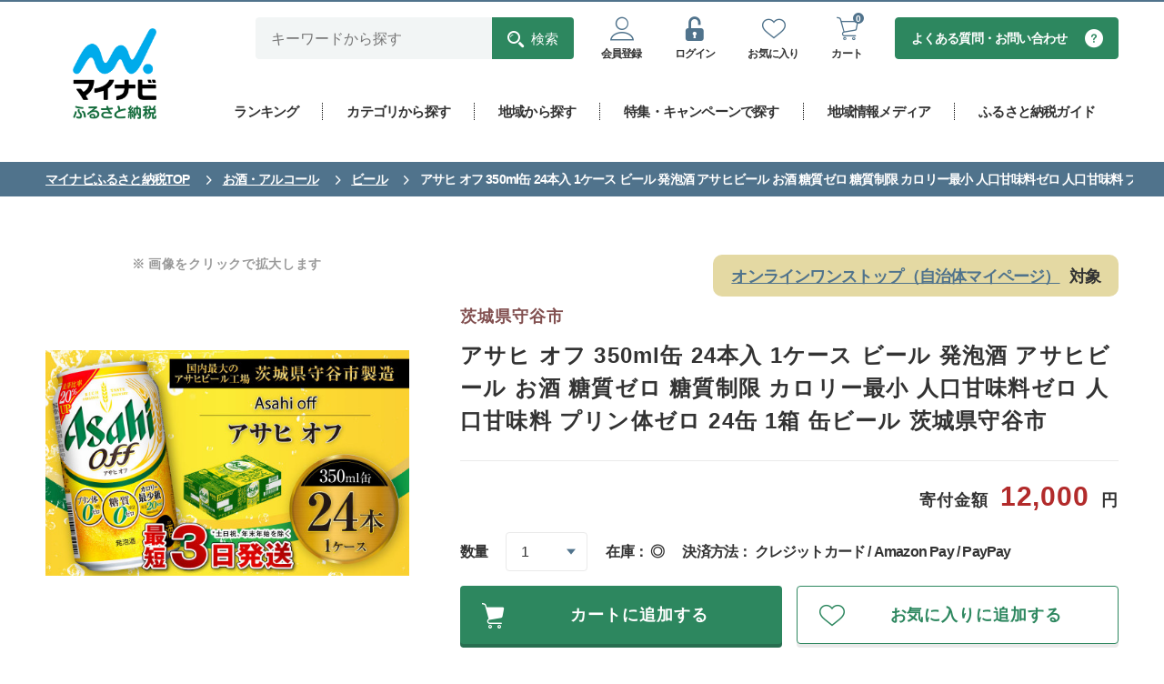

--- FILE ---
content_type: text/html; charset=UTF-8
request_url: https://furusato.mynavi.jp/products/detail/7ada1c187a375360f5f5cde3ca0a2f3f/
body_size: 124420
content:
<!DOCTYPE html>
<html lang="ja">

			
<script type="application/ld+json">
{
"@context": "https://schema.org",
"@type": "BreadcrumbList",
"itemListElement": [
{
"@type": "ListItem",
"position": 1,
"name": "マイナビふるさと納税TOP",
"item": "https://furusato.mynavi.jp/"
},
{
"@type": "ListItem",
"position": 2,
"name": "お酒・アルコール",
"item": "https://furusato.mynavi.jp/products/?cv=7" 
}, 
{
"@type": "ListItem",
"position": 3,
"name": "ビール",
"item": "https://furusato.mynavi.jp/products/?cv=7&sc=51" 
}, 
{
"@type": "ListItem",
"position": 4,
"name": "アサヒ オフ 350ml缶 24本入 1ケース ビール 発泡酒 アサヒビール お酒 糖質ゼロ 糖質制限 カロリー最小 人口甘味料ゼロ 人口甘味料 プリン体ゼロ 24缶 1箱 缶ビール 茨城県守谷市"
}
]
}
</script>
<head>
	<!-- Google Tag Manager -->
<script>(function(w,d,s,l,i){w[l]=w[l]||[];w[l].push({'gtm.start':
new Date().getTime(),event:'gtm.js'});var f=d.getElementsByTagName(s)[0],
j=d.createElement(s),dl=l!='dataLayer'?'&l='+l:'';j.async=true;j.src=
'https://www.googletagmanager.com/gtm.js?id='+i+dl;f.parentNode.insertBefore(j,f);
})(window,document,'script','dataLayer','GTM-P9P58J4');</script>
<!-- End Google Tag Manager -->
<!-- UNIVERSAL TRACKING -->
<script type="text/javascript">
(function(a,b,c,d,e,f,g){e['ire_o']=c;e[c]=e[c]||function(){(e[c].a=e[c].a||[]).push(arguments)};f=d.createElement(b);g=d.getElementsByTagName(b)[0];f.async=1;f.src=a;g.parentNode.insertBefore(f,g);})('https://utt.impactcdn.com/A5818327-8cf6-4450-9d83-5d0ae071463d1.js','script','ire',document,window);
</script>
<!-- End UNIVERSAL TRACKING -->
<!-- IDENTIFY -->
<script type="text/javascript">
ire('identify', {customerId: '', customerEmail: '', customProfileId: '6941732d5e070-9ptnvg15eu-1765897005'});
</script>
<!-- End IDENTIFY -->	<meta charset="UTF-8">
	<meta http-equiv="X-UA-Compatible" content="IE=edge">
	<meta name="viewport" content="width=device-width,initial-scale=1">
	<meta name="description" content="ふるさと納税をはじめるなら「マイナビふるさと納税」。ふるさと納税で人気の「和牛・ブランド牛」や海産物など全国各地の様々なジャンルのおすすめ返礼品をランキング形式やおすすめ特集ページにてご紹介しております！ふるさと納税について初めての方でも安心してお申し込みができます。">
	<meta name="keywords" content="ふるさと納税,マイナビ,マイナビふるさと納税,ふるさと納税 特産品,寄付 税金控除,ふるさと納税 控除,ふるさと納税 特典,ふるさと納税 計算,ふるさと応援,ふるさと納税 おすすめ,ふるさと納税 還元">
		<title>アサヒ オフ 350ml缶 24本入 1ケース ビール 発泡酒 アサヒビール お酒 糖質ゼロ 糖質制限 カロリー最小 人口甘味料ゼロ 人口甘味料 プリン体ゼロ 24缶 1箱 缶ビール 茨城県守谷市｜マイナビふるさと納税</title>

	<!--OGP設定-->
	<meta property="og:title" content="アサヒ オフ 350ml缶 24本入 1ケース ビール 発泡酒 アサヒビール お酒 糖質ゼロ 糖質制限 カロリー最小 人口甘味料ゼロ 人口甘味料 プリン体ゼロ 24缶 1箱 缶ビール 茨城県守谷市｜マイナビふるさと納税">
	<meta property="og:type" content="website">
	<meta property="og:description" content="ふるさと納税をはじめるなら「マイナビふるさと納税」。ふるさと納税で人気の「和牛・ブランド牛」や海産物など全国各地の様々なジャンルのおすすめ返礼品をランキング形式やおすすめ特集ページにてご紹介しております！ふるさと納税について初めての方でも安心してお申し込みができます。">
	<meta property="og:image"
		content="https://furusato-mynavi-data.jp/g_img/082244/2253447_1764646329_image(3).jpg">
	<meta property="og:image:secure_url" content="https://furusato.mynavi.jp/assets/img/ogimage.jpg">
	<meta property="og:url" content="https://furusato.mynavi.jp/">
	<meta property="og:site_name" content="マイナビふるさと納税">

	
	<link rel="stylesheet" href="https://furusato.mynavi.jp/assets/css/common.css">
	<link rel="icon" href="/favicon.ico">
	<link rel="icon" href="/icon.svg" type="image/svg+xml">
	<link rel="apple-touch-icon" href="/apple-touch-icon.png">

	<script type="application/ld+json">
	{
	"@context": "https://schema.org",
	"@type": "Product",
	"name": "アサヒ オフ 350ml缶 24本入 1ケース ビール 発泡酒 アサヒビール お酒 糖質ゼロ 糖質制限 カロリー最小 人口甘味料ゼロ 人口甘味料 プリン体ゼロ 24缶 1箱 缶ビール 茨城県守谷市",
	"image": [
	"https://furusato-mynavi-data.jp/g_img/082244/2253447_1764646329_image(3).jpg"
	],
	"offers": {
	"@type": "Offer",
	"priceCurrency": "JPY",
	"price": "12000"
	}
	}
	</script>
</head>

<body id="products-detail">
	<!-- Google Tag Manager (noscript) -->
<noscript><iframe src="https://www.googletagmanager.com/ns.html?id=GTM-P9P58J4"
height="0" width="0" style="display:none;visibility:hidden"></iframe></noscript>
<!-- End Google Tag Manager (noscript) -->	<header class="l-header l-header-product-detail" id="page-top">
<div class="l-header-bar__inner u-pc__none">
  <div>「マイナビ」が運営するふるさと納税サイト</div>
      <div>
      <a href="https://furusato.mynavi.jp/login/#entryArea">会員登録はこちら</a>
    </div>
  </div>    <div class="l-header__inner">
        <div class="l-header__logo">
            <a class="l-header__logo--inner" href="https://furusato.mynavi.jp/" gtm-label="header-logo">
                <img class="u-pc__none" src="https://furusato.mynavi.jp/assets/img/logo.webp" alt="マイナビふるさと納税" />
                <img class="u-sp__none" src="https://furusato.mynavi.jp/assets/img/logo_square.webp" alt="マイナビふるさと納税" />
            </a>
        </div>

        <div class="l-header-menu">
            <div class="l-header-user">
                <!--search-pc-->
                <div class="l-header-search__pc">
                    <form id="form1" class="c-search__pc" method="get" action="https://furusato.mynavi.jp/products/">
                        <input type="text" id="search_word" name="word" placeholder="キーワードから探す" gtm-label="header-search-text">
                        <button type="submit" gtm-label="header-search-submit"><span class="icon-search">検索</span></button>
                    </form>
                </div>
                <!--end search-->

                <div class="l-header-user__menu">
                    <ul class="l-header-user__inner">
                                                <li class="l-header-user__inner--item c-user__btn u-sp__none">
                            <a href="https://furusato.mynavi.jp/login/#entryArea" gtm-label="header-regist"><span class="icon-user-line c-user__btn--icon"></span><p class="c-user__btn--small">会員登録</p></a>
                        </li>
                        <li class="l-header-user__inner--item c-user__btn">
                            <a href="https://furusato.mynavi.jp/login/" gtm-label="header-login"><span class="icon-unlock-keyhole c-user__btn--icon"></span><p class="c-user__btn--small">ログイン</p></a>
                        </li>
                                                <li class="l-header-user__inner--item u-pc__none">
                            <a href="https://furusato.mynavi.jp/feature/about/" gtm-label="header-about" data-href="#menu-campaign_sp" class="header-about js-lowmenu"><span class="icon-beginner c-user__btn--icon"></span>
                            <p class="c-user__btn--small">ガイド</p></a>
                        </li>
                        <li class="l-header-user__inner--item c-user__btn">
                         							<a href="https://furusato.mynavi.jp/login/?fv_flg=1" gtm-label="header-favorite"><span class="icon-heart-line c-user__btn--icon"></span><p class="c-user__btn--small">お気に入り</p></a>
                                                </li>
                        <li class="l-header-user__inner--item c-user__btn">
                            <a href="https://furusato.mynavi.jp/cart/" gtm-label="header-cart"><span class="icon-cart-line c-user__btn--icon"></span><p class="c-circle-number">0</p><p class="c-user__btn--small">カート</p></a>
                        </li>
                    </ul>
                </div>

                <div class="l-header-faq__pc"><a class="c-faq__btn--c2" href="https://furusato.mynavi.jp/faq/" gtm-label="header-contact">よくある質問・お問い合わせ</a></div>
            </div>

            <!--menu-pc-->
            <div class="l-header-menu__pc">
                <ul class="l-header-menu__inner">
                    <li class="l-header-menu__inner--item">
                        <a href="https://furusato.mynavi.jp/ranking/" data-href="#menu-ranking" class="js-lowmenu"><p class="l-header-menu__label">ランキング</p></a>

                        <div class="l-header-lower-menu ranking" id="menu-ranking">
                            <div class="l-header-lower-menu__inner">
                                <div class="l-header-lower-menu__list col4">
                                    <ul>
                                    				        				                                    <li class="l-header-lower-menu__btn2"><a href="https://furusato.mynavi.jp/ranking/niku/" gtm-label="header-ranking-肉">肉</a></li>
	                                													        				                                    <li class="l-header-lower-menu__btn2"><a href="https://furusato.mynavi.jp/ranking/kome/" gtm-label="header-ranking-米・パン">米・パン</a></li>
	                                													        				                                    <li class="l-header-lower-menu__btn2"><a href="https://furusato.mynavi.jp/ranking/fruit/" gtm-label="header-ranking-果物類">果物類</a></li>
	                                													        				                                    <li class="l-header-lower-menu__btn2"><a href="https://furusato.mynavi.jp/ranking/sakana/" gtm-label="header-ranking-魚介類・海産物">魚介類・海産物</a></li>
	                                													        				                                    <li class="l-header-lower-menu__btn2"><a href="https://furusato.mynavi.jp/ranking/vagi/" gtm-label="header-ranking-野菜類">野菜類</a></li>
	                                													        				                                    <li class="l-header-lower-menu__btn2"><a href="https://furusato.mynavi.jp/ranking/egg/" gtm-label="header-ranking-卵">卵</a></li>
	                                													        				                                    <li class="l-header-lower-menu__btn2"><a href="https://furusato.mynavi.jp/ranking/sake/" gtm-label="header-ranking-お酒・アルコール">お酒・アルコール</a></li>
	                                													        				                                    <li class="l-header-lower-menu__btn2"><a href="https://furusato.mynavi.jp/ranking/drink/" gtm-label="header-ranking-飲料類">飲料類</a></li>
	                                													        				                                    <li class="l-header-lower-menu__btn2"><a href="https://furusato.mynavi.jp/ranking/snack/" gtm-label="header-ranking-菓子">菓子</a></li>
	                                													        				                                    <li class="l-header-lower-menu__btn2"><a href="https://furusato.mynavi.jp/ranking/kakou/" gtm-label="header-ranking-加工食品">加工食品</a></li>
	                                													        				                                    <li class="l-header-lower-menu__btn2"><a href="https://furusato.mynavi.jp/ranking/men/" gtm-label="header-ranking-麺類">麺類</a></li>
	                                													        				                                    <li class="l-header-lower-menu__btn2"><a href="https://furusato.mynavi.jp/ranking/chomiryo/" gtm-label="header-ranking-調味料・油">調味料・油</a></li>
	                                													        				                                    <li class="l-header-lower-menu__btn2"><a href="https://furusato.mynavi.jp/ranking/nabe/" gtm-label="header-ranking-鍋セット">鍋セット</a></li>
	                                													        				                                    <li class="l-header-lower-menu__btn2"><a href="https://furusato.mynavi.jp/ranking/travel/" gtm-label="header-ranking-旅行・体験">旅行・体験</a></li>
	                                													        				                                    <li class="l-header-lower-menu__btn2"><a href="https://furusato.mynavi.jp/ranking/rei/" gtm-label="header-ranking-地域のお礼の品">地域のお礼の品</a></li>
	                                													        				                                    <li class="l-header-lower-menu__btn2"><a href="https://furusato.mynavi.jp/ranking/sports/" gtm-label="header-ranking-スポーツ・アウトドア">スポーツ・アウトドア</a></li>
	                                													        				                                    <li class="l-header-lower-menu__btn2"><a href="https://furusato.mynavi.jp/ranking/zakka/" gtm-label="header-ranking-雑貨・日用品">雑貨・日用品・家電</a></li>
	                                													        				                                    <li class="l-header-lower-menu__btn2"><a href="https://furusato.mynavi.jp/ranking/biyou/" gtm-label="header-ranking-美容">美容</a></li>
	                                													        				                                    <li class="l-header-lower-menu__btn2"><a href="https://furusato.mynavi.jp/ranking/fashon/" gtm-label="header-ranking-ファッション">ファッション</a></li>
	                                													        				                                    <li class="l-header-lower-menu__btn2"><a href="https://furusato.mynavi.jp/ranking/koge/" gtm-label="header-ranking-工芸品・装飾品">工芸品・装飾品</a></li>
	                                													        												                                    </ul>
                                </div>

                                <p class="l-header-lower-menu__btn"><a href="https://furusato.mynavi.jp/ranking/" gtm-label="header-ranking-all">総合ランキングを見る</a></p>
                            </div>
                        </div>
                    </li>
                    <li class="l-header-menu__inner--item">
                        <a href="https://furusato.mynavi.jp/products/" data-href="#menu-products" class="js-lowmenu"><p class="l-header-menu__label">カテゴリから探す</a>

                        <div class="l-header-lower-menu product" id="menu-products">
                            <div class="l-header-lower-menu__inner">
                                <div class="l-header-lower-menu__list col4">
                                    <ul>
                                    				   						                                    <li class="l-header-lower-menu__btn2"><a href="https://furusato.mynavi.jp/products/?cv=1" gtm-label="header-products-肉">肉</a></li>
	                             														   						                                    <li class="l-header-lower-menu__btn2"><a href="https://furusato.mynavi.jp/products/?cv=2" gtm-label="header-products-米・パン">米・パン</a></li>
	                             														   						                                    <li class="l-header-lower-menu__btn2"><a href="https://furusato.mynavi.jp/products/?cv=3" gtm-label="header-products-果物類">果物類</a></li>
	                             														   						                                    <li class="l-header-lower-menu__btn2"><a href="https://furusato.mynavi.jp/products/?cv=4" gtm-label="header-products-魚介類・海産物">魚介類・海産物</a></li>
	                             														   						                                    <li class="l-header-lower-menu__btn2"><a href="https://furusato.mynavi.jp/products/?cv=5" gtm-label="header-products-野菜類">野菜類</a></li>
	                             														   						                                    <li class="l-header-lower-menu__btn2"><a href="https://furusato.mynavi.jp/products/?cv=6" gtm-label="header-products-卵">卵</a></li>
	                             														   						                                    <li class="l-header-lower-menu__btn2"><a href="https://furusato.mynavi.jp/products/?cv=7" gtm-label="header-products-お酒・アルコール">お酒・アルコール</a></li>
	                             														   						                                    <li class="l-header-lower-menu__btn2"><a href="https://furusato.mynavi.jp/products/?cv=8" gtm-label="header-products-飲料類">飲料類</a></li>
	                             														   						                                    <li class="l-header-lower-menu__btn2"><a href="https://furusato.mynavi.jp/products/?cv=9" gtm-label="header-products-菓子">菓子</a></li>
	                             														   						                                    <li class="l-header-lower-menu__btn2"><a href="https://furusato.mynavi.jp/products/?cv=10" gtm-label="header-products-加工食品">加工食品</a></li>
	                             														   						                                    <li class="l-header-lower-menu__btn2"><a href="https://furusato.mynavi.jp/products/?cv=11" gtm-label="header-products-麺類">麺類</a></li>
	                             														   						                                    <li class="l-header-lower-menu__btn2"><a href="https://furusato.mynavi.jp/products/?cv=12" gtm-label="header-products-調味料・油">調味料・油</a></li>
	                             														   						                                    <li class="l-header-lower-menu__btn2"><a href="https://furusato.mynavi.jp/products/?cv=13" gtm-label="header-products-鍋セット">鍋セット</a></li>
	                             														   						                                    <li class="l-header-lower-menu__btn2"><a href="https://furusato.mynavi.jp/products/?cv=14" gtm-label="header-products-旅行・体験">旅行・体験</a></li>
	                             														   						                                    <li class="l-header-lower-menu__btn2"><a href="https://furusato.mynavi.jp/products/?cv=15" gtm-label="header-products-地域のお礼の品">地域のお礼の品</a></li>
	                             														   						                                    <li class="l-header-lower-menu__btn2"><a href="https://furusato.mynavi.jp/products/?cv=16" gtm-label="header-products-スポーツ・アウトドア">スポーツ・アウトドア</a></li>
	                             														   						                                    <li class="l-header-lower-menu__btn2"><a href="https://furusato.mynavi.jp/products/?cv=17" gtm-label="header-products-雑貨・日用品">雑貨・日用品・家電</a></li>
	                             														   						                                    <li class="l-header-lower-menu__btn2"><a href="https://furusato.mynavi.jp/products/?cv=18" gtm-label="header-products-美容">美容</a></li>
	                             														   						                                    <li class="l-header-lower-menu__btn2"><a href="https://furusato.mynavi.jp/products/?cv=19" gtm-label="header-products-ファッション">ファッション</a></li>
	                             														   						                                    <li class="l-header-lower-menu__btn2"><a href="https://furusato.mynavi.jp/products/?cv=20" gtm-label="header-products-工芸品・装飾品">工芸品・装飾品</a></li>
	                             														   														                                    </ul>
                                </div>

                                <p class="l-header-lower-menu__btn"><a href="https://furusato.mynavi.jp/products/" gtm-label="header-category-all">全ての返礼品を見る</a></p>
                            </div>
                        </div>
                    </li>
                    <li class="l-header-menu__inner--item">
                        <a href="https://furusato.mynavi.jp/municipal/" gtm-label="header-munisipal"><p class="l-header-menu__label">地域から探す</p></a>
                    </li>
                    <li class="l-header-menu__inner--item">
                        <a href="https://furusato.mynavi.jp/campaign/" gtm-label="header-campaign"><p class="l-header-menu__label">特集・キャンペーンで探す</p></a>
                    </li>
                    <li class="l-header-menu__inner--item">
                        <a href="https://furusato.mynavi.jp/blog/" gtm-label="header-flat"><p class="l-header-menu__label">地域情報メディア</p></a>
                    </li>

                    <li class="l-header-menu__inner--item">
                        <a href="https://furusato.mynavi.jp/feature/about/" data-href="#menu-campaign" class="js-lowmenu"><p class="l-header-menu__label">ふるさと納税ガイド</p></a>

                        <div class="l-header-lower-menu" id="menu-campaign">
                            <div class="l-header-lower-menu__inner">
                                <p class="l-header-lower-menu__btn theme-about"><a href="https://furusato.mynavi.jp/feature/about/" gtm-label="header-about">ふるさと納税とは？</a></p>

                                <div class="l-header-lower-menu__list">
                                    <ul>
                                        <li><p class="l-header-lower-menu__btn"><a href="https://furusato.mynavi.jp/feature/flow/" gtm-label="header-flow">ふるさと納税の流れ</a></p></li>
                                        <li><p class="l-header-lower-menu__btn"><a href="https://furusato.mynavi.jp/feature/donation-limit/" gtm-label="header-donation-limit">控除上限額について</a></p></li>
                                        <li><p class="l-header-lower-menu__btn"><a href="https://furusato.mynavi.jp/feature/onestop/" gtm-label="header-onestop">ワンストップ特例制度</a></p></li>
                                        <li><p class="l-header-lower-menu__btn"><a href="https://furusato.mynavi.jp/feature/onestop/online/" gtm-label="header-onlineonestop">オンラインワンストップ申請</a></p></li>
                                        <li><p class="l-header-lower-menu__btn"><a href="https://furusato.mynavi.jp/feature/tax-return/" gtm-label="header-tax-return">確定申告について</a></p></li>
                                        <li><p class="l-header-lower-menu__btn"><a href="https://furusato.mynavi.jp/feature/deduction/" gtm-label="header-deduction">控除確認方法</a></p></li>
                                        <li><p class="l-header-lower-menu__btn"><a href="https://furusato.mynavi.jp/feature/after-flow/" gtm-label="header-after-flow">ふるさと納税後の手続き</a></p></li>
                                        <li><p class="l-header-lower-menu__btn"><a href="https://furusato.mynavi.jp/feature/yearplan/" gtm-label="header-yearplan">ふるさと納税年間計画2025</a></p></li>
                                        <li><p class="l-header-lower-menu__btn"><a href="https://furusato.mynavi.jp/feature/comic/" gtm-label="header-comic">マンガで解説！ふるさと納税</a></p></li>
                                        <li><p class="l-header-lower-menu__btn"><a href="https://furusato.mynavi.jp/feature/movie/" gtm-label="header-movie">動画で解説！ふるさと納税</a></p></li>
                                        <li><p class="l-header-lower-menu__btn"><a href="https://furusato.mynavi.jp/faq/" gtm-label="header-faq">よくある質問</a></p></li>
                                        <li><p class="l-header-lower-menu__btn"><a href="https://furusato.mynavi.jp/feature/about_furusato/" gtm-label="header-furusato">マイナビふるさと納税とは？</a></p></li>
                                    </ul>
                                </div>
                            </div>
                        </div>
                    </li>
                </ul>
            </div>
        </div>
    </div>

    <!--search-sp-->
    <div class="l-header-search__sp">
        <form id="form1" class="c-search__sp" method="get" action="https://furusato.mynavi.jp/products/">
            <input type="text" name="word" id="search_word2" placeholder="キーワードから探す" gtm-label="header-search-text">
            <button type="submit"><span class="icon-search" gtm-label="header-search-submit"></span></button>
        </form>
    </div>

    <!--menu-sp-->
    <div class="l-header-menu l-header-menu__sp">
        <ul class="l-header-menu__inner">
            <li class="l-header-menu__inner--item">
                <a href="https://furusato.mynavi.jp/ranking/" data-href="#menu-ranking_sp" class="js-lowmenu" gtm-label="header-ranking"><span class="icon-crown l-header-menu__icon"></span><p class="l-header-menu__label--vertical">ランキング</p></a>

                <div class="l-header-lower-menu ranking" id="menu-ranking_sp">
                    <div class="l-header-lower-menu__inner">
                        <p class="l-header-lower-menu__btn"><a href="https://furusato.mynavi.jp/ranking/" gtm-label="header-ranking-all">総合ランキングを見る</a></p>

                        <div class="l-header-lower-menu__list col4">
                            <ul>
                            		        			                                <li class="l-header-lower-menu__btn2"><a href="https://furusato.mynavi.jp/ranking/niku/" gtm-label="header-ranking-肉">肉</a></li>
                            									        			                                <li class="l-header-lower-menu__btn2"><a href="https://furusato.mynavi.jp/ranking/kome/" gtm-label="header-ranking-米・パン">米・パン</a></li>
                            									        			                                <li class="l-header-lower-menu__btn2"><a href="https://furusato.mynavi.jp/ranking/fruit/" gtm-label="header-ranking-果物類">果物類</a></li>
                            									        			                                <li class="l-header-lower-menu__btn2"><a href="https://furusato.mynavi.jp/ranking/sakana/" gtm-label="header-ranking-魚介類・海産物">魚介類・海産物</a></li>
                            									        			                                <li class="l-header-lower-menu__btn2"><a href="https://furusato.mynavi.jp/ranking/vagi/" gtm-label="header-ranking-野菜類">野菜類</a></li>
                            									        			                                <li class="l-header-lower-menu__btn2"><a href="https://furusato.mynavi.jp/ranking/egg/" gtm-label="header-ranking-卵">卵</a></li>
                            									        			                                <li class="l-header-lower-menu__btn2"><a href="https://furusato.mynavi.jp/ranking/sake/" gtm-label="header-ranking-お酒・アルコール">お酒・アルコール</a></li>
                            									        			                                <li class="l-header-lower-menu__btn2"><a href="https://furusato.mynavi.jp/ranking/drink/" gtm-label="header-ranking-飲料類">飲料類</a></li>
                            									        			                                <li class="l-header-lower-menu__btn2"><a href="https://furusato.mynavi.jp/ranking/snack/" gtm-label="header-ranking-菓子">菓子</a></li>
                            									        			                                <li class="l-header-lower-menu__btn2"><a href="https://furusato.mynavi.jp/ranking/kakou/" gtm-label="header-ranking-加工食品">加工食品</a></li>
                            									        			                                <li class="l-header-lower-menu__btn2"><a href="https://furusato.mynavi.jp/ranking/men/" gtm-label="header-ranking-麺類">麺類</a></li>
                            									        			                                <li class="l-header-lower-menu__btn2"><a href="https://furusato.mynavi.jp/ranking/chomiryo/" gtm-label="header-ranking-調味料・油">調味料・油</a></li>
                            									        			                                <li class="l-header-lower-menu__btn2"><a href="https://furusato.mynavi.jp/ranking/nabe/" gtm-label="header-ranking-鍋セット">鍋セット</a></li>
                            									        			                                <li class="l-header-lower-menu__btn2"><a href="https://furusato.mynavi.jp/ranking/travel/" gtm-label="header-ranking-旅行・体験">旅行・体験</a></li>
                            									        			                                <li class="l-header-lower-menu__btn2"><a href="https://furusato.mynavi.jp/ranking/rei/" gtm-label="header-ranking-地域のお礼の品">地域のお礼の品</a></li>
                            									        			                                <li class="l-header-lower-menu__btn2"><a href="https://furusato.mynavi.jp/ranking/sports/" gtm-label="header-ranking-スポーツ・アウトドア">スポーツ・アウトドア</a></li>
                            									        			                                <li class="l-header-lower-menu__btn2"><a href="https://furusato.mynavi.jp/ranking/zakka/" gtm-label="header-ranking-雑貨・日用品">雑貨・日用品・家電</a></li>
                            									        			                                <li class="l-header-lower-menu__btn2"><a href="https://furusato.mynavi.jp/ranking/biyou/" gtm-label="header-ranking-美容">美容</a></li>
                            									        			                                <li class="l-header-lower-menu__btn2"><a href="https://furusato.mynavi.jp/ranking/fashon/" gtm-label="header-ranking-ファッション">ファッション</a></li>
                            									        			                                <li class="l-header-lower-menu__btn2"><a href="https://furusato.mynavi.jp/ranking/koge/" gtm-label="header-ranking-工芸品・装飾品">工芸品・装飾品</a></li>
                            									        										                            </ul>
                        </div>
                    </div>
                </div>
            </li>
            <li class="l-header-menu__inner--item">
                <a href="https://furusato.mynavi.jp/products/" data-href="#menu-products_sp" class="js-lowmenu" gtm-label="header-products"><span class="icon-meat l-header-menu__icon"></span><p class="l-header-menu__label">カテゴリ</p></a>

                <div class="l-header-lower-menu product" id="menu-products_sp">
                    <div class="l-header-lower-menu__inner">
                        <div class="l-header-lower-menu__list col4">
                            <ul>
                            		   					                                <li class="l-header-lower-menu__btn2"><a href="https://furusato.mynavi.jp/products/?cv=1" gtm-label="header-products-肉">肉</a></li>
                         										   					                                <li class="l-header-lower-menu__btn2"><a href="https://furusato.mynavi.jp/products/?cv=2" gtm-label="header-products-米・パン">米・パン</a></li>
                         										   					                                <li class="l-header-lower-menu__btn2"><a href="https://furusato.mynavi.jp/products/?cv=3" gtm-label="header-products-果物類">果物類</a></li>
                         										   					                                <li class="l-header-lower-menu__btn2"><a href="https://furusato.mynavi.jp/products/?cv=4" gtm-label="header-products-魚介類・海産物">魚介類・海産物</a></li>
                         										   					                                <li class="l-header-lower-menu__btn2"><a href="https://furusato.mynavi.jp/products/?cv=5" gtm-label="header-products-野菜類">野菜類</a></li>
                         										   					                                <li class="l-header-lower-menu__btn2"><a href="https://furusato.mynavi.jp/products/?cv=6" gtm-label="header-products-卵">卵</a></li>
                         										   					                                <li class="l-header-lower-menu__btn2"><a href="https://furusato.mynavi.jp/products/?cv=7" gtm-label="header-products-お酒・アルコール">お酒・アルコール</a></li>
                         										   					                                <li class="l-header-lower-menu__btn2"><a href="https://furusato.mynavi.jp/products/?cv=8" gtm-label="header-products-飲料類">飲料類</a></li>
                         										   					                                <li class="l-header-lower-menu__btn2"><a href="https://furusato.mynavi.jp/products/?cv=9" gtm-label="header-products-菓子">菓子</a></li>
                         										   					                                <li class="l-header-lower-menu__btn2"><a href="https://furusato.mynavi.jp/products/?cv=10" gtm-label="header-products-加工食品">加工食品</a></li>
                         										   					                                <li class="l-header-lower-menu__btn2"><a href="https://furusato.mynavi.jp/products/?cv=11" gtm-label="header-products-麺類">麺類</a></li>
                         										   					                                <li class="l-header-lower-menu__btn2"><a href="https://furusato.mynavi.jp/products/?cv=12" gtm-label="header-products-調味料・油">調味料・油</a></li>
                         										   					                                <li class="l-header-lower-menu__btn2"><a href="https://furusato.mynavi.jp/products/?cv=13" gtm-label="header-products-鍋セット">鍋セット</a></li>
                         										   					                                <li class="l-header-lower-menu__btn2"><a href="https://furusato.mynavi.jp/products/?cv=14" gtm-label="header-products-旅行・体験">旅行・体験</a></li>
                         										   					                                <li class="l-header-lower-menu__btn2"><a href="https://furusato.mynavi.jp/products/?cv=15" gtm-label="header-products-地域のお礼の品">地域のお礼の品</a></li>
                         										   					                                <li class="l-header-lower-menu__btn2"><a href="https://furusato.mynavi.jp/products/?cv=16" gtm-label="header-products-スポーツ・アウトドア">スポーツ・アウトドア</a></li>
                         										   					                                <li class="l-header-lower-menu__btn2"><a href="https://furusato.mynavi.jp/products/?cv=17" gtm-label="header-products-雑貨・日用品">雑貨・日用品・家電</a></li>
                         										   					                                <li class="l-header-lower-menu__btn2"><a href="https://furusato.mynavi.jp/products/?cv=18" gtm-label="header-products-美容">美容</a></li>
                         										   					                                <li class="l-header-lower-menu__btn2"><a href="https://furusato.mynavi.jp/products/?cv=19" gtm-label="header-products-ファッション">ファッション</a></li>
                         										   					                                <li class="l-header-lower-menu__btn2"><a href="https://furusato.mynavi.jp/products/?cv=20" gtm-label="header-products-工芸品・装飾品">工芸品・装飾品</a></li>
                         										   												                            </ul>
                        </div>

                        <p class="l-header-lower-menu__btn"><a href="https://furusato.mynavi.jp/products/" gtm-label="header-category-all">全ての返礼品を見る</a></p>
                    </div>
                </div>
            </li>
            <li class="l-header-menu__inner--item">
                <a href="https://furusato.mynavi.jp/municipal/" gtm-label="header-munisipal"><span class="icon-map-location l-header-menu__icon"></span><p class="l-header-menu__label">地域</p></a>
            </li>
            <li class="l-header-menu__inner--item">
                <a href="https://furusato.mynavi.jp/campaign/" gtm-label="header-campaign"><span class="icon-circle-star l-header-menu__icon"></span><p class="l-header-menu__label--vertical">特集</p></a>
            </li>
        </ul>
        <div class="l-header-lower-menu l-header-lower-menu-about" id="menu-campaign_sp">
            <div class="l-header-lower-menu__inner">
                <p class="l-header-lower-menu__btn theme-about"><a href="https://furusato.mynavi.jp/feature/about/" gtm-label="header-about">ふるさと納税とは？</a></p>

                <div class="l-header-lower-menu__list">
                    <ul>
                        <li><p class="l-header-lower-menu__btn"><a href="https://furusato.mynavi.jp/feature/flow/" gtm-label="header-flow">ふるさと納税の流れ</a></p></li>
                        <li><p class="l-header-lower-menu__btn"><a href="https://furusato.mynavi.jp/feature/donation-limit/" gtm-label="header-donation-limit">控除上限額について</a></p></li>
                        <li><p class="l-header-lower-menu__btn"><a href="https://furusato.mynavi.jp/feature/onestop/" gtm-label="header-onestop">ワンストップ特例制度</a></p></li>
                        <li><p class="l-header-lower-menu__btn"><a href="https://furusato.mynavi.jp/feature/onestop/online/" gtm-label="header-onlineonestop">オンラインワンストップ申請</a></p></li>
                        <li><p class="l-header-lower-menu__btn"><a href="https://furusato.mynavi.jp/feature/tax-return/" gtm-label="header-tax-return">確定申告について</a></p></li>
                        <li><p class="l-header-lower-menu__btn"><a href="https://furusato.mynavi.jp/feature/deduction/" gtm-label="header-deduction">控除確認方法</a></p></li>
                        <li><p class="l-header-lower-menu__btn"><a href="https://furusato.mynavi.jp/feature/after-flow/" gtm-label="header-after-flow">ふるさと納税後の手続き</a></p></li>
                        <li><p class="l-header-lower-menu__btn"><a href="https://furusato.mynavi.jp/feature/yearplan/" gtm-label="header-yearplan">ふるさと納税年間計画2025</a></p></li>
                        <li><p class="l-header-lower-menu__btn"><a href="https://furusato.mynavi.jp/feature/comic/" gtm-label="header-comic">マンガで解説！ふるさと納税</a></p></li>
                        <li><p class="l-header-lower-menu__btn"><a href="https://furusato.mynavi.jp/feature/movie/" gtm-label="header-movie">動画で解説！ふるさと納税</a></p></li>
                        <li><p class="l-header-lower-menu__btn"><a href="https://furusato.mynavi.jp/faq/" gtm-label="header-faq">よくある質問</a></p></li>
                        <li><p class="l-header-lower-menu__btn"><a href="https://furusato.mynavi.jp/feature/about_furusato/" gtm-label="header-furusato">マイナビふるさと納税とは？</a></p></li>
                    </ul>
                </div>
            </div>
        </div>
    </div>
</header>
	<main class="products-detail">

		<nav class="c-breadcrumb">
			<ol class="c-breadcrumb__list">
				<li class="c-breadcrumb__list--item">
					<a href="https://furusato.mynavi.jp/">マイナビふるさと納税TOP</a>
				</li>
				<li class="c-breadcrumb__list--item">
					<span class="c-breadcrumb__link"><a
							href="https://furusato.mynavi.jp/products/?cv=7">お酒・アルコール</a></span>
				</li>
									<li class="c-breadcrumb__list--item">
						<span class="c-breadcrumb__link"><a
								href="https://furusato.mynavi.jp/products/?cv=7&sc=51">ビール</a></span>
					</li>
								<li class="c-breadcrumb__list--item">
					<span class="c-breadcrumb__link">アサヒ オフ 350ml缶 24本入 1ケース ビール 発泡酒 アサヒビール お酒 糖質ゼロ 糖質制限 カロリー最小 人口甘味料ゼロ 人口甘味料 プリン体ゼロ 24缶 1箱 缶ビール 茨城県守谷市</span>
				</li>
			</ol>
		</nav>

							
		<div class="p-products-detail__header-wrap product-detail-count">
			<div class="p-products-detail__header-wrap--inner">
				
				<div class="p-products-detail__mv-slider js-detail-photo_slider u-pc__none">
					<div class="p-products-detail__mv-slider">
						<div class="p-products-detail__mv-slider--inner">
							<div class="p-products-detail__mv-slider--slider">
								<div class="p-products-detail__mv-slider--slider-item">
									<p class="p-products-detail__photo-loading"><span>Loading...</span></p>
								</div>
							</div>
						</div>
					</div>

					<div class="p-products-detail__mv-slider-thumb">
						<div class="p-products-detail__mv-slider-thumb--inner">
							<div class="p-products-detail__mv-slider-thumb--slider">
								<div class="p-products-detail__mv-slider-thumb--slider-item">
									<p class="p-products-detail__photo-loading"><span>Loading...</span></p>
								</div>
							</div>
						</div>
					</div>
				</div>
			</div>
		</div>

		<div class="p-products-detail__col">
			<div class="p-products-detail__col--item">
				
				<section class="p-products-detail__purchase">
					<header class="p-products-detail__purchase--header">
						<div class="header-1">
																						<div class="onestop-link-wrapper">
									<div class="onestop-link">
										<a class="onestop-link--decoration" href="https://furusato.mynavi.jp/feature/onestop/online/">オンラインワンストップ（自治体マイページ）</a>対象
									</div>
								</div>
													</div>
						<p class="p-products-detail__purchase--municipal u-mt10"><a
								href="https://furusato.mynavi.jp/municipal/detail/082244/">茨城県守谷市</a>
						</p>
						<h1 class="p-products-detail__purchase--name">アサヒ オフ 350ml缶 24本入 1ケース ビール 発泡酒 アサヒビール お酒 糖質ゼロ 糖質制限 カロリー最小 人口甘味料ゼロ 人口甘味料 プリン体ゼロ 24缶 1箱 缶ビール 茨城県守谷市</h1>

						<div class="products-label-wrapper">
							<div class="m-tag-list">
								<ul>
																	</ul>
							</div>
															<div class="onestop-link--sp">
									<a class="onestop-link--decoration" href="https://furusato.mynavi.jp/feature/onestop/online/">オンラインワンストップ（自治体マイページ）</a>対象
								</div>
													</div>
					</header>

					<div class="p-products-detail__purchase--price-wrap">
												<p class="p-products-detail__purchase--price">寄付金額<span
								class="p-products-detail__purchase--price-main">12,000</span>円</p>
					</div>

											<p class="p-products-detail__purchase--count">
							<label>
								<span>数量</span>
								<span class="p-products-detail__purchase--select">
									<select name="sel_num" id="sel_num" gtm-label="products-quantity">
																																<option value="1">1</option>
																																<option value="2">2</option>
																																<option value="3">3</option>
																																<option value="4">4</option>
																																<option value="5">5</option>
																																<option value="6">6</option>
																																<option value="7">7</option>
																																<option value="8">8</option>
																																<option value="9">9</option>
																																<option value="10">10</option>
																			</select>
								</span>
							</label>
							<span class="stock-flg">
								在庫：
																	◎
															</span>
														<span class="pay-flg">
								決済方法：
																	クレジットカード
																			/
																																		Amazon Pay
																																			/
																		PayPay
															</span>
													</p>
						<div class="p-products-detail__purchase--btn-wrap">
							<p class="p-products-detail__purchase--btn" data-icon="cart"><a href="javascript:;" class="cart_add_btn"
									gtm-label="products-cart">カートに追加する</a></p>
															<p class="p-products-detail__purchase--btn opt-reverse" data-icon="favorite"><a class=""
										href="https://furusato.mynavi.jp/login/?gunid=7ada1c187a375360f5f5cde3ca0a2f3f" gtm-label="products-favorite">お気に入りに追加する</a></p>
													</div>

						<div class="p-products-detail__conv">
							<div class="p-products-detail__conv--inner">
																	<p class="p-products-detail__conv--favo"><a href="https://furusato.mynavi.jp/login/?gunid=7ada1c187a375360f5f5cde3ca0a2f3f"
											class=""><span>お気に入りに追加する</span></a></p>
																<p class="p-products-detail__conv--cart"><a href="javascript:;" gtm-label="products-cart"
										class="cart_add_btn"><span>カートに追加する</span></a></p>
							</div>
						</div>

										<!--
			<section class="p-products-detail__amazon">
				<header class="p-products-detail__amazon--header">
					<h3 class="p-products-detail__amazon--title">Amazonアカウントでもお支払いできます！</h3>
				</header>

				<div class="p-products-detail__amazon--button-wrap">
					<p class="m-amazonpay">
						<a href="#">
							<span><img src="/assets/img/cart/cart_amazon_logo01.png" alt="Amazon pay"></span>
							<span>Amazon アカウントでお支払い</span>
						</a>
					</p>
				</div>
			</section>
			-->
				</section>

			
				<section class="p-products-detail__about">
					<h2 class="p-products-detail__about--title">返礼品情報</h2>

											<div class="p-products-detail__about--detail js-acordion-target">
							<p>※※アルコール度数は3％以上4％未満です。<br />
プリン体0（※1）、糖質０（※2）、カロリー最少級（※3）の新ジャンル。<br />
麦の味わいとすっきりした飲みやすさが特長です。<br />
<br />
※1　100ml当たりプリン体0.5mg未満を「プリン体0」と表示しています。<br />
※2　食品表示基準による<br />
※3　当社「発泡酒（麦芽使用比率25%未満）」比<br />
<br />
■原材料<br />
麦芽エキス、ホップ、米、コーン、スターチ、糖類（国内製造）、食物繊維、大豆たんぱく／調味料（アミノ酸）、香料、カラメル色素<br />
<br />
【アルコール度数】3.5%<br />
<br />
※画像はイメージです。 <br />
※法律により20歳未満の酒類の購入や飲酒は禁止されており、酒類の販売には年齢確認が義務付けられています。 <br />
※直射日光や高温多湿の場所を避けて保存してください。 <br />
※守谷市オリジナルカートンで外装してお届け致します。 <br />
<br />
事業者：株式会社キョクジュ 守谷支店<br />
※予告なく商品のリニューアル、パッケージの変更をする場合がございます。<br />
<br />
【地場産品に該当する理由】<br />
市内の飲料工場において製造を行い、市内で製造したもののみを提供している。（告示第5条第3号に該当)</p>
						</div>
						<div class="js-acordion-button u-pc__none">
							<div class="plus-btn"></div>続きを読む
						</div>
						<div class="p-products-detail__photo-list js-detail-photo_wrap u-pc__none">
							<ul>
								<li>
									<p class="p-products-detail__photo-loading"><span>Loading...</span></p>
								</li>
							</ul>
						</div>
					
					<table class="p-products-detail__about--list">
																			<tr>
								<th>配送</th>
								<td>常温</td>
							</tr>
																			<tr>
								<th>配送注記</th>
								<td>お届け予定：入金確認後、最短3日～7日程度で出荷※土日祝、年末年始は除く</td>
							</tr>
																			<tr>
								<th>内容量</th>
								<td>アサヒ オフ　350ml 24本入り</td>
							</tr>
																			<tr>
								<th>賞味期限</th>
								<td>賞味期限：製造から9ヶ月<br />
※出荷前に細心の注意を払っておりますが、流通過程や保管状況により表記の賞味期限より何ヶ月も差が生じる場合がございます。<br />
ご注文前に詳しい賞味期限を確認したい場合はお気軽にお問合せください。</td>
							</tr>
																			<tr>
								<th>返礼品注記</th>
								<td>
									<br />
※商品コード: 43654-40023888
								</td>
							</tr>
																	</table>
					<p class="m-note"><span>※</span>寄付申し込みのキャンセル、返礼品の変更・返品はできません。あらかじめご了承ください。</p>
				</section>

				<section class="p-products-detail__about">
					<h2 class="p-products-detail__about--title">自治体からのお知らせ</h2>

					<div class="p-products-detail__about--detail">
						<p>
							■ワンストップ特例申請書の送付について<br />
12月15日以降ご寄附の場合、ワンストップ特例申請書の到着を待つと1月10日の必着期限に間に合わない恐れがあります。<br />
以下のいずれかの方法でご対応をお願いします。<br />
・ワンストップ特例申請書をダウンロード・印刷し、必要事項をご記入・必要書類を添付の上ご郵送<br />
・自治体マイページからオンライン申請をご利用ください。<br />
<br />
【提出期限】1月10日必着<br />
<br />
■■■重要■■■<br />
1月11日以降に到着したものは受付できません。<br />
必ず提出期限を守って提出してください。<br />
期限が過ぎた場合は、ご自身で確定申告の手続きをお願いします。<br />
<br />
【提出先】<br />
〒320-8790　日本郵便株式会社宇都宮中央郵便局私書箱第64号株式会社新朝プレス<br />
守谷市ふるさと納税サポートセンター　宛<br />
<br />
上記宛先は、守谷市がワンストップ特例受付業務を委託している会社指定の送り先です。<br />
<br />
■ワンストップ特例オンライン申請について<br />
マイページからオンラインでワンストップ特例申請ができますのでご活用ください。なお、オンライン申請にはマイナンバーカードが必要となりますのでご注意ください。<br />
https://mypg.jp<br />
<br />
■寄附金受領証明書の送付について<br />
12月中のご寄附については、ワンストップ特例希望「あり」のかたを優先して送付しますので、寄附金受領証明書のみご希望のかたは、1か月程度お待ちいただく場合がございます。<br />
※なお、既に自治体マイページでオンライン申請を実施済み（他自治体を含む）の方へは、申請書を送付しておりません。あらかじめご了承ください。<br />
<br />
■返礼品の発送について<br />
年内配送指定やお届け日の指定はいたしかねますので予めご了承ください。準備ができ次第、順次発送いたします。<br />
<br />
■申込と入金について<br />
12月31日23時59分までに入金確認ができたもののみ、寄附として取り扱いいたします。クレジットカード決済以外の場合は、年末に限り一部取り扱いのない決済方法もありますのでご注意ください。<br />
<br />
■キャンセルについて<br />
誠に申し訳ございませんが、キャンセルはいたしかねますので寄附を完了する前によくご確認ください。<br />
<br />
■その他問合せについて<br />
・守谷市ＨＰのふるさと納税ページで「よくある問合せ」をご確認ください。<br />
https://www.city.moriya.ibaraki.jp/contribution/index.html
						</p>
					</div>
				</section>

				<section class="p-products-detail__about">
					<h2 class="p-products-detail__about--title">返礼品に関するお問い合わせ</h2>

																<section class="p-products-detail__lowsec">
							<header class="p-products-detail__lowsec--header">
								<h3 class="p-products-detail__lowsec--title">電話番号</h3>
							</header>
							<div class="p-products-detail__lowsec--body">
								<p class="p-products-detail__lowsec--text">0120-760-807</p>
							</div>
						</section>
															
				</section>
			</div>
			<div class="p-products-detail__col--item">
				<p class="m-note u-mb8" data-align="center"><span>※</span>画像をクリックで拡大します</p>

									<div class="p-products-detail__photo-list js-detail-photo_wrap js-detail-photo_trigger">
						<ul>
															<li>
									<div class="p-products-detail__photo js-detail-photo"><img
											src="https://furusato-mynavi-data.jp/g_img/082244/2253447_1764646329_image(3).jpg"></div>
								</li>
															<li>
									<div class="p-products-detail__photo js-detail-photo"><img
											src="https://furusato-mynavi-data.jp/g_img/082244/2253448_1764646329_image(3).jpg"></div>
								</li>
							
						</ul>
					</div>
							</div>
		</div>

					<div class="p-products-detail__slider-wrap">
				<section class="m-slider-wrap opt-bg-none_sm">
					<header class="m-header-section u-mb12 u-mb8_sm">
						<div class="m-header-section_col">
							<h2 class="m-header-section_title">おすすめ・関連している特集</h2>
						</div>
						<div class="m-header-section_col m-section-slider_button-wrap">
							<p class="m-button"><a href="https://furusato.mynavi.jp/campaign/"><span><span
											class="u-pc__none">関連している特集を</span>もっと見る</span></a>
							</p>
						</div>
					</header>

					<div class="m-slider m-slider-width-200 m-slider-width-140_sm">
						<div class="m-slider_inner js-slider">
							<div class="m-slider_item-wrap js-slider_item-wrap">
																	<!--1-->
									<div class="m-slider_item js-slider_item"
										gtm-label="products-poplist-1">
										<article class="m-product">
											<a href="https://furusato.mynavi.jp/campaign/detail/3f2866c7ae11cbaa5df7ea5cb340105b/">
												<div class="m-product_inner">
													<div class="m-product_image-wrap">
															<div class="m-product_image m-feature-recommend_image"><img src="https://furusato-mynavi-data.jp/g_img/feature/file_3ad1e7de09d69014903e759babede764.jpg" width="" height=""
																	alt="" loading="lazy"></div>
													</div>
													<div class="m-product_body">
														<header class="m-product_header">
															<p class="m-product_header_title">地ビール・クラフトビール特集</p>
														</header>
														<div class="m-product_detail">
															<p class="m-feature_header_title">
	
		種類が豊富にあり、味わいの多様性が楽しみの1つでもある地ビール・クラフトビール！生産者のこだわりがたっぷり...</p>
														</div>
													</div>
												</div>
											</a>
										</article>
									</div>
																	<!--2-->
									<div class="m-slider_item js-slider_item"
										gtm-label="products-poplist-2">
										<article class="m-product">
											<a href="https://furusato.mynavi.jp/campaign/detail/134603c2dae37ada75ca89860ab5d692/">
												<div class="m-product_inner">
													<div class="m-product_image-wrap">
															<div class="m-product_image m-feature-recommend_image"><img src="https://furusato-mynavi-data.jp/g_img/feature/file_263d8429e90574086740abf4d8f1b5be.webp" width="" height=""
																	alt="" loading="lazy"></div>
													</div>
													<div class="m-product_body">
														<header class="m-product_header">
															<p class="m-product_header_title">ビール特集</p>
														</header>
														<div class="m-product_detail">
															<p class="m-feature_header_title">
	
		ビール好きにはたまらない！日々の楽しみであるビールも、ふるさと納税で手に入れることができます。
今回は主...</p>
														</div>
													</div>
												</div>
											</a>
										</article>
									</div>
																	<!--3-->
									<div class="m-slider_item js-slider_item"
										gtm-label="products-poplist-3">
										<article class="m-product">
											<a href="https://furusato.mynavi.jp/campaign/detail/daeab3c9ae101cb8f65dcd681cb56615/">
												<div class="m-product_inner">
													<div class="m-product_image-wrap">
															<div class="m-product_image m-feature-recommend_image"><img src="https://furusato-mynavi-data.jp/g_img/feature/file_a36cbf43b1238091a01285bce42ff4f5.webp" width="" height=""
																	alt="" loading="lazy"></div>
													</div>
													<div class="m-product_body">
														<header class="m-product_header">
															<p class="m-product_header_title">父の日ギフト特集</p>
														</header>
														<div class="m-product_detail">
															<p class="m-feature_header_title">
	
		2025年の父の日は【6月15日(日)】です。ビールセットやおつまみにぴったりの逸品、旅行券、ゴルフグッズ...</p>
														</div>
													</div>
												</div>
											</a>
										</article>
									</div>
																	<!--4-->
									<div class="m-slider_item js-slider_item"
										gtm-label="products-poplist-4">
										<article class="m-product">
											<a href="https://furusato.mynavi.jp/campaign/detail/3b8aedda725b8e29145826253d3d018c/">
												<div class="m-product_inner">
													<div class="m-product_image-wrap">
															<div class="m-product_image m-feature-recommend_image"><img src="https://furusato-mynavi-data.jp/g_img/feature/file_972de63f830824546186e7b3cb61a1c5.webp" width="" height=""
																	alt="" loading="lazy"></div>
													</div>
													<div class="m-product_body">
														<header class="m-product_header">
															<p class="m-product_header_title">焼肉特集</p>
														</header>
														<div class="m-product_detail">
															<p class="m-feature_header_title">
	
		お肉好きの心を躍らせる「焼肉」！　ふるさと納税では各自治体が自慢のお肉を返礼品として用意しているので、焼肉...</p>
														</div>
													</div>
												</div>
											</a>
										</article>
									</div>
																	<!--5-->
									<div class="m-slider_item js-slider_item"
										gtm-label="products-poplist-5">
										<article class="m-product">
											<a href="https://furusato.mynavi.jp/campaign/detail/4450ae154ef98d95ae7d6e83028ad551/">
												<div class="m-product_inner">
													<div class="m-product_image-wrap">
															<div class="m-product_image m-feature-recommend_image"><img src="https://furusato-mynavi-data.jp/g_img/feature/file_a8214b0ff1ce0064b429c4b52b1f7377.webp" width="" height=""
																	alt="" loading="lazy"></div>
													</div>
													<div class="m-product_body">
														<header class="m-product_header">
															<p class="m-product_header_title">プレミアム返礼品特集</p>
														</header>
														<div class="m-product_detail">
															<p class="m-feature_header_title">
	
		今回はお肉や魚介、家具をはじめとした特別感あふれる「プレミアムな返礼品」を集めてみました。返礼品を通して各...</p>
														</div>
													</div>
												</div>
											</a>
										</article>
									</div>
																	<!--6-->
									<div class="m-slider_item js-slider_item"
										gtm-label="products-poplist-6">
										<article class="m-product">
											<a href="https://furusato.mynavi.jp/campaign/detail/52404ce6587d01c21d2f8d5178422d01/">
												<div class="m-product_inner">
													<div class="m-product_image-wrap">
															<div class="m-product_image m-feature-recommend_image"><img src="https://furusato-mynavi-data.jp/g_img/feature/file_53f5242c4df3e457fbdd862e265b03b2.webp" width="" height=""
																	alt="" loading="lazy"></div>
													</div>
													<div class="m-product_body">
														<header class="m-product_header">
															<p class="m-product_header_title">ワイン特集</p>
														</header>
														<div class="m-product_detail">
															<p class="m-feature_header_title">
	
		品種や産地によって異なる風味や香りが楽しめるワイン。ふるさと納税では、赤・白・ロゼ・スパークリング…など色...</p>
														</div>
													</div>
												</div>
											</a>
										</article>
									</div>
																	<!--7-->
									<div class="m-slider_item js-slider_item"
										gtm-label="products-poplist-7">
										<article class="m-product">
											<a href="https://furusato.mynavi.jp/campaign/detail/725e495d5be693772385e93ad7768b5e/">
												<div class="m-product_inner">
													<div class="m-product_image-wrap">
															<div class="m-product_image m-feature-recommend_image"><img src="https://furusato-mynavi-data.jp/g_img/feature/file_24adfcbb04c3d8f87260571a7411bdba.jpg" width="" height=""
																	alt="" loading="lazy"></div>
													</div>
													<div class="m-product_body">
														<header class="m-product_header">
															<p class="m-product_header_title">日本酒×おつまみ特集</p>
														</header>
														<div class="m-product_detail">
															<p class="m-feature_header_title">
	
		和食だけでなく、色んな料理との相性が良い日本酒。ふるさと納税では、純米酒・吟醸酒・本醸造酒…色んな種類の日...</p>
														</div>
													</div>
												</div>
											</a>
										</article>
									</div>
																	<!--8-->
									<div class="m-slider_item js-slider_item"
										gtm-label="products-poplist-8">
										<article class="m-product">
											<a href="https://furusato.mynavi.jp/campaign/detail/bb842fe6590a9ce6fd084eb1ced0ff06/">
												<div class="m-product_inner">
													<div class="m-product_image-wrap">
															<div class="m-product_image m-feature-recommend_image"><img src="https://furusato-mynavi-data.jp/g_img/feature/file_34bf2b4e69976d657bd7c336f6912648.webp" width="" height=""
																	alt="" loading="lazy"></div>
													</div>
													<div class="m-product_body">
														<header class="m-product_header">
															<p class="m-product_header_title">贅沢グルメ特集</p>
														</header>
														<div class="m-product_detail">
															<p class="m-feature_header_title">
	
		自分へのご褒美や大切な家族や友人・知人に。ふるさと納税でもらうとテンションが上がる贅沢グルメをご紹介！どれ...</p>
														</div>
													</div>
												</div>
											</a>
										</article>
									</div>
																	<!--9-->
									<div class="m-slider_item js-slider_item"
										gtm-label="products-poplist-9">
										<article class="m-product">
											<a href="https://furusato.mynavi.jp/campaign/detail/32411dce7fcfbbc2ec1ed4d51d60e2e9/">
												<div class="m-product_inner">
													<div class="m-product_image-wrap">
															<div class="m-product_image m-feature-recommend_image"><img src="https://furusato-mynavi-data.jp/g_img/feature/file_fee4e4ae80f251f045e8cda693763458.webp" width="" height=""
																	alt="" loading="lazy"></div>
													</div>
													<div class="m-product_body">
														<header class="m-product_header">
															<p class="m-product_header_title">クリスマス特集</p>
														</header>
														<div class="m-product_detail">
															<p class="m-feature_header_title">
	
		特別な日だからこそ、大切な家族や恋人、友人たちと自宅でゆったり過ごしたい――。そんな方におすすめな、クリス...</p>
														</div>
													</div>
												</div>
											</a>
										</article>
									</div>
																	<!--10-->
									<div class="m-slider_item js-slider_item"
										gtm-label="products-poplist-10">
										<article class="m-product">
											<a href="https://furusato.mynavi.jp/campaign/detail/d0a6b920250651eb68bbee2a94b2875f/">
												<div class="m-product_inner">
													<div class="m-product_image-wrap">
															<div class="m-product_image m-feature-recommend_image"><img src="https://furusato-mynavi-data.jp/g_img/feature/file_e0faf85f2eee1dece0968b2b8d289751.webp" width="" height=""
																	alt="" loading="lazy"></div>
													</div>
													<div class="m-product_body">
														<header class="m-product_header">
															<p class="m-product_header_title">雑貨・日用品特集</p>
														</header>
														<div class="m-product_detail">
															<p class="m-feature_header_title">
	
		生活に欠かせないティッシュやタオル、キッチン用品やバス用品。どれも直接触れるもので毎日使うものだからこそ、...</p>
														</div>
													</div>
												</div>
											</a>
										</article>
									</div>
															</div>
							<p class="m-slider_next"><button class="js-slider_ctrl" data-slider-ctrl="next">次へ</button></p>
							<p class="m-slider_prev"><button class="js-slider_ctrl" data-slider-ctrl="prev">前へ</button></p>
							<div class="m-slider_bar js-slider_bar"></div>
						</div>
					</div>
				</section>
			</div>
		
					<div class="p-products-detail__slider-wrap">
				<section class="m-slider-wrap opt-bg-none_sm">
					<header class="m-header-section u-mb12 u-mb8_sm">
						<div class="m-header-section_col">
							<h2 class="m-header-section_title">同じカテゴリで人気のお礼品</h2>
						</div>
					</header>
					<div class="m-slider m-slider-width-200 m-slider-width-140_sm">
						<div class="m-slider_inner js-slider">
							<div class="m-slider_item-wrap js-slider_item-wrap">
																	<div class="m-slider_item js-slider_item">
										<article class="m-product">
											<a href="https://furusato.mynavi.jp/products/detail/31f073b2f3610a5d3acd68303d32cac9/">
												<div class="m-product_inner">
													<div class="m-product_image-wrap">
														<div class="m-product_image"><img
																src="https://furusato-mynavi-data.jp/g_img/082244/2253698_1727746410_image.jpg"
																width="" height="" alt="アサヒスーパードライ 350ml缶 24本 ビール 缶ビール 酒 お酒 アルコール 辛口"></div>
													</div>
													<div class="m-product_body">
														<header class="m-product_header">
															<p class="m-product_header_text">茨城県守谷市</p>
															<h3 class="m-product_header_title">アサヒスーパードライ 350ml缶 24本 ビール 缶ビール 酒 お酒 アルコール 辛口</h3>
														</header>

														<div class="m-product_detail">
															<p class="m-product_price">寄付金額<span class="m-product_price_value-wrap"><span
																		class="m-product_price_value">15,000</span>円</span>
															<div class="m-product_tag-wrap">
																<div class="m-tag-list">
																	<ul>
																																																					</ul>
																</div>
															</div>
														</div>
													</div>
												</div>
											</a>
																							<p class="m-product_favorite" onclick="location.href='https://furusato.mynavi.jp/login/';"><button>お気に入り</button></p>
																					</article>
									</div>
																	<div class="m-slider_item js-slider_item">
										<article class="m-product">
											<a href="https://furusato.mynavi.jp/products/detail/7ee8e4d0368f767707a777ae5eaf9bc5/">
												<div class="m-product_inner">
													<div class="m-product_image-wrap">
														<div class="m-product_image"><img
																src="https://furusato-mynavi-data.jp/g_img/422037/file_53662b0ea0691d03a693f8d3b9e6bb0e.jpg"
																width="" height="" alt="CD031 タカラ 焼酎ハイボール レモン 350ml 24本 [ タカラ 宝 寶 Takara 焼酎 酎ハイ チューハイ ハイボール れもん 檸檬 7% 人気 おすすめ ギフト プレゼント ご自宅用 日常使い 普段使い 送料無料 健康志向 プリン体ゼロ 糖質ゼロ 甘味料ゼロ プリン体０ 糖質０ 甘味料０ みつい 長崎県 島原市 ]"></div>
													</div>
													<div class="m-product_body">
														<header class="m-product_header">
															<p class="m-product_header_text">長崎県島原市</p>
															<h3 class="m-product_header_title">CD031 タカラ 焼酎ハイボール レモン 350ml 24本 [ タカラ 宝 寶 Takara 焼酎 酎ハイ チューハイ ハイボール れもん 檸檬 7% 人気 おすすめ ギフト プレゼント ご自宅用 日常使い 普段使い 送料無料 健康志向 プリン体ゼロ 糖質ゼロ 甘味料ゼロ プリン体０ 糖質０ 甘味料０ みつい 長崎県 島原市 ]</h3>
														</header>

														<div class="m-product_detail">
															<p class="m-product_price">寄付金額<span class="m-product_price_value-wrap"><span
																		class="m-product_price_value">10,000</span>円</span>
															<div class="m-product_tag-wrap">
																<div class="m-tag-list">
																	<ul>
																																																					</ul>
																</div>
															</div>
														</div>
													</div>
												</div>
											</a>
																							<p class="m-product_favorite" onclick="location.href='https://furusato.mynavi.jp/login/';"><button>お気に入り</button></p>
																					</article>
									</div>
																	<div class="m-slider_item js-slider_item">
										<article class="m-product">
											<a href="https://furusato.mynavi.jp/products/detail/6565ced40db3a2abaaf2d7abb700baf5/">
												<div class="m-product_inner">
													<div class="m-product_image-wrap">
														<div class="m-product_image"><img
																src="https://furusato-mynavi-data.jp/g_img/082244/2892660_1761301586_image(3).jpg"
																width="" height="" alt="アサヒ スタイルフリー 350ml × 1ケース(24本) |アサヒビール 酒 生ビール Asahi ギフト 内祝い 家飲み 茨城県守谷市 酒のみらい mirai"></div>
													</div>
													<div class="m-product_body">
														<header class="m-product_header">
															<p class="m-product_header_text">茨城県守谷市</p>
															<h3 class="m-product_header_title">アサヒ スタイルフリー 350ml × 1ケース(24本) |アサヒビール 酒 生ビール Asahi ギフト 内祝い 家飲み 茨城県守谷市 酒のみらい mirai</h3>
														</header>

														<div class="m-product_detail">
															<p class="m-product_price">寄付金額<span class="m-product_price_value-wrap"><span
																		class="m-product_price_value">12,500</span>円</span>
															<div class="m-product_tag-wrap">
																<div class="m-tag-list">
																	<ul>
																																																					</ul>
																</div>
															</div>
														</div>
													</div>
												</div>
											</a>
																							<p class="m-product_favorite" onclick="location.href='https://furusato.mynavi.jp/login/';"><button>お気に入り</button></p>
																					</article>
									</div>
																	<div class="m-slider_item js-slider_item">
										<article class="m-product">
											<a href="https://furusato.mynavi.jp/products/detail/cac59ba85c407ad9f90322c441e6a3f9/">
												<div class="m-product_inner">
													<div class="m-product_image-wrap">
														<div class="m-product_image"><img
																src="https://furusato-mynavi-data.jp/g_img/082171/3560390_1754552502_image.jpg"
																width="" height="" alt="【最短翌日発送】キリン 一番搾り糖質ゼロ＜取手工場産＞ 350ml×24本｜KIRIN 麒麟 ビール 一番搾り 糖質ゼロ 最短翌日 スピード発送 茨城県 取手市（ZC003-1）"></div>
													</div>
													<div class="m-product_body">
														<header class="m-product_header">
															<p class="m-product_header_text">茨城県取手市</p>
															<h3 class="m-product_header_title">【最短翌日発送】キリン 一番搾り糖質ゼロ＜取手工場産＞ 350ml×24本｜KIRIN 麒麟 ビール 一番搾り 糖質ゼロ 最短翌日 スピード発送 茨城県 取手市（ZC003-1）</h3>
														</header>

														<div class="m-product_detail">
															<p class="m-product_price">寄付金額<span class="m-product_price_value-wrap"><span
																		class="m-product_price_value">15,000</span>円</span>
															<div class="m-product_tag-wrap">
																<div class="m-tag-list">
																	<ul>
																																																					</ul>
																</div>
															</div>
														</div>
													</div>
												</div>
											</a>
																							<p class="m-product_favorite" onclick="location.href='https://furusato.mynavi.jp/login/';"><button>お気に入り</button></p>
																					</article>
									</div>
																	<div class="m-slider_item js-slider_item">
										<article class="m-product">
											<a href="https://furusato.mynavi.jp/products/detail/fe6073e63d74f6df6f53e93cfec23ec0/">
												<div class="m-product_inner">
													<div class="m-product_image-wrap">
														<div class="m-product_image"><img
																src="https://furusato-mynavi-data.jp/g_img/452025/mynavibasic_mynavibasic_file_d4ccbabd165da39ee02d5d1309533a19.jpg"
																width="" height="" alt="霧島酒造(25度)900ml×5色バラエティセット≪みやこんじょ特急便≫_17-3801"></div>
													</div>
													<div class="m-product_body">
														<header class="m-product_header">
															<p class="m-product_header_text">宮崎県都城市</p>
															<h3 class="m-product_header_title">霧島酒造(25度)900ml×5色バラエティセット≪みやこんじょ特急便≫_17-3801</h3>
														</header>

														<div class="m-product_detail">
															<p class="m-product_price">寄付金額<span class="m-product_price_value-wrap"><span
																		class="m-product_price_value">17,000</span>円</span>
															<div class="m-product_tag-wrap">
																<div class="m-tag-list">
																	<ul>
																																																					</ul>
																</div>
															</div>
														</div>
													</div>
												</div>
											</a>
																							<p class="m-product_favorite" onclick="location.href='https://furusato.mynavi.jp/login/';"><button>お気に入り</button></p>
																					</article>
									</div>
																	<div class="m-slider_item js-slider_item">
										<article class="m-product">
											<a href="https://furusato.mynavi.jp/products/detail/d691716db0e31339ded9dc5dcd5945ec/">
												<div class="m-product_inner">
													<div class="m-product_image-wrap">
														<div class="m-product_image"><img
																src="https://furusato-mynavi-data.jp/g_img/012246/file_1d4f8895d6cc79b4eda497c7e5ed89e6.jpg"
																width="" height="" alt="キリンラガービール＜北海道千歳工場産＞500ml（24本）"></div>
													</div>
													<div class="m-product_body">
														<header class="m-product_header">
															<p class="m-product_header_text">北海道千歳市</p>
															<h3 class="m-product_header_title">キリンラガービール＜北海道千歳工場産＞500ml（24本）</h3>
														</header>

														<div class="m-product_detail">
															<p class="m-product_price">寄付金額<span class="m-product_price_value-wrap"><span
																		class="m-product_price_value">20,200</span>円</span>
															<div class="m-product_tag-wrap">
																<div class="m-tag-list">
																	<ul>
																																																					</ul>
																</div>
															</div>
														</div>
													</div>
												</div>
											</a>
																							<p class="m-product_favorite" onclick="location.href='https://furusato.mynavi.jp/login/';"><button>お気に入り</button></p>
																					</article>
									</div>
																	<div class="m-slider_item js-slider_item">
										<article class="m-product">
											<a href="https://furusato.mynavi.jp/products/detail/83645fb94a2069ff7fc2c3b33b9cb935/">
												<div class="m-product_inner">
													<div class="m-product_image-wrap">
														<div class="m-product_image"><img
																src="https://furusato-mynavi-data.jp/g_img/473626/file_235664601e4c4d6e0ee04ffcf8382bf7.jpg"
																width="" height="" alt="【オリオンビール】オリオン ザ・ドラフト&lt;350ml×24缶&gt;-ビール オリオン ビール 1ケース 350ml 24本 すっきり 飲みやすい こだわり 改良 リニューアル おすすめ 沖縄県 八重瀬町 【価格改定YF】"></div>
													</div>
													<div class="m-product_body">
														<header class="m-product_header">
															<p class="m-product_header_text">沖縄県八重瀬町</p>
															<h3 class="m-product_header_title">【オリオンビール】オリオン ザ・ドラフト&lt;350ml×24缶&gt;-ビール オリオン ビール 1ケース 350ml 24本 すっきり 飲みやすい こだわり 改良 リニューアル おすすめ 沖縄県 八重瀬町 【価格改定YF】</h3>
														</header>

														<div class="m-product_detail">
															<p class="m-product_price">寄付金額<span class="m-product_price_value-wrap"><span
																		class="m-product_price_value">14,200</span>円</span>
															<div class="m-product_tag-wrap">
																<div class="m-tag-list">
																	<ul>
																																																					</ul>
																</div>
															</div>
														</div>
													</div>
												</div>
											</a>
																							<p class="m-product_favorite" onclick="location.href='https://furusato.mynavi.jp/login/';"><button>お気に入り</button></p>
																					</article>
									</div>
																	<div class="m-slider_item js-slider_item">
										<article class="m-product">
											<a href="https://furusato.mynavi.jp/products/detail/c0a85f8d1d736303be5417d19eba58e5/">
												<div class="m-product_inner">
													<div class="m-product_image-wrap">
														<div class="m-product_image"><img
																src="https://furusato-mynavi-data.jp/g_img/012319/henreihin_000000_012319_0300263_21.jpg"
																width="" height="" alt="サッポロ　黒ラベル500ml×24本【30006802】"></div>
													</div>
													<div class="m-product_body">
														<header class="m-product_header">
															<p class="m-product_header_text">北海道恵庭市</p>
															<h3 class="m-product_header_title">サッポロ　黒ラベル500ml×24本【30006802】</h3>
														</header>

														<div class="m-product_detail">
															<p class="m-product_price">寄付金額<span class="m-product_price_value-wrap"><span
																		class="m-product_price_value">22,900</span>円</span>
															<div class="m-product_tag-wrap">
																<div class="m-tag-list">
																	<ul>
																																																					</ul>
																</div>
															</div>
														</div>
													</div>
												</div>
											</a>
																							<p class="m-product_favorite" onclick="location.href='https://furusato.mynavi.jp/login/';"><button>お気に入り</button></p>
																					</article>
									</div>
															</div>
							<p class="m-slider_next"><button class="js-slider_ctrl" data-slider-ctrl="next">次へ</button></p>
							<p class="m-slider_prev"><button class="js-slider_ctrl" data-slider-ctrl="prev">前へ</button></p>
							<div class="m-slider_bar js-slider_bar"></div>
						</div>
					</div>
				</section>
			</div>
		
					<div class="p-products-detail__slider-wrap">
				<section class="m-slider-wrap opt-bg-none_sm">
					<header class="m-header-section u-mb12 u-mb8_sm">
						<div class="m-header-section_col">
							<h2 class="m-header-section_title">茨城県守谷市からのおすすめ返礼品</h2>
						</div>
					</header>

					<div class="m-slider m-slider-width-200 m-slider-width-140_sm">
						<div class="m-slider_inner js-slider">
							<div class="m-slider_item-wrap js-slider_item-wrap">
																	<div class="m-slider_item js-slider_item">
										<article class="m-product">
											<a href="https://furusato.mynavi.jp/products/detail/31f073b2f3610a5d3acd68303d32cac9/">
												<div class="m-product_inner">
													<div class="m-product_image-wrap">
														<div class="m-product_image"><img
																src="https://furusato-mynavi-data.jp/g_img/082244/2253698_1727746410_image.jpg"
																width="" height="" alt="アサヒスーパードライ 350ml缶 24本 ビール 缶ビール 酒 お酒 アルコール 辛口"></div>
													</div>
													<div class="m-product_body">
														<header class="m-product_header">
															<p class="m-product_header_text">茨城県守谷市</p>
															<h3 class="m-product_header_title">アサヒスーパードライ 350ml缶 24本 ビール 缶ビール 酒 お酒 アルコール 辛口</h3>
														</header>
														<div class="m-product_detail">
															<p class="m-product_price">寄付金額<span class="m-product_price_value-wrap"><span
																		class="m-product_price_value">15,000</span>円</span>
															<div class="m-product_tag-wrap">
																<div class="m-tag-list">
																	<ul>
																																																					</ul>
																</div>
															</div>
														</div>
													</div>
												</div>
											</a>
																							<p class="m-product_favorite" onclick="location.href='https://furusato.mynavi.jp/login/';"><button>お気に入り</button></p>
																					</article>
									</div>
																	<div class="m-slider_item js-slider_item">
										<article class="m-product">
											<a href="https://furusato.mynavi.jp/products/detail/6565ced40db3a2abaaf2d7abb700baf5/">
												<div class="m-product_inner">
													<div class="m-product_image-wrap">
														<div class="m-product_image"><img
																src="https://furusato-mynavi-data.jp/g_img/082244/2892660_1761301586_image(3).jpg"
																width="" height="" alt="アサヒ スタイルフリー 350ml × 1ケース(24本) |アサヒビール 酒 生ビール Asahi ギフト 内祝い 家飲み 茨城県守谷市 酒のみらい mirai"></div>
													</div>
													<div class="m-product_body">
														<header class="m-product_header">
															<p class="m-product_header_text">茨城県守谷市</p>
															<h3 class="m-product_header_title">アサヒ スタイルフリー 350ml × 1ケース(24本) |アサヒビール 酒 生ビール Asahi ギフト 内祝い 家飲み 茨城県守谷市 酒のみらい mirai</h3>
														</header>
														<div class="m-product_detail">
															<p class="m-product_price">寄付金額<span class="m-product_price_value-wrap"><span
																		class="m-product_price_value">12,500</span>円</span>
															<div class="m-product_tag-wrap">
																<div class="m-tag-list">
																	<ul>
																																																					</ul>
																</div>
															</div>
														</div>
													</div>
												</div>
											</a>
																							<p class="m-product_favorite" onclick="location.href='https://furusato.mynavi.jp/login/';"><button>お気に入り</button></p>
																					</article>
									</div>
																	<div class="m-slider_item js-slider_item">
										<article class="m-product">
											<a href="https://furusato.mynavi.jp/products/detail/70700d112d8a8d6d450411448c2c4481/">
												<div class="m-product_inner">
													<div class="m-product_image-wrap">
														<div class="m-product_image"><img
																src="https://furusato-mynavi-data.jp/g_img/082244/2249662_1715079200_image.jpg"
																width="" height="" alt="アサヒ スーパードライ350ml×24本 お酒 ビール アサヒビール 辛口 酒 アルコール 缶ビール"></div>
													</div>
													<div class="m-product_body">
														<header class="m-product_header">
															<p class="m-product_header_text">茨城県守谷市</p>
															<h3 class="m-product_header_title">アサヒ スーパードライ350ml×24本 お酒 ビール アサヒビール 辛口 酒 アルコール 缶ビール</h3>
														</header>
														<div class="m-product_detail">
															<p class="m-product_price">寄付金額<span class="m-product_price_value-wrap"><span
																		class="m-product_price_value">15,500</span>円</span>
															<div class="m-product_tag-wrap">
																<div class="m-tag-list">
																	<ul>
																																																					</ul>
																</div>
															</div>
														</div>
													</div>
												</div>
											</a>
																							<p class="m-product_favorite" onclick="location.href='https://furusato.mynavi.jp/login/';"><button>お気に入り</button></p>
																					</article>
									</div>
																	<div class="m-slider_item js-slider_item">
										<article class="m-product">
											<a href="https://furusato.mynavi.jp/products/detail/f4789eb58cd97c2b31c681611f79f509/">
												<div class="m-product_inner">
													<div class="m-product_image-wrap">
														<div class="m-product_image"><img
																src="https://furusato-mynavi-data.jp/g_img/082244/2252243_1756977346_image(2).jpg"
																width="" height="" alt="アサヒ 究極の辛口スーパードライ 350ml×24本 定番 ビール 缶ビール 酒 お酒 アルコール 辛口"></div>
													</div>
													<div class="m-product_body">
														<header class="m-product_header">
															<p class="m-product_header_text">茨城県守谷市</p>
															<h3 class="m-product_header_title">アサヒ 究極の辛口スーパードライ 350ml×24本 定番 ビール 缶ビール 酒 お酒 アルコール 辛口</h3>
														</header>
														<div class="m-product_detail">
															<p class="m-product_price">寄付金額<span class="m-product_price_value-wrap"><span
																		class="m-product_price_value">15,000</span>円</span>
															<div class="m-product_tag-wrap">
																<div class="m-tag-list">
																	<ul>
																																																					</ul>
																</div>
															</div>
														</div>
													</div>
												</div>
											</a>
																							<p class="m-product_favorite" onclick="location.href='https://furusato.mynavi.jp/login/';"><button>お気に入り</button></p>
																					</article>
									</div>
																	<div class="m-slider_item js-slider_item">
										<article class="m-product">
											<a href="https://furusato.mynavi.jp/products/detail/c9854411b7797bfd720e250adddb0727/">
												<div class="m-product_inner">
													<div class="m-product_image-wrap">
														<div class="m-product_image"><img
																src="https://furusato-mynavi-data.jp/g_img/082244/2263457_1765335447_image(2).jpg"
																width="" height="" alt="【年内発送 12/17迄受付】常陸牛スジ肉 500g×2 合計1kg 小分け 茨城県産 牛すじ煮込み おでん カレー 冷凍"></div>
													</div>
													<div class="m-product_body">
														<header class="m-product_header">
															<p class="m-product_header_text">茨城県守谷市</p>
															<h3 class="m-product_header_title">【年内発送 12/17迄受付】常陸牛スジ肉 500g×2 合計1kg 小分け 茨城県産 牛すじ煮込み おでん カレー 冷凍</h3>
														</header>
														<div class="m-product_detail">
															<p class="m-product_price">寄付金額<span class="m-product_price_value-wrap"><span
																		class="m-product_price_value">9,000</span>円</span>
															<div class="m-product_tag-wrap">
																<div class="m-tag-list">
																	<ul>
																																																					</ul>
																</div>
															</div>
														</div>
													</div>
												</div>
											</a>
																							<p class="m-product_favorite" onclick="location.href='https://furusato.mynavi.jp/login/';"><button>お気に入り</button></p>
																					</article>
									</div>
																	<div class="m-slider_item js-slider_item">
										<article class="m-product">
											<a href="https://furusato.mynavi.jp/products/detail/5265ebdc71d30297ab31a4a9da608569/">
												<div class="m-product_inner">
													<div class="m-product_image-wrap">
														<div class="m-product_image"><img
																src="https://furusato-mynavi-data.jp/g_img/082244/2251777_1756977808_image(2).jpg"
																width="" height="" alt="【世界初！生ジョッキ缶】 スーパードライ 340ml × 48本（2ケース） ビール super dry 生ビール 缶ビール 酒 お酒 アルコール フルオープン ダブルセーフティ構造 茨城県 守谷市"></div>
													</div>
													<div class="m-product_body">
														<header class="m-product_header">
															<p class="m-product_header_text">茨城県守谷市</p>
															<h3 class="m-product_header_title">【世界初！生ジョッキ缶】 スーパードライ 340ml × 48本（2ケース） ビール super dry 生ビール 缶ビール 酒 お酒 アルコール フルオープン ダブルセーフティ構造 茨城県 守谷市</h3>
														</header>
														<div class="m-product_detail">
															<p class="m-product_price">寄付金額<span class="m-product_price_value-wrap"><span
																		class="m-product_price_value">32,000</span>円</span>
															<div class="m-product_tag-wrap">
																<div class="m-tag-list">
																	<ul>
																																																					</ul>
																</div>
															</div>
														</div>
													</div>
												</div>
											</a>
																							<p class="m-product_favorite" onclick="location.href='https://furusato.mynavi.jp/login/';"><button>お気に入り</button></p>
																					</article>
									</div>
																	<div class="m-slider_item js-slider_item">
										<article class="m-product">
											<a href="https://furusato.mynavi.jp/products/detail/2730b50c5035f96c0300898692f08218/">
												<div class="m-product_inner">
													<div class="m-product_image-wrap">
														<div class="m-product_image"><img
																src="https://furusato-mynavi-data.jp/g_img/082244/2263463_1763027903_image.jpg"
																width="" height="" alt="【年内発送 12/17迄受付】常陸牛すね肉 500g×2 合計1kg 小分け 茨城県産 カレー シチュー 煮込み料理 冷凍"></div>
													</div>
													<div class="m-product_body">
														<header class="m-product_header">
															<p class="m-product_header_text">茨城県守谷市</p>
															<h3 class="m-product_header_title">【年内発送 12/17迄受付】常陸牛すね肉 500g×2 合計1kg 小分け 茨城県産 カレー シチュー 煮込み料理 冷凍</h3>
														</header>
														<div class="m-product_detail">
															<p class="m-product_price">寄付金額<span class="m-product_price_value-wrap"><span
																		class="m-product_price_value">10,000</span>円</span>
															<div class="m-product_tag-wrap">
																<div class="m-tag-list">
																	<ul>
																																																					</ul>
																</div>
															</div>
														</div>
													</div>
												</div>
											</a>
																							<p class="m-product_favorite" onclick="location.href='https://furusato.mynavi.jp/login/';"><button>お気に入り</button></p>
																					</article>
									</div>
																	<div class="m-slider_item js-slider_item">
										<article class="m-product">
											<a href="https://furusato.mynavi.jp/products/detail/e254db3fb5bcddf2eb1e46699fea9ba6/">
												<div class="m-product_inner">
													<div class="m-product_image-wrap">
														<div class="m-product_image"><img
																src="https://furusato-mynavi-data.jp/g_img/082244/2253451_1715078270_image.jpg"
																width="" height="" alt="クリアアサヒ 350ml 缶 24本入 1ケース お酒 麦酒 Asahi ケース アルコール 缶ビール clear clearasahi ギフト 内祝い お歳暮 茨城県 守谷市"></div>
													</div>
													<div class="m-product_body">
														<header class="m-product_header">
															<p class="m-product_header_text">茨城県守谷市</p>
															<h3 class="m-product_header_title">クリアアサヒ 350ml 缶 24本入 1ケース お酒 麦酒 Asahi ケース アルコール 缶ビール clear clearasahi ギフト 内祝い お歳暮 茨城県 守谷市</h3>
														</header>
														<div class="m-product_detail">
															<p class="m-product_price">寄付金額<span class="m-product_price_value-wrap"><span
																		class="m-product_price_value">12,000</span>円</span>
															<div class="m-product_tag-wrap">
																<div class="m-tag-list">
																	<ul>
																																																					</ul>
																</div>
															</div>
														</div>
													</div>
												</div>
											</a>
																							<p class="m-product_favorite" onclick="location.href='https://furusato.mynavi.jp/login/';"><button>お気に入り</button></p>
																					</article>
									</div>
															</div>
							<p class="m-slider_next"><button class="js-slider_ctrl" data-slider-ctrl="next">次へ</button></p>
							<p class="m-slider_prev"><button class="js-slider_ctrl" data-slider-ctrl="prev">前へ</button></p>
							<div class="m-slider_bar js-slider_bar"></div>
						</div>
					</div>
				</section>
			</div>
		
		
	</main>

	<aside class="p-products-detail__municipal">
		<section class="c-container">
			<h2 class="c-main__title u-mb40">この自治体について</h2>
			<section class="p-products-detail__municipal--inner">
				<div class="p-products-detail__municipal--thumbnail">
					<div class="p-products-detail__municipal--thumbnail-inner"><img
							src="https://furusato-mynavi-data.jp/g_img/082244/file_3147262b4d513ca9831bb4a81ad3d1e5.jpg"
							alt="守谷市"></div>
				</div>
				<div class="p-products-detail__municipal--caption">
					<p class="p-products-detail__municipal--lead">いばらきけんもりやし</p>
					<h3 class="p-products-detail__municipal--title">茨城県守谷市</h3>
					<div class="p-products-detail__municipal--wrap">
						<p class="p-products-detail__municipal--text">守谷市は、茨城県の南端に位置し、利根川、鬼怒川、小貝川の三つの清流に囲まれた水と緑に恵まれたまちです。また、首都から40km圏内という立地条件から、宅地開発とともに公園や街路、上下水道など都市基盤の整備が進んでいます。<br />
これからも守谷市は、さらなる住みよさを目指し、都市機能の充実と自然環境の調和の...</p>						<div class="p-products-detail__municipal--btn">
							<a class="p-products-detail__municipal--town"
								href="https://furusato.mynavi.jp/municipal/detail/082244/" gtm-label="product-area">自治体情報をみる</a>
															<a class="p-products-detail__municipal--favorite city_favorite_btn"
									href="https://furusato.mynavi.jp/login/?citycode=082244"
									gtm-label="product-area-favorite">お気に入りに追加する</a>
							
						</div>
					</div>
				</div>
							</section>

			<section class="p-products-detail__municipal--use-sec">
				<header class="m-header-section">
					<div class="m-header-section_col">
						<h3 class="m-header-section_title">ふるさと納税の使い道</h3>
					</div>
				</header>

				<div class="p-products-detail__municipal--use-list">
					<ul>
																				<li>
								<section class="p-products-detail__municipal--use">
									<h4 class="p-products-detail__municipal--use--title">市長におまかせ</h4>
									<div class="p-products-detail__municipal--use--body">
										<p class="p-products-detail__municipal--use--text">市の優先課題を踏まえ，広く活用させていただきます。
（「地域主導・住民主導」，「子育て王国」，「いきいきシニア王国」のまち実現など）</p>
									</div>
								</section>
							</li>
																				<li>
								<section class="p-products-detail__municipal--use">
									<h4 class="p-products-detail__municipal--use--title">健康福祉の増進を図る事業</h4>
									<div class="p-products-detail__municipal--use--body">
										<p class="p-products-detail__municipal--use--text">子どもから高齢者まで誰もが，住み慣れた家庭や地域で，安心して自立した生活を送ることができる福祉環境づくりを進めます。
（子育て，福祉，健康づくりなど）</p>
									</div>
								</section>
							</li>
																				<li>
								<section class="p-products-detail__municipal--use">
									<h4 class="p-products-detail__municipal--use--title">市民協働の充実を図る事業</h4>
									<div class="p-products-detail__municipal--use--body">
										<p class="p-products-detail__municipal--use--text">地域コミュニティの充実や市民活動の活発化，市民と行政による協働のまちづくりを進めます。
（地域コミュニティ，協働のまちづくりなど）</p>
									</div>
								</section>
							</li>
																				<li>
								<section class="p-products-detail__municipal--use">
									<h4 class="p-products-detail__municipal--use--title">教育文化の振興を図る事業</h4>
									<div class="p-products-detail__municipal--use--body">
										<p class="p-products-detail__municipal--use--text">子どもたちに豊かな心が育まれる教育，誰もが生涯を通して学習できる環境づくりを進めます。
（学校教育，生涯学習，人権など）</p>
									</div>
								</section>
							</li>
																				<li>
								<section class="p-products-detail__municipal--use">
									<h4 class="p-products-detail__municipal--use--title">生活環境の向上を図る事業</h4>
									<div class="p-products-detail__municipal--use--body">
										<p class="p-products-detail__municipal--use--text">生活環境の保全や防災・防犯対策の充実を図り，市民意識の高揚と地域活動の活性化を進めます。
（環境保全，防災対策，消防・救急，交通安全，防犯対策など）</p>
									</div>
								</section>
							</li>
																				<li>
								<section class="p-products-detail__municipal--use">
									<h4 class="p-products-detail__municipal--use--title">都市基盤の整備を図る事業</h4>
									<div class="p-products-detail__municipal--use--body">
										<p class="p-products-detail__municipal--use--text">自然と調和のとれた緑あふれる住環境の整備や都市機能の充実を進めます。
（都市計画，緑化・景観，道路・公共交通，上下水道など）</p>
									</div>
								</section>
							</li>
																				<li>
								<section class="p-products-detail__municipal--use">
									<h4 class="p-products-detail__municipal--use--title">産業経済の振興を図る事業</h4>
									<div class="p-products-detail__municipal--use--body">
										<p class="p-products-detail__municipal--use--text">地理的な特性や地域資源を活用し，新たな魅力や付加価値，産業活力を生み出します。
（農業，商工業，観光など）</p>
									</div>
								</section>
							</li>
											</ul>
				</div>
			</section>
		</section>
		<!--container-->
	</aside>
	<!--detail__municipal-->

	<footer class="l-footer">
<div class="l-footer__top">
<p class="l-footer__returntop"><span><a href="#page-top" class="page-top-scroll-btn"><span class="scroll-btn-one">▲</span>
            <span class="scroll-btn-two">上へ</span></a></span></p>

<div class="l-footer__content">
    <div class="l-footer__seach">
        <div class="l-footer__seach--title u-sp__none">返礼品を探す</div>
        <div class="l-footer__seach--inner">
            <div class="l-footer__seach--column">
                <div class="l-footer__category"><a href="https://furusato.mynavi.jp/products/" gtm-label="footer-category">カテゴリから探す</a></div>
                <ul class="l-footer__items">
                				             		<li class="l-footer__items--item"><a href="https://furusato.mynavi.jp/products/?cv=1" gtm-label="footer-1_肉">肉</a></li>
             									             		<li class="l-footer__items--item"><a href="https://furusato.mynavi.jp/products/?cv=2" gtm-label="footer-2_米・パン">米・パン</a></li>
             									             		<li class="l-footer__items--item"><a href="https://furusato.mynavi.jp/products/?cv=3" gtm-label="footer-3_果物類">果物類</a></li>
             									             		<li class="l-footer__items--item"><a href="https://furusato.mynavi.jp/products/?cv=4" gtm-label="footer-4_魚介類・海産物">魚介類・海産物</a></li>
             									             		<li class="l-footer__items--item"><a href="https://furusato.mynavi.jp/products/?cv=5" gtm-label="footer-5_野菜類">野菜類</a></li>
             									             		<li class="l-footer__items--item"><a href="https://furusato.mynavi.jp/products/?cv=6" gtm-label="footer-6_卵">卵</a></li>
             									             		<li class="l-footer__items--item"><a href="https://furusato.mynavi.jp/products/?cv=7" gtm-label="footer-7_お酒・アルコール">お酒・アルコール</a></li>
             									             		<li class="l-footer__items--item"><a href="https://furusato.mynavi.jp/products/?cv=8" gtm-label="footer-8_飲料類">飲料類</a></li>
             									             		<li class="l-footer__items--item"><a href="https://furusato.mynavi.jp/products/?cv=9" gtm-label="footer-9_菓子">菓子</a></li>
             									             		<li class="l-footer__items--item"><a href="https://furusato.mynavi.jp/products/?cv=10" gtm-label="footer-10_加工食品">加工食品</a></li>
             									             		<li class="l-footer__items--item"><a href="https://furusato.mynavi.jp/products/?cv=11" gtm-label="footer-11_麺類">麺類</a></li>
             									             		<li class="l-footer__items--item"><a href="https://furusato.mynavi.jp/products/?cv=12" gtm-label="footer-12_調味料・油">調味料・油</a></li>
             									             		<li class="l-footer__items--item"><a href="https://furusato.mynavi.jp/products/?cv=13" gtm-label="footer-13_鍋セット">鍋セット</a></li>
             									             		<li class="l-footer__items--item"><a href="https://furusato.mynavi.jp/products/?cv=14" gtm-label="footer-14_旅行・体験">旅行・体験</a></li>
             									             		<li class="l-footer__items--item"><a href="https://furusato.mynavi.jp/products/?cv=15" gtm-label="footer-15_地域のお礼の品">地域のお礼の品</a></li>
             									             		<li class="l-footer__items--item"><a href="https://furusato.mynavi.jp/products/?cv=16" gtm-label="footer-16_スポーツ・アウトドア">スポーツ・アウトドア</a></li>
             									             		<li class="l-footer__items--item"><a href="https://furusato.mynavi.jp/products/?cv=17" gtm-label="footer-17_雑貨・日用品">雑貨・日用品・家電</a></li>
             									             		<li class="l-footer__items--item"><a href="https://furusato.mynavi.jp/products/?cv=18" gtm-label="footer-18_美容">美容</a></li>
             									             		<li class="l-footer__items--item"><a href="https://furusato.mynavi.jp/products/?cv=19" gtm-label="footer-19_ファッション">ファッション</a></li>
             									             		<li class="l-footer__items--item"><a href="https://furusato.mynavi.jp/products/?cv=20" gtm-label="footer-20_工芸品・装飾品">工芸品・装飾品</a></li>
             													                </ul>
            </div>
            <div class="l-footer__seach--column">
                <div class="l-footer__category"><a href="https://furusato.mynavi.jp/municipal/" gtm-label="footer-munisipal">地域から探す</a></div>
                <ul class="l-footer__items">
                				                    <li class="l-footer__items--item"><a href="https://furusato.mynavi.jp/municipal/area/1/">北海道地方</a></li>
              									                    <li class="l-footer__items--item"><a href="https://furusato.mynavi.jp/municipal/area/2/">東北地方</a></li>
              									                    <li class="l-footer__items--item"><a href="https://furusato.mynavi.jp/municipal/area/3/">関東地方</a></li>
              									                    <li class="l-footer__items--item"><a href="https://furusato.mynavi.jp/municipal/area/4/">中部地方</a></li>
              									                    <li class="l-footer__items--item"><a href="https://furusato.mynavi.jp/municipal/area/5/">近畿地方</a></li>
              									                    <li class="l-footer__items--item"><a href="https://furusato.mynavi.jp/municipal/area/6/">中国地方</a></li>
              									                    <li class="l-footer__items--item"><a href="https://furusato.mynavi.jp/municipal/area/7/">四国地方</a></li>
              									                    <li class="l-footer__items--item"><a href="https://furusato.mynavi.jp/municipal/area/8/">九州地方</a></li>
              									                    <li class="l-footer__items--item"><a href="https://furusato.mynavi.jp/municipal/area/9/">沖縄地方</a></li>
              					                </ul>
                <div class="l-footer__seach">
                    <div class="l-footer__category"><a href="https://furusato.mynavi.jp/campaign/" gtm-label="footer-campaign">特集から探す</a></div>
                    <div class="l-footer__category"><a href="https://furusato.mynavi.jp/ranking/" gtm-label="footer-ranking">ランキングから探す</a></div>
                    <div class="l-footer__category"><a href="https://furusato.mynavi.jp/blog/" gtm-label="footer-flat">地域情報メディア</a></div>
                    <div class="l-footer__category"><a href="https://furusato.mynavi.jp/faq/" gtm-label="footer-faq">よくある質問</a></div>
                </div>
            </div>
        </div>
    </div>
    <div class="l-footer__about u-sp__none">
        <div class="l-footer__about--title">マイナビふるさと納税について</div>
        <div class="l-footer__category"><a href="https://furusato.mynavi.jp/feature/about/" gtm-label="footer-about">はじめてのふるさと納税</a></div>
        <div class="l-footer__category"><a href="https://furusato.mynavi.jp/simulation/" gtm-label="footer-simulation">控除額シミュレーション</a></div>
    </div>
</div>
<div class="l-footer__content">
<!--     <div class="l-footer__seach">
        <div class="l-footer__category"><a href="/campaign/" gtm-label="footer-campaign">特集から探す</a></div>
        <div class="l-footer__category"><a href="/ranking/" gtm-label="footer-ranking">ランキングから探す</a></div>
    </div> -->
</div>
</div>
<div class="l-footer__bottom">
    <div class="l-footer__bottom--inner">
        <div class="l-footer__logo"><a href="https://furusato.mynavi.jp/" gtm-label="footer-logo"><img src="https://furusato.mynavi.jp/assets/img/logo.webp" width="307" height="32" alt="マイナビふるさと納税"></a></div>
        <ul class="l-footer__bottom--items">
            <li class="l-footer__bottom--item"><a href="https://furusato.mynavi.jp/terms/" gtm-label="footer-tems">利用規約</a></li>
            <li class="l-footer__bottom--item"><a href="https://furusato.mynavi.jp/privacy/" gtm-label="footer-privacy">個人情報の取扱いについて</a></li>
            <li class="l-footer__bottom--item"><a href="https://furusato.mynavi.jp/link/" gtm-label="footer-link">リンクについて</a></li>
            <li class="l-footer__bottom--item"><a href="https://furusato.mynavi.jp/contact/" gtm-label="footer-contact">お問い合わせ</a></li>
            <li class="l-footer__bottom--item"><a href="https://www.mynavi.jp/company/" gtm-label="footer-company">運営会社</a></li>
        </ul>
    </div>
</div>
</footer>

<!-- ===== Mynavi Footer Start ===== -->
<link rel="stylesheet" type="text/css" media="all" href="https://furusato.mynavi.jp/assets/css/reset.css">
<link rel="stylesheet" type="text/css" media="all" href="https://furusato.mynavi.jp/assets/css/footer.css">
<!-- ===== Footer Start ===== -->
<div id="GlobalFooter" class="u-sp__none">
    <div id="FooterLogo">
        <a href="https://www.mynavi.jp/" target="_blank">
            <img src="https://furusato.mynavi.jp/assets/img/cmn/logo.gif" width="70" height="61" alt="株式会社マイナビ" />
        </a>
    </div>
    <div id="FooterService">
        <div id="FooterServiceHead" class="clearfix">
            <div class="FooterTitle">マイナビグループの関連サイト</div>
        </div>
        <div id="FooterServiceCont">
            <dl class="clearfix">
                <dt class="pl">求人情報</dt>
                <div class="flex">
                    <dd><a href="https://job.mynavi.jp/" target="_blank">学生の就活</a></dd>
                    <dd><a href="https://global.mynavi.jp/" target="_blank">留学経験者の就活</a></dd>
                    <dd><a href="https://nurse.mynavi.jp/" target="_blank">看護学生向け</a></dd>
                    <dd><a href="https://resident.mynavi.jp/" target="_blank">医学生・研修医向け</a></dd>
                    <dd><a href="https://dokuritsu.mynavi.jp/" target="_blank">独立・開業情報</a></dd>
                    <dd><a href="https://tenshoku.mynavi.jp/" target="_blank">転職・求人情報</a></dd>
                    <dd><a href="https://tenshoku.mynavi.jp/global/" target="_blank">海外求人</a></dd>
                    <dd><a href="https://mynavi.agentsearch.jp/" target="_blank">転職エージェント</a></dd>
                    <dd><a href="https://baito.mynavi.jp/" target="_blank">アルバイト</a></dd>
                    <dd><a href="https://part.mynavi.jp/" target="_blank">パート</a></dd>
                    <dd><a href="https://mynavi-ms.jp/" target="_blank">ミドル・シニアの求人</a></dd>
                    <dd><a href="https://mpt-shoukai.mynavi.jp/" target="_blank">障害者に特化した求人紹介サービス</a></dd>
                    <dd class="last"><a href="https://mynavi-kaigo.jp/" target="_blank">福祉・介護の転職／パート</a></dd>
                </div>
            </dl>
            <dl class="clearfix">
                <dt>進路情報</dt>
                <div class="flex">
                    <dd class="last"><a href="https://shingaku.mynavi.jp/" target="_blank">高校生の進路情報</a></dd>
                </div>
            </dl>
            <dl class="clearfix">
                <dt class="pl">情報サービス</dt>
                <div class="flex">
                    <dd><a href="https://jobsearch.mynavi.jp/" target="_blank">求人情報まとめサイト</a></dd>
                    <dd><a href="https://news.mynavi.jp/" target="_blank">総合・専門ニュース</a></dd>
                    <dd><a href="https://teens-ch.mynavi.jp/" target="_blank">10代のチャレンジサイト</a></dd>
                    <dd><a href="https://teenslab.mynavi.jp/" target="_blank">ティーンマーケティング支援</a></dd>
                    <dd><a href="https://gakumado.mynavi.jp/" target="_blank">大学生活情報</a></dd>
                    <dd><a href="https://woman.mynavi.jp/" target="_blank">働く女性の生活情報</a></dd>
                    <dd><a href="https://book.mynavi.jp/" target="_blank">雑誌・書籍・ソフト</a></dd>
                    <dd><a href="https://wedding.mynavi.jp/" target="_blank">ウエディング情報</a></dd>
                    <dd><a href="https://www.sekaken.jp/" target="_blank">世界遺産検定</a></dd>
                    <dd><a href="https://agri.mynavi.jp/" target="_blank">総合農業情報サイト</a></dd>
                    <dd><a href="https://kosodate.mynavi.jp/" target="_blank">マイナビ子育て</a></dd>
                    <dd><a href="https://osusume.mynavi.jp/" target="_blank">お買い物サポートメディア</a></dd>
                    <dd><a href="https://furusato.mynavi.jp/" target="_blank">ふるさと納税サイト</a></dd>
                    <dd class="last"><a href="https://clinic.mynavi.jp/" target="_blank">医療施設情報メディア</a></dd>
                </div>
            </dl>
            <dl class="clearfix">
                <dt class="pl">人材派遣・紹介</dt>
                <div class="flex">
                    <dd><a href="https://staff.mynavi.jp/" target="_blank">人材派遣</a></dd>
                    <dd><a href="https://mynavi-creator.jp/" target="_blank">Web・ゲーム業界の転職</a></dd>
                    <dd><a href="https://mynavi-job20s.jp/" target="_blank">20代・第二新卒</a></dd>
                    <dd><a href="https://shinsotsu.mynavi-agent.jp/" target="_blank">新卒紹介</a></dd>
                    <dd><a href="https://mynavi-agent.jp/" target="_blank">転職コンサルティング</a></dd>
                    <dd><a href="https://executive.mynavi-agent.jp/" target="_blank">エグゼクティブ転職</a></dd>
                    <dd><a href="https://cpa.mynavi.jp/" target="_blank">会計士の転職</a></dd>
                    <dd><a href="https://zeirishi.mynavi-agent.jp/" target="_blank">税理士の求人・転職</a></dd>
                    <dd><a href="https://komon.mynavi-agent.jp/" target="_blank">顧問紹介</a></dd>
                    <dd><a href="https://pharma.mynavi.jp/" target="_blank">薬剤師の転職</a></dd>
                    <dd><a href="https://kango.mynavi.jp/" target="_blank">看護師の求人</a></dd>
                    <dd><a href="https://co-medical.mynavi.jp/" target="_blank">コメディカル求人</a></dd>
                    <dd><a href="https://doctor.mynavi.jp/" target="_blank">医師の求人</a></dd>
                    <dd><a href="https://hoiku.mynavi.jp/" target="_blank">保育士の求人</a></dd>
                    <dd><a href="https://mynavi-cr.jp/" target="_blank">無期雇用派遣</a></dd>
                    <dd><a href="https://ms-mynavi.jp/jinzai/" target="_blank">ミドル・シニア</a></dd>
                    <dd><a href="https://kaigoshoku.mynavi.jp/" target="_blank">介護の求人</a></dd>
                    <dd><a href="https://jobearth.mynavi.jp/" target="_blank">マイナビ農林水産ジョブアス</a></dd>
                    <dd class="last"><a href="https://global-saponet.mgl.mynavi.jp/service/all/" target="_blank">外国人材の紹介</a></dd>
                </div>
            </dl>
            <dl class="clearfix">
                <dt>法人向け</dt>
                <div class="flex">
                    <dd><a href="https://hrd.mynavi.jp/" target="_blank">研修サービス</a></dd>
                    <dd><a href="https://mynavi-bx.jp/" target="_blank">業務効率化支援（BPO）</a></dd>
                    <dd><a href="https://msc.mynavi.jp/" target="_blank">発送代行</a></dd>
                    <dd><a href="https://kenkokeiei.mynavi.jp/" target="_blank">健康経営</a></dd>
                    <dd class="last"><a href="https://biz.mynavi.jp/" target="_blank">社宅手配</a></dd>
                </div>
            </dl>
        </div>
    </div>

    <div id="FooterCorp">
        <div id="FooterCorpInfo">
            <div id="FooterCorpId">
                <div id="FooterCorpName">
                    <a href="https://www.mynavi.jp/" target="_blank">
                        <img src="https://furusato.mynavi.jp/assets/img/cmn/corp_name.gif" width="100" height="13" alt="株式会社マイナビ">
                    </a>
                </div>
                <p id="copyright">Copyright &copy; Mynavi Corporation</p>
            </div>
            <div id="FooterCorpLink">
                <ul>
                    <li><a href="https://www.mynavi.jp/company/" target="_blank">会社概要</a></li>
                    <li><a href="https://www.mynavi.jp/access/" target="_blank">アクセス</a></li>
                    <li><a href="https://www.mynavi.jp/company/sustainability/" target="_blank">サスティナビリティ</a></li>
                    <li><a href="https://www.mynavi.jp/recruit/" target="_blank">採用</a></li>
                    <li><a href="https://www.mynavi.jp/company/group/" target="_blank">グループ企業</a></li>
                    <li class="last"><a href="https://www.mynavi.jp/privacy/" target="_blank">個人情報保護方針</a></li>
                </ul>
            </div>
        </div>
    </div>
    <div id="privacy">
        <a href="https://privacymark.jp/" target="_blank" rel="nofollow">
            <img src="https://conts1.mynv.jp/privacy.png" onerror="this.onerror = null;this.src='https://conts2.mynv.jp/privacy.png';" width="75" height="75" alt="プライバシーマーク" loading="lazy" />
        </a>
    </div>
</div>
<!-- // ===== Mynavi Footer End ===== -->

<script src="https://furusato.mynavi.jp/assets/js/sp/suggest.js"></script>
	<script src="https://code.jquery.com/jquery-3.6.0.min.js"
		integrity="sha256-/xUj+3OJU5yExlq6GSYGSHk7tPXikynS7ogEvDej/m4=" crossorigin="anonymous"></script>
	<script src="https://furusato.mynavi.jp/assets/js/common.js"></script>
	<script src="https://furusato.mynavi.jp/assets/js/sp/cart.js?t=20230131"></script>
	<script src="https://furusato.mynavi.jp/assets/js/sp/cms.js?t=20230131" charset="utf-8"></script>
	<script src="https://furusato.mynavi.jp/assets/js/sp/goods.js"></script>
	<input type="hidden" id="goods_id" value="7ada1c187a375360f5f5cde3ca0a2f3f">
	<input type="hidden" id="city_id" value="f3380f39ad5876a22bffdacec8a2ad54">
	<input type="hidden" name="ethna_csrf" value="633c6ba2705a9f95f4c04b2534a3c680" />

	<script>
		
			
							var web_url = "https://furusato.mynavi.jp/";
				var munavi_url = "https://furusato.mynavi.jp/";
				$(function() {
					$('.cart_add_btn').on('click', function() {
						var sel_num = $('#sel_num').val();
						add_cart(sel_num);
					});
				});
			
		
		$(document).ready(function() {
			$(".js-acordion-button").click(function() {
				const $content = $(this).prev(".js-acordion-target");
				const isOpen = $content.hasClass("open");

				$content.removeClass("open").css("height", "100px");
				$(".js-acordion-button").find(".plus-btn").removeClass("open");

				if (!isOpen) {
					$content.addClass("open");
					$(".js-acordion-button").find(".plus-btn").addClass("open");
					const contentHeight = $content.prop('scrollHeight');
					$content.css("height", contentHeight + "px");
				}
			});
		});
	</script>
</body>

</html>

--- FILE ---
content_type: text/css
request_url: https://furusato.mynavi.jp/assets/css/common.css
body_size: 416439
content:
/*! destyle.css v3.0.2 | MIT License | https://github.com/nicolas-cusan/destyle.css */*,::before,::after{box-sizing:border-box;border-style:solid;border-width:0}html{line-height:1.15;-webkit-text-size-adjust:100%;-webkit-tap-highlight-color:rgba(0,0,0,0)}body{margin:0}main{display:block}p,table,blockquote,address,pre,iframe,form,figure,dl{margin:0}h1,h2,h3,h4,h5,h6{font-size:inherit;font-weight:inherit;margin:0}ul,ol{margin:0;padding:0;list-style:none}dt{font-weight:bold}dd{margin-left:0}hr{box-sizing:content-box;height:0;overflow:visible;border-top-width:1px;margin:0;clear:both;color:inherit}pre{font-family:monospace,monospace;font-size:inherit}address{font-style:inherit}a{background-color:rgba(0,0,0,0);text-decoration:none;color:inherit}abbr[title]{text-decoration:underline dotted}b,strong{font-weight:bolder}code,kbd,samp{font-family:monospace,monospace;font-size:inherit}small{font-size:80%}sub,sup{font-size:75%;line-height:0;position:relative;vertical-align:baseline}sub{bottom:-0.25em}sup{top:-0.5em}svg,img,embed,object,iframe{vertical-align:bottom}button,input,optgroup,select,textarea{-webkit-appearance:none;appearance:none;vertical-align:middle;color:inherit;font:inherit;background:rgba(0,0,0,0);padding:0;margin:0;border-radius:0;text-align:inherit;text-transform:inherit}[type=checkbox]{-webkit-appearance:checkbox;appearance:checkbox}[type=radio]{-webkit-appearance:radio;appearance:radio}button,[type=button],[type=reset],[type=submit]{cursor:pointer}button:disabled,[type=button]:disabled,[type=reset]:disabled,[type=submit]:disabled{cursor:default}:-moz-focusring{outline:auto}select:disabled{opacity:inherit}option{padding:0}fieldset{margin:0;padding:0;min-width:0}legend{padding:0}progress{vertical-align:baseline}textarea{overflow:auto}[type=number]::-webkit-inner-spin-button,[type=number]::-webkit-outer-spin-button{height:auto}[type=search]{outline-offset:-2px}[type=search]::-webkit-search-decoration{-webkit-appearance:none}::-webkit-file-upload-button{-webkit-appearance:button;font:inherit}label[for]{cursor:pointer}details{display:block}summary{display:list-item}[contenteditable]:focus{outline:auto}table{border-color:inherit;border-collapse:collapse}caption{text-align:left}td,th{vertical-align:top;padding:0}th{text-align:left;font-weight:bold}*{min-height:0;min-width:0}html{font-size:62.5%;overflow:hidden;overflow-x:auto;overflow-y:scroll}html.window-is-noscrolling{overflow-y:hidden}body{font-family:YuGothic,"Yu Gothic Medium","Yu Gothic",Meiryo,sans-serif;font-weight:400;color:#333;font-size:16px;font-size:clamp(14px,14px + (100vw - 375px)*(16 - 14)/(1180 - 375),16px);line-height:1.6;overflow-wrap:break-word;word-wrap:break-word;position:relative;height:100%;letter-spacing:-0.05em;min-width:1212px}@media screen and (max-width: 768px){body{min-width:320px;font-size:clamp(12px,12px + (100vw - 375px)*2/805,16px);padding-top:190px !important}}body .active{overflow:hidden}@media screen and (max-width: 768px){html.lowmenu-is-show body,html.menu-is-show body{overflow-y:hidden}}img{width:100%;max-width:100%;height:auto}a{text-decoration:none;cursor:pointer}button{appearance:none;padding:0;background-color:rgba(0,0,0,0);border:none;outline:none;cursor:pointer}html,body,p,ol,ul,li,dl,dt,dd,blockquote,figure,fieldset,legend,textarea,pre,iframe,h1,h2,h3,h4,h5,h6,hr{margin:0;padding:0}h1,h2,h3,h4,h5,h6{font-family:YuGothic,"Yu Gothic",Meiryo,sans-serif;font-weight:600;line-height:1.4}ul,ol,li{list-style:none}:focus{outline:none}.dis-none{display:none !important}.dis-block{display:block !important}.over-hidden{overflow:hidden}.red-text{color:#c80000}.fw-700{font-weight:700}.section-block{margin:80px auto 0;max-width:1000px;min-width:1000px}@media screen and (max-width: 768px){.section-block{max-width:100%;min-width:98%;width:98%;margin:40px auto 0}}.l-header{position:relative;z-index:100;width:100%;background-color:#fff}@media screen and (max-width: 768px){.l-header{position:fixed;top:0;left:0;right:0;transition:transform .3s ease,box-shadow .3s ease;backface-visibility:hidden}}@media screen and (max-width: 768px){html.header-is-shrink .l-header{transform:translateY(-85px)}}@media screen and (max-width: 768px){html.scrolled .l-header{box-shadow:0 10px 10px 0 rgba(0,0,0,.1)}}@media screen and (max-width: 768px){.l-header-bar__inner{display:flex;height:28px;background-color:rgba(45,135,95,.2509803922);align-items:center;justify-content:space-between}.l-header-bar__inner a{text-decoration:underline;padding-right:10px}}@media screen and (min-width: 769px){.l-header{border-top:2px solid #50738c}}.l-header__inner{display:flex;align-items:center;justify-content:space-between;height:56px}@media screen and (min-width: 769px){.l-header__inner{align-items:flex-start;max-width:1180px;min-width:1180px;margin:0 auto 16px;padding:0;height:auto}}.l-header__logo{padding-left:16px}@media screen and (min-width: 769px){.l-header__logo{padding-left:0;width:120px}}.l-header__logo--inner{transition:opacity .3s ease}@media screen and (min-width: 769px){.l-header__logo--inner{width:152px;height:158px;display:flex;justify-content:center;align-items:center;background-color:#fff;border-radius:0 0 10px 10px}}@media screen and (min-width: 769px){.l-header__logo--inner:hover{opacity:.7}}@media screen and (max-width: 768px){.l-header__logo--inner:active{opacity:.7}}.l-header__logo--inner img{display:block;width:300px}@media screen and (min-width: 769px){.l-header__logo--inner img{display:block;width:92px;height:100px}}.l-header__logo__wide{padding-left:16px;width:182px}@media screen and (min-width: 769px){.l-header__logo__wide{margin-top:13px;padding-left:0;width:auto}}.l-header__logo__wide--inner{transition:opacity .3s ease}@media screen and (min-width: 769px){.l-header__logo__wide--inner{display:flex;justify-content:center;align-items:flex-start;flex-flow:column;background-color:#fff;border-radius:0 0 10px 10px}}@media screen and (min-width: 769px){.l-header__logo__wide--inner:hover{opacity:.7}}@media screen and (max-width: 768px){.l-header__logo__wide--inner:active{opacity:.7}}.l-header__logo__wide--inner img{display:block;width:100%;height:100%}@media screen and (min-width: 769px){.l-header__logo__wide--inner img{display:block;width:270px;height:auto}}.l-header__logo__wide--inner span{display:block;margin-top:8px;font-size:14px;color:#999}@media screen and (max-width: 768px){.l-header__logo__wide--inner span{display:none}}.l-header .l-header-user{display:flex;justify-content:flex-end;align-items:center;height:100%}@media screen and (min-width: 769px){.l-header .l-header-user{height:80px}}.l-header .l-header-user__inner{display:flex;justify-content:space-between}.l-header .l-header-user__inner li{margin-right:14px}@media screen and (min-width: 769px){.l-header .l-header-user__inner li{margin-right:36px}}.l-header .l-header-user__inner--item{display:block;position:relative}.l-header .l-header-user__inner--item>a{transition:opacity .3s ease}@media screen and (max-width: 768px){.l-header .l-header-user__inner--item>a.is-current{border-color:#2d875f;background-color:#f2f5f5}}@media screen and (min-width: 769px){.l-header .l-header-user__inner--item>a:hover{opacity:.7}}@media screen and (max-width: 768px){.l-header .l-header-user__inner--item>a:active{opacity:.7}}@media screen and (max-width: 768px){.l-header .l-header-user__inner--item .header-about.is-current{opacity:.4}}.l-header .l-header-menu{position:relative;width:85%}@media screen and (max-width: 768px){.l-header .l-header-menu{width:100%}}.l-header .l-header-menu__sp{padding:3px;transition:box-shadow .3s ease}@media screen and (min-width: 769px){.l-header .l-header-menu__sp{display:none}}html.lowmenu-is-show .l-header .l-header-menu__sp,html.menu-is-show .l-header .l-header-menu__sp{box-shadow:0 8px 8px 0 rgba(0,0,0,.1)}@media screen and (max-width: 768px){.l-header .l-header-menu__pc{display:none}}@media screen and (min-width: 769px){.l-header .l-header-menu__pc{height:80px;display:flex;align-items:center}}.l-header .l-header-menu__inner{display:flex;justify-content:space-between}@media screen and (min-width: 769px){.l-header .l-header-menu__inner{width:100%;justify-content:flex-end}}@media screen and (max-width: 768px){.l-header .l-header-menu__inner--item{display:flex;flex-basis:24%}}@media screen and (min-width: 769px){.l-header .l-header-menu__inner--item{padding:0 26px;border-right:1px dotted #000}.l-header .l-header-menu__inner--item:last-child{border-right:none}}.l-header .l-header-menu__inner--item>a{display:block;transition:opacity .3s ease,border .3s ease,background-color .3s ease,color .3s ease}@media screen and (max-width: 768px){.l-header .l-header-menu__inner--item>a{display:flex;flex-flow:column;border-radius:4px;border:1px solid #eaeaea;width:100%;padding:3px 0}}@media screen and (min-width: 769px){.l-header .l-header-menu__inner--item>a:hover{opacity:.7}}@media screen and (max-width: 768px){.l-header .l-header-menu__inner--item>a:active{opacity:.7}}.l-header .l-header-menu__inner--item>a.is-current{color:#2d875f}@media screen and (max-width: 768px){.l-header .l-header-menu__inner--item>a.is-current{border-color:#2d875f;background-color:#f2f5f5}}.l-header .l-header-menu__icon{display:block;margin:0 auto 0;text-align:center;line-height:1;font-size:30px}@media screen and (max-width: 768px){.l-header .l-header-menu__icon{flex:0 0 auto;height:31px;transition:height .3s ease,opacity .3s ease}}@media screen and (max-width: 768px){html.header-is-shrink .l-header .l-header-menu__icon{height:0;opacity:0}}.l-header .l-header-menu__label,.l-header .l-header-menu__label--vertical{font-family:YuGothic,"Yu Gothic",Meiryo,sans-serif;font-weight:600;text-align:center;font-size:15px;line-height:1.3}@media screen and (max-width: 768px){.l-header .l-header-menu__label,.l-header .l-header-menu__label--vertical{margin-top:4px;font-size:11px}}.l-header .l-header-menu__label a,.l-header .l-header-menu__label--vertical a{display:block}@media screen and (max-width: 768px){.l-header .l-header-menu__label--vertical{display:flex;justify-content:center;align-items:center;height:100%}}.l-header .l-header-lower-menu{position:absolute;top:100%;right:0;box-sizing:border-box;width:1000px;background-color:#f2f5f5;box-shadow:0 10px 10px 0 rgba(0,0,0,.2);opacity:0;transform:scale(0.75);backface-visibility:hidden;pointer-events:none;transform-origin:930px top;transition:opacity .3s ease,transform .3s ease}@media screen and (max-width: 768px){.l-header .l-header-lower-menu{z-index:-1;left:0;width:auto;height:calc(100vh - 225px);box-shadow:none;overflow-x:hidden;overflow-y:auto;transform:none;transform-origin:center top;transition:opacity .3s ease,height .3s ease}}@media screen and (max-width: 768px){html.header-is-shrink .l-header .l-header-lower-menu{height:calc(100vh - 129px)}}.l-header .l-header-lower-menu::before{content:"";display:block;position:absolute;top:0;right:82px;border-left:10px solid rgba(0,0,0,0);border-right:10px solid rgba(0,0,0,0);border-bottom:15px solid #f2f5f5;transform:translateY(-100%)}@media screen and (max-width: 768px){.l-header .l-header-lower-menu::before{display:none}}.l-header .l-header-lower-menu.is-show{opacity:1;transform:none;pointer-events:auto}.l-header .l-header-lower-menu.ranking{transform-origin:278px top}@media screen and (max-width: 768px){.l-header .l-header-lower-menu.ranking{transform-origin:center top}}.l-header .l-header-lower-menu.ranking::before{right:866px}.l-header .l-header-lower-menu.product{transform-origin:408px top}@media screen and (max-width: 768px){.l-header .l-header-lower-menu.product{transform-origin:center top}}.l-header .l-header-lower-menu.product::before{right:733px}.l-header .l-header-lower-menu__inner{padding:20px}@media screen and (max-width: 768px){.l-header .l-header-lower-menu__inner{padding:20px 20px 100px}}.l-header .l-header-lower-menu__btn{display:flex;border-radius:4px;background-color:#fff}.l-header .l-header-lower-menu__btn:nth-child(n+2){margin-top:12px}.l-header .l-header-lower-menu__btn>a{position:relative;display:flex;align-items:center;justify-content:center;box-sizing:border-box;width:100%;height:100%;min-height:40px;border:1px solid #2d875f;border-radius:4px;padding:8px 40px;font-weight:600;text-align:center;color:#2d875f;transition:opacity .3s ease;line-height:1.2}.l-header .l-header-lower-menu__btn>a::after{position:absolute;right:16px;font-family:"icomoon" !important;content:"";color:#50738c;font-style:normal;font-weight:normal;font-variant:normal;text-transform:none;font-size:14px;font-size:clamp(10px,10px + (100vw - 375px)*(14 - 10)/(1180 - 375),14px);line-height:1}@media screen and (min-width: 769px){.l-header .l-header-lower-menu__btn>a:hover{opacity:.7}}@media screen and (max-width: 768px){.l-header .l-header-lower-menu__btn>a:active{opacity:.7}}.l-header .l-header-lower-menu__btn.theme-about>a{min-height:75px;background:#faf8e8 url("../../assets/img/btn/c-furusato.png") no-repeat center center/auto 80%;color:#333}@media screen and (max-width: 768px){.l-header .l-header-lower-menu__btn.theme-about>a{min-height:45px;background:none;color:#2d875f}}.l-header .l-header-lower-menu__btn2{display:flex;height:100%;position:relative;z-index:1;border-radius:4px;overflow:hidden}.l-header .l-header-lower-menu__btn2:nth-child(n+2){margin-top:12px}.l-header .l-header-lower-menu__btn2>a{position:relative;display:flex;align-items:center;box-sizing:border-box;width:100%;height:100%;min-height:80px;border-radius:4px;padding:8px 86px 8px 16px;font-weight:600;color:#333;transition:color .3s ease;line-height:1.6;background:linear-gradient(to left, rgba(255, 255, 255, 0) 0, rgba(255, 255, 255, 0) 60px, rgb(255, 255, 255) 80px)}.l-header .l-header-lower-menu__btn2>a::before,.l-header .l-header-lower-menu__btn2>a::after{content:"";display:block;position:absolute;top:0;bottom:0;right:0}.l-header .l-header-lower-menu__btn2>a::before{z-index:-1;width:80px;border-radius:0 4px 4px 0;background:#fff no-repeat center center/cover;transition:transform .3s ease;backface-visibility:hidden;overflow:hidden}.l-header .l-header-lower-menu__btn2>a::after{left:0;border:1px solid #2d875f;border-radius:4px}@media screen and (min-width: 769px){.l-header .l-header-lower-menu__btn2>a:hover{color:#2d875f}.l-header .l-header-lower-menu__btn2>a:hover::before{transform:scale(1.2)}}@media screen and (max-width: 768px){.l-header .l-header-lower-menu__btn2>a:active{color:#2d875f}.l-header .l-header-lower-menu__btn2>a:active::before{transform:scale(1.2)}}.l-header .l-header-lower-menu__btn2>a[gtm-label*=肉]::before{background-image:url(../img/header/1_niku.webp)}.l-header .l-header-lower-menu__btn2>a[gtm-label*=魚介類・海産物]::before{background-image:url(../img/header/2_gyokai.webp)}.l-header .l-header-lower-menu__btn2>a[gtm-label*=米・パン]::before{background-image:url(../img/header/3_rice.webp)}.l-header .l-header-lower-menu__btn2>a[gtm-label*=果物類]::before{background-image:url(../img/header/4_fruits.webp)}.l-header .l-header-lower-menu__btn2>a[gtm-label*=野菜類]::before{background-image:url(../img/header/5_vegetables.webp)}.l-header .l-header-lower-menu__btn2>a[gtm-label*=卵]::before{background-image:url(../img/header/6_egg.webp)}.l-header .l-header-lower-menu__btn2>a[gtm-label*=お酒・アルコール]::before{background-image:url(../img/header/7_alcohol.webp)}.l-header .l-header-lower-menu__btn2>a[gtm-label*=飲料類]::before{background-image:url(../img/header/8_drink.webp)}.l-header .l-header-lower-menu__btn2>a[gtm-label*=菓子]::before{background-image:url(../img/header/9_sweet.webp)}.l-header .l-header-lower-menu__btn2>a[gtm-label*=加工食品]::before{background-image:url(../img/header/10_processed.webp)}.l-header .l-header-lower-menu__btn2>a[gtm-label*=麺類]::before{background-image:url(../img/header/11_menrui.webp)}.l-header .l-header-lower-menu__btn2>a[gtm-label*=調味料・油]::before{background-image:url(../img/header/12_spices.webp)}.l-header .l-header-lower-menu__btn2>a[gtm-label*=鍋セット]::before{background-image:url(../img/header/13_nabe.webp)}.l-header .l-header-lower-menu__btn2>a[gtm-label*=旅行・体験]::before{background-image:url(../img/header/14_trip.webp)}.l-header .l-header-lower-menu__btn2>a[gtm-label*=地域のお礼の品]::before{background-image:url(../img/header/15_chiiki.webp)}.l-header .l-header-lower-menu__btn2>a[gtm-label*=スポーツ・アウトドア]::before{background-image:url(../img/header/16_outdoors.webp)}.l-header .l-header-lower-menu__btn2>a[gtm-label*=雑貨・日用品]::before{background-image:url(../img/header/17_necessities.webp)}.l-header .l-header-lower-menu__btn2>a[gtm-label*=美容]::before{background-image:url(../img/header/18_beauty.webp)}.l-header .l-header-lower-menu__btn2>a[gtm-label*=ファッション]::before{background-image:url(../img/header/19_fashion.webp)}.l-header .l-header-lower-menu__btn2>a[gtm-label*=工芸品・装飾品]::before{background-image:url(../img/header/20_kougei.webp)}.l-header .l-header-lower-menu__list:nth-child(n+2){margin-top:12px}.l-header .l-header-lower-menu__list>ul{display:flex;flex-wrap:wrap;margin:-12px -6px 0}.l-header .l-header-lower-menu__list>ul>li{box-sizing:border-box;width:32.1%;margin:12px 6px 0}@media screen and (max-width: 768px){.l-header .l-header-lower-menu__list>ul>li{width:100%}}.l-header .l-header-lower-menu__list.col4>ul>li{width:23.75%}@media screen and (max-width: 768px){.l-header .l-header-lower-menu__list.col4>ul>li{width:100%}}.l-header .l-header-lower-menu__list.col5>ul>li{width:20%}@media screen and (max-width: 768px){.l-header .l-header-lower-menu__list.col5>ul>li{width:100%}}@media screen and (max-width: 768px){.l-header .l-header-lower-menu-about{height:100vh;top:90px;z-index:999;position:fixed}}.l-header__nav{position:absolute;right:0;left:0;top:126px;height:calc(100vh - 126px);overflow-x:hidden;overflow-y:auto;background-color:#fff;z-index:1;opacity:0;pointer-events:none;transition:opacity .3s ease}html.menu-is-show .l-header__nav{opacity:1;pointer-events:auto}.l-header__nav__inner{padding:16px 0 124px}.l-nav__mypage{padding:0 16px}.l-nav__mypage:nth-child(n+2){margin-top:45px}.l-nav__mypage--item,.l-nav__search--item{padding:14px 0;border-bottom:1px solid #eaeaea;position:relative;font-family:YuGothic,"Yu Gothic",Meiryo,sans-serif;font-weight:600}.l-nav__mypage--item a,.l-nav__search--item a{display:block}.l-nav__mypage--item a::after,.l-nav__search--item a::after{position:absolute;right:0;font-family:"icomoon" !important;content:"";color:#50738c;font-style:normal;font-weight:normal;font-variant:normal;text-transform:none;font-size:20px}.l-nav__mypage--item .icon-heart,.l-nav__search--item .icon-heart,.l-nav__mypage--item .icon-cart,.l-nav__search--item .icon-cart,.l-nav__mypage--item .icon-user,.l-nav__search--item .icon-user,.l-nav__mypage--item .icon-unlock-keyhole,.l-nav__search--item .icon-unlock-keyhole{font-size:22px;padding-right:18px;vertical-align:middle}.l-nav__search{padding:40px 16px 24px;background-color:#f2f5f5}.l-nav__search--item{padding:18px 0}.l-nav__other{padding:0 16px;display:flex;align-items:center;justify-content:space-between;flex-wrap:wrap}.l-nav__other .c-faq__btn--c1{margin-top:12px}.l-nav__other--full{width:100%;flex-basis:100%}.l-nav .c-primary__btn{margin-left:16px;margin-right:16px}.l-header__drawer{width:60px;height:60px;padding:0 20px;border-left:1px solid #ccc}@media screen and (min-width: 769px){.l-header__drawer{display:none}}.l-header__drawer span{width:100%;height:2px;background-color:#50738c;position:relative;transition:ease .4s;display:block;margin:0 auto;transition:opacity .3s ease}.l-header__drawer span:nth-child(1){top:0}.l-header__drawer span:nth-child(2){margin-top:4px;margin-bottom:4px}.l-header__drawer span:nth-child(3){top:0}@media screen and (min-width: 769px){.l-header__drawer:hover>span{opacity:.7}}@media screen and (max-width: 768px){.l-header__drawer:active>span{opacity:.7}}.active{transform:translateX(0)}.active span:nth-child(1){top:8px;transform:rotate(45deg)}.active span:nth-child(2){opacity:0}.active span:nth-child(3){top:-4px;transform:rotate(-45deg)}.drawer{z-index:99}#page-top{position:sticky;z-index:9;top:0;transition:.3s cubic-bezier(0.4, 0, 0.2, 1)}@media screen and (max-width: 768px){#page-top{position:fixed}}.l-header-search__sp{position:relative;background-color:#f2f5f5;padding:2px}@media screen and (min-width: 769px){.l-header-search__sp{display:none}}@media screen and (max-width: 768px){.l-header-search__pc{display:none}}@media screen and (min-width: 769px){.l-header-search__pc{width:350px;margin-right:30px}}@media screen and (max-width: 768px){.l-header-faq__pc{display:none}}@media screen and (min-width: 769px){.l-header-faq__pc{width:246px}}.l-header-search__pc{position:relative}.l-header-search__pc .poplink{display:flex;align-items:flex-start;left:0 !important;top:100%;width:100% !important}.l-header-search__pc .poplink_input_history{flex:0 0 auto;width:100%}.l-header-search__pc .poplink_input_history>.row>.word,.l-header-search__pc .poplink_input_history>.row>.del_btn{cursor:pointer}.l-header-search__pc .poplink_input_history>.row>.word{width:calc(100% - 28px) !important}.l-header-search__pc .poplink_input_history>.row>.del_btn:hover{opacity:.7}.l-header-search__pc .poplink_suggest{flex:0 0 auto;width:200px}.l-header-search__pc .poplink_suggest>.word{cursor:pointer}.l-header-search__pc .poplink_search{flex:0 0 auto;width:300px;margin-left:-1px;border-top:1px solid #666 !important}.l-header-search__sp>form{position:relative}.l-header-search__sp .poplink{left:0 !important;top:100%;width:100% !important}.l-header-search__sp .poplink_input_history{flex:0 0 auto;width:100%}.l-header-search__sp .poplink_input_history>.row>.word,.l-header-search__sp .poplink_input_history>.row>.del_btn{cursor:pointer}.l-header-search__sp .poplink_input_history>.row>.word{width:calc(100% - 28px) !important}.l-header-search__sp .poplink_input_history>.row>.del_btn:hover{opacity:.7}.l-header-search__sp .poplink_suggest{width:100%}.l-header-search__sp .poplink_suggest>.word{cursor:pointer}.l-header-search__sp .poplink_search{width:100%;margin-top:-1px;border-top:1px solid #666 !important}.error-search{position:relative;margin-top:30px}.error-search .c-search__pc{justify-content:center}@media screen and (max-width: 768px){.error-search .c-search__pc{width:250px;margin:auto}}.error-search .poplink{display:flex;align-items:flex-start;left:1230px !important;width:100% !important}@media screen and (max-width: 768px){.error-search .poplink{display:block;left:40px !important;top:55px !important}}.error-search .poplink_input_history{flex:0 0 auto;width:100%}.error-search .poplink_input_history>.row>.word,.error-search .poplink_input_history>.row>.del_btn{cursor:pointer}.error-search .poplink_input_history>.row>.word{width:calc(100% - 28px) !important}.error-search .poplink_input_history>.row>.del_btn:hover{opacity:.7}.error-search .poplink_recommend{display:none}.error-search .poplink_suggest{flex:0 0 auto;width:200px}.error-search .poplink_suggest>.word{cursor:pointer}.error-search .poplink_search{flex:0 0 auto;width:300px;margin-left:-1px;border-top:1px solid #666 !important}.error-btn-container{max-width:220px !important}.error-btn-container .c-primary__btn{background-color:#b4b6b5;border:none;box-shadow:0 4px 0 #9c9c9c;padding:14px 12px 10px}.error-btn-container .c-primary__btn .c-primary__btn--basic{font-size:clamp(14px,14px + (100vw - 375px)*.0049689441,18px)}.error-btn-container .c-primary__btn:hover{color:#b4b6b5}.sp-only{display:none}@media screen and (max-width: 768px){.sp-only{display:block}}.count-down-area{background-color:#2d875f;color:#fff;display:flex;align-items:center;justify-content:center;font-size:16px;padding:5px 0}@media screen and (max-width: 768px){.count-down-area{text-align:center}}.count-down-area .count-down-area-num{font-size:22px;color:#ff0;font-weight:bold}@media screen and (max-width: 768px){.over-hidden{overflow:hidden}}.l-footer__top{position:relative;background:url(../../assets/img/footer_pattern.png),#50738c;padding-top:30px;padding-bottom:30px;margin-top:40px;font-family:YuGothic,"Yu Gothic",Meiryo,sans-serif;font-weight:600;color:#fff}@media screen and (min-width: 769px){.l-footer__top{margin-top:80px;padding-top:60px;padding-bottom:60px}}.c-aside+.l-footer .l-footer__top{margin-top:0}@media screen and (max-width: 768px){.c-aside+.l-footer .l-footer__top{margin-top:0}}@media screen and (max-width: 768px){.municipal-area+.l-footer .l-footer__top{margin-top:0}}.l-footer__returntop{position:absolute;top:0;left:0;right:0}.l-footer__returntop>span{display:block;position:relative;width:1180px;margin:0 auto}@media screen and (max-width: 768px){.l-footer__returntop>span{width:auto;margin-left:16px;margin-right:16px}}.l-footer__returntop>span>a{position:fixed;bottom:45px;right:3%;display:none;transform:translateY(-50%);box-sizing:border-box;width:55px;height:55px;background-color:rgba(0,0,0,.7);color:#fff;white-space:nowrap;font-weight:normal;z-index:5}.l-footer__returntop>span>a .scroll-btn-one{display:flex;justify-content:center;align-items:start;padding-top:5px}.l-footer__returntop>span>a .scroll-btn-two{display:flex;justify-content:center;align-items:end}@media screen and (max-width: 768px){.l-footer__returntop>span>a{display:block}}.l-footer__content{display:block;margin-left:auto;margin-right:auto;padding-left:16px;padding-right:16px}@media screen and (max-width: 768px){.l-footer__content{max-width:100%}}@media screen and (min-width: 769px){.l-footer__content{max-width:calc(1180px + 32px);min-width:calc(1180px + 32px)}}@media screen and (min-width: 769px){.l-footer__content{display:flex;justify-content:space-between}}.l-footer__seach{flex-basis:774px}.l-footer__seach--title,.l-footer__about--title{font-size:18px;font-size:clamp(16px,16px + (100vw - 375px)*(18 - 16)/(1180 - 375),18px);display:flex;align-items:center;margin-top:30px}.l-footer__seach--title::before,.l-footer__about--title::before{font-family:"icomoon" !important;content:"";color:#fff;font-style:normal;font-weight:normal;font-variant:normal;text-transform:none;font-size:20px;font-size:clamp(16px,16px + (100vw - 375px)*(20 - 16)/(1180 - 375),20px);padding-right:12px;line-height:1}@media screen and (min-width: 769px){.l-footer__seach--inner{display:flex;justify-content:space-between}}.l-footer__seach--column{flex-basis:372px}@media screen and (max-width: 768px){.l-footer__seach--column{margin-bottom:20px}}.l-footer__about{flex-basis:372px}.l-footer__about--title::before{font-family:"icomoon" !important;content:"";color:#fff;font-style:normal;font-weight:normal;font-variant:normal;text-transform:none}.l-footer__category,.l-footer__items--item{position:relative;border-bottom:1px solid #fff;padding:12px 0;width:100%;display:flex;align-items:center}@media screen and (min-width: 769px){.l-footer__category,.l-footer__items--item{width:372px}}.l-footer__category::after,.l-footer__items--item::after{position:absolute;right:0;font-family:"icomoon" !important;content:"";color:#fff;font-style:normal;font-weight:normal;font-variant:normal;text-transform:none;font-size:10px;line-height:1;transition:color .3s ease}.l-footer__category a,.l-footer__items--item a{display:block;width:100%;transition:color .3s ease}@media screen and (min-width: 769px){.l-footer__category:hover a,.l-footer__items--item:hover a{color:#b9b478}.l-footer__category:hover::after,.l-footer__items--item:hover::after{color:#b9b478}}@media screen and (max-width: 768px){.l-footer__category:active a,.l-footer__items--item:active a{color:#b9b478}.l-footer__category:active::after,.l-footer__items--item:active::after{color:#b9b478}}.l-footer__items{display:flex;justify-content:space-between;flex-wrap:wrap;font-size:14px;font-size:clamp(14px,14px + (100vw - 375px)*(14 - 14)/(1180 - 375),14px)}.l-footer__items--item{flex-basis:48%;padding:8px 0;border:none}@media screen and (min-width: 769px){.l-footer__items--item{flex-basis:170px}}.l-footer__items a{display:block;width:100%}.l-footer .icon-meat::before,.l-footer .icon-beginner::before{font-size:20px;color:#fff}.l-footer__bottom{background-color:#f2f5f5;padding-top:40px;padding-bottom:40px}.l-footer__bottom--inner{width:100%;margin:0 auto;padding-left:16px;padding-right:16px}@media screen and (min-width: 769px){.l-footer__bottom--inner{max-width:555px;min-width:555px}}.l-footer__bottom--items{margin-top:30px}@media screen and (min-width: 769px){.l-footer__bottom--items{display:flex;justify-content:space-between}}.l-footer__bottom--item{font-size:14px;font-size:clamp(14px,14px + (100vw - 375px)*(14 - 14)/(1180 - 375),14px)}@media screen and (max-width: 768px){.l-footer__bottom--item{margin-top:20px}}.l-footer__bottom--item>a{transition:color .3s ease}@media screen and (min-width: 769px){.l-footer__bottom--item>a:hover{color:#2d875f}}@media screen and (max-width: 768px){.l-footer__bottom--item>a:active{color:#2d875f}}.l-footer__logo{max-width:230px}@media screen and (min-width: 769px){.l-footer__logo{margin:0 auto;max-width:307px}}.l-footer__logo a{display:block;width:100%}.c-container,.c-container__side,.c-container__full,.c-container__s{display:block;margin-left:auto;margin-right:auto;padding-left:16px;padding-right:16px}@media screen and (max-width: 768px){.c-container,.c-container__side,.c-container__full,.c-container__s{max-width:100%}}@media screen and (min-width: 769px){.c-container,.c-container__side,.c-container__full,.c-container__s{max-width:calc(1180px + 32px);min-width:calc(1180px + 32px)}}.c-container__m{display:block;margin-left:auto;margin-right:auto;padding-left:16px;padding-right:16px}@media screen and (max-width: 768px){.c-container__m{max-width:100%}}@media screen and (min-width: 769px){.c-container__m{max-width:calc(980px + 32px);min-width:calc(980px + 32px)}}@media screen and (max-width: 768px){.c-container__s{padding-left:12px;padding-right:12px}}.c-container__full{padding-left:0;padding-right:0}.c-container__side{margin-top:22px}@media screen and (min-width: 769px){.c-container__side{margin-top:60px;display:flex;justify-content:space-between}}@media screen and (max-width: 768px){.c-container__side{padding:0}}@media screen and (min-width: 769px){.c-container__side--left{flex-basis:240px}}.c-container__side--right{max-width:100%;padding:0}@media screen and (min-width: 769px){.c-container__side--right{flex-basis:880px}}@media screen and (max-width: 768px){.c-container__side--inner{padding-left:16px;padding-right:16px}}.c-btn-container{width:100%;max-width:400px;margin:0 auto}@media screen and (max-width: 768px){.c-btn-container{padding:0 16px}}.c-btn-container__flex--center{display:flex;align-items:center;justify-content:center}@media screen and (min-width: 769px){.c-btn-container__flex--center{max-width:1180px;min-width:1180px}}#ranking .c-container__side{flex-direction:row-reverse}#products .c-container__side{flex-direction:row-reverse}.c-user__btn--icon{display:block;margin:0 auto;text-align:center;font-size:26px;font-size:clamp(22px,22px + (100vw - 375px)*(26 - 22)/(1180 - 375),26px);line-height:1}.c-user__btn--small{text-align:center;font-size:12px;font-size:clamp(8px,8px + (100vw - 375px)*(12 - 8)/(1180 - 375),12px);margin-top:0px}@media screen and (min-width: 769px){.c-user__btn--small{font-family:YuGothic,"Yu Gothic",Meiryo,sans-serif;font-weight:600;margin-top:6px;line-height:1}}.c-circle-number{width:12px;height:12px;padding-top:.175em;background-color:#50738c;border-radius:50%;text-align:center;box-sizing:border-box;color:#fff;font-family:YuGothic,"Yu Gothic",Meiryo,sans-serif;font-weight:600;font-size:10px;font-size:clamp(8px,8px + (100vw - 375px)*(10 - 8)/(1180 - 375),10px);line-height:1;position:absolute;right:-2px;top:-5px;z-index:2}.c-search__sp{display:flex;height:40px}.c-search__sp input[type=text]{flex:0 0 auto;width:calc(100% - 46px);border-radius:4px 0 0 4px;padding:0 16px;outline:none;background-color:#fff;border:1px solid #f2f5f5;transition:border-color .3s ease,background-color .3s ease;font-size:17px}@media screen and (min-width: 769px){.c-search__sp input[type=text]:hover{border-color:#2d875f}}@media screen and (max-width: 768px){.c-search__sp input[type=text]:active{border-color:#2d875f}}.c-search__sp input[type=text]:focus-visible{border-color:#2d875f;background-color:#fff}.c-search__sp button[type=submit]{flex:0 0 auto;width:46px;color:#fff;background-color:#2d875f;border-radius:0 4px 4px 0;cursor:pointer;transition:opacity .3s ease}@media screen and (min-width: 769px){.c-search__sp button[type=submit]:hover{opacity:.7}}@media screen and (max-width: 768px){.c-search__sp button[type=submit]:active{opacity:.7}}.c-search__sp .icon-search{display:block;width:46px;padding:10px 0;text-align:center}.c-search__sp .icon-search::before{color:#fff;text-align:center;font-size:20px;font-size:clamp(20px,20px + (100vw - 375px)*(20 - 20)/(1180 - 375),20px);line-height:1}.c-search__pc{display:flex;height:46px}.c-search__pc input[type=text]{flex:0 0 auto;border-radius:4px 0 0 4px;padding:0 16px;outline:none;width:260px;background-color:#f2f5f5;border:1px solid #f2f5f5;transition:border-color .3s ease,background-color .3s ease;font-size:16px}@media screen and (min-width: 769px){.c-search__pc input[type=text]:hover{border-color:#2d875f}}@media screen and (max-width: 768px){.c-search__pc input[type=text]:active{border-color:#2d875f}}.c-search__pc input[type=text]:focus-visible{border-color:#2d875f;background-color:#fff}.c-search__pc button[type=submit]{flex:0 0 auto;color:#fff;background-color:#2d875f;border-radius:0 4px 4px 0;cursor:pointer;width:90px;transition:opacity .3s ease}@media screen and (min-width: 769px){.c-search__pc button[type=submit]:hover{opacity:.7}}@media screen and (max-width: 768px){.c-search__pc button[type=submit]:active{opacity:.7}}.c-search__pc .icon-search{width:46px;padding:10px 0;text-align:center;display:inline;font-size:15px;padding-left:17px;padding-right:17px}.c-search__pc .icon-search::before{text-align:center;color:#fff;font-size:18px;font-size:clamp(18px,18px + (100vw - 375px)*(18 - 18)/(1180 - 375),18px);line-height:1;padding-right:8px;vertical-align:text-top}.c-primary__btn{display:block;color:#fff;background-color:#2d875f;box-shadow:0 4px 0 #286e50;border:2px solid #2d875f;border-radius:4px;padding:18px 16px 14px;text-align:center;transition:color .3s ease,background-color .3s ease}.c-primary__btn--login{display:block;font-family:YuGothic,"Yu Gothic",Meiryo,sans-serif;font-weight:600;font-size:18px;font-size:clamp(18px,18px + (100vw - 375px)*(18 - 18)/(1180 - 375),18px)}.c-primary__btn--basic{display:block;font-family:YuGothic,"Yu Gothic",Meiryo,sans-serif;font-weight:600;font-size:20px;font-size:clamp(16px,16px + (100vw - 375px)*(20 - 16)/(1180 - 375),20px)}@media screen and (min-width: 769px){.c-primary__btn:hover{background-color:#f2f5f5;color:#2d875f}}@media screen and (max-width: 768px){.c-primary__btn:active{background-color:#f2f5f5;color:#2d875f}}.c-reverse__btn{display:block;background-color:#f2f5f5;color:#2d875f;box-shadow:0 4px 0 #286e50;border:2px solid #2d875f;border-radius:4px;padding:18px 16px 14px;text-align:center;transition:color .3s ease,background-color .3s ease}.c-reverse__btn--login{display:block;font-family:YuGothic,"Yu Gothic",Meiryo,sans-serif;font-weight:600;font-size:18px;font-size:clamp(18px,18px + (100vw - 375px)*(18 - 18)/(1180 - 375),18px)}.c-reverse__btn--basic{display:block;font-family:YuGothic,"Yu Gothic",Meiryo,sans-serif;font-weight:600;font-size:20px;font-size:clamp(16px,16px + (100vw - 375px)*(20 - 16)/(1180 - 375),20px)}@media screen and (min-width: 769px){.c-reverse__btn:hover{color:#fff;background-color:#2d875f}}@media screen and (max-width: 768px){.c-reverse__btn:active{color:#fff;background-color:#2d875f}}.c-about-furusato__btn,.c-simulation__btn{width:166px;height:60px;display:block;border-radius:4px;border:1px solid #2d875f;background:url("../../assets/img/btn/c-furusato.png") center center no-repeat,#faf8e8;background-size:32px;text-align:center;flex-basis:48.39%;font-family:YuGothic,"Yu Gothic",Meiryo,sans-serif;font-weight:600;display:flex;align-items:center;justify-content:center}.c-simulation__btn{background:url("../../assets/img/btn/c-simulation.png") center center no-repeat,#faf8e8;background-size:44px;line-height:1.2;flex-basis:100%}.c-faq__btn--c1,.c-faq__btn--c2{width:100%;height:60px;display:block;border-radius:4px;color:#2d875f;border:1px solid #2d875f;text-align:center;position:relative;font-family:YuGothic,"Yu Gothic",Meiryo,sans-serif;font-weight:600;display:flex;align-items:center;justify-content:center}.c-faq__btn--c1::after,.c-faq__btn--c2::after{position:absolute;right:16px;font-family:"icomoon" !important;content:"";color:#2d875f;font-style:normal;font-weight:normal;font-variant:normal;text-transform:none;font-size:24px;line-height:1}.c-faq__btn--c2{height:46px;color:#fff;border:1px solid #2d875f;background-color:#2d875f;font-size:14px;text-align:left;padding:0 12px;transition:opacity .3s ease}@media screen and (min-width: 769px){.c-faq__btn--c2:hover{opacity:.7}}@media screen and (max-width: 768px){.c-faq__btn--c2:active{opacity:.7}}.c-faq__btn--c2::after{position:static;font-size:20px;color:#fff;padding-left:20px}.c-down__btn{text-align:center;border:1px solid #ddd;background-color:#fff;border-radius:4px;position:relative;color:#50738c;font-size:15px;font-size:clamp(16px,16px + (100vw - 375px)*(15 - 16)/(1180 - 375),15px);font-family:YuGothic,"Yu Gothic",Meiryo,sans-serif;font-weight:600;display:flex;align-items:center;justify-content:center;min-height:60px;padding-right:37px;transition:color .3s ease,border-color .3s ease}@media screen and (min-width: 769px){.c-down__btn:hover{color:#2d875f;border-color:#2d875f}}@media screen and (max-width: 768px){.c-down__btn:active{color:#2d875f;border-color:#2d875f}}@media screen and (min-width: 769px){.c-down__btn{max-width:316px;height:70px}}.c-down__btn::after{position:absolute;font-family:"icomoon" !important;content:"";color:#50738c;font-style:normal;font-weight:normal;font-variant:normal;text-transform:none;right:17px;font-size:20px;line-height:1}@media screen and (min-width: 769px){.c-down__btn::after{right:11px;font-size:26px}}.c-primary__check input{position:absolute;z-index:-1;opacity:0}.c-primary__check--indicator{position:absolute;top:50%;transform:translateY(-50%);left:0;width:22px;height:22px;border-radius:4px;background:#fff;border:1px solid #eaeaea;transition:border-color .3s ease,background-color .3s ease}.c-primary__checkbox{display:block;position:relative;padding:13px 0 13px 32px;line-height:1.2;cursor:pointer;transition:color .3s ease}@media screen and (min-width: 769px){.c-primary__checkbox:hover{color:#2d875f}}@media screen and (max-width: 768px){.c-primary__checkbox:active{color:#2d875f}}.c-primary__checkbox .c-primary__check--indicator::after{content:"";position:absolute;width:6px;height:9px;border:solid #fff;border-width:0 2px 2px 0;left:8px;top:5px;transform:rotate(45deg);opacity:0;transition:opacity .3s ease}.c-primary__checkbox input:checked~.c-primary__check--indicator{background:#50738c;border-color:#50738c}.c-primary__checkbox input:checked~.c-primary__check--indicator::after{opacity:1}.c-primary__checkbox input:disabled~.c-primary__check--indicator::after{border-color:#fff}@media screen and (min-width: 769px){.c-primary__checkbox:hover .c-primary__check--indicator{border-color:#2d875f}.c-primary__checkbox:hover input:checked~.c-primary__check--indicator{border-color:#2d875f}}@media screen and (max-width: 768px){.c-primary__checkbox:active .c-primary__check--indicator{border-color:#2d875f}.c-primary__checkbox:active input:checked~.c-primary__check--indicator{border-color:#2d875f}}.c-primary__radio{display:block;position:relative;padding:13px 0 13px 32px;line-height:1.2;cursor:pointer;transition:color .3s ease}.c-primary__radio>input{position:absolute;z-index:-1;opacity:0;pointer-events:none}@media screen and (min-width: 769px){.c-primary__radio:hover{color:#2d875f}}@media screen and (max-width: 768px){.c-primary__radio:active{color:#2d875f}}.c-primary__radio--indicator{position:absolute;top:-100%;left:0;bottom:-100%;margin:auto 0;width:21px;height:21px;border-radius:50%;border:1px solid #eaeaea;background:#fff;transition:border-color .3s ease}.c-primary__radio--indicator::before{content:"";display:block;position:absolute;top:0;left:0;right:0;bottom:0;width:13px;height:13px;margin:auto;border-radius:50%;background-color:#2d875f;opacity:0;transition:opacity .3s ease}input:checked~.c-primary__radio--indicator::before{opacity:1}@media screen and (min-width: 769px){label:hover .c-primary__radio--indicator{border-color:#2d875f}}@media screen and (max-width: 768px){label:active .c-primary__radio--indicator{border-color:#2d875f}}.cart-paymentsAmazon__content .cart-paymentsAmazon__link{width:55%;margin:20px auto}.cart-paymentsAmazon__content .cart-paymentsAmazon__link .p-products-detail__btn--primary{background-color:#ef810f;box-shadow:0 4px 0 #ce7010}.cart-paymentsAmazon__content .cart-paymentsAmazon__link .p-products-detail__btn--primary::before{opacity:1;position:absolute;left:23px;font-size:28px;font-family:"icomoon" !important;content:"";color:#fff;font-style:normal;font-weight:normal;font-variant:normal;text-transform:none}.cart-paymentsAmazon .cart-paymentsAmazon-banner-gtm{margin:5px 5px 5px 0;text-align:center}@media screen and (max-width: 768px){.cart-paymentsAmazon .cart-paymentsAmazon-banner-gtm{margin:5px auto;text-align:center}}.cart-paymentsAmazon .cart-paymentsAmazon-banner-gtm img{width:500px;height:61px}@media screen and (max-width: 768px){.cart-paymentsAmazon .cart-paymentsAmazon-banner-gtm img{width:auto;height:auto}}.cart-paymentsAmazon .cart-paymentsAmazon-annotation{margin:5px 5px 5px 0;text-align:center}@media screen and (max-width: 768px){.cart-paymentsAmazon .cart-paymentsAmazon-annotation{width:90%;margin:0 auto 5px;text-align:left}}.cart-paymentsAmazon .cart-paymentsAmazon-annotation .cart-paymentsAmazon-text{font-size:14px;font-weight:500}@media screen and (max-width: 768px){.cart-paymentsAmazon__content .cart-paymentsAmazon__link{width:auto}}.c-main__title,.c-main__title--line{font-size:28px;font-size:clamp(20px,20px + (100vw - 375px)*(28 - 20)/(1180 - 375),28px);font-family:YuGothic,"Yu Gothic",Meiryo,sans-serif;font-weight:600;text-align:center;position:relative}.c-main__title::before,.c-main__title--line::before{display:inline-block;position:absolute;content:"";bottom:-10px;left:50%;width:16px;height:2px;transform:translate(-50%);background-color:#50738c}.c-main__title--line{margin-bottom:40px;margin-top:40px}@media screen and (max-width: 768px){.c-main__title--line{border-top:1px solid #eaeaea;padding-top:40px}}@media screen and (min-width: 769px){.c-main__title--line{margin-top:40px}}.c-secondary__title{font-size:36px;font-size:clamp(24px,24px + (100vw - 375px)*(36 - 24)/(1180 - 375),36px);font-family:YuGothic,"Yu Gothic",Meiryo,sans-serif;font-weight:600;text-align:center}.c-left__title{font-size:28px;font-weight:700;line-height:1.4;letter-spacing:.05em}@media screen and (max-width: 768px){.c-left__title{font-size:16px;text-align:center}}.c-left__title:not(:last-child){margin-bottom:32px}@media screen and (max-width: 768px){.c-left__title:not(:last-child){margin-bottom:16px}}@media screen and (max-width: 768px){.c-title__new-line{display:block}}@media screen and (min-width: 769px){.c-title__new-line{position:relative;padding-right:16px;margin-right:16px}}@media screen and (min-width: 769px){.c-title__new-line::after{content:"";width:3px;height:100%;display:inline-block;background-color:#333;position:absolute;right:0;top:0}}.mt-20{margin-top:20px}@font-face{font-family:"icomoon";src:url("../../assets/icon-font/icomoon.eot?w532gi");src:url("../../assets/icon-font/icomoon.eot?w532gi#iefix") format("embedded-opentype"),url("../../assets/icon-font/icomoon.ttf?w532gi") format("truetype"),url("../../assets/icon-font/icomoon.woff?w532gi") format("woff"),url("../../assets/icon-font/icomoon.svg?w532gi#icomoon") format("svg");font-weight:normal;font-style:normal;font-display:block}.icon-beginner:before{font-family:"icomoon" !important;color:#50738c;speak:never;font-style:normal;font-weight:normal;font-variant:normal;text-transform:none;-webkit-font-smoothing:antialiased;-moz-osx-font-smoothing:grayscale;content:""}.icon-building:before{font-family:"icomoon" !important;color:#50738c;speak:never;font-style:normal;font-weight:normal;font-variant:normal;text-transform:none;-webkit-font-smoothing:antialiased;-moz-osx-font-smoothing:grayscale;content:""}.icon-calculator:before{font-family:"icomoon" !important;color:#50738c;speak:never;font-style:normal;font-weight:normal;font-variant:normal;text-transform:none;-webkit-font-smoothing:antialiased;-moz-osx-font-smoothing:grayscale;content:""}.icon-calendar:before{font-family:"icomoon" !important;color:#50738c;speak:never;font-style:normal;font-weight:normal;font-variant:normal;text-transform:none;-webkit-font-smoothing:antialiased;-moz-osx-font-smoothing:grayscale;content:""}.icon-caret-down:before{font-family:"icomoon" !important;color:#50738c;speak:never;font-style:normal;font-weight:normal;font-variant:normal;text-transform:none;-webkit-font-smoothing:antialiased;-moz-osx-font-smoothing:grayscale;content:""}.icon-caret-left:before{font-family:"icomoon" !important;color:#50738c;speak:never;font-style:normal;font-weight:normal;font-variant:normal;text-transform:none;-webkit-font-smoothing:antialiased;-moz-osx-font-smoothing:grayscale;content:""}.icon-caret-right:before{font-family:"icomoon" !important;color:#50738c;speak:never;font-style:normal;font-weight:normal;font-variant:normal;text-transform:none;-webkit-font-smoothing:antialiased;-moz-osx-font-smoothing:grayscale;content:""}.icon-caret-up:before{font-family:"icomoon" !important;color:#50738c;speak:never;font-style:normal;font-weight:normal;font-variant:normal;text-transform:none;-webkit-font-smoothing:antialiased;-moz-osx-font-smoothing:grayscale;content:""}.icon-cart:before{font-family:"icomoon" !important;color:#50738c;speak:never;font-style:normal;font-weight:normal;font-variant:normal;text-transform:none;-webkit-font-smoothing:antialiased;-moz-osx-font-smoothing:grayscale;content:""}.icon-cart-line:before{font-family:"icomoon" !important;color:#50738c;speak:never;font-style:normal;font-weight:normal;font-variant:normal;text-transform:none;-webkit-font-smoothing:antialiased;-moz-osx-font-smoothing:grayscale;content:""}.icon-chart:before{font-family:"icomoon" !important;color:#50738c;speak:never;font-style:normal;font-weight:normal;font-variant:normal;text-transform:none;-webkit-font-smoothing:antialiased;-moz-osx-font-smoothing:grayscale;content:""}.icon-chart-up:before{font-family:"icomoon" !important;color:#50738c;speak:never;font-style:normal;font-weight:normal;font-variant:normal;text-transform:none;-webkit-font-smoothing:antialiased;-moz-osx-font-smoothing:grayscale;content:""}.icon-chevron-down:before{font-family:"icomoon" !important;color:#50738c;speak:never;font-style:normal;font-weight:normal;font-variant:normal;text-transform:none;-webkit-font-smoothing:antialiased;-moz-osx-font-smoothing:grayscale;content:""}.icon-chevron-left:before{font-family:"icomoon" !important;color:#50738c;speak:never;font-style:normal;font-weight:normal;font-variant:normal;text-transform:none;-webkit-font-smoothing:antialiased;-moz-osx-font-smoothing:grayscale;content:""}.icon-chevron-right:before{font-family:"icomoon" !important;color:#50738c;speak:never;font-style:normal;font-weight:normal;font-variant:normal;text-transform:none;-webkit-font-smoothing:antialiased;-moz-osx-font-smoothing:grayscale;content:""}.icon-chevron-up:before{font-family:"icomoon" !important;color:#50738c;speak:never;font-style:normal;font-weight:normal;font-variant:normal;text-transform:none;-webkit-font-smoothing:antialiased;-moz-osx-font-smoothing:grayscale;content:""}.icon-circle:before{font-family:"icomoon" !important;color:#50738c;speak:never;font-style:normal;font-weight:normal;font-variant:normal;text-transform:none;-webkit-font-smoothing:antialiased;-moz-osx-font-smoothing:grayscale;content:""}.icon-circle-check:before{font-family:"icomoon" !important;color:#50738c;speak:never;font-style:normal;font-weight:normal;font-variant:normal;text-transform:none;-webkit-font-smoothing:antialiased;-moz-osx-font-smoothing:grayscale;content:""}.icon-circle-close:before{font-family:"icomoon" !important;color:#50738c;speak:never;font-style:normal;font-weight:normal;font-variant:normal;text-transform:none;-webkit-font-smoothing:antialiased;-moz-osx-font-smoothing:grayscale;content:""}.icon-circle-down:before{font-family:"icomoon" !important;color:#50738c;speak:never;font-style:normal;font-weight:normal;font-variant:normal;text-transform:none;-webkit-font-smoothing:antialiased;-moz-osx-font-smoothing:grayscale;content:""}.icon-circle-left:before{font-family:"icomoon" !important;color:#50738c;speak:never;font-style:normal;font-weight:normal;font-variant:normal;text-transform:none;-webkit-font-smoothing:antialiased;-moz-osx-font-smoothing:grayscale;content:""}.icon-circle-right:before{font-family:"icomoon" !important;color:#50738c;speak:never;font-style:normal;font-weight:normal;font-variant:normal;text-transform:none;-webkit-font-smoothing:antialiased;-moz-osx-font-smoothing:grayscale;content:""}.icon-circle-star:before{font-family:"icomoon" !important;color:#50738c;speak:never;font-style:normal;font-weight:normal;font-variant:normal;text-transform:none;-webkit-font-smoothing:antialiased;-moz-osx-font-smoothing:grayscale;content:""}.icon-circle-up:before{font-family:"icomoon" !important;color:#50738c;speak:never;font-style:normal;font-weight:normal;font-variant:normal;text-transform:none;-webkit-font-smoothing:antialiased;-moz-osx-font-smoothing:grayscale;content:""}.icon-credit-card:before{font-family:"icomoon" !important;color:#50738c;speak:never;font-style:normal;font-weight:normal;font-variant:normal;text-transform:none;-webkit-font-smoothing:antialiased;-moz-osx-font-smoothing:grayscale;content:""}.icon-crown:before{font-family:"icomoon" !important;color:#50738c;speak:never;font-style:normal;font-weight:normal;font-variant:normal;text-transform:none;-webkit-font-smoothing:antialiased;-moz-osx-font-smoothing:grayscale;content:""}.icon-envelope:before{font-family:"icomoon" !important;color:#50738c;speak:never;font-style:normal;font-weight:normal;font-variant:normal;text-transform:none;-webkit-font-smoothing:antialiased;-moz-osx-font-smoothing:grayscale;content:""}.icon-family:before{font-family:"icomoon" !important;color:#50738c;speak:never;font-style:normal;font-weight:normal;font-variant:normal;text-transform:none;-webkit-font-smoothing:antialiased;-moz-osx-font-smoothing:grayscale;content:""}.icon-file:before{font-family:"icomoon" !important;color:#50738c;speak:never;font-style:normal;font-weight:normal;font-variant:normal;text-transform:none;-webkit-font-smoothing:antialiased;-moz-osx-font-smoothing:grayscale;content:""}.icon-heart:before{font-family:"icomoon" !important;color:#50738c;speak:never;font-style:normal;font-weight:normal;font-variant:normal;text-transform:none;-webkit-font-smoothing:antialiased;-moz-osx-font-smoothing:grayscale;content:""}.icon-heart-line:before{font-family:"icomoon" !important;color:#50738c;speak:never;font-style:normal;font-weight:normal;font-variant:normal;text-transform:none;-webkit-font-smoothing:antialiased;-moz-osx-font-smoothing:grayscale;content:""}.icon-map-location:before{font-family:"icomoon" !important;color:#50738c;speak:never;font-style:normal;font-weight:normal;font-variant:normal;text-transform:none;-webkit-font-smoothing:antialiased;-moz-osx-font-smoothing:grayscale;content:""}.icon-map-pin:before{font-family:"icomoon" !important;color:#50738c;speak:never;font-style:normal;font-weight:normal;font-variant:normal;text-transform:none;-webkit-font-smoothing:antialiased;-moz-osx-font-smoothing:grayscale;content:""}.icon-meat:before{font-family:"icomoon" !important;color:#50738c;speak:never;font-style:normal;font-weight:normal;font-variant:normal;text-transform:none;-webkit-font-smoothing:antialiased;-moz-osx-font-smoothing:grayscale;content:""}.icon-minus:before{font-family:"icomoon" !important;color:#50738c;speak:never;font-style:normal;font-weight:normal;font-variant:normal;text-transform:none;-webkit-font-smoothing:antialiased;-moz-osx-font-smoothing:grayscale;content:""}.icon-plus:before{font-family:"icomoon" !important;color:#50738c;speak:never;font-style:normal;font-weight:normal;font-variant:normal;text-transform:none;-webkit-font-smoothing:antialiased;-moz-osx-font-smoothing:grayscale;content:""}.icon-question:before{font-family:"icomoon" !important;color:#50738c;speak:never;font-style:normal;font-weight:normal;font-variant:normal;text-transform:none;-webkit-font-smoothing:antialiased;-moz-osx-font-smoothing:grayscale;content:""}.icon-quote-left:before{font-family:"icomoon" !important;color:#50738c;speak:never;font-style:normal;font-weight:normal;font-variant:normal;text-transform:none;-webkit-font-smoothing:antialiased;-moz-osx-font-smoothing:grayscale;content:""}.icon-quote-right:before{font-family:"icomoon" !important;color:#50738c;speak:never;font-style:normal;font-weight:normal;font-variant:normal;text-transform:none;-webkit-font-smoothing:antialiased;-moz-osx-font-smoothing:grayscale;content:""}.icon-search:before{font-family:"icomoon" !important;color:#50738c;speak:never;font-style:normal;font-weight:normal;font-variant:normal;text-transform:none;-webkit-font-smoothing:antialiased;-moz-osx-font-smoothing:grayscale;content:""}.icon-truck:before{font-family:"icomoon" !important;color:#50738c;speak:never;font-style:normal;font-weight:normal;font-variant:normal;text-transform:none;-webkit-font-smoothing:antialiased;-moz-osx-font-smoothing:grayscale;content:""}.icon-unlock-keyhole:before{font-family:"icomoon" !important;color:#50738c;speak:never;font-style:normal;font-weight:normal;font-variant:normal;text-transform:none;-webkit-font-smoothing:antialiased;-moz-osx-font-smoothing:grayscale;content:""}.icon-user:before{font-family:"icomoon" !important;color:#50738c;speak:never;font-style:normal;font-weight:normal;font-variant:normal;text-transform:none;-webkit-font-smoothing:antialiased;-moz-osx-font-smoothing:grayscale;content:""}.icon-user-line:before{font-family:"icomoon" !important;color:#50738c;speak:never;font-style:normal;font-weight:normal;font-variant:normal;text-transform:none;-webkit-font-smoothing:antialiased;-moz-osx-font-smoothing:grayscale;content:""}.icon-wallet:before{font-family:"icomoon" !important;color:#50738c;speak:never;font-style:normal;font-weight:normal;font-variant:normal;text-transform:none;-webkit-font-smoothing:antialiased;-moz-osx-font-smoothing:grayscale;content:""}.icon-present::before{color:#50738c;font-style:normal;font-weight:normal;text-transform:none;-webkit-font-smoothing:antialiased;font-family:icomoon !important;font-variant:normal;content:url(../img/present.png);padding-top:5px}@media screen and (max-width: 768px){.icon-present::before{padding-top:0}}.icon-download::before{font-style:normal;font-weight:normal;text-transform:none;-webkit-font-smoothing:antialiased;font-family:icomoon !important;font-variant:normal;content:url(../img/icon/download.svg?w532gi);padding-top:5px;display:block !important;width:30px !important;height:auto !important;margin:0 15px 0}@media screen and (max-width: 768px){.icon-download::before{padding-top:0}}.c-flex-row4{display:flex;flex-wrap:wrap}.c-flex-row4--items{flex-basis:48.4%;margin-right:3.2%}@media screen and (min-width: 769px){.c-flex-row4--items{flex-basis:265px;margin-right:40px}}@media screen and (min-width: 769px){.c-flex-row4--items:nth-child(4n){margin-right:0}}@media screen and (max-width: 768px){.c-flex-row4--items:nth-child(2n){margin-right:0}}@media screen and (min-width: 769px){.c-flex-row4--items:nth-child(n+5){margin-top:40px}}@media screen and (max-width: 768px){.c-flex-row4--items:nth-child(n+3){margin-top:40px}}.c-flex-row4--title{font-family:YuGothic,"Yu Gothic",Meiryo,sans-serif;font-weight:600;line-height:1.5;transition:color .3s ease;display:-webkit-box;-webkit-box-orient:vertical;word-break:break-all;-webkit-line-clamp:2;line-break:anywhere;overflow:hidden}@media screen and (min-width: 769px){a:hover .c-flex-row4--title{color:#2d875f}}@media screen and (max-width: 768px){a:active .c-flex-row4--title{color:#2d875f}}.c-flex-row4--price{margin-top:12px}@media screen and (min-width: 769px){.c-flex-row4--price{margin-top:16px}}@media screen and (min-width: 769px){.c-flex-row3{display:flex;flex-wrap:wrap}}@media screen and (min-width: 769px){.c-flex-row3--items{flex-basis:31.5%;margin-right:2.75%}}@media screen and (max-width: 768px){.c-flex-row3--items:nth-child(n+2){margin-top:30px}}@media screen and (min-width: 769px){.c-flex-row3--items:nth-child(n+4){margin-top:30px}}@media screen and (min-width: 769px){.c-flex-row3--items:nth-child(3n){margin-right:0}}.c-flex-row3--title{font-family:YuGothic,"Yu Gothic",Meiryo,sans-serif;font-weight:600;line-height:1.5;transition:color .3s ease;display:-webkit-box;-webkit-box-orient:vertical;word-break:break-all;-webkit-line-clamp:2;line-break:anywhere;overflow:hidden}@media screen and (min-width: 769px){a:hover .c-flex-row3--title{color:#2d875f}}@media screen and (max-width: 768px){a:active .c-flex-row3--title{color:#2d875f}}.c-flex-row3--text{font-size:14px;font-size:clamp(12px,12px + (100vw - 375px)*(14 - 12)/(1180 - 375),14px);color:#999;margin-top:12px}.c-flex-row3-2{display:flex;flex-wrap:wrap}.c-flex-row3-2--items{flex-basis:48.4%;margin-right:3.2%}@media screen and (min-width: 769px){.c-flex-row3-2--items{flex-basis:31.5%;margin-right:2.75%}}@media screen and (max-width: 768px){.c-flex-row3-2--items:nth-child(2n){margin-right:0}}@media screen and (min-width: 769px){.c-flex-row3-2--items:nth-child(3n){margin-right:0}}@media screen and (max-width: 768px){.c-flex-row3-2--items:nth-child(n+3){margin-top:16px}}@media screen and (min-width: 769px){.c-flex-row3-2--items:nth-child(n+4){margin-top:30px}}.c-flex-row3-2--title{font-family:YuGothic,"Yu Gothic",Meiryo,sans-serif;font-weight:600;line-height:1.5;transition:color .3s ease;display:-webkit-box;-webkit-box-orient:vertical;word-break:break-all;-webkit-line-clamp:2;line-break:anywhere;overflow:hidden}@media screen and (min-width: 769px){a:hover .c-flex-row3-2--title{color:#2d875f}}@media screen and (max-width: 768px){a:active .c-flex-row3-2--title{color:#2d875f}}.c-flex-row3-2--price{margin-top:12px}@media screen and (min-width: 769px){.c-flex-row3-2--price{margin-top:16px}}@media screen and (min-width: 769px){.c-flex-row2{display:flex;flex-wrap:wrap}}@media screen and (min-width: 769px){.c-flex-row2--items{flex-basis:47.9%;margin-right:4.2%}}@media screen and (max-width: 768px){.c-flex-row2--items:nth-child(n+2){margin-top:30px}}@media screen and (min-width: 769px){.c-flex-row2--items:nth-child(n+3){margin-top:30px}}@media screen and (min-width: 769px){.c-flex-row2--items:nth-child(2n){margin-right:0}}.c-flex-row2--title{font-family:YuGothic,"Yu Gothic",Meiryo,sans-serif;font-weight:600;line-height:1.5;transition:color .3s ease;display:-webkit-box;-webkit-box-orient:vertical;word-break:break-all;-webkit-line-clamp:2;line-break:anywhere;overflow:hidden}@media screen and (min-width: 769px){a:hover .c-flex-row2--title{color:#2d875f}}@media screen and (max-width: 768px){a:active .c-flex-row2--title{color:#2d875f}}.c-flex-row2--text{font-size:14px;font-size:clamp(12px,12px + (100vw - 375px)*(14 - 12)/(1180 - 375),14px);color:#999;margin-top:12px}.p-ranking__row--items{flex-basis:48.4%;margin-right:3.2%}@media screen and (min-width: 769px){.p-ranking__row--items{flex-basis:30.5%;margin-right:4.23%}}@media screen and (max-width: 768px){.p-ranking__row--items:nth-child(2n){margin-right:0}}@media screen and (min-width: 769px){.p-ranking__row--items:nth-child(3n){margin-right:0}}@media screen and (max-width: 768px){.p-ranking__row--items:nth-child(n+3){margin-top:40px}}@media screen and (min-width: 769px){.p-ranking__row .c-flex-row4--items{flex-basis:22.45%;margin-right:3.38%}}@media screen and (min-width: 769px){.p-ranking__row .c-flex-row4--items:nth-child(4n){margin-top:40px;margin-right:3.38%}}@media screen and (min-width: 769px){.p-ranking__row .c-flex-row4--items:nth-child(4n+7){margin-right:0}}.c-flex-row4--thumbnail,.c-flex-row3--thumbnail,.c-flex-row3-2--thumbnail,.c-flex-row2--thumbnail,.p-ranking__row--thumbnail{position:relative;flex:0 0 auto;padding-top:57.2438162544%}.c-flex-row4--thumbnail img,.c-flex-row3--thumbnail img,.c-flex-row3-2--thumbnail img,.c-flex-row2--thumbnail img,.p-ranking__row--thumbnail img{position:absolute;top:0;left:0;right:0;bottom:0;width:auto;max-width:100%;height:auto;max-height:100%;margin:auto;transition:opacity .3s ease}@media screen and (min-width: 769px){a:hover .c-flex-row4--thumbnail img,a:hover .c-flex-row3--thumbnail img,a:hover .c-flex-row3-2--thumbnail img,a:hover .c-flex-row2--thumbnail img,a:hover .p-ranking__row--thumbnail img{opacity:.7}}@media screen and (max-width: 768px){a:active .c-flex-row4--thumbnail img,a:active .c-flex-row3--thumbnail img,a:active .c-flex-row3-2--thumbnail img,a:active .c-flex-row2--thumbnail img,a:active .p-ranking__row--thumbnail img{opacity:.7}}.c-flex-campaign .c-flex-row4--thumbnail,.c-flex-campaign .c-flex-row3--thumbnail,.c-flex-campaign .c-flex-row3-2--thumbnail,.c-flex-campaign .c-flex-row2--thumbnail,.c-flex-campaign .p-ranking__row--thumbnail{padding-top:37.5%;background-color:#fff}.c-flex-product .c-flex-row4--items,.c-flex-product .c-flex-row3--items,.c-flex-product .c-flex-row3-2--items,.c-flex-product .c-flex-row2--items,.c-flex-product .p-ranking__row--items,.c-flex-campaign .c-flex-row4--items,.c-flex-campaign .c-flex-row3--items,.c-flex-campaign .c-flex-row3-2--items,.c-flex-campaign .c-flex-row2--items,.c-flex-campaign .p-ranking__row--items{display:flex}.c-flex-product .c-flex-row4--items>a,.c-flex-product .c-flex-row3--items>a,.c-flex-product .c-flex-row3-2--items>a,.c-flex-product .c-flex-row2--items>a,.c-flex-product .p-ranking__row--items>a,.c-flex-campaign .c-flex-row4--items>a,.c-flex-campaign .c-flex-row3--items>a,.c-flex-campaign .c-flex-row3-2--items>a,.c-flex-campaign .c-flex-row2--items>a,.c-flex-campaign .p-ranking__row--items>a{display:flex;flex-flow:column;width:100%;height:100%}.c-flex-product .c-flex-row4--inner,.c-flex-product .c-flex-row3--inner,.c-flex-product .c-flex-row3-2--inner,.c-flex-product .c-flex-row2--inner,.c-flex-product .p-ranking__row--inner,.c-flex-campaign .c-flex-row4--inner,.c-flex-campaign .c-flex-row3--inner,.c-flex-campaign .c-flex-row3-2--inner,.c-flex-campaign .c-flex-row2--inner,.c-flex-campaign .p-ranking__row--inner{position:relative;box-sizing:border-box;height:100%;padding-bottom:44px}@media screen and (min-width: 769px){.c-flex-product .c-flex-row4--inner,.c-flex-product .c-flex-row3--inner,.c-flex-product .c-flex-row3-2--inner,.c-flex-product .c-flex-row2--inner,.c-flex-product .p-ranking__row--inner,.c-flex-campaign .c-flex-row4--inner,.c-flex-campaign .c-flex-row3--inner,.c-flex-campaign .c-flex-row3-2--inner,.c-flex-campaign .c-flex-row2--inner,.c-flex-campaign .p-ranking__row--inner{padding-bottom:48px}}.c-flex-product .c-flex-row4--inner.has-sprice,.c-flex-product .c-flex-row3--inner.has-sprice,.c-flex-product .c-flex-row3-2--inner.has-sprice,.c-flex-product .c-flex-row2--inner.has-sprice,.c-flex-product .p-ranking__row--inner.has-sprice,.c-flex-campaign .c-flex-row4--inner.has-sprice,.c-flex-campaign .c-flex-row3--inner.has-sprice,.c-flex-campaign .c-flex-row3-2--inner.has-sprice,.c-flex-campaign .c-flex-row2--inner.has-sprice,.c-flex-campaign .p-ranking__row--inner.has-sprice{padding-bottom:70px}@media screen and (min-width: 769px){.c-flex-product .c-flex-row4--inner.has-sprice,.c-flex-product .c-flex-row3--inner.has-sprice,.c-flex-product .c-flex-row3-2--inner.has-sprice,.c-flex-product .c-flex-row2--inner.has-sprice,.c-flex-product .p-ranking__row--inner.has-sprice,.c-flex-campaign .c-flex-row4--inner.has-sprice,.c-flex-campaign .c-flex-row3--inner.has-sprice,.c-flex-campaign .c-flex-row3-2--inner.has-sprice,.c-flex-campaign .c-flex-row2--inner.has-sprice,.c-flex-campaign .p-ranking__row--inner.has-sprice{padding-bottom:61px}}.c-flex-product .c-flex-row4--price,.c-flex-product .c-flex-row3--price,.c-flex-product .c-flex-row3-2--price,.c-flex-product .c-flex-row2--price,.c-flex-product .p-ranking__row--price,.c-flex-campaign .c-flex-row4--price,.c-flex-campaign .c-flex-row3--price,.c-flex-campaign .c-flex-row3-2--price,.c-flex-campaign .c-flex-row2--price,.c-flex-campaign .p-ranking__row--price{position:absolute;left:0;right:0;bottom:0;margin-top:0}.c-flex-line__box{position:relative;box-sizing:border-box;background-color:#fff;padding:12px 12px 59px}@media screen and (min-width: 769px){.c-flex-line__box{padding-bottom:60px}}.c-flex-town{font-family:YuGothic,"Yu Gothic",Meiryo,sans-serif;font-weight:600;font-size:14px;font-size:clamp(11px,11px + (100vw - 375px)*(14 - 11)/(1180 - 375),14px);color:#825050;margin-top:12px;margin-bottom:14px}.c-flex-ribbon{display:inline-block;position:absolute;z-index:1;top:8px;left:-8px;padding:4px 8px;font-size:12px;font-size:clamp(12px,12px + (100vw - 375px)*(12 - 12)/(1180 - 375),12px);font-family:YuGothic,"Yu Gothic",Meiryo,sans-serif;font-weight:600;color:#fff;background:#825050;border:1px solid #fff}.c-flex-ribbon::after{position:absolute;content:"";top:104%;left:0;border:none;border-bottom:solid 8px rgba(0,0,0,0);border-right:solid 6px hsl(0,23.8095238095%,21.1764705882%)}.c-flex-more{position:absolute;left:12px;right:12px;bottom:12px}@media screen and (max-width: 768px){.c-flex-more{display:flex;justify-content:space-between;right:0;bottom:0}}.c-flex-more__btn{font-size:12px;font-size:clamp(12px,12px + (100vw - 375px)*(12 - 12)/(1180 - 375),12px);font-family:YuGothic,"Yu Gothic",Meiryo,sans-serif;font-weight:600;background-color:#2d875f;color:#fff;border-radius:4px 0 0 0;display:flex;align-items:center;justify-content:center;padding:12px;margin-left:10px}.c-flex-price{font-size:12px;font-size:clamp(12px,12px + (100vw - 375px)*(12 - 12)/(1180 - 375),12px);font-family:YuGothic,"Yu Gothic",Meiryo,sans-serif;font-weight:600;text-align:right}@media screen and (min-width: 769px){.c-flex-price--donation{padding-right:8px}}.c-flex-price--price{font-size:20px;font-size:clamp(20px,20px + (100vw - 375px)*(20 - 20)/(1180 - 375),20px);padding-right:8px}.c-flex-sprice{font-size:11px;text-align:right;line-height:1.2}.c-flex-sprice--price{color:red}.c-flex-ranking,.c-flex-ranking__3,.c-flex-ranking__2,.c-flex-ranking__1{display:flex;align-items:center;justify-content:center;position:absolute;z-index:1;top:0;left:0;width:36px;height:36px;border:1px solid #fff;font-size:15px;font-size:clamp(12px,12px + (100vw - 375px)*(15 - 12)/(1180 - 375),15px);font-family:YuGothic,"Yu Gothic",Meiryo,sans-serif;font-weight:600;background:#eaeaea}.c-flex-ranking__1{color:#fff;background:#b9962d;background:linear-gradient(135deg, #ffdc73 0%, #b9962d 100%)}.c-flex-ranking__2{color:#fff;background:#788291;background:linear-gradient(135deg, #c8cdd2 0%, #788291 100%)}.c-flex-ranking__3{color:#fff;background:#a58c3c;background:linear-gradient(135deg, #e6d291 0%, #a58c3c 100%)}.c-breadcrumb{background-color:#50738c;padding-top:8px;padding-bottom:8px;font-family:YuGothic,"Yu Gothic",Meiryo,sans-serif;font-weight:600;font-size:14px;font-size:clamp(11px,11px + (100vw - 375px)*(14 - 11)/(1180 - 375),14px);color:#fff}.c-breadcrumb__list{display:block;margin-left:auto;margin-right:auto;padding-left:16px;padding-right:16px;display:flex;flex-wrap:wrap;overflow:hidden;overflow-x:scroll;scrollbar-width:none;white-space:nowrap;flex-wrap:nowrap}@media screen and (max-width: 768px){.c-breadcrumb__list{max-width:100%}}@media screen and (min-width: 769px){.c-breadcrumb__list{max-width:calc(1180px + 32px);min-width:calc(1180px + 32px)}}.c-breadcrumb__list--item{flex:none}.c-breadcrumb__list--item:not(:last-child){margin-right:8px}@media screen and (min-width: 769px){.c-breadcrumb__list--item:not(:last-child){margin-right:16px}}.c-breadcrumb__list--item a{text-decoration:underline}@media screen and (min-width: 769px){.c-breadcrumb__list--item a:hover{text-decoration:none}}@media screen and (max-width: 768px){.c-breadcrumb__list--item a:active{text-decoration:none}}.c-breadcrumb__link{width:100%;display:flex}.c-breadcrumb__link::before{font-family:"icomoon" !important;content:"";color:#fff;font-style:normal;font-weight:normal;font-variant:normal;text-transform:none;display:flex;align-items:center;justify-content:center;position:relative;top:1px;font-size:8px;width:1em;line-height:1;margin-right:4px}@media screen and (min-width: 769px){.c-breadcrumb__link::before{font-size:10px;margin-right:10px}}.c-aside{padding:64px 0 80px;background-color:#f2f5f5}@media screen and (max-width: 768px){.c-aside{padding:40px 0}}.c-aside:nth-child(n+2){margin-top:64px}@media screen and (max-width: 768px){.c-aside:nth-child(n+2){margin-top:40px}}.c-aside__inner{display:block;margin-left:auto;margin-right:auto;padding-left:16px;padding-right:16px}@media screen and (max-width: 768px){.c-aside__inner{max-width:100%}}@media screen and (min-width: 769px){.c-aside__inner{max-width:calc(1180px + 32px);min-width:calc(1180px + 32px)}}.c-aside__sec{position:relative}@media screen and (max-width: 768px){.c-aside__sec{padding-bottom:50px}}.c-aside__sec:nth-child(n+2){margin-top:20px}@media screen and (max-width: 768px){.c-aside__sec:nth-child(n+2){margin-top:32px}}.c-aside__sec.recently-goods-area{padding-bottom:0px}.c-search__keyword{background-color:#f2f5f5;padding-top:16px;padding-bottom:16px}@media screen and (max-width: 768px){.c-search__keyword{padding-top:12px;padding-bottom:12px}}@media screen and (min-width: 769px){.c-search__keyword--inner{display:flex;align-items:center}}.c-search__keyword--title{font-family:YuGothic,"Yu Gothic",Meiryo,sans-serif;font-size:18px;font-weight:700;line-height:1.4;letter-spacing:.05em;flex:0 0 auto}@media screen and (max-width: 768px){.c-search__keyword--title{font-size:14px}}@media screen and (min-width: 769px){.c-search__keyword--title{display:flex;align-items:center;justify-content:space-between}}@media screen and (min-width: 769px){.c-search__keyword--title::after{content:"";display:inline-block;border-top:2px solid #ccc;width:12px;margin-left:40px;vertical-align:middle}}.c-search__keyword--item-wrap{margin-left:16px}@media screen and (max-width: 768px){.c-search__keyword--item-wrap{margin-top:8px;margin-left:0}}.c-search__keyword--items{display:flex;align-items:center;flex-wrap:wrap;margin:2px 0 0 -8px}@media screen and (min-width: 769px){.c-search__keyword--items{margin-top:-8px;margin-left:8px}}.c-search__keyword--item{font-family:YuGothic,"Yu Gothic",Meiryo,sans-serif;font-weight:600;font-size:14px;font-size:clamp(13px,13px + (100vw - 375px)*(14 - 13)/(1180 - 375),14px);color:#2d875f;border-radius:4px;border:1px solid #2d875f;background-color:#fff;padding:6px 8px;margin:8px 0 0 8px}.c-search__keyword--item>a{display:block;margin:-6px -8px;padding:6px 8px;transition:background-color .3s ease}@media screen and (min-width: 769px){.c-search__keyword--item>a:hover{background-color:#2d875f;color:#fff}}@media screen and (max-width: 768px){.c-search__keyword--item>a:active{background-color:#2d875f;color:#fff}}.c-search__keyword>.c-container{max-width:100%;min-width:0;width:1180px}.c-side-nav:not(:last-child){margin-bottom:32px}.c-side-nav__sec:not(:last-child){margin-bottom:32px}.c-side-nav__sec__header{border-bottom:1px solid #50738c}.c-side-nav__sec__title{font-size:18px;font-weight:700;line-height:1.4;letter-spacing:.05em;padding-bottom:12px}.c-side-nav__sec__title>a{display:block;position:relative;padding-bottom:12px;margin-bottom:-12px;transition:color .3s ease}.c-side-nav__sec__title>a::after{content:"";display:block;position:absolute;top:0;bottom:12px;right:12px;width:10px;height:10px;margin:auto 0;border-right:1px solid #50738c;border-bottom:1px solid #50738c;transform:rotate(-135deg) translate(-3px, -3px);transition:transform .3s ease}@media screen and (min-width: 769px){.c-side-nav__sec__title>a:hover{color:#50738c}}@media screen and (max-width: 768px){.c-side-nav__sec__title>a:active{color:#50738c}}.c-side-nav__sec__title>a.close::after{transform:rotate(45deg) translate(-1px, -1px)}.c-side-nav__list{border-bottom:1px solid #eaeaea}.c-side-nav__list>ul>li:not(:last-child){border-bottom:1px solid #eaeaea;padding:3px 0}.c-side-nav__low-list-wrap{display:flex;align-items:center;position:absolute;z-index:101;top:5px;bottom:5px;width:240px;transform:translateX(230px);pointer-events:none;opacity:0;transition:transform .3s ease,opacity .3s ease;backface-visibility:hidden}.c-side-nav__low-list-wrap__inner{width:100%;max-height:100%;border:1px solid #eaeaea;background-color:#fff;overflow:hidden;overflow-x:hidden;overflow-y:auto;box-shadow:10px 0 20px 0 rgba(80,115,140,.1);scrollbar-width:thin;scrollbar-color:#50738c #ddd}.c-side-nav__low-list-wrap__inner::-webkit-scrollbar{width:4px;height:4px}.c-side-nav__low-list-wrap__inner::-webkit-scrollbar-track{background-color:#ddd}.c-side-nav__low-list-wrap__inner::-webkit-scrollbar-thumb{background-color:#50738c}.c-side-nav__low-list-wrap.is-active{z-index:102;opacity:1;transform:translateX(240px)}.c-side-nav__low-list-wrap.is-active .c-side-nav__low-list-wrap__inner{pointer-events:auto}.c-side-nav__low-list>ul>li:not(:last-child){border-bottom:1px solid #eaeaea}.c-side-nav__item{font-size:15px;font-weight:700;font-style:normal;line-height:1.4;letter-spacing:.02em}.c-side-nav__item>label{position:relative;display:block;font:inherit;cursor:pointer}.c-side-nav__item>label>input{position:absolute;top:0;left:0;opacity:0}.c-side-nav__item>label>input+span{display:block;position:relative;padding:10px 12px 10px 46px;transition:background-color .3s ease}.c-side-nav__item>label>input+span>span{display:inline-block;font-size:12px;margin-left:2px;color:#999}.c-side-nav__item>label>input+span::before,.c-side-nav__item>label>input+span::after{content:"";display:block;position:absolute;top:0;bottom:0;margin:auto 0}.c-side-nav__item>label>input+span::before{left:12px;width:22px;height:22px;border:1px solid #ccc;border-radius:4px;background-color:#fff;transition:background-color .3s ease}.c-side-nav__item>label>input+span::after{width:7px;height:11px;left:19px;border-right:2px solid #fff;border-bottom:2px solid #fff;opacity:0;transition:opacity .3s ease;transform:rotate(45deg) translate(-1px, -2px)}.c-side-nav__item>label>input:checked+span::before{background-color:#50738c}.c-side-nav__item>label>input:checked+span::after{opacity:1}@media screen and (min-width: 769px){.c-side-nav__item>label:hover>input+span{background-color:#f2f5f5}}@media screen and (max-width: 768px){.c-side-nav__item>label:active>input+span{background-color:#f2f5f5}}.c-side-nav__item:not(:last-child)>label::after{content:"";display:block;position:absolute;top:0;bottom:0;right:15px;width:8px;height:8px;margin:auto 0;border-top:1px solid #50738c;border-right:1px solid #50738c;transform:rotate(45deg)}.c-side-nav__item:not(:last-child)>label>input+span{padding-right:32px}.c-side-nav__link{font-size:15px;font-weight:700;font-style:normal;line-height:1.4;letter-spacing:.02em}.c-side-nav__link>a{display:block;position:relative;padding:12px 32px 12px 12px;transition:background-color .3s ease}.c-side-nav__link>a::after{content:"";display:block;position:absolute;top:0;bottom:0;right:15px;width:8px;height:8px;margin:auto 0;border-top:1px solid #50738c;border-right:1px solid #50738c;transform:rotate(45deg)}@media screen and (min-width: 769px){.c-side-nav__link>a:hover{background-color:#f2f5f5}}@media screen and (max-width: 768px){.c-side-nav__link>a:active{background-color:#f2f5f5}}.c-side-product-nav__item{font-size:15px;font-weight:700;font-style:normal;line-height:1.4;letter-spacing:.02em}.c-side-product-nav__item>label{position:relative;display:block;font:inherit;cursor:pointer}.c-side-product-nav__item>label>input{position:absolute;top:0;left:0;opacity:0}.c-side-product-nav__item>label>input+span{display:flex;position:relative;padding:10px 12px 10px 46px;align-items:center;transition:background-color .3s ease}.c-side-product-nav__item>label>input+span .c-side-toggle-area{display:flex;margin-left:auto}.c-side-product-nav__item>label>input+span .c-side-toggle-area a{display:flex;width:30px;height:30px;justify-content:center;align-items:center;transition:transform .3s ease}.c-side-product-nav__item>label>input+span .c-side-toggle-area a::after{content:"";display:block;position:absolute;top:0;bottom:0;right:25px;width:8px;height:8px;margin:auto 0;border-top:1px solid #50738c;border-right:1px solid #50738c;transform:rotate(135deg);transform:rotate(135deg) translate(-1px, -1px)}.c-side-product-nav__item>label>input+span .c-side-toggle-area a.close::after{transform:rotate(45deg) translate(-1px, -1px)}.c-side-product-nav__item>label>input+span::before,.c-side-product-nav__item>label>input+span::after{content:"";display:block;position:absolute;top:0;bottom:0;margin:auto 0}.c-side-product-nav__item>label>input+span::before{left:12px;width:22px;height:22px;border:1px solid #ccc;border-radius:4px;background-color:#fff;transition:background-color .3s ease}.c-side-product-nav__item>label>input+span::after{width:7px;height:11px;left:19px;border-right:2px solid #fff;border-bottom:2px solid #fff;opacity:0;transition:opacity .3s ease;transform:rotate(45deg) translate(-1px, -2px)}.c-side-product-nav__item>label>input:checked+span::before{background-color:#50738c}.c-side-product-nav__item>label>input:checked+span::after{opacity:1}.c-side-product-nav__item>label .check-css+span::before{background-color:#94b4cb}.c-side-product-nav__item>label .check-css+span::after{opacity:1}@media screen and (min-width: 769px){.c-side-product-nav__item>label:hover>input+span{background-color:#f2f5f5}}@media screen and (max-width: 768px){.c-side-product-nav__item>label:active>input+span{background-color:#f2f5f5}}.c-side-product-sub-nav__item .c-side-nav__low-list li .sub-area{padding:12px 12px 12px 70px}.c-side-banner-list:not(:last-child){margin-bottom:32px}.c-side-banner-list>ul>li{text-align:center}.c-side-banner-list>ul>li:not(:last-child){margin-bottom:8px}.c-side-banner-list>ul>li>a{display:block;transition:opacity .3s ease}@media screen and (min-width: 769px){.c-side-banner-list>ul>li>a:hover{opacity:.7}}@media screen and (max-width: 768px){.c-side-banner-list>ul>li>a:active{opacity:.7}}.c-side-banner-list>ul>li img{width:auto;max-width:100%;height:auto}.c-side-furusato{background-color:#f2f5f5;border-radius:4px;padding:21px 16px 16px}.c-side-furusato:not(:last-child){margin-bottom:32px}.c-side-furusato__title{font-size:18px;font-weight:700;line-height:1.4;letter-spacing:.05em;padding-bottom:13px;border-bottom:1px solid #50738c;text-align:center}.c-side-furusato__title:not(:last-child){margin-bottom:16px}.c-side-furusato__menu--item{font-size:16px;font-weight:700;line-height:1.4;letter-spacing:.05em}.c-side-furusato__menu--item:not(:last-child){margin-bottom:8px}.c-side-furusato__menu--item>a{display:flex;align-items:center;box-sizing:border-box;position:relative;min-height:66px;border:1px solid #2d875f;border-radius:4px;padding:10px 30px 10px 16px;background-color:#fff;color:#2d875f;transition:color .3s ease,background-color .3s ease}.c-side-furusato__menu--item>a::after{font-family:"icomoon" !important;content:"";color:#2d875f;font-style:normal;font-weight:normal;font-variant:normal;text-transform:none;position:absolute;right:14px;font-size:12px;line-height:1;transition:color .3s ease}@media screen and (min-width: 769px){.c-side-furusato__menu--item>a:hover{color:#fff;background-color:#2d875f}.c-side-furusato__menu--item>a:hover::after{color:#fff}}@media screen and (max-width: 768px){.c-side-furusato__menu--item>a:active{color:#fff;background-color:#2d875f}.c-side-furusato__menu--item>a:active::after{color:#fff}}.c-side-faq{border:1px solid #eaeaea;border-radius:8px;background-color:#f2f5f5}.c-side-faq:not(:last-child){margin-bottom:32px}.c-side-faq__header{border-radius:6px 6px 0 0;padding:16px;background-color:#50738c;color:#fff}.c-side-faq__title{font-size:18px;font-weight:700;line-height:1.4;letter-spacing:.05em;text-align:center}.c-side-faq__title::before{font-family:"icomoon" !important;content:"";color:#fff;font-style:normal;font-weight:normal;font-variant:normal;text-transform:none;display:inline-block;position:relative;top:-1px;margin-right:8px;font-size:22px;line-height:1;vertical-align:middle}.c-side-faq__body{padding:16px}.c-side-faq__list>ul>li{font-size:13px;font-weight:700;line-height:1.5;letter-spacing:.05em}.c-side-faq__list>ul>li:not(:last-child){margin-bottom:12px;border-bottom:1px solid #ccc;padding-bottom:12px}.c-side-faq__list>ul>li>a{display:block;position:relative;padding-left:32px;font:inherit;transition:color .3s ease}.c-side-faq__list>ul>li>a::before,.c-side-faq__list>ul>li>a::after{content:"";display:block;position:absolute;top:0;bottom:0;margin:auto 0}.c-side-faq__list>ul>li>a::before{left:0;width:20px;height:20px;border-radius:50%;background-color:#50738c}.c-side-faq__list>ul>li>a::after{left:7px;width:6px;height:6px;border-top:1px solid #fff;border-right:1px solid #fff;transform:rotate(45deg) translate(-1px, 1px)}@media screen and (min-width: 769px){.c-side-faq__list>ul>li>a:hover{color:#50738c}}@media screen and (max-width: 768px){.c-side-faq__list>ul>li>a:active{color:#50738c}}.c-side-sns{border:1px solid #eaeaea;border-radius:8px;background-color:#f2f5f5}.c-side-sns:not(:last-child){margin-bottom:32px}.c-side-sns__header{border-radius:6px 6px 0 0;padding:12px 16px;background-color:#2d875f;color:#fff}.c-side-sns__title{font-size:18px;font-weight:700;line-height:1.4;letter-spacing:.05em;text-align:center}.c-side-sns__body{padding:16px}.c-side-sns__list>ul{display:flex;justify-content:center;align-items:center;flex-wrap:wrap;margin:-20px -10px 0}.c-side-sns__list>ul>li{width:42px;margin:20px 10px 0;border-radius:50%;overflow:hidden;background-color:#fff}.c-side-sns__list>ul>li>a{display:block;transition:opacity .3s ease}@media screen and (min-width: 769px){.c-side-sns__list>ul>li>a:hover{opacity:.7}}@media screen and (max-width: 768px){.c-side-sns__list>ul>li>a:active{opacity:.7}}.search-cancel-btn{width:25%;text-align:center;font-weight:700;font-size:15px;display:none;padding-top:3px;color:#50738c}.c-pagination{display:flex;align-items:center;justify-content:center;font-family:YuGothic,"Yu Gothic",Meiryo,sans-serif;font-weight:600;margin-left:auto;margin-right:auto}.c-pagination:not(:last-child){margin-bottom:24px}.c-pagination__item,.c-pagination__item--current,.c-pagination__item--link{width:36px;height:36px;border:1px solid #eaeaea;display:flex;align-items:center;justify-content:center}.c-pagination__item--link{border:none}.c-pagination__item--current{color:#fff;background-color:#2d875f}.c-pagination .icon-chevron-left::before,.c-pagination .icon-chevron-right::before{color:#333}.c-pagination a{display:block;width:100%;text-align:center;font-size:14px}.c-seach__condition{margin-top:20px;border:1px solid #eaeaea;font-family:YuGothic,"Yu Gothic",Meiryo,sans-serif;font-weight:600;display:flex}@media screen and (max-width: 768px){.c-seach__condition{flex-direction:column;padding:10px}}@media screen and (min-width: 769px){.c-seach__condition{justify-content:space-between}}@media screen and (max-width: 768px){.c-seach__condition-inner{order:2}}@media screen and (min-width: 769px){.c-seach__condition-inner{padding:10px;flex-basis:636px}}.c-seach__condition-title{border-bottom:1px solid #eaeaea}.c-seach__condition-items{display:flex;overflow:hidden;overflow-x:auto;overflow-y:hidden;scrollbar-width:thin;scrollbar-color:#50738c #ddd}.c-seach__condition-items::-webkit-scrollbar{width:4px;height:4px}.c-seach__condition-items::-webkit-scrollbar-track{background-color:#ddd}.c-seach__condition-items::-webkit-scrollbar-thumb{background-color:#50738c}.c-seach__condition-item{flex:0 0 auto;font-size:13px;font-size:clamp(13px,13px + (100vw - 375px)*(13 - 13)/(1180 - 375),13px);position:relative;margin:5px 5px 0 0;border:1px solid #eaeaea;border-radius:4px;padding:4px 26px 4px 8px}.c-seach__condition-item__del{position:absolute;top:0;right:0;bottom:0;width:26px;white-space:nowrap;text-align:left;text-indent:200%;overflow:hidden}.c-seach__condition-item__del::after,.c-seach__condition-item__del::before{content:"";display:block;position:absolute;top:0;left:0;right:0;bottom:0;width:50%;height:0;margin:auto;border-top:2px solid #333;transition:border-color .3s ease}.c-seach__condition-item__del::before{transform:rotate(-45deg)}.c-seach__condition-item__del::after{transform:rotate(45deg)}@media screen and (min-width: 769px){.c-seach__condition-item__del:hover::after,.c-seach__condition-item__del:hover::before{border-color:#2d875f}}@media screen and (max-width: 768px){.c-seach__condition-item__del:active::after,.c-seach__condition-item__del:active::before{border-color:#2d875f}}.c-seach__condition-btn{width:100%;color:#50738c;background-color:#fafaeb;position:relative;transition:opacity .3s ease}@media screen and (min-width: 769px){.c-seach__condition-btn:hover{opacity:.7}}@media screen and (max-width: 768px){.c-seach__condition-btn:active{opacity:.7}}@media screen and (max-width: 768px){.c-seach__condition-btn{border:1px solid #50738c;border-radius:4px;order:1;margin-bottom:10px;display:inline-block;text-align:center;padding:12px 0}}@media screen and (min-width: 769px){.c-seach__condition-btn{display:flex;align-items:center;flex-basis:220px;border-left:1px solid #eaeaea;padding:0 22px}}.c-seach__condition-btn::after{position:absolute;right:16px;font-family:"icomoon" !important;content:"";color:#50738c;font-style:normal;font-weight:normal;font-variant:normal;text-transform:none;color:#fff}@media screen and (min-width: 769px){.c-seach__condition-btn::after{position:absolute;right:13px}}.c-seach__condition-ranking{width:27%}@media screen and (max-width: 768px){.c-seach__condition-ranking{padding:10px 0 0;position:fixed;bottom:0;z-index:99;left:0;width:100%;background-color:rgba(0,0,0,.5803921569)}}.c-seach__condition-ranking-inner{height:100%}@media screen and (max-width: 768px){.c-seach__condition-ranking-inner{border:1px solid #ffa622;border-radius:25px;order:1;margin-bottom:10px;display:inline-block;text-align:center;padding:6px 0;width:75%;left:12.5%;background-color:#ffa622;color:#fff;font-size:18px}}.c-seach__modal{display:none;position:fixed;z-index:101;top:0;left:0;width:100%;height:100%}.c-seach__modal--bg{min-height:100vh;position:absolute;width:100%;background-color:rgba(51,51,51,.9)}.c-seach__modal--top{display:flex;align-items:center;justify-content:space-between;margin-bottom:30px;margin-top:16px}.c-seach__modal--title{font-family:YuGothic,"Yu Gothic",Meiryo,sans-serif;font-weight:600;color:#50738c;font-size:22px;font-size:clamp(20px,20px + (100vw - 375px)*(22 - 20)/(1180 - 375),22px)}.c-seach__modal--scroll{position:absolute;top:0;left:0;width:100%;height:100vh;background-color:#f2f5f5;padding:10px}@media screen and (min-width: 769px){.c-seach__modal--scroll{width:67.79%;top:50%;left:50%;transform:translate(-50%, -50%);max-width:800px;height:80%;border-radius:10px;padding:8px}}.c-seach__modal--inner{overflow-y:auto;overflow-x:hidden;height:100%;background-color:#f2f5f5;padding:10px 10px 160px 10px}@media screen and (min-width: 769px){.c-seach__modal--inner{padding:8px}}.c-seach__modal--category{border-top:1px solid #ddd;border-bottom:1px solid #ddd;background-color:#fff;padding:15px;margin-top:10px}.c-seach__modal--category:first-of-type{margin-top:0}.c-seach__modal--category-title{font-family:YuGothic,"Yu Gothic",Meiryo,sans-serif;font-weight:600;font-size:18px;font-size:clamp(18px,18px + (100vw - 375px)*0,18px);display:flex;align-items:center;position:relative;transition:all .5s ease;cursor:pointer;padding:10px 0}.c-seach__modal--category-title::after{position:absolute;right:0;font-family:"icomoon" !important;content:"";color:#50738c;font-style:normal;font-weight:normal;font-variant:normal;text-transform:none;font-size:14px;line-height:1}.c-seach__modal--category-title.close::after{content:""}.c-seach__modal--close{cursor:pointer;transition:opacity .3s ease}@media screen and (min-width: 769px){.c-seach__modal--close:hover{opacity:.7}}@media screen and (max-width: 768px){.c-seach__modal--close:active{opacity:.7}}.c-seach__modal--close .icon-plus::before{display:block;transform:rotate(-45deg);font-size:26px}.c-seach__modal-row{font-family:YuGothic,"Yu Gothic",Meiryo,sans-serif;font-weight:600;display:flex;align-items:center;flex-wrap:wrap;margin:0 -8px}.c-seach__modal-row--item{flex-basis:0 0 auto;width:33.33%;padding:0 8px}@media screen and (max-width: 768px){.c-seach__modal-row--item{width:50%}}.c-seach__modal-price{font-family:YuGothic,"Yu Gothic",Meiryo,sans-serif;font-weight:600;display:flex;align-items:center;justify-content:space-between}.c-seach__modal-price--type{flex-basis:40%}.c-seach__modal-price--type input{border-radius:4px;border:1px solid #eaeaea;width:100%;padding:4px 12px;transition:border-color .3s ease,background-color .3s ease}@media screen and (min-width: 769px){.c-seach__modal-price--type input:hover{border-color:#2d875f}}@media screen and (max-width: 768px){.c-seach__modal-price--type input:active{border-color:#2d875f}}.c-seach__modal-price--type input:focus-visible{background-color:#f2f5f5}.c-seach__modal-price--type input.err{border-color:red}.c-seach__modal-price--type ::-webkit-input-placeholder{color:red;opacity:.7}.c-seach__modal-price--type :-ms-input-placeholder{color:red;opacity:.7}.c-seach__modal-price--type ::placeholder{color:red;opacity:.7}.c-seach__modal-price--item{flex-basis:4%;text-align:center}.c-seach__modal-items{font-family:YuGothic,"Yu Gothic",Meiryo,sans-serif;font-weight:600;display:flex;flex-direction:column}.c-seach__modal-acc{font-family:YuGothic,"Yu Gothic",Meiryo,sans-serif;font-weight:600}.c-seach__modal-acc--item{border-bottom:1px solid #eaeaea}.c-seach__modal-acc--item:first-child{border-top:1px solid #eaeaea}.c-seach__modal-acc--toggle-wrap{position:relative}.c-seach__modal-acc--toggle{display:block;position:absolute;top:4px;right:0;bottom:4px;width:36px;border-radius:4px;text-indent:100%;white-space:nowrap;overflow:hidden;transition:color .3s ease,background-color .3s ease}.c-seach__modal-acc--toggle::after{font-family:"icomoon" !important;content:"";color:#50738c;font-style:normal;font-weight:normal;font-variant:normal;text-transform:none;display:flex;align-items:center;justify-content:center;position:absolute;top:0;left:0;right:0;bottom:0;font-size:14px;line-height:1;text-indent:0;transition:transform .3s ease,color .3s ease;backface-visibility:hidden;overflow:hidden}@media screen and (min-width: 769px){.c-seach__modal-acc--toggle:hover{background-color:#50738c}.c-seach__modal-acc--toggle:hover::after{color:#fff}}@media screen and (max-width: 768px){.c-seach__modal-acc--toggle:active{background-color:#50738c}.c-seach__modal-acc--toggle:active::after{color:#fff}}.c-seach__modal-acc--toggle.close::after{transform:rotate(180deg)}.c-seach__modal-acc--list{position:relative;margin-left:32px;border-top:1px solid #eaeaea;padding:6px 16px;background-color:#f2f5f5}.c-seach__modal-acc--list::after{content:"";display:block;position:absolute;top:0;left:0;right:0;bottom:0;pointer-events:none;box-shadow:2px 4px 4px 0 rgba(0,0,0,.05) inset}.c-seach__modal-acc--list>ul{display:flex;flex-wrap:wrap;margin:0 -12px}.c-seach__modal-acc--list>ul>li{padding:0 12px}@media screen and (max-width: 768px){.c-seach__modal-acc--list>ul>li{width:100%}}.c-seach__modal-acc--list.close{display:none}.c-seach__modal-fix button{display:block}@media screen and (max-width: 768px){.c-seach__modal-fix{position:fixed;width:100%;left:0;bottom:0;background-color:#2d875f;padding:12px 16px}}@media screen and (min-width: 769px){.c-seach__modal-fix{margin-top:30px}}.c-seach__modal-fix--box{font-family:YuGothic,"Yu Gothic",Meiryo,sans-serif;font-weight:600;display:flex;align-items:center;justify-content:space-between}@media screen and (min-width: 769px){.c-seach__modal-fix--box{justify-content:center}}.c-seach__modal-fix--clear{flex-basis:31.19%}@media screen and (min-width: 769px){.c-seach__modal-fix--clear{margin-right:10px;flex-basis:120px}}.c-seach__modal-fix--search{flex-basis:66.47%}@media screen and (min-width: 769px){.c-seach__modal-fix--search{flex-basis:260px}}.c-seach__modal-fix .p-products__clear--btn{color:#fff;background-color:rgb(32.25,96.75,68.0833333333);border:1px solid rgb(19.5,58.5,41.1666666667);text-align:center;border-radius:4px;padding:16px 0;width:100%;transition:opacity .3s ease}@media screen and (min-width: 769px){.c-seach__modal-fix .p-products__clear--btn:hover{opacity:.7}}@media screen and (max-width: 768px){.c-seach__modal-fix .p-products__clear--btn:active{opacity:.7}}@media screen and (min-width: 769px){.c-seach__modal-fix .p-products__clear--btn{background-color:#fff;color:#2d875f;border:1px solid #ddd}}.c-seach__modal-fix .p-products__search--btn{display:flex;align-items:center;justify-content:center;background-color:#fff;color:#2d875f;border-radius:4px;padding:16px 0;width:100%;transition:opacity .3s ease}@media screen and (min-width: 769px){.c-seach__modal-fix .p-products__search--btn:hover{opacity:.7}}@media screen and (max-width: 768px){.c-seach__modal-fix .p-products__search--btn:active{opacity:.7}}@media screen and (min-width: 769px){.c-seach__modal-fix .p-products__search--btn{background-color:#2d875f;color:#fff}}.c-seach__modal-fix .p-products__search--btn::before{font-family:"icomoon" !important;content:"";color:#2d875f;font-style:normal;font-weight:normal;font-variant:normal;text-transform:none;font-size:20px;line-height:1;margin-right:10px}@media screen and (min-width: 769px){.c-seach__modal-fix .p-products__search--btn::before{font-family:"icomoon" !important;content:"";color:#fff;font-style:normal;font-weight:normal;font-variant:normal;text-transform:none}}.c-article__date{text-align:right;font-family:YuGothic,"Yu Gothic",Meiryo,sans-serif;font-weight:600;font-size:16px;font-size:clamp(12px,12px + (100vw - 375px)*(16 - 12)/(1180 - 375),16px);color:#999;border-bottom:1px solid #50738c;margin-top:10px;padding-bottom:10px}@media screen and (min-width: 769px){.c-article__date{padding-bottom:14px}}.c-article__anchor{text-decoration:underline;color:#50738c}@media screen and (min-width: 769px){.c-article__anchor:hover{text-decoration:none}}@media screen and (max-width: 768px){.c-article__anchor:active{text-decoration:none}}.c-article__figure{text-align:center;margin:0 auto}.c-article__figure.maxwidth400{max-width:400px}.c-article__figure.maxwidth450{max-width:450px}.c-article__figure.maxwidth500{max-width:500px}.c-article__figure.maxwidth550{max-width:550px}.c-article__figure.maxwidth600{max-width:600px}.c-article__figure.maxwidth650{max-width:650px}.c-article__figure.maxwidth700{max-width:700px}.c-article__figure.maxwidth750{max-width:750px}.c-article__figure.maxwidth800{max-width:800px}.c-article__figure__img{display:block}.c-article__figure__img>img{width:auto;height:auto}.c-article__figure__caption{text-align:right;font-size:14px}.c-article__btn{display:flex;margin:0 auto}.c-article__btn>a{font-family:YuGothic,"Yu Gothic",Meiryo,sans-serif;font-weight:600;display:flex;align-items:center;justify-content:center;text-align:center;position:relative;box-sizing:border-box;width:100%;min-height:60px;border-radius:4px;border:1px solid #eaeaea;padding:12px 40px;background-color:#f2f5f5;transition:color .3s ease,border-color .3s ease}@media screen and (max-width: 768px){.c-article__btn>a{padding:12px 28px}}.c-article__btn>a::after{position:absolute;right:16px;font-family:"icomoon" !important;content:"";color:#50738c;font-style:normal;font-weight:normal;font-variant:normal;text-transform:none;font-size:14px;font-size:clamp(10px,10px + (100vw - 375px)*(14 - 10)/(1180 - 375),14px);line-height:1}@media screen and (max-width: 768px){.c-article__btn>a::after{right:10px}}@media screen and (min-width: 769px){.c-article__btn>a:hover{border-color:#2d875f;color:#2d875f}}@media screen and (max-width: 768px){.c-article__btn>a:active{border-color:#2d875f;color:#2d875f}}.c-article__btn__unit>span{display:block}.c-article__btn__unit>span.sub{font-size:12px}.c-article__btn.fullheight{height:100%}.c-article__btn.maxwidth100{max-width:100px}.c-article__btn.maxwidth150{max-width:150px}.c-article__btn.maxwidth200{max-width:200px}.c-article__btn.maxwidth250{max-width:250px}.c-article__btn.maxwidth300{max-width:300px}.c-article__btn.maxwidth350{max-width:350px}.c-article__btn.maxwidth400{max-width:400px}.c-article__btn.maxwidth450{max-width:450px}.c-article__btn.maxwidth500{max-width:500px}.c-article__dt{overflow:hidden}.c-article__dt>dt:not(:nth-last-child(-n+2)),.c-article__dt>dd:not(:nth-last-child(-n+2)){margin-bottom:10px}@media screen and (max-width: 768px){.c-article__dt>dt:not(:nth-last-child(-n+2)),.c-article__dt>dd:not(:nth-last-child(-n+2)){margin-bottom:0}}.c-article__dt>dt{font-family:YuGothic,"Yu Gothic",Meiryo,sans-serif;font-weight:600;float:left;clear:left;margin-right:10px}@media screen and (max-width: 768px){.c-article__dt>dt{float:none;margin-right:0}}@media screen and (max-width: 768px){.c-article__dt>dt:nth-child(n+2){float:none;margin-top:10px}}.c-article__dt>dt::after{content:"："}.c-article__dt>dd{overflow:hidden}.c-article__line{border:1px solid #50738c;padding:20px}.c-article__line.theme01{background-color:#f2f5f5}.c-article__line.theme02{border-color:#b9b478;background-color:#fafaeb}.c-article__pointlist>ol>li:nth-child(n+2){margin-top:20px}.c-article__pointlist--item{position:relative;min-height:100px;padding:40px 0 0 130px}.c-article__pointlist--item__header{display:flex;flex-flow:column;justify-content:center;align-items:center;position:absolute;top:0;left:0;width:100px;height:100px;border-radius:50%;font-family:YuGothic,"Yu Gothic",Meiryo,sans-serif;font-weight:600;line-height:1;letter-spacing:.025em;background-color:#f2f5f5;color:#2d875f;box-shadow:3px 3px 3px 0 rgba(0,0,0,.1)}.c-article__pointlist--item__header>span{display:block}.c-article__pointlist--item__header>span:nth-child(1){font-size:14px}.c-article__pointlist--item__header>span:nth-child(2){margin-top:5px;font-size:40px}.c-article__attention{display:flex;justify-content:center}.c-article__attention__inner{display:flex;flex-flow:column;justify-content:center;position:relative;box-sizing:border-box;min-height:100px;width:800px;max-width:100%;border:2px solid #f3aca9;border-radius:4px;padding:20px 20px 20px 90px;background-color:#fff2f2}.c-article__attention__inner::before{content:"！";display:flex;align-items:center;justify-content:center;position:absolute;top:0;left:20px;bottom:0;width:50px;height:50px;margin:auto 0;border-radius:50%;font-size:30px;font-family:YuGothic,"Yu Gothic",Meiryo,sans-serif;font-weight:600;background-color:#f3aca9;color:#fff}.c-article__float{display:flex}@media screen and (max-width: 768px){.c-article__float{flex-flow:column}}.c-article__float.reverse{flex-flow:row-reverse}@media screen and (max-width: 768px){.c-article__float.reverse{flex-flow:column}}@media screen and (max-width: 768px){.c-article__float.reverse_sp{flex-flow:column-reverse}}.c-article__float__image{flex:0 0 auto;margin-right:30px}.c-article__float.width100>.c-article__float__image{width:100px}.c-article__float.width120>.c-article__float__image{width:120px}.c-article__float.width140>.c-article__float__image{width:140px}.c-article__float.width160>.c-article__float__image{width:160px}.c-article__float.width180>.c-article__float__image{width:180px}.c-article__float.width200>.c-article__float__image{width:200px}.c-article__float.width220>.c-article__float__image{width:220px}.c-article__float.width240>.c-article__float__image{width:240px}.c-article__float.width260>.c-article__float__image{width:260px}.c-article__float.width280>.c-article__float__image{width:280px}.c-article__float.width300>.c-article__float__image{width:300px}.c-article__float.width320>.c-article__float__image{width:320px}.c-article__float.width340>.c-article__float__image{width:340px}.c-article__float.width360>.c-article__float__image{width:360px}.c-article__float.width380>.c-article__float__image{width:380px}.c-article__float.width400>.c-article__float__image{width:400px}.c-article__float.width420>.c-article__float__image{width:420px}.c-article__float.width440>.c-article__float__image{width:440px}.c-article__float.width460>.c-article__float__image{width:460px}.c-article__float.width480>.c-article__float__image{width:480px}.c-article__float.width500>.c-article__float__image{width:500px}@media screen and (max-width: 768px){.c-article__float__image{width:auto !important;margin-right:0}}.c-article__float.reverse>.c-article__float__image{margin-right:0;margin-left:30px}@media screen and (max-width: 768px){.c-article__float.reverse>.c-article__float__image{margin-left:0}}@media screen and (max-width: 768px){.c-article__float.reverse_sp>.c-article__float__image{margin-top:20px;margin-left:0;margin-right:0}}@media screen and (max-width: 768px){.c-article__float__body{margin-top:20px}}@media screen and (max-width: 768px){.c-article__float.reverse_sp>.c-article__float__body{margin-top:0}}.c-article__col__inner{display:flex;flex-wrap:wrap;margin:-20px -10px 0}.c-article__col.gutternone>.c-article__col__inner{margin:0}.c-article__col--item{flex:0 0 auto;box-sizing:border-box;width:100%;padding:20px 10px 0}.c-article__col.gutternone>.c-article__col__inner>.c-article__col--item{padding:0}.c-article__col.col4>.c-article__col__inner>.c-article__col--item{width:25%}.c-article__col.col3>.c-article__col__inner>.c-article__col--item{width:33.33%}.c-article__col.col2>.c-article__col__inner>.c-article__col--item{width:50%}@media screen and (max-width: 768px){.c-article__col.col4_sp>.c-article__col__inner>.c-article__col--item{width:25%}}@media screen and (max-width: 768px){.c-article__col.col3_sp>.c-article__col__inner>.c-article__col--item{width:33.33%}}@media screen and (max-width: 768px){.c-article__col.col2_sp>.c-article__col__inner>.c-article__col--item{width:50%}}@media screen and (max-width: 768px){.c-article__col.col1_sp>.c-article__col__inner>.c-article__col--item{width:100%}}.c-article__table{border:1px solid #50738c}.c-article__table__caption{padding:10px;background-color:#50738c;color:#fff;text-align:center;font-family:YuGothic,"Yu Gothic",Meiryo,sans-serif;font-weight:600}.c-article__table__row{display:flex}.c-article__table__row:nth-child(n+2){border-top:1px solid #50738c}@media screen and (max-width: 768px){.c-article__table__row{display:block}}.c-article__table__col.width30px,.c-article__table__cell.width30px{width:30px}.c-article__table__col.width40px,.c-article__table__cell.width40px{width:40px}.c-article__table__col.width50px,.c-article__table__cell.width50px{width:50px}.c-article__table__col.width60px,.c-article__table__cell.width60px{width:60px}.c-article__table__col.width70px,.c-article__table__cell.width70px{width:70px}.c-article__table__col.width80px,.c-article__table__cell.width80px{width:80px}.c-article__table__col.width90px,.c-article__table__cell.width90px{width:90px}.c-article__table__col.width100px,.c-article__table__cell.width100px{width:100px}.c-article__table__col.width110px,.c-article__table__cell.width110px{width:110px}.c-article__table__col.width120px,.c-article__table__cell.width120px{width:120px}.c-article__table__col.width130px,.c-article__table__cell.width130px{width:130px}.c-article__table__col.width140px,.c-article__table__cell.width140px{width:140px}.c-article__table__col.width150px,.c-article__table__cell.width150px{width:150px}.c-article__table__col.width160px,.c-article__table__cell.width160px{width:160px}.c-article__table__col.width170px,.c-article__table__cell.width170px{width:170px}.c-article__table__col.width180px,.c-article__table__cell.width180px{width:180px}.c-article__table__col.width190px,.c-article__table__cell.width190px{width:190px}.c-article__table__col.width200px,.c-article__table__cell.width200px{width:200px}.c-article__table__col.width210px,.c-article__table__cell.width210px{width:210px}.c-article__table__col.width220px,.c-article__table__cell.width220px{width:220px}.c-article__table__col.width230px,.c-article__table__cell.width230px{width:230px}.c-article__table__col.width240px,.c-article__table__cell.width240px{width:240px}.c-article__table__col.width250px,.c-article__table__cell.width250px{width:250px}.c-article__table__col.width260px,.c-article__table__cell.width260px{width:260px}.c-article__table__col.width270px,.c-article__table__cell.width270px{width:270px}.c-article__table__col.width280px,.c-article__table__cell.width280px{width:280px}.c-article__table__col.width290px,.c-article__table__cell.width290px{width:290px}.c-article__table__col.width300px,.c-article__table__cell.width300px{width:300px}.c-article__table__col{display:flex;width:100%}@media screen and (max-width: 768px){.c-article__table__col{width:100% !important}}.c-article__table__col:nth-child(n+2){border-left:1px solid #50738c}@media screen and (max-width: 768px){.c-article__table__col:nth-child(n+2){border-top:1px solid #50738c;border-left:0}}.c-article__table__col.vertical{flex-flow:column}.c-article__table__col.head2{border-color:#fff}.c-article__table__cell{display:flex;flex-flow:column;justify-content:center;box-sizing:border-box;width:100%;padding:10px}.c-article__table__cell:nth-child(n+2){border-left:1px solid #50738c}.c-article__table__col.vertical .c-article__table__cell:nth-child(n+2){border-top:1px solid #50738c;border-left:0}.c-article__table__col.head .c-article__table__cell,.c-article__table__cell.head{background-color:#f2f5f5;color:#50738c;font-family:YuGothic,"Yu Gothic",Meiryo,sans-serif;font-weight:600}.c-article__table__col.head2 .c-article__table__cell,.c-article__table__cell.head2{border-color:#fff;background-color:#50738c;color:#fff;font-family:YuGothic,"Yu Gothic",Meiryo,sans-serif;font-weight:600}.c-article__table__cell.align-center{align-items:center}.c-article__table__cell.fullheight{height:100%}.c-article__heading--primary{font-size:28px;font-size:clamp(22px,22px + (100vw - 375px)*(28 - 22)/(1180 - 375),28px);font-family:YuGothic,"Yu Gothic",Meiryo,sans-serif;font-weight:600}.c-article__heading--secondary{font-family:YuGothic,"Yu Gothic",Meiryo,sans-serif;font-weight:600;font-size:24px;font-size:clamp(22px,22px + (100vw - 375px)*(24 - 22)/(1180 - 375),24px);position:relative;padding-left:16px}.c-article__heading--secondary::before{content:"";width:4px;height:100%;display:inline-block;background-color:#50738c;position:absolute;left:0;top:0}.c-article__heading--tertiary{font-family:YuGothic,"Yu Gothic",Meiryo,sans-serif;font-weight:600;font-size:20px;font-size:clamp(16px,16px + (100vw - 375px)*(20 - 16)/(1180 - 375),20px);background-color:#f2f5f5;padding:14px}.c-article__heading--quaternary{font-family:YuGothic,"Yu Gothic",Meiryo,sans-serif;font-weight:600;font-size:18px;font-size:clamp(16px,16px + (100vw - 375px)*(18 - 16)/(1180 - 375),18px);color:#50738c;border-bottom:1px solid #eaeaea}.c-article__list--primary-item{text-indent:-1.571em;padding-left:1.571em;margin-top:10px}@media screen and (min-width: 769px){.c-article__list--primary-item{text-indent:-1.25em;padding-left:1.25em}}.c-article__list--primary-item:first-child{margin-top:0}.c-article__list--primary-item::before{font-family:"icomoon" !important;content:"";color:#b9b478;font-style:normal;font-weight:normal;font-variant:normal;text-transform:none;font-size:8px;line-height:1;padding-right:12px}.c-article__list--number{counter-reset:list}.c-article__list--number .c-article__number-line{padding-left:40px;display:inline-block}.c-article__list--number-item{position:relative;margin-top:16px}.c-article__list--number-item:first-child{margin-top:0}.c-article__list--number-item::before{font-family:YuGothic,"Yu Gothic",Meiryo,sans-serif;font-weight:600;counter-increment:list;content:counter(list);position:absolute;top:0;left:0;width:30px;height:30px;line-height:2;background:#b9b478;text-align:center;color:#fff;display:inline-block}.c-article__quotation{border:1px solid #eaeaea;padding:36px 16px;position:relative}@media screen and (min-width: 769px){.c-article__quotation{padding:40px}}.c-article__quotation::before{position:absolute;top:8px;left:8px;font-family:"icomoon" !important;content:"";color:#b9b478;font-style:normal;font-weight:normal;font-variant:normal;text-transform:none;font-size:12px;line-height:1}@media screen and (min-width: 769px){.c-article__quotation::before{top:16px;left:16px;font-size:20px}}.c-article__quotation::after{position:absolute;bottom:8px;right:8px;font-family:"icomoon" !important;content:"";color:#b9b478;font-style:normal;font-weight:normal;font-variant:normal;text-transform:none;font-size:12px;line-height:1}@media screen and (min-width: 769px){.c-article__quotation::after{bottom:16px;right:16px;font-size:20px}}.c-article__news--list{display:block;position:relative;margin-top:12px;border-bottom:1px solid #eaeaea}@media screen and (min-width: 769px){.c-article__news--list{display:flex;align-items:center;justify-content:space-between;flex-wrap:wrap;margin-top:20px}}.c-article__news--list::after{position:absolute;right:0;top:50%;transform:translateY(-50%);font-family:"icomoon" !important;content:"";color:#50738c;font-style:normal;font-weight:normal;font-variant:normal;text-transform:none;font-size:10px;font-size:clamp(8px,8px + (100vw - 375px)*(10 - 8)/(1180 - 375),10px);line-height:1;transition:color .3s ease}@media screen and (min-width: 769px){.c-article__news--list::after{right:15px}}@media screen and (min-width: 769px){.c-article__news--list:hover::after{color:#2d875f}}@media screen and (max-width: 768px){.c-article__news--list:active::after{color:#2d875f}}.c-article__news--date{font-family:YuGothic,"Yu Gothic",Meiryo,sans-serif;font-weight:600;padding:0 0 12px;flex-basis:13%}@media screen and (min-width: 769px){.c-article__news--date{padding:0 15px 20px}}.c-article__news--text{padding:0 26px 12px 0;flex-basis:87%;transition:color .3s ease}@media screen and (min-width: 769px){.c-article__news--text{padding:0 15px 20px 0}}@media screen and (min-width: 769px){a:hover .c-article__news--text{color:#2d875f}}@media screen and (max-width: 768px){a:active .c-article__news--text{color:#2d875f}}.c-category-row4{background-color:#f2f5f5;padding-top:30px;padding-bottom:30px}@media screen and (min-width: 769px){.c-category-row4--inner{display:flex;flex-wrap:wrap}}.c-category-row4--btn{margin-right:16px}@media screen and (max-width: 768px){.c-category-row4--btn{margin-top:12px}}@media screen and (min-width: 769px){.c-category-row4--btn{flex-basis:316px}}@media screen and (max-width: 768px){.c-category-row4--btn:first-child{margin-top:0}}@media screen and (min-width: 769px){.c-category-row4--btn:nth-child(3n){margin-right:0}}@media screen and (min-width: 769px){.c-category-row4--btn:nth-child(n+4){margin-top:16px}}.c-category-row3{background-color:#f2f5f5;padding:24px}@media screen and (min-width: 769px){.c-category-row3--inner{display:flex;flex-wrap:wrap;justify-content:center}}.c-category-row3--btn{margin-right:16px}@media screen and (max-width: 768px){.c-category-row3--btn{margin-top:12px}}@media screen and (min-width: 769px){.c-category-row3--btn{flex-basis:316px}}@media screen and (max-width: 768px){.c-category-row3--btn:first-child{margin-top:0}}@media screen and (min-width: 769px){.c-category-row3--btn:nth-child(3n){margin-right:0}}@media screen and (min-width: 769px){.c-category-row3--btn:nth-child(n+4){margin-top:16px}}.c-category-row3--inner-2{display:flex;align-items:center;flex-wrap:wrap;justify-content:center}.c-category-row3--btn-2{flex-basis:48.3%;margin-right:3.4%}@media screen and (min-width: 769px){.c-category-row3--btn-2{flex-basis:270px;margin-right:11px}}@media screen and (max-width: 768px){.c-category-row3--btn-2:nth-child(2n){margin-right:0}}@media screen and (min-width: 769px){.c-category-row3--btn-2:nth-child(3n){margin-right:0}}@media screen and (max-width: 768px){.c-category-row3--btn-2:nth-child(n+3){margin-top:12px}}@media screen and (min-width: 769px){.c-category-row3--btn-2:nth-child(n+4){margin-top:16px}}.accordion_area .accordion_one .ac_header{background-color:#f2f5f5;border:1px solid #ccc;padding:1.5rem 4rem 1.5rem 2rem;position:relative;z-index:1;cursor:pointer;transition:.2s}.accordion_area .accordion_one .ac_header:not(.open):hover{background-color:#fafaeb}.accordion_area .accordion_one:nth-child(odd) .ac_header{background-color:#f2f5f5}.accordion_area .accordion_one:nth-child(odd) .ac_header:not(.open):hover{background-color:#fafaeb}.accordion_area .accordion_one .ac_header .i_box{position:absolute;top:50%;right:2rem;width:20px;height:20px;margin-top:-10px}.accordion_area .accordion_one .ac_header .i_box:before,.accordion_area .accordion_one .ac_header .i_box:after{position:absolute;content:"";margin:auto;box-sizing:border-box;vertical-align:middle}.accordion_area .accordion_one .ac_header .i_box:before{border-top:2px solid #50738c;width:15px;height:0;top:0;bottom:0;right:0}.accordion_area .accordion_one .ac_header .i_box:after{border-left:2px solid #50738c;width:0;height:15px;top:0;bottom:0;right:6px;transition:.3s}.accordion_area .accordion_one .ac_header.open .i_box:after{height:0}.accordion_area .accordion_one .ac_inner{display:none;padding:1.5rem 2rem 1.5rem 2rem;border-left:1px solid #eaeaea;border-right:1px solid #eaeaea;border-bottom:1px solid #eaeaea;box-sizing:border-box;background:#fff}.p-faq__headinner{display:block;padding-left:35px;padding-right:10px;position:relative;line-height:1.5}.p-faq__headinner::before{position:absolute;font-family:"Montserrat",sans-serif;font-weight:600;left:0;content:"Q";color:#50738c;font-size:20px;font-weight:bold}.p-faq__headinner p.p-faq__q-txt{font-size:16px}.p-faq__bodyinner{display:block;padding-left:35px;position:relative;line-height:1.5}.p-faq__bodyinner::before{position:absolute;font-family:"Montserrat",sans-serif;font-weight:600;left:0;content:"A";color:#825050;font-size:20px;font-weight:bold}.p-faq__bodyinner p.p-faq__a-txt{font-size:16px}.m-header-index{position:relative;padding-bottom:10px}@media screen and (max-width: 768px){.m-header-index{padding-bottom:14px}}.m-header-index:not(:last-child){margin-bottom:24px}.m-header-index::after{content:"";position:absolute;left:0;right:0;bottom:0;width:16px;height:0;margin:0 auto;border-top:2px solid #50738c}.m-header-index_title{font-size:28px;font-weight:700;line-height:1.4;letter-spacing:.05em;text-align:center}@media screen and (max-width: 768px){.m-header-index_title{font-size:20px}}.m-header-section{border-left:4px solid #50738c;padding-left:12px;display:flex;align-items:center}.m-header-section:not(:last-child){margin-bottom:24px}@media screen and (max-width: 768px){.m-header-section:not(:last-child){margin-bottom:16px}}.m-header-section_col{width:100%}.m-header-section_col:nth-child(n+2){flex:0 0 auto;width:auto;margin-left:24px}.m-header-section_title{font-size:26px;font-weight:700;line-height:1.3;letter-spacing:.05em}@media screen and (max-width: 768px){.m-header-section_title{font-size:16px}}.m-link-inline{display:inline-block;font:inherit;color:#50738c;text-decoration:underline}@media screen and (min-width: 769px){.m-link-inline:hover{text-decoration:none}}@media screen and (max-width: 768px){.m-link-inline:active{text-decoration:none}}@media screen and (max-width: 768px){.m-link-inline{word-break:break-word}}.m-button{display:flex;box-sizing:border-box;width:100%;border-radius:3px;background-color:#fff;font-size:15px;font-weight:700;line-height:1.4;letter-spacing:.05em}@media screen and (max-width: 768px){.m-button{font-size:14px}}.m-button:not(:last-child){margin-bottom:24px}.m-button>a,.m-button>button,.m-button>input{display:flex;justify-content:center;align-items:center;position:relative;box-sizing:border-box;width:100%;min-height:39px;border:1px solid #eaeaea;border-radius:3px;padding:3px 28px 3px 12px;font:inherit;background-color:#fff;transition:border-color .3s ease,color .3s ease}@media screen and (max-width: 768px){.m-button>a,.m-button>button,.m-button>input{min-height:38px}}.m-button>a::after,.m-button>button::after,.m-button>input::after{content:"";display:block;position:absolute;top:0;right:12px;bottom:0;width:8px;height:8px;margin:auto 0;border-top:2px solid #50738c;border-right:2px solid #50738c;transform:rotate(45deg)}@media screen and (min-width: 769px){.m-button>a:hover,.m-button>button:hover,.m-button>input:hover{border-color:#50738c;color:#50738c}}@media screen and (max-width: 768px){.m-button>a:active,.m-button>button:active,.m-button>input:active{border-color:#50738c;color:#50738c}}.m-button.opt-button-bg1>a,.m-button.opt-button-bg1>button,.m-button.opt-button-bg1>input{background-color:#f2f5f5}@media screen and (max-width: 768px){.m-button.opt-button-bg0_sm>a,.m-button.opt-button-bg0_sm>button,.m-button.opt-button-bg0_sm>input{background-color:#fff}}.m-button.opt-button-size-large>a,.m-button.opt-button-size-large>button,.m-button.opt-button-size-large>input{min-height:56px}@media screen and (max-width: 768px){.m-button.opt-button-size-large>a,.m-button.opt-button-size-large>button,.m-button.opt-button-size-large>input{min-height:46px}}.m-button[data-icon]>a,.m-button[data-icon]>button,.m-button[data-icon]>input{padding-left:50px}.m-button[data-icon]>a::before,.m-button[data-icon]>button::before,.m-button[data-icon]>input::before{display:block;position:absolute;top:0;left:16px;bottom:0;width:22px;height:22px;font-size:22px;line-height:1;margin:auto 0}.m-button[data-icon][data-icon=marker]>a::before,.m-button[data-icon][data-icon=marker]>button::before,.m-button[data-icon][data-icon=marker]>input::before{font-family:"icomoon" !important;content:"";color:#50738c;font-style:normal;font-weight:normal;font-variant:normal;text-transform:none}.m-button[data-icon][data-icon=meat]>a::before,.m-button[data-icon][data-icon=meat]>button::before,.m-button[data-icon][data-icon=meat]>input::before{font-family:"icomoon" !important;content:"";color:#50738c;font-style:normal;font-weight:normal;font-variant:normal;text-transform:none}@media screen and (max-width: 768px){.m-section-border{margin:0 -16px;padding:30px 16px 0;border-top:1px solid #eaeaea}}@media screen and (max-width: 768px){.m-section-border:not(:last-child){padding-bottom:25px}}.m-section-border:nth-child(n+2){margin-top:40px}@media screen and (max-width: 768px){.m-section-border:nth-child(n+2){margin-top:0}}.m-section-border+.m-section-border{border-top:1px solid #eaeaea;padding-top:40px}@media screen and (max-width: 768px){.m-section-border+.m-section-border{padding-top:25px;border-top:1px solid #eaeaea}}@media screen and (max-width: 768px){.m-section-border.opt-section-border-bg_sm{background-color:#fff}}.m-section-slider{position:relative}@media screen and (max-width: 768px){.m-section-slider{margin:0 -16px;padding:0 16px 82px}}.m-section-slider:not(:last-child){margin-bottom:32px}@media screen and (max-width: 768px){.m-section-slider:not(:last-child){margin-bottom:49px}}@media screen and (max-width: 768px){.m-section-slider:not(:last-child)::after{content:"";display:block;position:absolute;left:0;right:0;bottom:-25px;border-top:1px solid #eaeaea}}@media screen and (max-width: 768px){.m-section-slider_button-wrap{display:table;position:absolute;left:16px;right:16px;bottom:0;margin:0 auto !important}}.m-section:nth-child(n+2){margin-top:64px;border-top:1px solid #eaeaea;padding-top:64px}@media screen and (max-width: 768px){.m-section:nth-child(n+2){margin-top:40px;padding-top:40px}}.m-section .m-section:nth-child(n+2){margin-top:32px;padding-top:32px}@media screen and (max-width: 768px){.m-section .m-section:nth-child(n+2){margin-top:24px;padding-top:24px}}.m-col:not(:last-child){margin-bottom:24px}.m-col>ol,.m-col>ul{display:flex;flex-wrap:wrap;margin:-24px -12px 0}@media screen and (max-width: 768px){.m-col>ol,.m-col>ul{margin:-12px -6px 0}}.m-col>ol>li,.m-col>ul>li{box-sizing:border-box;width:100%;padding:45px 12px 0}@media screen and (max-width: 768px){.m-col>ol>li,.m-col>ul>li{padding:12px 6px 0}}.m-col>ol>li.opt-col-4,.m-col>ul>li.opt-col-4{width:25%}.m-col>ol>li.opt-col-3,.m-col>ul>li.opt-col-3{width:33.33%}.m-col>ol>li.opt-col-2,.m-col>ul>li.opt-col-2{width:50%}@media screen and (max-width: 768px){.m-col>ol>li.opt-col-4_sm,.m-col>ul>li.opt-col-4_sm{width:25%}}@media screen and (max-width: 768px){.m-col>ol>li.opt-col-3_sm,.m-col>ul>li.opt-col-3_sm{width:33.33%}}@media screen and (max-width: 768px){.m-col>ol>li.opt-col-2_sm,.m-col>ul>li.opt-col-2_sm{width:50%}}@media screen and (max-width: 768px){.m-col>ol>li.opt-col-1_sm,.m-col>ul>li.opt-col-1_sm{width:100%}}.m-col.opt-gutter-near>ol,.m-col.opt-gutter-near>ul{margin:-16px -8px 0}@media screen and (max-width: 768px){.m-col.opt-gutter-near>ol,.m-col.opt-gutter-near>ul{margin:-8px -4px 0}}.m-col.opt-gutter-near>ol>li,.m-col.opt-gutter-near>ul>li{padding:16px 8px 0}@media screen and (max-width: 768px){.m-col.opt-gutter-near>ol>li,.m-col.opt-gutter-near>ul>li{padding:8px 4px 0}}.m-col.opt-gutter-xnear>ol,.m-col.opt-gutter-xnear>ul{margin:-8px -4px 0}.m-col.opt-gutter-xnear>ol>li,.m-col.opt-gutter-xnear>ul>li{padding:8px 4px 0}.m-col.opt-col-5>ol>li:not([class*=opt-col]),.m-col.opt-col-5>ul>li:not([class*=opt-col]){width:20%}.m-col.opt-col-4>ol>li:not([class*=opt-col]),.m-col.opt-col-4>ul>li:not([class*=opt-col]){width:25%}.m-col.opt-col-3>ol>li:not([class*=opt-col]),.m-col.opt-col-3>ul>li:not([class*=opt-col]){width:33.33%}.m-col.opt-col-2>ol>li:not([class*=opt-col]),.m-col.opt-col-2>ul>li:not([class*=opt-col]){width:50%}@media screen and (max-width: 768px){.m-col.opt-col-5_sm>ol>li:not([class*=opt-col]),.m-col.opt-col-5_sm>ul>li:not([class*=opt-col]){width:20%}}@media screen and (max-width: 768px){.m-col.opt-col-4_sm>ol>li:not([class*=opt-col]),.m-col.opt-col-4_sm>ul>li:not([class*=opt-col]){width:25%}}@media screen and (max-width: 768px){.m-col.opt-col-3_sm>ol>li:not([class*=opt-col]),.m-col.opt-col-3_sm>ul>li:not([class*=opt-col]){width:33.33%}}@media screen and (max-width: 768px){.m-col.opt-col-2_sm>ol>li:not([class*=opt-col]),.m-col.opt-col-2_sm>ul>li:not([class*=opt-col]){width:50%}}@media screen and (max-width: 768px){.m-col.opt-col-1_sm>ol>li:not([class*=opt-col]),.m-col.opt-col-1_sm>ul>li:not([class*=opt-col]){width:100%}}.m-video{width:800px;max-width:100%;margin:0 auto}.m-video:not(:last-child){margin-bottom:24px}.m-video_inner{position:relative;padding-top:56.25%}.m-video_inner>video{position:absolute;top:0;left:0;right:0;bottom:0;width:100%;height:100%}.m-image:not(:last-child){margin-bottom:24px}.m-image_inner{text-align:center}.m-image_inner:not(:last-child){margin-bottom:24px}@media screen and (max-width: 768px){.m-image_inner:not(:last-child){margin-bottom:16px}}.m-image_inner>img{width:auto;height:auto;max-width:100%}.m-image_caption{font-size:16px;font-weight:400;line-height:1.7;letter-spacing:.05em;text-align:left}@media screen and (max-width: 768px){.m-image_caption{font-size:13px}}@media screen and (max-width: 768px){.m-slider-wrap{padding:40px 16px;background-color:#f2f5f5}}.m-slider-wrap:nth-child(n+2){margin-top:40px;border-top:1px solid #eaeaea;padding-top:40px}@media screen and (max-width: 768px){.m-slider-wrap:nth-child(n+2){border-top:0;padding-top:40px}}@media screen and (max-width: 768px){.m-slider-wrap.opt-bg-none_sm{padding:0 16px;background:none}}.m-slider{position:relative;border:1px solid #eaeaea;border-radius:8px;padding:16px;background-color:#fff;overflow:hidden}@media screen and (max-width: 768px){.m-slider{border:0;border-radius:0;background:none;margin:0 -16px;padding:0 16px}}.m-slider_inner{margin:0 -12px}@media screen and (max-width: 768px){.m-slider_inner{margin:0 -8px}}.m-slider_item-wrap{display:flex}.m-slider_item{flex:0 0 auto;box-sizing:content-box !important;padding:0 12px}@media screen and (max-width: 768px){.m-slider_item{padding:0 8px}}.m-slider.m-slider-width-200 .m-slider_item{width:200px !important}.m-slider.splide-banner .m-slider_item{width:193px !important}@media screen and (max-width: 768px){.m-slider.m-slider-width-140_sm .m-slider_item{width:140px !important}}@media screen and (max-width: 768px){.m-slider.m-slider-width-135_sm .m-slider_item{width:135px !important}}.m-slider_next,.m-slider_prev{position:absolute;top:0;bottom:0;width:100px;margin:auto;pointer-events:none;opacity:0;transition:opacity .3s ease}@media screen and (max-width: 768px){.m-slider_next,.m-slider_prev{width:32px;height:32px;border-radius:50%;background-color:#fff}}.m-slider_next::before,.m-slider_prev::before{content:"";display:block;position:absolute;top:0;left:0;right:0;bottom:0;background:linear-gradient(90deg, rgba(255, 255, 255, 0), rgb(255, 255, 255) 60%)}@media screen and (max-width: 768px){.m-slider_next::before,.m-slider_prev::before{display:none}}.m-slider_next>button,.m-slider_prev>button{position:absolute;top:0;left:0;right:0;bottom:0;width:100%;margin:auto;pointer-events:none;white-space:nowrap;overflow:hidden;text-indent:200%;text-align:left;transition:opacity .3s ease}@media screen and (max-width: 768px){.m-slider_next>button,.m-slider_prev>button{width:100%;height:100%;border-radius:50%;background-color:#2d875f}}.m-slider_next>button::before,.m-slider_next>button::after,.m-slider_prev>button::before,.m-slider_prev>button::after{content:"";display:block;position:absolute;top:0;bottom:0}.m-slider_next>button::before,.m-slider_prev>button::before{width:50%;opacity:0;transform:scale(0);transition:opacity .3s ease,transform .3s ease}@media screen and (max-width: 768px){.m-slider_next>button::before,.m-slider_prev>button::before{display:none}}.m-slider_next>button::after,.m-slider_prev>button::after{width:12px;height:12px;margin:auto 0;border-top:2px solid #2d875f;border-right:2px solid #2d875f}@media screen and (max-width: 768px){.m-slider_next>button::after,.m-slider_prev>button::after{width:10px;height:10px;border-top-color:#fff;border-right-color:#fff}}@media screen and (min-width: 769px){.m-slider_next>button:hover::before,.m-slider_prev>button:hover::before{opacity:1;transform:none}}@media screen and (min-width: 769px)and (max-width: 768px){.m-slider_next>button:hover,.m-slider_prev>button:hover{opacity:.7}}@media screen and (max-width: 768px){.m-slider_next>button:active::before,.m-slider_prev>button:active::before{opacity:1;transform:none}}@media screen and (max-width: 768px)and (max-width: 768px){.m-slider_next>button:active,.m-slider_prev>button:active{opacity:.7}}.m-slider_next{right:0}@media screen and (max-width: 768px){.m-slider_next{right:8px}}.m-slider_next>button{right:0}.m-slider_next>button::before{right:0;background:radial-gradient(ellipse farthest-side at right center, rgba(45, 135, 95, 0.1) 80%, rgba(45, 135, 95, 0));transform-origin:right center}.m-slider_next>button::after{right:19px;transform:rotate(45deg)}@media screen and (max-width: 768px){.m-slider_next>button::after{right:13px}}.js-slider.is-init:not(.is-end) .m-slider_next{opacity:1}.js-slider.is-init:not(.is-end) .m-slider_next>button{pointer-events:auto}.m-slider_prev{left:0;width:60px}@media screen and (max-width: 768px){.m-slider_prev{left:8px;width:32px}}.m-slider_prev>button{left:0}.m-slider_prev>button::before{left:0;background:radial-gradient(ellipse farthest-side at left center, rgba(45, 135, 95, 0.1) 80%, rgba(45, 135, 95, 0));transform-origin:left center}.m-slider_prev>button::after{left:19px;transform:rotate(-135deg)}@media screen and (max-width: 768px){.m-slider_prev>button::after{left:13px}}.m-slider_prev::before{transform:rotate(180deg)}.js-slider.is-init:not(.is-beggining) .m-slider_prev{opacity:1}.js-slider.is-init:not(.is-beggining) .m-slider_prev>button{pointer-events:auto}.m-slider_bar{position:absolute;left:7px;right:7px;bottom:7px;display:block !important;height:4px;border-radius:2px;opacity:0;pointer-events:none;transition:opacity .3s ease}@media screen and (max-width: 768px){.m-slider_bar{position:static;margin:16px 8px 0;background-color:#ddd}}.m-slider_bar>div{position:relative;left:0;top:0;height:100%;border-radius:2px;background-color:#50738c}.js-slider.is-scrolled .m-slider_bar{opacity:1;transition:opacity .3s ease .03s}.m-carousel{overflow:hidden}@media screen and (max-width: 768px){.m-carousel{margin:0 -16px;padding:0 17.8666666667%}}.m-carousel:not(:last-child){margin-bottom:32px}.m-carousel.opt-carousel-ribbon{margin-left:-8px;padding-left:8px}@media screen and (max-width: 768px){.m-carousel.opt-carousel-ribbon{margin-left:-16px;padding-left:17.8666666667%}}.m-carousel_inner{margin:0 -12px}@media screen and (max-width: 768px){.m-carousel_inner{margin:0 -10px}}.m-carousel_slider{display:flex}.m-recommend-area{display:flex;flex-wrap:wrap}.m-carousel_slider_item{display:flex;box-sizing:border-box;flex:0 0 auto;width:33.33%;padding:0 12px}@media screen and (max-width: 768px){.m-carousel_slider_item{width:100%;padding:0 10px}}.m-carousel_slider_item:first-child:last-child{margin-left:auto;margin-right:auto}.m-carousel_slider_item:nth-child(-n+2):nth-last-child(-n+2):first-child{margin-left:auto}.m-carousel_slider_item:nth-child(-n+2):nth-last-child(-n+2):last-child{margin-right:auto}.m-recommend-item{display:flex;box-sizing:border-box;flex:0 0 auto;width:25%;padding:0 12px;margin:10px 0}@media screen and (max-width: 768px){.m-recommend-item{width:50%;padding:0 10px}}.m-keyword-list{overflow:hidden;overflow-x:auto;overflow-y:hidden;scrollbar-width:thin;scrollbar-color:#50738c #ddd}.m-keyword-list::-webkit-scrollbar{width:4px;height:4px}.m-keyword-list::-webkit-scrollbar-track{background-color:#ddd}.m-keyword-list::-webkit-scrollbar-thumb{background-color:#50738c}.m-keyword-list>ul{display:flex;align-items:baseline}.m-keyword-list>ul>li{flex:0 0 auto;display:flex}.m-keyword-list>ul>li:not(:last-child){padding-right:8px}@media screen and (max-width: 768px){.m-keyword-list>ul>li:not(:last-child){padding-right:6px}}.m-keyword-list.opt-noscroll{overflow-x:hidden}.m-keyword-list.opt-noscroll>ul{flex-wrap:wrap;margin:-8px -4px 0}.m-keyword-list.opt-noscroll>ul>li{padding:8px 4px 0}.m-keyword{display:flex;font-size:14px;font-weight:700;line-height:1.2;letter-spacing:.05em}@media screen and (max-width: 768px){.m-keyword{font-size:12px;line-height:0;letter-spacing:0}}.m-keyword>a{display:flex;align-items:center;justify-content:center;box-sizing:border-box;min-height:34px;border:1px solid #2d875f;border-radius:8px;padding:6px 9px;background-color:#fff;color:#2d875f;transition:color .3s ease,background-color .3s ease}@media screen and (max-width: 768px){.m-keyword>a{border-radius:18px;min-height:26px;padding:8px 10px}}@media screen and (min-width: 769px){.m-keyword>a:hover{background-color:#2d875f;color:#fff;min-height:34px;border-radius:8px;padding:6px 9px}}@media screen and (min-width: 769px)and (max-width: 768px){.m-keyword>a:hover{border-radius:18px;min-height:26px;padding:8px 10px}}@media screen and (max-width: 768px){.m-keyword>a:active{background-color:#2d875f;color:#fff;min-height:34px;border-radius:8px;padding:6px 9px}}@media screen and (max-width: 768px)and (max-width: 768px){.m-keyword>a:active{border-radius:18px;min-height:26px;padding:8px 10px}}@media screen and (max-width: 768px){.m-keyword.opt-size-small{font-size:10px}}.m-keyword.opt-size-small>a{min-height:30px}@media screen and (max-width: 768px){.m-keyword.opt-size-small>a{min-height:23px}}.m-tag-list{overflow:hidden}.m-tag-list:nth-child(n+2){margin-top:16px}.m-tag-list>ul{display:flex;margin:-4px 0 0 -4px}.m-tag-list>ul>li{display:flex;flex:0 0 auto;margin:4px 0 0 4px;overflow:hidden}.m-tag{display:flex;justify-content:center;align-items:center;position:relative;box-sizing:border-box;min-height:24px;border-radius:2em;padding:4px 10px;font-size:11px;font-weight:700;line-height:1;letter-spacing:.05em;background-color:#2d875f;color:#fff;white-space:nowrap;margin-right:auto}@media screen and (max-width: 768px){.m-tag{font-size:10px;margin-right:auto}}.m-tag::before{content:"";display:block;position:absolute;top:2px;left:2px;right:2px;bottom:2px;border:1px solid #fff;border-radius:2em}.m-tag[data-text=冷凍]{background-color:#59b8d7}.m-tag[data-text=冷蔵]{background-color:#5496d3}.m-tag.opt-size-large{min-height:28px;padding:7px 12px;font-size:14px}@media screen and (max-width: 768px){.m-tag.opt-size-large{min-height:24px;padding:4px 10px;font-size:12px}}.m-municipal{display:flex;width:100%}.m-municipal>a{display:flex;width:100%}.m-municipal_inner{width:100%}.m-municipal_image{position:relative;padding-top:57.2289156627%;overflow:hidden}.m-municipal_image>img{position:absolute;top:0;left:0;right:0;bottom:0;width:auto;max-width:100%;height:auto;max-height:100%;margin:auto;transition:opacity .3s ease}@media screen and (min-width: 769px){a:hover .m-municipal_image>img{opacity:.7}}@media screen and (max-width: 768px){a:active .m-municipal_image>img{opacity:.7}}.m-municipal_body:nth-child(n+2){margin-top:12px}.m-municipal_header{position:relative;border-left:2px solid #a55a82;padding-left:12px;color:#a55a82}.m-municipal_header:not(:last-child){margin-bottom:12px}.m-municipal.theme-municipal-hokkaido .m-municipal_header{color:#a55a82;border-left-color:#a55a82}.m-municipal.theme-municipal-tohoku .m-municipal_header{color:#825578;border-left-color:#825578}.m-municipal.theme-municipal-kanto .m-municipal_header{color:#377396;border-left-color:#377396}.m-municipal.theme-municipal-chubu .m-municipal_header{color:#468ca0;border-left-color:#468ca0}.m-municipal.theme-municipal-kinki .m-municipal_header{color:#5f965a;border-left-color:#5f965a}.m-municipal.theme-municipal-chugoku .m-municipal_header{color:#c8b950;border-left-color:#c8b950}.m-municipal.theme-municipal-shikoku .m-municipal_header{color:#b98c4b;border-left-color:#b98c4b}.m-municipal.theme-municipal-kyushu .m-municipal_header{color:#a55a5a;border-left-color:#a55a5a}.m-municipal.theme-municipal-okinawa .m-municipal_header{color:#5a5fa5;border-left-color:#5a5fa5}.m-municipal_header_icon{position:absolute;left:4px;bottom:calc(100% + 9px);padding:2px 6px;font-size:12px;font-weight:700;line-height:1;letter-spacing:.05em;background-color:#b22b2b;color:#fff}.m-municipal_header_title{display:-webkit-box;-webkit-box-orient:vertical;-webkit-line-clamp:1;max-height:calc(1.95em + 2px);font-size:20px;font-weight:700;line-height:1.4;letter-spacing:.05em;overflow:hidden;transition:color .3s ease}@media screen and (max-width: 768px){.m-municipal_header_title{max-height:calc(2.025em + 2px);font-size:16px}}.m-municipal_header_title_ruby{display:block;padding-top:calc(.55em + 2px);position:relative}@media screen and (max-width: 768px){.m-municipal_header_title_ruby{padding-top:calc(.625em + 2px)}}.m-municipal_header_title_ruby>rt{display:block;position:absolute;top:0;left:0;right:0;max-width:100%;font-size:11px;font-weight:700;line-height:1.4;letter-spacing:.05em;overflow:hidden;text-overflow:ellipsis}@media screen and (max-width: 768px){.m-municipal_header_title_ruby>rt{font-size:10px}}.m-municipal_header_text{display:-webkit-box;-webkit-box-orient:vertical;-webkit-line-clamp:3;max-height:4.5em;font-size:14px;font-weight:700;font-style:normal;line-height:1.5;letter-spacing:.05em;overflow:hidden}@media screen and (max-width: 768px){.m-municipal_header_text{font-size:12px}}.m-campaign{display:flex;width:100%}@media screen and (max-width: 768px){.m-campaign{max-width:400px;margin-right:auto;margin-left:auto}}.m-campaign>a{display:flex;width:100%}.m-campaign.opt-campaign-bg{background-color:#fff}.m-campaign_inner{width:100%}.m-campaign_image{position:relative;padding-top:37.5%;overflow:hidden}.m-campaign_image>img{position:absolute;top:0;left:0;right:0;bottom:0;width:auto;max-width:100%;height:auto;max-height:100%;margin:auto;transition:opacity .3s ease}@media screen and (min-width: 769px){a:hover .m-campaign_image>img{opacity:.7}}@media screen and (max-width: 768px){a:active .m-campaign_image>img{opacity:.7}}.m-campaign_body:nth-child(n+2){margin-top:12px}.m-campaign.opt-campaign-bg .m-campaign_body{padding:12px}.m-campaign.opt-campaign-bg .m-campaign_body:nth-child(n+2){margin-top:0}.m-campaign_header{position:relative}.m-campaign_header:not(:last-child){margin-bottom:8px}.m-campaign_header_icon{position:absolute;left:4px;bottom:calc(100% + 16px);padding:2px 6px;font-size:12px;font-weight:700;line-height:1;letter-spacing:.05em;background-color:#b22b2b;color:#fff}.m-campaign_header_title{display:-webkit-box;-webkit-box-orient:vertical;-webkit-line-clamp:2;max-height:3em;font-size:16px;font-weight:700;line-height:1.5;letter-spacing:.05em;overflow:hidden;transition:color .3s ease}@media screen and (max-width: 768px){.m-campaign_header_title{font-size:15px}}@media screen and (min-width: 769px){a:hover .m-campaign_header_title{color:#2d875f}}@media screen and (max-width: 768px){a:active .m-campaign_header_title{color:#2d875f}}.m-product-ranking-wrap{counter-reset:m-product-ranking}.m-product-ranking-wrap .m-product_inner::before{counter-increment:m-product-ranking;content:counter(m-product-ranking);display:flex;align-items:center;justify-content:center;position:absolute;z-index:1;top:0;left:0;box-sizing:border-box;width:33px;height:33px;border:1px solid #fff;padding:3px;font-size:13px;background-color:#eaeaea}@media screen and (max-width: 768px){.m-product-ranking-wrap .m-product_inner::before{width:25px;height:25px;font-size:10px}}.m-product-ranking-wrap li:nth-child(1) .m-product_inner::before{background:linear-gradient(135deg, #fdda71, #bb982f);color:#fff}.m-product-ranking-wrap li:nth-child(2) .m-product_inner::before{background:linear-gradient(135deg, #c4c9cf, #7b8594);color:#fff}.m-product-ranking-wrap li:nth-child(3) .m-product_inner::before{background:linear-gradient(135deg, #e3cf8d, #a88f40);color:#fff}.m-product-ranking-wrap .m-product.opt-product-size-large .m-product_inner::before{width:39px;height:39px;font-size:15px}@media screen and (max-width: 768px){.m-product-ranking-wrap .m-product.opt-product-size-large .m-product_inner::before{width:25px;height:25px;font-size:10px}}.m-product{display:flex;position:relative;width:100%;height:100%}.m-product>a{display:flex;width:100%}.recommended{position:absolute;top:-24px}@media screen and (max-width: 768px){.recommended{margin-bottom:5px;top:-18px}}.recommended span{padding:5px 20px 4px;color:#fff;background-color:red;font-weight:bold}.m-product_inner{position:relative;display:flex;flex-flow:column;width:100%}.m-product_image-wrap{flex:0 0 auto;height:auto}.m-product_image{position:relative;padding-top:100%;overflow:hidden}.m-product_image>img{position:absolute;top:0;left:0;right:0;bottom:0;width:auto;max-width:calc(100% + 2px);height:auto;max-height:calc(100% + 2px);margin:auto;transition:transform .3s ease;backface-visibility:hidden;overflow:hidden}@media screen and (min-width: 769px){a:hover .m-product_image>img{opacity:.6}}@media screen and (max-width: 768px){a:active .m-product_image>img{opacity:.6}}.m-feature-recommend{background-color:#fff;padding:0}.m-feature-recommend .m-feature-recommend_image{position:relative;padding-top:40%;overflow:hidden}@media screen and (max-width: 768px){.m-feature-recommend .m-feature-recommend_image{padding-top:50%}}.m-feature-recommend .m-slider{border:none;padding:30px 16px}@media screen and (max-width: 768px){.m-feature-recommend .m-slider{padding:10px 16px}}.m-feature-recommend .m-slider .m-slider_item{width:310px !important}@media screen and (max-width: 768px){.m-feature-recommend .m-slider .m-slider_item{width:165px !important}}.m-feature-recommend .m-slider .m-slider_item .m-feature_header_title{display:-webkit-box;-webkit-box-orient:vertical;-webkit-line-clamp:3;font-size:15px;line-height:1.4;overflow:hidden;word-break:break-all;transition:color .3s ease}@media screen and (max-width: 768px){.m-feature-recommend .m-slider .m-slider_item .m-feature_header_title{font-size:12px}}.m-product_body{display:flex;flex-flow:column;justify-content:space-between;height:100%}.m-product_body:nth-child(n+2){margin-top:16px}@media screen and (max-width: 768px){.m-product_body:nth-child(n+2){margin-top:12px}}.m-product_header{flex:0 0 auto;height:auto}.m-product_header_ribbon{position:absolute;top:8px;left:-8px;box-sizing:border-box;max-width:calc(100% - 46px);padding:2px 6px;font-size:14px;font-weight:700;line-height:1.5;letter-spacing:.05em;background-color:#825050;color:#fff}@media screen and (max-width: 768px){.m-product_header_ribbon{font-size:11px}}.m-product_header_ribbon::before,.m-product_header_ribbon::after{content:"";display:block;position:absolute}.m-product_header_ribbon::after{top:0;left:0;right:0;bottom:0;border:1px solid #fff;pointer-events:none}.m-product_header_ribbon::before{top:100%;left:0;border-top:4px solid #462828;border-right:4px solid #462828;border-bottom:4px solid rgba(0,0,0,0);border-left:4px solid rgba(0,0,0,0)}.m-product_header_text{font-size:14px;font-weight:700;line-height:1.4;letter-spacing:.05em;color:#825050;white-space:nowrap;overflow:hidden;text-overflow:ellipsis}@media screen and (max-width: 768px){.m-product_header_text{font-size:12px}}.m-product_header_title{display:-webkit-box;-webkit-box-orient:vertical;-webkit-line-clamp:2;max-height:3.4em;font-size:15px;font-weight:700;line-height:1.4;overflow:hidden;word-break:break-all;transition:color .3s ease}@media screen and (max-width: 768px){.m-product_header_title{font-size:12px}}.m-product_header_title:nth-child(n+2){margin-top:12px}@media screen and (max-width: 768px){.m-product_header_title:nth-child(n+2){margin-top:8px}}.m-product_header_ribbon+.m-product_header_title{margin-top:0}@media screen and (min-width: 769px){a:hover .m-product_header_title{color:#2d875f}}@media screen and (max-width: 768px){a:active .m-product_header_title{color:#2d875f}}.m-product.opt-product-size-large .m-product_header_title{font-size:16px;line-height:1.7}@media screen and (max-width: 768px){.m-product.opt-product-size-large .m-product_header_title{font-size:12px;line-height:1.4}}.m-product_detail{display:flex;justify-content:flex-end;flex:0 0 auto;height:auto;margin-top:12px}.m-product_price{order:2;display:flex;justify-content:flex-end;align-items:center;font-size:12px;font-weight:700;line-height:1.4;letter-spacing:.05em;color:#b22b2b;text-align:right}@media screen and (max-width: 768px){.m-product_price{flex-flow:column;align-items:flex-end;font-size:10px}}.m-product.opt-product-size-large .m-product_price{font-size:14px}@media screen and (max-width: 768px){.m-product.opt-product-size-large .m-product_price{font-size:10px}}.m-product_price-standard{margin-top:12px}.m-product_price_value-wrap{display:flex;align-items:center}@media screen and (max-width: 768px){.m-product_price_value-wrap{display:inline-block}}.m-product_price_value{display:block;margin:0 6px;font-size:18px;font-weight:700;line-height:1.4;letter-spacing:.05em;word-break:break-all}@media screen and (max-width: 768px){.m-product_price_value{display:inline-block;margin:0 4px 0 0;font-size:14px}}.m-product.opt-product-size-large .m-product_price_value{font-size:20px}@media screen and (max-width: 768px){.m-product.opt-product-size-large .m-product_price_value{font-size:14px}}.m-product_ref-price{order:3;display:flex;flex-flow:column;align-items:flex-end;font-weight:700;font-size:10px;font-style:normal;line-height:1.4;letter-spacing:.05em;text-align:right}.m-product_ref-price:nth-child(n+2){margin-top:6px}@media screen and (max-width: 768px){.m-product_ref-price{font-size:9.5px}}.m-product_ref-price_value-wrap{display:inline-block;align-items:center}.m-product_ref-price_value{display:inline-block;font-size:10px;font-style:normal;line-height:1.4;letter-spacing:.02em;color:#b22b2b;word-break:break-all}.m-product.opt-product-size-large .m-product_ref-price_value{margin:0 4px;font-size:12px}@media screen and (max-width: 768px){.m-product.opt-product-size-large .m-product_ref-price_value{margin:0;font-size:10px}}.m-product_tag-wrap{order:1;box-sizing:border-box;margin-bottom:8px}.m-product_favorite{position:absolute;top:204px;right:0}@media screen and (max-width: 768px){.m-product_favorite{top:0}}.m-product_favorite>button{display:block;width:38px;height:38px;text-indent:200%;text-align:left;overflow:hidden;white-space:nowrap;transition:background-color .3s ease,box-shadow .3s ease;border-radius:0 0 0 50%}.m-product_favorite>button::before,.m-product_favorite>button::after{display:flex;align-items:center;justify-content:center;position:absolute;top:3px;left:0;right:0;bottom:-3px;width:23px;height:23px;margin:auto;font-size:23px;line-height:1;text-indent:0;transition:opacity .3s ease,transform .3s ease;backface-visibility:hidden;overflow:hidden}.m-product_favorite>button::before{font-family:"icomoon" !important;content:"";color:#c8cdcd;font-style:normal;font-weight:normal;font-variant:normal;text-transform:none}.m-product_favorite>button::after{font-family:"icomoon" !important;content:"";color:#b22b2b;font-style:normal;font-weight:normal;font-variant:normal;text-transform:none;opacity:0;transform:scale(0.5)}.m-product_favorite>button.is-active::before{opacity:0;transform:scale(0.5)}.m-product_favorite>button.is-active::after{opacity:1;transform:none}.splide__arrows .splide__arrow{height:3rem;background:#2d875f;opacity:1}@media screen and (min-width: 769px){.splide__arrows .splide__arrow{background:#fff;height:100%;border-radius:0}}.splide__arrows svg{fill:#2d875f !important}@media screen and (max-width: 768px){.splide__arrows svg{fill:#fff !important}}.splide__arrows .splide__arrow--next{right:0}@media screen and (max-width: 768px){.splide__arrows .splide__arrow--next{width:3rem}}.splide__arrows .splide__arrow--prev{left:0}.splide__arrows .splide__arrow--prev:disabled{opacity:0}@media screen and (max-width: 768px){.splide__arrows .splide__arrow--prev{width:3rem}}@media screen and (max-width: 768px){.splide__arrows .m-slider_next,.splide__arrows .m-slider_prev{display:none}}.splide__arrows .splide__arrow-city{top:initial;background:#2d875f;height:2em;width:2em;border-radius:50%}.splide__arrows .splide__arrow-city:disabled{opacity:.5}.splide__arrows .splide__arrow-city svg{fill:#fff !important;height:1em;width:1em}.splide__arrows .splide__arrow-city.splide__arrow--next{right:30%}@media screen and (max-width: 768px){.splide__arrows .splide__arrow-city.splide__arrow--next{right:17%}}.splide__arrows .splide__arrow-city.splide__arrow--prev{left:30%}@media screen and (max-width: 768px){.splide__arrows .splide__arrow-city.splide__arrow--prev{left:17%}}@media screen and (min-width: 769px){.banner-slider .splide__arrow{background:#fff;color:#9c9c9c;filter:drop-shadow(0 1.25px 6px rgba(0, 0, 0, 0.25));height:40px;width:40px;border-radius:50%}}.banner-slider .splide__arrow--next:disabled{opacity:0}.splide__pagination{position:relative;bottom:0}.splide__pagination .splide__pagination__page{margin:6px}@media screen and (min-width: 769px){.splide__pagination .splide__pagination__page{width:12px;height:12px;margin:8px}}.splide__pagination .splide__pagination__page.is-active{background:#2d875f;transform:initial}.splide-main .splide__arrow{background:none}.splide-main .splide__arrow svg{fill:#fff !important;height:30px;width:30px}.splide-main .splide__pagination{position:absolute}@media screen and (max-width: 768px){.splide-main .splide__pagination{position:relative}}.splide-main .splide__pagination li button{border:1px solid #fff}.splide-thumb{padding:0;margin-top:3px;display:none}@media screen and (min-width: 769px){.splide-thumb{margin-top:6.5px;padding:0 25px}}.splide-thumb .splide__arrow svg{fill:#666 !important}.splide-thumb .splide__track--nav .splide__list .splide__slide.is-active{border:3px solid #fff !important}@media screen and (max-width: 768px){.splide-thumb .splide__track--nav .splide__list .splide__slide.is-active{border:none !important}}@media screen and (max-width: 768px){.splide-thumb .splide__track--nav .splide__list .splide__slide{border:none !important}}.display-opacity{opacity:1 !important}.m-product_pr{position:absolute;padding:3px 15px 0px;background-color:rgba(233,113,50,.8);color:#fff;font-weight:500;font-size:12px;margin:0}.shipping-information{display:flex}.shipping-information span{display:-webkit-box;-webkit-box-orient:vertical;-webkit-line-clamp:2;max-height:3.4em;font-size:12px;line-height:1.4;overflow:hidden;word-break:break-all;transition:color .3s ease;color:#adadad;margin:11.5px 0 5px 10px}@media screen and (max-width: 768px){.shipping-information span{margin:10px 0 5px 10px}}.shipping-information::before{font-size:24px;color:#adadad;padding-top:1px}.magazine-checkbox{position:absolute;opacity:0;width:0;height:0;pointer-events:none}.round-check{display:inline-flex;align-items:center;cursor:pointer;position:relative;padding-left:30px}.checkmark{position:absolute;left:0;height:20px;width:20px;background-color:#fff;border:1px solid #797979;border-radius:50px;box-sizing:border-box}.magazine-checkbox:checked~.checkmark{background-color:#2d875f}.checkmark:after{content:"";position:absolute;display:none}.magazine-checkbox:checked~.checkmark:after{display:block}.round-check .checkmark:after{left:6px;top:2px;width:6px;height:11px;border:solid #fff;border-width:0px 2px 2px 0;transform:rotate(45deg)}.magazine-modal{text-align:center;position:fixed;background-color:#fff;z-index:999999;border:1px solid #000;border-radius:20px;top:30%;left:35%;width:30%}@media screen and (max-width: 768px){.magazine-modal{top:25%;left:5%;right:5%;width:90%}}.magazine-modal .magazine-modal-inner{display:inline-block;text-align:left;padding:50px}@media screen and (max-width: 768px){.magazine-modal .magazine-modal-inner{padding:30px}}.magazine-modal .magazine-modal-inner a{color:#0f9ed5;text-decoration:underline}.magazine-modal .magazine-modal-inner a:hover{text-decoration:none}.magazine-modal button{top:-15px;right:-15px;position:absolute;background-color:#000;color:#fff;padding:2px 8px 0px;border-radius:30px;font-size:20px}.banner-slider .splide-banner img{max-width:100%;max-height:100%}.banner-slider .splide-banner img:hover{transform:none}@media screen and (max-width: 768px){.banner-slider{margin-bottom:0 !important;padding:5px 16px 15px;border-top:none;border-bottom:1px solid #eaeaea}}@media screen and (max-width: 768px){.banner-slider::after{border-top:none !important}}@media screen and (max-width: 768px){.p-index__firstview{display:flex;flex-flow:column-reverse}}@media screen and (max-width: 768px){.p-index__firstview:not(:last-child){margin-bottom:0px}}@media screen and (max-width: 768px){.p-index__firstview__row{width:100%}}.p-index__firstview__row:not(:last-child){margin-bottom:24px}@media screen and (max-width: 768px){.p-index__firstview__row:not(:last-child){margin-bottom:0;margin-top:4px}}.p-index__mv-wrap{display:block;margin-left:auto;margin-right:auto;padding-left:16px;padding-right:16px;display:flex}@media screen and (max-width: 768px){.p-index__mv-wrap{max-width:100%}}@media screen and (min-width: 769px){.p-index__mv-wrap{max-width:calc(1180px + 32px);min-width:calc(1180px + 32px)}}@media screen and (max-width: 768px){.p-index__mv-wrap{display:block;padding-right:0;padding-left:0}}.p-index__mv-wrap:not(:last-child){margin-bottom:16px}@media screen and (max-width: 768px){.p-index__mv-wrap:not(:last-child){margin-bottom:5px}}.p-index__mv-wrap__col:not(:last-child){margin-right:8px}@media screen and (max-width: 768px){.p-index__mv-wrap__col:not(:last-child){margin-right:0}}.p-index__mv-wrap__col:nth-child(1){width:100%}@media screen and (max-width: 768px){.p-index__mv-wrap__col:nth-child(1){width:auto}}.p-index__mv-wrap__col:nth-child(2){flex:0 0 auto;width:384px}@media screen and (max-width: 768px){.p-index__mv-wrap__col:nth-child(2){display:none}}.p-index__mv-list{overflow:hidden}.p-index__mv-list__slider{display:flex}.p-index__mv-list__slider:not(:last-child){margin-bottom:8px}@media screen and (max-width: 768px){.p-index__mv-list__slider:not(:last-child){margin-bottom:4px}}.p-index__mv-list__slider__item{flex:0 0 auto;width:100%}.p-index__mv-list__ctrl{position:relative;padding:0 36px}@media screen and (max-width: 768px){.p-index__mv-list__ctrl{padding:0}}.p-index__mv-list__prev,.p-index__mv-list__next{position:absolute;top:0;bottom:0;margin:auto 0}@media screen and (max-width: 768px){.p-index__mv-list__prev,.p-index__mv-list__next{display:none}}.p-index__mv-list__prev>button,.p-index__mv-list__next>button{position:relative;height:100%;width:30px;text-align:left;white-space:nowrap;text-indent:200%;overflow:hidden;transition:background-color .3s ease,opacity .3s ease}.p-index__mv-list__prev>button::before,.p-index__mv-list__next>button::before{content:"";display:block;position:absolute;top:0;bottom:0;right:3px;left:-3px;box-sizing:border-box;width:12px;height:12px;margin:auto;border-top:2px solid #666;border-right:2px solid #666;transform:rotate(45deg)}@media screen and (min-width: 769px){.p-index__mv-list__prev>button:hover,.p-index__mv-list__next>button:hover{background-color:#f2f5f5}}@media screen and (max-width: 768px){.p-index__mv-list__prev>button:active,.p-index__mv-list__next>button:active{background-color:#f2f5f5}}.p-index__mv-list__prev>button[disabled],.p-index__mv-list__next>button[disabled]{pointer-events:none;opacity:.3}.p-index__mv-list__prev{left:0}.p-index__mv-list__prev>button{transform:rotate(180deg)}.p-index__mv-list__next{right:0}.p-index__mv-list__thumb{overflow:hidden}.p-index__mv-list__thumb__inner{margin:0 -4px}@media screen and (max-width: 768px){.p-index__mv-list__thumb__inner{margin:0 -2px}}.p-index__mv-list__thumb__slider{display:flex;animation:p-index__mv-list__thumb__slider .3s ease 1 both}@keyframes p-index__mv-list__thumb__slider{0%{opacity:0}100%{opacity:1}}.p-index__mv-list__thumb__slider__item{position:relative;flex:0 0 auto;box-sizing:border-box;width:25%;padding:0 1px}@media screen and (max-width: 768px){.p-index__mv-list__thumb__slider__item{padding:0 2px}}.p-index__mv-list__thumb__slider__item:nth-child(-n+3):nth-last-child(-n+3):first-child{margin-left:auto}.p-index__mv-list__thumb__slider__item:nth-child(-n+3):nth-last-child(-n+3):last-child{margin-right:auto}.p-index__mv-list__thumb__slider__item::after{content:"";display:block;position:absolute;top:0;left:0;right:0;bottom:0;background-color:rgba(45,135,95,.5);opacity:0;transition:opacity .3s ease;cursor:pointer}.p-index__mv-list__thumb__slider__item.is-active::after{opacity:1}@media screen and (min-width: 769px){.p-index__mv-list__thumb__slider__item:hover::after{opacity:1;pointer-events:auto}}@media screen and (max-width: 768px){.p-index__mv-list__thumb__slider__item:active::after{opacity:1;pointer-events:auto}}.p-index__mv-list__thumb__slider__item.swiper-slide-thumb-active::after{opacity:1;pointer-events:auto;cursor:default}.p-index__mv-banner{position:relative;padding-top:37.5%}.p-index__mv-banner>a{display:block;position:absolute;top:0;left:0;right:0;bottom:0;transition:opacity .3s ease}@media screen and (min-width: 769px){.p-index__mv-banner>a:hover{opacity:.7}}@media screen and (max-width: 768px){.p-index__mv-banner>a:active{opacity:.7}}.p-index__mv-banner img{position:absolute;top:0;left:0;right:0;bottom:0;width:auto;max-width:100%;height:auto;max-height:100%;margin:auto}.p-index__mv-banner.opt-height-auto{padding-top:0}.p-index__mv-banner.opt-height-auto>a{position:static}.p-index__mv-banner.opt-height-auto img{position:static;max-height:none}.p-index__mv-banner-list>ul>li:not(:last-child){margin-bottom:8px}@media screen and (max-width: 768px){.p-index__keyword{background-color:#fff;margin-bottom:3px}}.p-index__keyword__inner{display:block;margin-left:auto;margin-right:auto;padding-left:16px;padding-right:16px;display:flex;align-items:center}@media screen and (max-width: 768px){.p-index__keyword__inner{max-width:100%}}@media screen and (min-width: 769px){.p-index__keyword__inner{max-width:calc(1180px + 32px);min-width:calc(1180px + 32px)}}@media screen and (max-width: 768px){.p-index__keyword__inner{display:block;padding-left:8px;padding-bottom:6px}}.p-index__keyword__header{flex:0 0 auto;position:relative;padding-right:28px}@media screen and (max-width: 768px){.p-index__keyword__header{padding-right:0}}.p-index__keyword__header:not(:last-child){margin-right:16px}@media screen and (max-width: 768px){.p-index__keyword__header:not(:last-child){margin-right:0;margin-bottom:12px}}.p-index__keyword__header::after{content:"";display:block;position:absolute;top:0;right:0;bottom:0;width:12px;height:0;margin:auto 0;border-top:2px solid #ccc}@media screen and (max-width: 768px){.p-index__keyword__header::after{display:none}}.p-index__keyword__title{font-size:18px;font-weight:700;line-height:1.4;letter-spacing:.05em;padding-top:4px}@media screen and (max-width: 768px){.p-index__keyword__title{font-size:13px;letter-spacing:0em;line-height:3.5;padding:0}}.p-index__keyword__body{width:100%}@media screen and (max-width: 768px){.p-index__keyword__body{width:auto}}.p-index__keyword__body__inner{padding-bottom:8px;margin-bottom:-8px}@media screen and (max-width: 768px){.p-index__keyword__body__inner{padding-bottom:0}}@media screen and (max-width: 768px){.p-index__topic-wrap{background-color:rgba(192,34,34,.1)}}.p-index__topic-wrap__inner{display:block;margin-left:auto;margin-right:auto;padding-left:16px;padding-right:16px}@media screen and (max-width: 768px){.p-index__topic-wrap__inner{max-width:100%}}@media screen and (min-width: 769px){.p-index__topic-wrap__inner{max-width:calc(1180px + 32px);min-width:calc(1180px + 32px)}}.p-index__topic{display:flex;border-radius:4px;padding:12px 40px;background-color:rgba(192,34,34,.1)}@media screen and (max-width: 768px){.p-index__topic{border-radius:0;padding:12px 0;background:none;align-items:center}}.p-index__topic__header{display:flex;align-items:center;justify-content:center;box-sizing:border-box;flex:0 0 auto;border-right:1px solid rgba(0,0,0,.1);padding-right:40px}@media screen and (max-width: 768px){.p-index__topic__header{display:block;border-right:0;border-bottom:1px dashed rgba(0,0,0,.1);padding-right:0;padding-bottom:10px}}.p-index__topic__header:not(:last-child){margin-right:40px}@media screen and (max-width: 768px){.p-index__topic__header:not(:last-child){margin-right:10px;padding:0;border-bottom:none}}.p-index__topic__title{font-size:14px;font-weight:700;line-height:1.4;letter-spacing:.05em}@media screen and (max-width: 768px){.p-index__topic__title{font-size:10px}}.p-index__topic__body{width:100%}@media screen and (max-width: 768px){.p-index__topic__body{width:auto}}.p-index__topic__link{font-size:14px;font-weight:700;line-height:1.4;letter-spacing:.05em;color:#b13535}@media screen and (max-width: 768px){.p-index__topic__link{font-size:10px}}.p-index__topic__link>a{color:inherit;text-decoration:underline}@media screen and (min-width: 769px){.p-index__topic__link>a:hover{text-decoration:none}}@media screen and (max-width: 768px){.p-index__topic__link>a:active{text-decoration:none}}.p-index__col:nth-child(n+2){margin-top:40px;border-top:1px solid #eaeaea;padding-top:40px}@media screen and (max-width: 768px){.p-index__col:nth-child(n+2){margin-top:0;padding-top:0;border-top:none}}.p-index__simulation{border:2px solid #b9b478;background-color:#fafaeb}@media screen and (max-width: 768px){.p-index__simulation{margin:0 -16px;border-right:0;border-left:0}}.p-index__simulation:not(:last-child){margin-bottom:40px}@media screen and (max-width: 768px){.p-index__simulation:not(:last-child){margin-bottom:0}}.p-index__simulation:nth-child(n+2){margin-top:40px}@media screen and (max-width: 768px){.p-index__simulation:nth-child(n+2){width:95%;margin:auto}}.p-index__simulation__header{display:flex;align-items:center;justify-content:space-between;padding:9px 22px 11px;background-color:#b9b478;color:#fff}@media screen and (max-width: 768px){.p-index__simulation__header{display:block;padding:10px 16px 12px}}.p-index__simulation__header__title{font-size:24px;font-weight:700;line-height:1.4;letter-spacing:.05em}@media screen and (max-width: 768px){.p-index__simulation__header__title{font-size:20px;text-align:center}}.p-index__simulation__header__title:not(:last-child){margin-right:24px}@media screen and (max-width: 768px){.p-index__simulation__header__title:not(:last-child){margin-right:0}}.p-index__simulation__header__link{font-size:16px;font-weight:700;line-height:1.4;letter-spacing:.05em}@media screen and (max-width: 768px){.p-index__simulation__header__link{display:none}}.p-index__simulation__header__link>a{display:block;position:relative;border-radius:2em;padding:5px 24px 5px 12px;font:inherit;transition:color .3s ease,background-color .3s ease}.p-index__simulation__header__link>a::after{content:"";display:block;position:absolute;top:0;bottom:0;right:11px;width:8px;height:8px;margin:auto 0;border-top:1px solid #fff;border-right:1px solid #fff;transform:rotate(45deg);transition:border-color .3s ease}@media screen and (min-width: 769px){.p-index__simulation__header__link>a:hover{background-color:#fff;color:#b9b478}.p-index__simulation__header__link>a:hover::after{border-color:#b9b478}}@media screen and (max-width: 768px){.p-index__simulation__header__link>a:active{background-color:#fff;color:#b9b478}.p-index__simulation__header__link>a:active::after{border-color:#b9b478}}.p-index__simulation__body{padding:24px 40px 40px}@media screen and (max-width: 768px){.p-index__simulation__body{padding:16px 16px 25px}}.p-index__simulation__text{font-size:14px;font-weight:700;line-height:1.4;letter-spacing:.05em;text-align:center;color:#825050}@media screen and (max-width: 768px){.p-index__simulation__text{font-size:12px}}.p-index__simulation__text:not(:last-child){margin-bottom:17px}.p-index__simulation__col{display:flex;max-width:664px;margin:0 auto}@media screen and (max-width: 768px){.p-index__simulation__col{display:block;max-width:none}}.p-index__simulation__col:not(:last-child){margin-bottom:24px}@media screen and (max-width: 768px){.p-index__simulation__col:not(:last-child){margin-bottom:27px}}.p-index__simulation__col__item{box-sizing:border-box;width:100%}@media screen and (max-width: 768px){.p-index__simulation__col__item{width:auto}}.p-index__simulation__col__item:not(:last-child){margin-right:40px}@media screen and (max-width: 768px){.p-index__simulation__col__item:not(:last-child){margin-right:0;margin-bottom:8px}}.p-index__simulation__input-sec__title{font-size:20px;font-weight:700;line-height:1.4;letter-spacing:.05em;text-align:center}@media screen and (max-width: 768px){.p-index__simulation__input-sec__title{font-size:18px}}.p-index__simulation__input-sec__title:not(:last-child){margin-bottom:16px}@media screen and (max-width: 768px){.p-index__simulation__input-sec__title:not(:last-child){margin-bottom:8px}}.p-index__simulation__input-sec__title>label{display:block}.p-index__simulation__input-sec__title>label>span{display:inline-block;position:relative;top:-1px;height:24px;margin-right:16px;vertical-align:middle}@media screen and (max-width: 768px){.p-index__simulation__input-sec__title>label>span{height:21px;margin-right:12px}}.p-index__simulation__input-sec__title>label>span>img{width:auto;max-width:none;height:100%;max-height:none}.p-index__simulation__input-sec__select{position:relative;font-size:16px;font-weight:700;line-height:1.4;letter-spacing:.5em}.p-index__simulation__input-sec__select::before{content:"";display:block;position:absolute;top:0;right:15px;bottom:0;height:0;margin:auto 0;border-top:6px solid #50738c;border-left:5px solid rgba(0,0,0,0);border-right:5px solid rgba(0,0,0,0)}.p-index__simulation__input-sec__select>select{box-sizing:border-box;width:100%;border:1px solid #ddd;border-radius:4px;padding:12px 41px 12px 16px;font:inherit;background-color:#fff;cursor:pointer;transition:border-color .3s ease}.p-index__simulation__input-sec__select>select:focus{border-color:#b9b478}@media screen and (min-width: 769px){.p-index__simulation__input-sec__select:hover>select{border-color:#50738c}}@media screen and (max-width: 768px){.p-index__simulation__input-sec__select:active>select{border-color:#50738c}}.p-index__simulation__result{display:flex;justify-content:space-between;align-items:center;position:relative;padding:32px 56px;background-color:#fff}@media screen and (max-width: 768px){.p-index__simulation__result{display:block;padding:24px 16px 16px}}@media screen and (max-width: 768px){.p-index__simulation__result:not(:last-child){margin-bottom:20px}}@media screen and (max-width: 768px){.p-index__simulation__result::before{content:"";display:block;position:absolute;top:-19px;left:0;right:0;width:0;margin:0 auto;border-top:15px solid #ddd;border-left:18px solid rgba(0,0,0,0);border-right:18px solid rgba(0,0,0,0)}}.p-index__simulation__result__title{font-size:22px;font-weight:700;line-height:1.4;letter-spacing:.05em}@media screen and (max-width: 768px){.p-index__simulation__result__title{font-size:18px;text-align:center}}.p-index__simulation__result__title:not(:last-child){margin-right:24px}@media screen and (max-width: 768px){.p-index__simulation__result__title:not(:last-child){margin-right:0;margin-bottom:16px}}.p-index__simulation__result__title>em{display:block;margin-bottom:6px;font-size:16px;font-style:normal;color:#825050}@media screen and (max-width: 768px){.p-index__simulation__result__title>em{margin-bottom:4px;font-size:14px}}.p-index__simulation__result__text{font-size:22px;font-weight:700;line-height:1.4;letter-spacing:.05em;text-align:right}@media screen and (max-width: 768px){.p-index__simulation__result__text{font-size:18px;text-align:center}}.p-index__simulation__result__text__value{margin-right:15px;font-size:46px;color:#825050}@media screen and (max-width: 768px){.p-index__simulation__result__text__value{margin-right:13px;font-size:34px}}.p-index__news{border:1px solid #eaeaea;padding:0 24px}@media screen and (max-width: 768px){.p-index__news{border:0;padding:0}}.p-index__news:not(:last-child){margin-bottom:32px}@media screen and (max-width: 768px){.p-index__news>ul>li{border-bottom:1px solid #eaeaea}}.p-index__news>ul>li:not(:last-child){border-bottom:1px solid #eaeaea}.p-index__news>ul>li>a{display:block;transition:background-color .3s ease}@media screen and (min-width: 769px){.p-index__news>ul>li>a:hover{background-color:#f2f5f5}}@media screen and (max-width: 768px){.p-index__news>ul>li>a:active{background-color:#f2f5f5}}.p-index__news__item{display:flex;align-items:center;box-sizing:border-box;min-height:70px;padding:12px 16px}@media screen and (max-width: 768px){.p-index__news__item{display:block;min-height:0;padding:12px}}.p-index__news__item__header{flex:0 0 auto;width:100px}@media screen and (max-width: 768px){.p-index__news__item__header{width:auto}}.p-index__news__item__header:not(:last-child){margin-right:14px}@media screen and (max-width: 768px){.p-index__news__item__header:not(:last-child){margin-right:0;margin-bottom:12px}}.p-index__news__item__body{position:relative;box-sizing:border-box;width:100%}@media screen and (max-width: 768px){.p-index__news__item__body{width:auto}}a .p-index__news__item__body{padding-right:24px}@media screen and (max-width: 768px){a .p-index__news__item__body{padding-right:18px}}a .p-index__news__item__body::after{content:"";display:block;position:absolute;top:0;right:3px;bottom:0;width:9px;height:9px;margin:auto 0;border-top:1px solid #50738c;border-right:1px solid #50738c;transform:rotate(45deg)}.p-index__news__item__date{font-size:16px;font-weight:700;line-height:1.4;letter-spacing:.05em}@media screen and (max-width: 768px){.p-index__news__item__date{font-size:14px}}.p-index__news__item__text{font-size:16px;font-weight:700;font-style:normal;line-height:1.4;letter-spacing:.05em}@media screen and (max-width: 768px){.p-index__news__item__text{font-size:14px}}.splide-controller{display:flex;height:50px;align-items:center;margin-top:3.2rem;justify-content:center}@media screen and (max-width: 768px){.category-ranking-list-flex{display:flex;flex-wrap:wrap}}@media screen and (max-width: 768px){.category-ranking-list-flex .m-header-section button{display:flex;width:100%;justify-content:center;align-items:center}}@media screen and (max-width: 768px){.category-ranking-list-flex .m-header-section button span{width:12%;display:inline-block}}@media screen and (max-width: 768px){.category-ranking-list-flex .m-header-section{display:flex;order:-1;flex:1;border-left:none;border:2px solid #d89c00;margin-bottom:0;padding-left:0;text-align:center;border-bottom:none;border-radius:8px 8px 0 0}}@media screen and (max-width: 768px){.category-ranking-list-flex .m-header-section.is-current-ranking{color:#fff;background-color:#d89c00}}@media screen and (max-width: 768px){.category-ranking-list-flex .m-header-section.is-current-ranking button span img{filter:brightness(0) invert(1)}}@media screen and (max-width: 768px){.category-ranking-list-flex .m-header-section .m-header-section_title{padding:5px 0 3px}}@media screen and (max-width: 768px){.category-ranking-list-flex .category-ranking-list{border:2px solid #d89c00;margin:0;display:none}}@media screen and (max-width: 768px){.category-ranking-list-flex .category-ranking-list .category-ranking-list-wrap{flex-wrap:wrap;justify-content:space-around;display:flex !important}}@media screen and (max-width: 768px){.category-ranking-list-flex .category-ranking-list .category-ranking-list-wrap .m-slider_item{margin-top:10px;counter-increment:m-top-product-ranking}}@media screen and (max-width: 768px){.category-ranking-list-flex .category-ranking-list .category-ranking-list-wrap .m-slider_item .m-product_inner::before{width:25px;height:25px;font-size:10px;display:flex;align-items:center;justify-content:center;position:absolute;z-index:1;top:0;left:0;box-sizing:border-box;border:1px solid #fff;background-color:#eaeaea;padding:3px;content:counter(m-top-product-ranking)}}@media screen and (max-width: 768px){.category-ranking-list-flex .category-ranking-list .category-ranking-list-wrap .m-slider_item:nth-child(1) .m-product_inner::before{background:linear-gradient(135deg, #fdda71, #bb982f);color:#fff}}@media screen and (max-width: 768px){.category-ranking-list-flex .category-ranking-list .category-ranking-list-wrap .m-slider_item:nth-child(2) .m-product_inner::before{background:linear-gradient(135deg, #c4c9cf, #7b8594);color:#fff}}@media screen and (max-width: 768px){.category-ranking-list-flex .category-ranking-list .category-ranking-list-wrap .m-slider_item:nth-child(3) .m-product_inner::before{background:linear-gradient(135deg, #e3cf8d, #a88f40);color:#fff}}.body-category ul{display:flex;flex-wrap:wrap;margin:-12px -6px 0}.body-category ul li{width:48%;margin:12px 1% 0}.body-category ul li a{position:relative;display:flex;align-items:center;box-sizing:border-box;width:100%;height:100%;min-height:80px;border-radius:4px;padding:8px 86px 8px 16px;font-weight:600;color:#333;transition:color .3s ease;line-height:1.6;background:linear-gradient(to left, rgba(255, 255, 255, 0) 0, rgba(255, 255, 255, 0) 60px, rgb(255, 255, 255) 80px)}.body-category ul li a::before,.body-category ul li a::after{content:"";display:block;position:absolute;top:0;bottom:0;right:0}.body-category ul li a::before{z-index:-1;width:80px;border-radius:0 4px 4px 0;background:#fff no-repeat center center/cover;transition:transform .3s ease;backface-visibility:hidden;overflow:hidden}.body-category ul li a::after{left:0;border:1px solid #2d875f;border-radius:4px}.body-category ul li a[gtm-label*=肉]::before{background-image:url(../img/header/1_niku.webp)}.body-category ul li a[gtm-label*=魚介類・海産物]::before{background-image:url(../img/header/2_gyokai.webp)}.body-category ul li a[gtm-label*=米・パン]::before{background-image:url(../img/header/3_rice.webp)}.body-category ul li a[gtm-label*=果物類]::before{background-image:url(../img/header/4_fruits.webp)}.body-category ul li a[gtm-label*=野菜類]::before{background-image:url(../img/header/5_vegetables.webp)}.body-category ul li a[gtm-label*=卵]::before{background-image:url(../img/header/6_egg.webp)}.body-category ul li a[gtm-label*=お酒・アルコール]::before{background-image:url(../img/header/7_alcohol.webp)}.body-category ul li a[gtm-label*=飲料類]::before{background-image:url(../img/header/8_drink.webp)}.body-category ul li a[gtm-label*=菓子]::before{background-image:url(../img/header/9_sweet.webp)}.body-category ul li a[gtm-label*=加工食品]::before{background-image:url(../img/header/10_processed.webp)}.body-category ul li a[gtm-label*=麺類]::before{background-image:url(../img/header/11_menrui.webp)}.body-category ul li a[gtm-label*=調味料・油]::before{background-image:url(../img/header/12_spices.webp)}.body-category ul li a[gtm-label*=鍋セット]::before{background-image:url(../img/header/13_nabe.webp)}.body-category ul li a[gtm-label*=旅行・体験]::before{background-image:url(../img/header/14_trip.webp)}.body-category ul li a[gtm-label*=地域のお礼の品]::before{background-image:url(../img/header/15_chiiki.webp)}.body-category ul li a[gtm-label*=スポーツ・アウトドア]::before{background-image:url(../img/header/16_outdoors.webp)}.body-category ul li a[gtm-label*=雑貨・日用品]::before{background-image:url(../img/header/17_necessities.webp)}.body-category ul li a[gtm-label*=美容]::before{background-image:url(../img/header/18_beauty.webp)}.body-category ul li a[gtm-label*=ファッション]::before{background-image:url(../img/header/19_fashion.webp)}.body-category ul li a[gtm-label*=工芸品・装飾品]::before{background-image:url(../img/header/20_kougei.webp)}.body-category .hidden-items{display:none}.body-category button{padding:5px 15px 3px;border:1px solid #eaeaea;background-color:#f2f5f5;font-weight:700}.body-category button .arrow{display:inline-block;width:9px;height:9px;border-left:2px solid #000;border-top:2px solid #000;transform:rotate(225deg);margin:0 10px 2px 0}.body-category button .arrow.rotated{transform:rotate(45deg);margin:0 10px -2px 0}.m-product_price-standard{margin:12px 0 -12px;margin-top:auto}.m-product_price-standard-inner{color:blue;display:flex;align-items:center}.m-product_price-standard-inner .standard-text{font-size:13px;display:flex;align-items:center;margin-top:1px;letter-spacing:.05em}@media screen and (max-width: 768px){.m-product_price-standard-inner .standard-text{font-size:11px;margin-top:0}}.m-product_price-standard-inner .standard-icon{font-size:10px;position:relative;display:inline-flex;cursor:pointer;font-weight:bold;color:blue;border:1px solid blue;border-radius:50px;width:14.5px;height:14.5px;justify-content:center;align-items:center;margin-left:4px}@media screen and (max-width: 768px){.m-product_price-standard-inner .standard-icon{font-size:8px;width:12px;height:12px;margin-left:2px}}.m-product_price-standard-inner .standard-icon::after{content:"自治体が募る一般的な寄付金額です。";position:absolute;bottom:150%;left:50%;transform:translateX(-50%);background-color:#333;color:#fff;padding:10px 15px 8px;white-space:nowrap;opacity:0;visibility:hidden;transition:opacity .2s;font-size:12px;z-index:10;font-weight:normal}.m-product_price-standard-inner .standard-icon:hover::after{opacity:1;visibility:visible}@media screen and (max-width: 768px){.m-product_price-standard-inner .standard-icon:hover::after{opacity:0}}.m-product_price-standard-inner .standard-price{font-size:16px;margin-left:auto;display:flex;align-items:center;letter-spacing:.05em}@media screen and (max-width: 768px){.m-product_price-standard-inner .standard-price{font-size:12px}}.special-price-ranking{padding:20px;background-color:#f4e9b2}.special-price-ranking .m-recommend-area .m-recommend-item{background-color:#fff;border:4px solid #f4e9b2;padding:10px 12px}@media screen and (max-width: 768px){.special-price-ranking .m-recommend-area .m-recommend-item{margin:0}}.special-price-ranking .m-recommend-area .m-recommend-item .m-product_favorite{top:188px}@media screen and (max-width: 768px){.special-price-ranking .m-recommend-area .m-recommend-item .m-product_favorite{top:0px}}.special-price-ranking .icon{width:28px;height:28px;background:#2e8661;border-radius:50%;display:inline-flex;justify-content:center;align-items:center;cursor:pointer;color:#fff;font-size:20px;text-align:center;padding-top:2px}@media screen and (max-width: 768px){.special-price-ranking .icon{width:23px;height:23px;font-size:14px}}.special-price-ranking .tooltip-container{position:absolute;top:4.5px;right:21%}@media screen and (max-width: 768px){.special-price-ranking .tooltip-container{top:1.5px;right:-2px}}.special-price-ranking .tooltip-container .tooltip{position:absolute;bottom:35px;left:0;background:#000;color:#fff;padding:6px 20px 4px;white-space:nowrap;text-decoration:none;font-size:12px;opacity:0;visibility:hidden;transition:opacity .1s ease,visibility .1s ease}@media screen and (max-width: 768px){.special-price-ranking .tooltip-container .tooltip{left:initial;right:20px}}.special-price-ranking .tooltip-container .tooltip a{color:#83c9e3;text-decoration:underline}.special-price-ranking .tooltip-container .tooltip a:hover{text-decoration:none}.special-price-ranking .tooltip-container .tooltip.show{opacity:1;visibility:visible}.p-products__result{display:flex;align-items:center;justify-content:space-between;margin:20px 0;padding-bottom:10px;border-bottom:1px solid #eaeaea}.p-products__result--select{display:flex}.p-products__result--number,.p-products__result--money{font-size:14px;font-weight:700;line-height:1.4;letter-spacing:.05em;position:relative}.p-products__result--number:not(:last-child),.p-products__result--money:not(:last-child){margin-right:10px}.p-products__result--number::after,.p-products__result--money::after{font-family:"icomoon" !important;content:"";color:#50738c;font-style:normal;font-weight:normal;font-variant:normal;text-transform:none;display:flex;align-items:center;justify-content:center;position:absolute;top:1px;right:10px;bottom:-1px;height:10px;width:10px;margin:auto 0;font-size:10px;pointer-events:none}.p-products__result--number>select,.p-products__result--money>select{appearance:none;width:100%;border-radius:4px;padding:8px 26px 8px 10px;border:1px solid #eaeaea;font:inherit}.p-products__result .products-limit-pc{display:block !important}.p-products__result .products-limit-sp{display:none !important}@media screen and (max-width: 768px){.p-products__result .products-limit-pc{display:none !important}.p-products__result .products-limit-sp{display:block !important}}.p-products__count{flex:0 0 auto;margin-right:10px;font-family:YuGothic,"Yu Gothic",Meiryo,sans-serif;font-weight:600}.p-products__count--number{font-size:18px;color:#50738c;padding-right:5px;letter-spacing:0}@media screen and (max-width: 768px){.p-products__count--number{font-size:15px}}.products .products-title{display:flex;align-items:center;margin-bottom:32px}@media screen and (max-width: 768px){.products .products-title{margin-bottom:0}}.products .products-title .products-title-flex{display:flex;flex-wrap:wrap;flex:1}.products .products-title .products-title-flex .products-title-inner{padding:4px 8px 3px;border:1px solid #999;border-radius:8px;margin-right:5px;margin-bottom:7px}.products .products-title .products-title-flex .products-title-inner button{margin-left:5px}.products .products-title .products-title-flex .products-title-inner button::after{content:"×"}.products .c-seach__condition{border:none;justify-content:center}@media screen and (max-width: 768px){.products .c-seach__condition{padding:0;border:none;margin:0}}@media screen and (min-width: 769px){.products .c-seach__condition .c-seach__condition-ranking{width:60%}}@media screen and (min-width: 769px){.products .c-seach__condition-btn{border:1px solid #eaeaea;justify-content:center;flex-basis:60%;padding:15px}}@media screen and (max-width: 768px){.products .c-seach__condition-btn span{margin-right:15px}}@media screen and (min-width: 769px){.products .c-seach__condition-btn::after{position:absolute;right:60px;color:#50738c}}.products .product-advertisement{border:2px solid #000;padding:10px;background-color:#fbe3d6;width:650px;margin:0 auto 24px}@media screen and (max-width: 768px){.products .product-advertisement{width:100%}}.products .product-advertisement ul{justify-content:space-around;margin:auto}.products .product-advertisement ul li{background-color:#fff;display:inline-block;width:250px !important}@media screen and (max-width: 768px){.products .product-advertisement ul li{width:49% !important}}@media screen and (max-width: 768px){.products .p-products__keyword ul li{padding:45px 6px 0}}.products .p-products__keyword ul li .recommended span{padding:3px 15px 2px}.products .p-products__keyword ul li .p-products-detail__purchase--price--area{margin-top:12px}.products .p-products__keyword ul li .p-products-detail__purchase--price--area .m-product_detail{margin-top:0}.p-products-detail__header-wrap{padding:56px 0 64px;background-color:#f2f5f5}@media screen and (max-width: 768px){.p-products-detail__header-wrap{padding:24px 0 0;background:none}}.p-products-detail__header-wrap:not(:last-child){margin-bottom:64px}@media screen and (max-width: 768px){.p-products-detail__header-wrap:not(:last-child){margin-bottom:22px}}.p-products-detail__header-wrap--inner{display:block;margin-left:auto;margin-right:auto;padding-left:16px;padding-right:16px}@media screen and (max-width: 768px){.p-products-detail__header-wrap--inner{max-width:100%}}@media screen and (min-width: 769px){.p-products-detail__header-wrap--inner{max-width:calc(800px + 32px);min-width:calc(800px + 32px)}}.p-products-detail__header:not(:last-child){margin-bottom:32px}@media screen and (max-width: 768px){.p-products-detail__header:not(:last-child){margin-bottom:16px}}.p-products-detail__header--title{font-size:28px;font-weight:700;line-height:1.5;letter-spacing:.05em}@media screen and (max-width: 768px){.p-products-detail__header--title{font-size:18px}}.product-detail-count{background-color:#fff;padding:0}.p-products-detail__mv-slider{overflow:hidden}.p-products-detail__mv-slider:not(:last-child){margin-bottom:8px}.p-products-detail__mv-slider--slider{display:flex}.p-products-detail__mv-slider--slider-item{flex:0 0 auto;width:100%}.p-products-detail__mv-slider-thumb{overflow:hidden}.p-products-detail__mv-slider-thumb--inner{margin:0 -4px}.p-products-detail__mv-slider-thumb--slider{display:flex}.p-products-detail__mv-slider-thumb--slider-item{position:relative;flex:0 0 auto;box-sizing:border-box;width:25%;padding:0 4px}.p-products-detail__mv-slider-thumb--slider-item::after{content:"";display:block;position:absolute;top:0;left:4px;right:4px;bottom:0;background-color:rgba(45,135,95,.5);opacity:0;pointer-events:none;transition:opacity .3s ease}.p-products-detail__mv-slider-thumb--slider-item.swiper-slide-thumb-active::after{opacity:1;pointer-events:auto}.p-products-detail__col{display:block;margin-left:auto;margin-right:auto;padding-left:16px;padding-right:16px;display:flex;flex-flow:row-reverse}@media screen and (max-width: 768px){.p-products-detail__col{max-width:100%}}@media screen and (min-width: 769px){.p-products-detail__col{max-width:calc(1180px + 32px);min-width:calc(1180px + 32px)}}@media screen and (max-width: 768px){.p-products-detail__col{display:block}}.p-products-detail__col:not(:last-child){margin-bottom:80px}@media screen and (max-width: 768px){.p-products-detail__col:not(:last-child){margin-bottom:32px}}.p-products-detail__col--item:first-child{flex:0 0 auto;width:724px;margin-left:56px}@media screen and (max-width: 768px){.p-products-detail__col--item:first-child{width:auto;margin-left:0}}.p-products-detail__col--item:last-child{width:100%}@media screen and (max-width: 768px){.p-products-detail__col--item:last-child{display:none}}.p-products-detail__photo-list:not(:last-child){margin-bottom:16px}.p-products-detail__photo-list>ul>li:not(:last-child){margin-bottom:16px}.p-products-detail__photo{position:relative;padding-top:100%;overflow:hidden;background-color:#fff}.p-products-detail__photo>img{position:absolute;top:0;left:0;right:0;bottom:0;margin:auto;width:auto;max-width:100%;height:auto;max-height:100%}.p-products-detail__photo.opt-clickable{cursor:pointer}.p-products-detail__photo.opt-clickable>img{transition:transform .3s ease;backface-visibility:hidden;overflow:hidden}@media screen and (min-width: 769px){.p-products-detail__photo.opt-clickable:hover>img{opacity:.6}}@media screen and (max-width: 768px){.p-products-detail__photo.opt-clickable:active>img{opacity:.6}}.p-products-detail__photo-loading{position:relative;padding-top:100%;overflow:hidden}.p-products-detail__photo-loading::before{content:"";display:block;position:absolute;top:0;left:0;right:0;bottom:0;width:15%;height:15%;margin:auto;background:url(/assets/img/common/icon-loading01_999999.svg) no-repeat center center/contain;animation:p-products-detail__photo-loading_before 3s ease infinite both}@keyframes p-products-detail__photo-loading_before{0%{transform:rotate(0)}100%{transform:rotate(360deg)}}.p-products-detail__photo-loading>span{position:absolute;z-index:-1;top:0;left:0;opacity:0;pointer-events:none}.p-products-detail__modal-wrap{position:fixed;z-index:1001;top:0;left:0;right:0;bottom:0;background-color:rgba(0,0,0,.4);opacity:0;transform:scale(1.03);backface-visibility:hidden;overflow:hidden;pointer-events:none;transition:opacity .3s ease,transform .3s ease}.p-products-detail__modal-wrap.is-active{opacity:1;transform:none;pointer-events:auto}.p-products-detail__modal-wrap--inner{display:block;margin-left:auto;margin-right:auto;padding-left:16px;padding-right:16px;display:flex;align-items:center;justify-content:center;height:100%}@media screen and (max-width: 768px){.p-products-detail__modal-wrap--inner{max-width:100%}}@media screen and (min-width: 769px){.p-products-detail__modal-wrap--inner{max-width:calc(1180px + 32px);min-width:calc(1180px + 32px)}}.p-products-detail__modal{max-height:calc(100% - 100px);overflow:hidden;overflow-x:hidden;overflow-y:auto}.p-products-detail__mmv{width:640px;overflow:hidden}.p-products-detail__mmv:not(:last-child){margin-bottom:8px}.p-products-detail__mmv--slider{display:flex}.p-products-detail__mmv--slider-item{flex:0 0 auto;width:100%}.p-products-detail__mmv-thumb{width:640px;overflow:hidden}.p-products-detail__mmv-thumb--inner{margin:0 -4px}.p-products-detail__mmv-thumb--slider{display:flex}.p-products-detail__mmv-thumb--slider-item{position:relative;flex:0 0 auto;box-sizing:border-box;width:16.6666666667%;border:none !important;padding:0 4px}.p-products-detail__mmv-thumb--slider-item::after{content:"";display:block;position:absolute;top:0;left:4px;right:4px;bottom:0;background-color:rgba(45,135,95,.5);opacity:0;pointer-events:none;transition:opacity .3s ease}.p-products-detail__mmv-thumb--slider-item.swiper-slide-thumb-active::after{opacity:1;pointer-events:auto}.p-products-detail__purchase:nth-child(n+2){margin-top:24px}.p-products-detail__purchase:not(:last-child){margin-bottom:32px}@media screen and (max-width: 768px){.p-products-detail__purchase:not(:last-child){margin-bottom:24px}}.p-products-detail__purchase--header{border-bottom:1px solid #eaeaea;padding-bottom:24px}@media screen and (max-width: 768px){.p-products-detail__purchase--header{padding-bottom:16px}}.p-products-detail__purchase--header:not(:last-child){margin-bottom:24px}.p-products-detail__purchase--header .onestop-link-wrapper{text-align:right;margin-left:auto}.p-products-detail__purchase--header .onestop-link-wrapper .onestop-link{font-size:18px;font-weight:bold;background-color:#e4d9a3;padding:10px 20px 8px;border-radius:10px;display:inline-block}@media screen and (max-width: 768px){.p-products-detail__purchase--header .onestop-link-wrapper .onestop-link{display:none}}.p-products-detail__purchase--header .onestop-link-wrapper .onestop-link--decoration{color:#50738c;text-decoration:underline;margin:0 10px 0 0}.p-products-detail__purchase--header .onestop-link-wrapper .onestop-link--decoration:hover{text-decoration:none}.p-products-detail__purchase--header .onestop-link--sp{display:none;background-color:#e4d9a3;padding:7px 10px 5px;border-radius:10px;font-size:12px;font-weight:bold;margin-left:auto}@media screen and (max-width: 768px){.p-products-detail__purchase--header .onestop-link--sp{display:block}}.p-products-detail__purchase--header .onestop-link--decoration{color:#50738c;text-decoration:underline;margin:0 10px 0 0}.p-products-detail__purchase--header .onestop-link--decoration:hover{text-decoration:none}.p-products-detail__purchase--header .products-label-wrapper{display:flex;align-items:center;margin-top:-15px}.p-products-detail__purchase--header .header-1{display:flex;align-items:center;justify-content:space-between;position:relative}.p-products-detail__purchase--municipal{font-size:18px;font-weight:700;line-height:1.4;letter-spacing:.05em;color:#825050}@media screen and (max-width: 768px){.p-products-detail__purchase--municipal{font-size:14px}}.p-products-detail__purchase--municipal:not(:last-child){margin-bottom:12px}@media screen and (max-width: 768px){.p-products-detail__purchase--municipal:not(:last-child){margin-bottom:8px}}.p-products-detail__purchase--municipal>a{transition:opacity .3s ease}@media screen and (min-width: 769px){.p-products-detail__purchase--municipal>a:hover{opacity:.7}}@media screen and (max-width: 768px){.p-products-detail__purchase--municipal>a:active{opacity:.7}}.p-products-detail__purchase--name{font-size:24px;font-weight:700;line-height:1.5;letter-spacing:.05em}@media screen and (max-width: 768px){.p-products-detail__purchase--name{font-size:18px}}.p-products-detail__purchase--name:not(:last-child){margin-bottom:16px}.p-products-detail__purchase--price-wrap:not(:last-child){margin-bottom:24px}.p-products-detail__purchase--price-wrap .recommended{margin:0 20px 10px 0}@media screen and (max-width: 768px){.p-products-detail__purchase--price-wrap .recommended{margin:0 10px 5px 0}}.p-products-detail__purchase--price{font-size:18px;font-weight:700;line-height:1;letter-spacing:.05em;text-align:right}@media screen and (max-width: 768px){.p-products-detail__purchase--price{font-size:14px}}.p-products-detail__purchase--price:not(:last-child){margin-bottom:16px}@media screen and (max-width: 768px){.p-products-detail__purchase--price:not(:last-child){margin-bottom:12px}}.p-products-detail__purchase--price--area{margin-top:auto}.p-products-detail__purchase--price--standard{font-weight:400;color:#4f5bde;text-align:right;margin:12px 0 -15px;font-size:14px}@media screen and (max-width: 768px){.p-products-detail__purchase--price--standard{margin-right:0;font-size:12px}}.p-products-detail__purchase--price--standard-detail{font-weight:400;color:#4f5bde;margin:0 10px 10px 0;text-align:right}@media screen and (max-width: 768px){.p-products-detail__purchase--price--standard-detail{margin-right:0;font-size:14px}}.p-products-detail__purchase--price-main{display:inline-block;margin-right:calc(16px - .1em);margin-left:calc(16px - .1em);font-size:30px;color:#b22b2b;vertical-align:baseline}@media screen and (max-width: 768px){.p-products-detail__purchase--price-main{margin-right:calc(8px - .1em);margin-left:calc(8px - .1em);font-size:26px}}.p-products-detail__purchase--label{font-size:14px;font-weight:700;font-style:normal;line-height:1;letter-spacing:.05em;text-align:right}@media screen and (max-width: 768px){.p-products-detail__purchase--label{font-size:12px}}.p-products-detail__purchase--label__inner{font-style:normal;color:#b22b2b}.p-products-detail__purchase--count{display:flex;font-weight:700}.p-products-detail__purchase--count>label{display:flex;align-items:center;cursor:pointer}.p-products-detail__purchase--count .stock-flg,.p-products-detail__purchase--count .pay-flg{display:flex;align-items:center;justify-content:center;margin-left:20px}.p-products-detail__purchase--select{position:relative;min-width:90px;margin-left:20px;font-weight:400}.p-products-detail__purchase--select::after{position:absolute;font-family:"icomoon" !important;content:"";color:#50738c;font-style:normal;font-weight:normal;font-variant:normal;text-transform:none;font-size:10px;top:50%;transform:translateY(-50%);right:14px;pointer-events:none}.p-products-detail__purchase--select>select{width:100%;border:1px solid #eaeaea;border-radius:4px;padding:8px 32px 8px 16px;font:inherit;cursor:pointer;transition:border-color .3s ease}@media screen and (min-width: 769px){.p-products-detail__purchase--select>select:hover{border-color:#2d875f}}@media screen and (max-width: 768px){.p-products-detail__purchase--select>select:active{border-color:#2d875f}}.p-products-detail__purchase--btn-wrap{display:flex;margin-top:16px}@media screen and (max-width: 768px){.p-products-detail__purchase--btn-wrap{display:block}}.p-products-detail__purchase--btn-wrap:not(:last-child){margin-bottom:32px}@media screen and (max-width: 768px){.p-products-detail__purchase--btn-wrap:not(:last-child){margin-bottom:24px}}.p-products-detail__purchase--btn{display:flex;width:100%;font-size:18px;font-weight:700;line-height:1.5;letter-spacing:.05em}@media screen and (max-width: 768px){.p-products-detail__purchase--btn{width:auto;font-size:16px}}.p-products-detail__purchase--btn:not(:last-child){margin-right:16px}@media screen and (max-width: 768px){.p-products-detail__purchase--btn:not(:last-child){margin-right:0;margin-bottom:10px}}.p-products-detail__purchase--btn>a{display:flex;align-items:center;justify-content:center;position:relative;box-sizing:border-box;width:100%;border-radius:4px;padding:18px 20px 17px;font:inherit;background-color:#2d875f;color:#fff;box-shadow:0 4px 0 #286e50;transition:opacity .3s ease}@media screen and (min-width: 769px){.p-products-detail__purchase--btn>a:hover{opacity:.7}}@media screen and (max-width: 768px){.p-products-detail__purchase--btn>a:active{opacity:.7}}.p-products-detail__purchase--btn.opt-reverse>a{border:1px solid #2d875f;background-color:#fff;color:#2d875f;box-shadow:0 4px 0 #eaeaea}.p-products-detail__purchase--btn[data-icon]>a{padding-left:60px}.p-products-detail__purchase--btn[data-icon]>a::before,.p-products-detail__purchase--btn[data-icon]>a::after{display:flex;align-items:center;justify-content:center;position:absolute;top:1px;left:24px;bottom:-1px;margin:auto 0;font-size:28px;line-height:1;transition:transform .3s ease,opacity .3s ease;backface-visibility:hidden;overflow:hidden}@media screen and (max-width: 768px){.p-products-detail__purchase--btn[data-icon]>a::before,.p-products-detail__purchase--btn[data-icon]>a::after{font-size:24px}}.p-products-detail__purchase--btn[data-icon][data-icon=cart]>a::before{font-family:"icomoon" !important;content:"";color:#fff;font-style:normal;font-weight:normal;font-variant:normal;text-transform:none}.p-products-detail__purchase--btn[data-icon][data-icon=favorite]>a::before{z-index:1;font-family:"icomoon" !important;content:"";color:#2d875f;font-style:normal;font-weight:normal;font-variant:normal;text-transform:none}.p-products-detail__purchase--btn[data-icon][data-icon=favorite]>a::after{font-family:"icomoon" !important;content:"";color:#b22b2b;font-style:normal;font-weight:normal;font-variant:normal;text-transform:none;opacity:0;transform:scale(0.3)}.p-products-detail__purchase--btn[data-icon][data-icon=favorite]>a.is-active::before{z-index:0;opacity:0;transform:scale(0.3)}.p-products-detail__purchase--btn[data-icon][data-icon=favorite]>a.is-active::after{z-index:1;opacity:1;transform:none}.p-products-detail__conv{position:fixed;z-index:1000;bottom:20px;right:0;opacity:0;pointer-events:none;transform:translateX(50%);transition:opacity .3s ease,transform .3s ease;backface-visibility:hidden;overflow:hidden}@media screen and (max-width: 768px){.p-products-detail__conv{top:auto;left:0;bottom:0;border-top:1px solid #eaeaea;padding:8px;background-color:#f2f5f5;transform:translateY(50%)}}html.scrolled-fv .p-products-detail__conv{opacity:1;pointer-events:auto;transform:none}.p-products-detail__conv--inner{display:flex}.p-products-detail__conv--favo,.p-products-detail__conv--cart{font-size:16px;font-weight:700;line-height:1.5;letter-spacing:.05em;background-color:#fff;overflow:hidden}.p-products-detail__conv--favo:not(:last-child),.p-products-detail__conv--cart:not(:last-child){margin-right:8px}.p-products-detail__conv--favo>a,.p-products-detail__conv--cart>a{display:flex;align-items:center;justify-content:center;position:relative;box-sizing:border-box;min-height:48px;padding:10px 16px;transition:opacity .3s ease}.p-products-detail__conv--favo>a::before,.p-products-detail__conv--favo>a::after,.p-products-detail__conv--cart>a::before,.p-products-detail__conv--cart>a::after{display:flex;align-items:center;justify-content:center;position:absolute;top:1px;bottom:-1px;width:20px;height:20px;margin:auto;font-size:20px;line-height:1;transition:transform .3s ease,opacity .3s ease;backface-visibility:hidden;overflow:hidden}@media screen and (min-width: 769px){.p-products-detail__conv--favo>a:hover,.p-products-detail__conv--cart>a:hover{opacity:.7}}@media screen and (max-width: 768px){.p-products-detail__conv--favo>a:active,.p-products-detail__conv--cart>a:active{opacity:.7}}.p-products-detail__conv--favo{display:none;flex:0 0 auto;width:48px;border-radius:4px}@media screen and (max-width: 768px){.p-products-detail__conv--favo{display:block}}.p-products-detail__conv--favo>a{border:1px solid #2d875f;border-radius:4px;background-color:#fff;color:#2d875f}.p-products-detail__conv--favo>a::before,.p-products-detail__conv--favo>a::after{left:0;right:0}.p-products-detail__conv--favo>a::before{font-family:"icomoon" !important;content:"";color:#2d875f;font-style:normal;font-weight:normal;font-variant:normal;text-transform:none;z-index:1}.p-products-detail__conv--favo>a::after{font-family:"icomoon" !important;content:"";color:#b22b2b;font-style:normal;font-weight:normal;font-variant:normal;text-transform:none;opacity:0;transform:scale(0.3)}.p-products-detail__conv--favo>a.is-active::before{z-index:0;opacity:0;transform:scale(0.3)}.p-products-detail__conv--favo>a.is-active::after{z-index:1;opacity:1;transform:none}.p-products-detail__conv--favo>a>span{position:absolute;top:0;left:0;width:0;height:0;opacity:0;overflow:hidden}.p-products-detail__conv--cart{width:100%;border-radius:4px 0 0 0}@media screen and (max-width: 768px){.p-products-detail__conv--cart{border-radius:4px}}.p-products-detail__conv--cart>a{padding-left:49px;background-color:#2d875f;color:#fff;border-radius:4px 0 0 0}.p-products-detail__conv--cart>a::before{font-family:"icomoon" !important;content:"";color:#fff;font-style:normal;font-weight:normal;font-variant:normal;text-transform:none;left:16px}.p-products-detail__amazon{padding-bottom:24px;border-bottom:1px solid #eaeaea}@media screen and (max-width: 768px){.p-products-detail__amazon{padding-bottom:16px}}.p-products-detail__amazon:not(:last-child){margin-bottom:32px}@media screen and (max-width: 768px){.p-products-detail__amazon:not(:last-child){margin-bottom:24px}}.p-products-detail__amazon--header{display:flex;align-items:center}.p-products-detail__amazon--header:not(:last-child){margin-bottom:16px}@media screen and (max-width: 768px){.p-products-detail__amazon--header:not(:last-child){margin-bottom:12px}}.p-products-detail__amazon--header::before,.p-products-detail__amazon--header::after{content:"";display:block;width:100%;height:0;border-top:1px solid #eaeaea}.p-products-detail__amazon--title{flex:0 0 auto;max-width:calc(100% - 64px);margin:0 16px;font-size:16px;font-weight:700;line-height:1.4;letter-spacing:.05em}@media screen and (max-width: 768px){.p-products-detail__amazon--title{margin:0 8px;font-size:12px}}.p-products-detail__amazon--button-wrap{width:200px;margin:0 auto}.p-products-detail__banner:not(:last-child){margin-bottom:40px}@media screen and (max-width: 768px){.p-products-detail__banner:not(:last-child){margin-bottom:32px}}.p-products-detail__banner--item{text-align:center}.p-products-detail__banner--item>a{display:block;transition:opacity .3s ease}@media screen and (min-width: 769px){.p-products-detail__banner--item>a:hover{opacity:.7}}@media screen and (max-width: 768px){.p-products-detail__banner--item>a:active{opacity:.7}}.p-products-detail__banner--item img{width:auto;max-width:100%;height:auto;max-height:724px}.p-products-detail__about:not(:last-child){margin-bottom:48px}@media screen and (max-width: 768px){.p-products-detail__about:not(:last-child){margin-bottom:32px}}.p-products-detail__about--title{position:relative;padding:0 0 12px 14px;border-bottom:1px solid #eaeaea;font-size:20px;font-weight:700;line-height:1.4;letter-spacing:.05em}.p-products-detail__about--title::before{content:"";width:2px;height:1em;background-color:#825050;display:inline-block;position:absolute;top:0;bottom:12px;left:0;margin:auto}.p-products-detail__about--title:not(:last-child){margin-bottom:16px}.p-products-detail__about--detail{font-size:16px;font-weight:700;font-style:normal;line-height:1.7;letter-spacing:.05em;margin-bottom:10px}.p-products-detail__about--detail>p{font:inherit;letter-spacing:inherit}.p-products-detail__about--detail>p+p{margin-top:1em}.p-products-detail__about--list{width:100%;border-top:1px solid #eaeaea;border-left:1px solid #eaeaea;border-right:1px solid #eaeaea}@media screen and (min-width: 769px){.p-products-detail__about--list{border-top:0;border-bottom:1px solid #eaeaea}}.p-products-detail__about--list th,.p-products-detail__about--list td{display:block;box-sizing:border-box;padding:12px calc(16px - .1em);font-size:15px;font-weight:700;line-height:1.5;letter-spacing:.05em}@media screen and (min-width: 769px){.p-products-detail__about--list th,.p-products-detail__about--list td{display:table-cell;vertical-align:middle;font-size:16px}}.p-products-detail__about--list th{background-color:#f2f5f5}@media screen and (min-width: 769px){.p-products-detail__about--list th{text-align:center;padding:16px calc(18px - .1em);width:120px;border-top:1px solid #eaeaea;border-right:1px solid #eaeaea}}.p-products-detail__about--list td{border-top:1px solid #eaeaea;font-style:normal}@media screen and (max-width: 768px){.p-products-detail__about--list td{border-bottom:1px solid #eaeaea}}@media screen and (min-width: 769px){.p-products-detail__about--list td{padding:16px calc(24px - .1em)}}.p-products-detail__iam{position:relative;padding-top:100%}.p-products-detail__iam--image,.p-products-detail__iam--link{position:absolute}.p-products-detail__iam--image{top:0;left:0;right:0;bottom:0}.p-products-detail__iam--image>img{position:absolute;top:0;left:0;right:0;bottom:0;margin:auto;width:auto;max-width:100%;height:auto;max-height:100%}.p-products-detail__iam--link{top:0;margin-top:85.2209944751%;padding-top:10.9116022099%;z-index:1}.p-products-detail__iam--link>a{display:block;position:absolute;top:0;left:0;right:0;bottom:0;opacity:0;border-radius:10px;background:#fff;transition:opacity .3s ease;text-indent:200%;white-space:nowrap;overflow:hidden}@media screen and (min-width: 769px){.p-products-detail__iam--link>a:hover{opacity:.3}}@media screen and (max-width: 768px){.p-products-detail__iam--link>a:active{opacity:.3}}.p-products-detail__iam--link.opt-a{left:7.5966850829%;width:36.8784530387%}.p-products-detail__iam--link.opt-g{right:7.5966850829%;width:37.0165745856%}.p-products-detail__lowsec{display:flex;align-items:center;box-sizing:border-box;padding:14px 12px;border-bottom:1px solid #eaeaea}@media screen and (max-width: 768px){.p-products-detail__lowsec{padding:9px 0}}.p-products-detail__lowsec--header{flex:0 0 auto;width:138px}@media screen and (max-width: 768px){.p-products-detail__lowsec--header{width:98px}}.p-products-detail__lowsec--header:not(:last-child){margin-right:12px}.p-products-detail__lowsec--body{width:100%}.p-products-detail__lowsec--title,.p-products-detail__lowsec--text{font-size:16px;font-weight:700;line-height:1.5;letter-spacing:.05em}@media screen and (max-width: 768px){.p-products-detail__lowsec--title,.p-products-detail__lowsec--text{font-size:13px}}.p-products-detail__lowsec--text{font-style:normal}.p-products-detail__slider-wrap{display:block;margin-left:auto;margin-right:auto;padding-left:16px;padding-right:16px}@media screen and (max-width: 768px){.p-products-detail__slider-wrap{max-width:100%}}@media screen and (min-width: 769px){.p-products-detail__slider-wrap{max-width:calc(1180px + 32px);min-width:calc(1180px + 32px)}}@media screen and (max-width: 768px){.p-products-detail__slider-wrap{padding-left:0;padding-right:0}}.p-products-detail__slider-wrap:not(:last-child){margin-bottom:40px}@media screen and (max-width: 768px){.p-products-detail__slider-wrap:not(:last-child){margin-bottom:32px}}.p-products-detail__municipal{background-color:#f2f5f5;padding:60px 0}@media screen and (max-width: 768px){.p-products-detail__municipal{padding:40px 0}}.p-products-detail__municipal:nth-child(n+2){margin-top:64px}@media screen and (max-width: 768px){.p-products-detail__municipal:nth-child(n+2){margin-top:45px}}.p-products-detail__municipal+.l-footer .l-footer__top{margin-top:0}.p-products-detail__municipal--inner{position:relative}@media screen and (min-width: 769px){.p-products-detail__municipal--inner{display:flex;justify-content:space-between}}@media screen and (min-width: 769px){.p-products-detail__municipal--thumbnail{flex:0 0 auto;width:680px}}.p-products-detail__municipal--thumbnail-inner{position:relative;padding-top:57.3529411765%}.p-products-detail__municipal--thumbnail-inner>img{position:absolute;top:0;left:0;right:0;bottom:0;width:auto;max-width:100%;height:auto;max-height:100%;margin:auto}.p-products-detail__municipal--caption{position:relative}@media screen and (max-width: 768px){.p-products-detail__municipal--caption{width:calc(100% - 8px);margin:0 auto;top:-8px;background-color:#fff;padding:16px}}@media screen and (min-width: 769px){.p-products-detail__municipal--caption{flex:0 0 auto;padding-top:20px;top:0;left:-40px;width:calc(100% - 680px + 40px)}}@media screen and (max-width: 768px){.p-products-detail__municipal--caption:not(:last-child){margin-bottom:20px}}.p-products-detail__municipal--lead,.p-products-detail__municipal--title{font-family:YuGothic,"Yu Gothic",Meiryo,sans-serif;font-weight:600;font-size:14px;font-size:clamp(10px,10px + (100vw - 375px)*(14 - 10)/(1180 - 375),14px);margin-left:80px}@media screen and (max-width: 768px){.p-products-detail__municipal--lead,.p-products-detail__municipal--title{margin-left:0}}.p-products-detail__municipal--title{font-size:28px;font-size:clamp(18px,18px + (100vw - 375px)*(28 - 18)/(1180 - 375),28px);margin-bottom:20px}@media screen and (min-width: 769px){.p-products-detail__municipal--wrap{display:flex;flex-flow:column;justify-content:space-between;box-sizing:border-box;min-height:355px;padding:26px 24px 32px;background-color:#fff}}.p-products-detail__municipal--text{display:-webkit-box;-webkit-box-orient:vertical;-webkit-line-clamp:8;font-size:16px;line-height:1.7;max-height:13.6em;overflow:hidden}@media screen and (max-width: 768px){.p-products-detail__municipal--text{-webkit-line-clamp:6;font-size:14px;max-height:10.2em}}.p-products-detail__municipal--btn{margin-top:10px}@media screen and (min-width: 769px){.p-products-detail__municipal--btn{margin-top:23px;display:flex;justify-content:space-between}}.p-products-detail__municipal--town,.p-products-detail__municipal--favorite{background-color:#2d875f;border:1px solid #eaeaea;color:#fff;border-radius:4px;position:relative;font-family:YuGothic,"Yu Gothic",Meiryo,sans-serif;font-weight:600;display:flex;align-items:center;justify-content:center;margin-top:10px;flex-basis:100%;padding:14px 18px;transition:opacity .3s ease}@media screen and (min-width: 769px){.p-products-detail__municipal--town:hover,.p-products-detail__municipal--favorite:hover{opacity:.7}}@media screen and (max-width: 768px){.p-products-detail__municipal--town:active,.p-products-detail__municipal--favorite:active{opacity:.7}}@media screen and (min-width: 769px){.p-products-detail__municipal--town,.p-products-detail__municipal--favorite{margin-top:0;flex-basis:240px;width:240px;height:56px}}.p-products-detail__municipal--town::before,.p-products-detail__municipal--favorite::before{position:absolute;left:16px;font-family:"icomoon" !important;content:"";color:#fff;font-style:normal;font-weight:normal;font-variant:normal;text-transform:none;font-size:22px;line-height:1}.p-products-detail__municipal--town::after,.p-products-detail__municipal--favorite::after{position:absolute;right:16px;font-family:"icomoon" !important;content:"";color:#fff;font-style:normal;font-weight:normal;font-variant:normal;text-transform:none;font-size:14px;line-height:1}.p-products-detail__municipal--favorite{color:#333;background-color:#fff;border:1px solid #eaeaea;transition:opacity .3s ease}@media screen and (min-width: 769px){.p-products-detail__municipal--favorite:hover{opacity:.7}}@media screen and (max-width: 768px){.p-products-detail__municipal--favorite:active{opacity:.7}}.p-products-detail__municipal--favorite::before,.p-products-detail__municipal--favorite::after{position:absolute;left:16px;right:auto;width:23px;font-size:22px;line-height:1;text-align:center;transition:opacity .3s ease,transform .3s ease;backface-visibility:hidden;overflow:hidden}.p-products-detail__municipal--favorite::before{font-family:"icomoon" !important;content:"";color:#b22b2b;font-style:normal;font-weight:normal;font-variant:normal;text-transform:none}.p-products-detail__municipal--favorite::after{font-family:"icomoon" !important;content:"";color:#b22b2b;font-style:normal;font-weight:normal;font-variant:normal;text-transform:none;opacity:0;transform:scale(0.5)}.p-products-detail__municipal--favorite.is-active::before{opacity:0;transform:scale(0.5)}.p-products-detail__municipal--favorite.is-active::after{opacity:1;transform:none}.p-products-detail__municipal--movie-wrap:not(:last-child){margin-bottom:32px}@media screen and (max-width: 768px){.p-products-detail__municipal--movie-wrap:not(:last-child){margin-bottom:24px}}.p-products-detail__municipal--movie{position:absolute;left:0;bottom:15px;font-size:18px;font-weight:700;line-height:1.4;letter-spacing:.05em}@media screen and (max-width: 768px){.p-products-detail__municipal--movie{position:static;display:table;margin-left:auto;margin-right:auto;font-size:16px}}.p-products-detail__municipal--movie>a{display:inline-block;position:relative;font:inherit;color:#50738c}.p-products-detail__municipal--movie>a::after{content:"";display:block;position:absolute;left:0;bottom:0;right:36px;border-top:2px solid #50738c;transition:opacity .3s ease}@media screen and (max-width: 768px){.p-products-detail__municipal--movie>a::after{right:30px}}@media screen and (min-width: 769px){.p-products-detail__municipal--movie>a:hover::after{opacity:0}}@media screen and (max-width: 768px){.p-products-detail__municipal--movie>a:active::after{opacity:0}}.p-products-detail__municipal--movie>a>span{display:block;position:relative;padding:4px 36px 4px 0}@media screen and (max-width: 768px){.p-products-detail__municipal--movie>a>span{padding-right:30px}}.p-products-detail__municipal--movie>a>span::before,.p-products-detail__municipal--movie>a>span::after{content:"";display:block;position:absolute;top:0;bottom:0;margin:auto 0}.p-products-detail__municipal--movie>a>span::before{right:0;width:24px;height:24px;border-radius:50%;background-color:#50738c}@media screen and (max-width: 768px){.p-products-detail__municipal--movie>a>span::before{width:22px;height:22px}}.p-products-detail__municipal--movie>a>span::after{right:8px;height:0;border-left:5px solid #fff;border-top:4px solid rgba(0,0,0,0);border-bottom:4px solid rgba(0,0,0,0)}@media screen and (max-width: 768px){.p-products-detail__municipal--movie>a>span::after{right:7px}}.p-products-detail__municipal--use-sec:nth-child(n+2){margin-top:32px;border-top:1px solid #eaeaea;padding-top:32px}@media screen and (max-width: 768px){.p-products-detail__municipal--use-sec:nth-child(n+2){margin-top:24px;border-top:1px solid #eaeaea;padding-top:24px}}.p-products-detail__municipal--use-list>ul{display:flex;flex-wrap:wrap;margin:-16px -8px 0}@media screen and (max-width: 768px){.p-products-detail__municipal--use-list>ul{display:block;margin:-8px -4px 0}}.p-products-detail__municipal--use-list>ul>li{display:flex;box-sizing:border-box;width:25%;padding:16px 8px 0}@media screen and (max-width: 768px){.p-products-detail__municipal--use-list>ul>li{width:auto;padding:8px 4px 0}}.p-products-detail__municipal--use-list>ul>li:nth-child(-n+3):nth-last-child(-n+3):first-child{margin-left:auto}.p-products-detail__municipal--use-list>ul>li:nth-child(-n+3):nth-last-child(-n+3):last-child{margin-right:auto}.p-products-detail__municipal--use{box-sizing:border-box;width:100%;padding:24px;background-color:#fff}@media screen and (max-width: 768px){.p-products-detail__municipal--use{padding:16px}}.p-products-detail__municipal--use--title{font-size:18px;font-weight:700;line-height:1.4;letter-spacing:.05em;text-align:center}@media screen and (max-width: 768px){.p-products-detail__municipal--use--title{font-size:16px}}.p-products-detail__municipal--use--title:not(:last-child){margin-bottom:16px}.p-products-detail__municipal--use--text{display:flex;justify-content:center;font-size:14px;font-weight:700;font-style:normal;line-height:1.7;letter-spacing:.02em}@media screen and (max-width: 768px){.p-products-detail__municipal--use--text{font-size:13px}}.m-note{position:relative;padding-left:1.3em;font-size:14px;font-weight:700;line-height:1.5;letter-spacing:.05em;color:#999}.m-note:nth-child(n+2){margin-top:16px}.m-note+.m-note{margin-top:2px}.m-note>span:first-child{position:absolute;left:0}.m-note[data-align]{display:table}.m-note[data-align][data-align=center]{margin-left:auto;margin-right:auto}.m-note[data-align][data-align=left]{margin-left:0;margin-right:auto}.m-note[data-align][data-align=right]{margin-left:auto;margin-right:0}.m-amazonpay>a{display:flex;flex-flow:column;align-items:center;justify-content:center;position:relative;box-sizing:border-box;min-height:45px;border:1px solid;padding:0 19px;border-color:#a88734 #9c7e31 #846a29;border-radius:3px;background:linear-gradient(to bottom, #f7dfa5, #f0c14b);box-shadow:0 1px 0 hsla(0,0%,100%,.4) inset}.m-amazonpay>a::before{content:"";display:block;position:absolute;top:0;right:9px;bottom:0;box-sizing:border-box;width:9px;height:9px;margin:auto 0;border-top:3px solid #3b4650;border-right:3px solid #3b4650;transform:rotate(45deg);pointer-events:none}.m-amazonpay>a>span{display:block;color:#3b4650;pointer-events:none}.m-amazonpay>a>span:nth-child(1){height:17px;margin-top:4px}.m-amazonpay>a>span:nth-child(1)>img{width:auto;max-width:none;height:100%;max-height:none}.m-amazonpay>a>span:nth-child(2){margin-top:4px;font-size:11px;font-weight:700;line-height:1;letter-spacing:0}@media screen and (min-width: 769px){.m-amazonpay>a:hover{background-color:linear-gradient(to bottom, #f5d78e, #eeb933)}}@media screen and (max-width: 768px){.m-amazonpay>a:active{background-color:linear-gradient(to bottom, #f5d78e, #eeb933)}}.m-amazonpay>a:focus{outline:none;border-color:#e77600;box-shadow:0 0 3px 2px rgba(228,121,17,.5)}.m-amazonpay>a:active{background:#f0c14b;outline:none;border-color:#e77600;box-shadow:0 0 3px 2px rgba(228,121,17,.5)}@media screen and (max-width: 768px){#products-detail .js-acordion-button{padding:5px;cursor:pointer;text-align:center;background-color:#eaeaea;position:relative;font-size:16px;margin-bottom:10px}#products-detail .js-acordion-button .plus-btn{position:absolute;top:50%;left:10rem}#products-detail .js-acordion-button .plus-btn:before{border-top:1.5px solid #000;width:15px;height:0;top:0;bottom:0;right:0;position:absolute;content:"";margin:auto;box-sizing:border-box;vertical-align:middle}#products-detail .js-acordion-button .plus-btn:after{border-left:1.5px solid #000;width:0;height:15px;top:0;bottom:0;right:6px;transition:.3s;position:absolute;content:"";margin:auto;box-sizing:border-box;vertical-align:middle}#products-detail .js-acordion-button .plus-btn.open::after{height:0}#products-detail .js-acordion-target{height:100px;overflow:hidden;transition:height .3s ease;position:relative}#products-detail .js-acordion-target:not(.open)::before{display:block;position:absolute;bottom:0;left:0;width:100%;height:40px;background:-webkit-linear-gradient(top, rgba(255, 255, 255, 0) 0%, rgba(255, 255, 255, 0.9) 50%, rgba(255, 255, 255, 0.9) 50%, #fff 100%);background:linear-gradient(top, rgba(255, 255, 255, 0) 0%, rgba(255, 255, 255, 0.9) 50%, rgba(255, 255, 255, 0.9) 50%, #fff 100%);content:""}}.p-products-detail__purchase .p-products-detail__purchase--header .recommended{position:initial;margin-bottom:0}.p-products-detail__purchase .p-products-detail__purchase--price-wrap .m-product_price-standard{margin-bottom:0}.p-products-detail__purchase .p-products-detail__purchase--price-wrap .m-product_price-standard .m-product_price-standard-inner{justify-content:flex-end}.p-products-detail__purchase .p-products-detail__purchase--price-wrap .m-product_price-standard .m-product_price-standard-inner .standard-text{font-size:15px}@media screen and (max-width: 768px){.p-products-detail__purchase .p-products-detail__purchase--price-wrap .m-product_price-standard .m-product_price-standard-inner .standard-text{font-size:11px}}.p-products-detail__purchase .p-products-detail__purchase--price-wrap .m-product_price-standard .m-product_price-standard-inner .standard-icon{font-size:12px;width:16.5px;height:16.5px}@media screen and (max-width: 768px){.p-products-detail__purchase .p-products-detail__purchase--price-wrap .m-product_price-standard .m-product_price-standard-inner .standard-icon{font-size:8px;width:12px;height:12px}}.p-products-detail__purchase .p-products-detail__purchase--price-wrap .m-product_price-standard .m-product_price-standard-inner .standard-price{margin-left:40px;font-size:18px}@media screen and (max-width: 768px){.p-products-detail__purchase .p-products-detail__purchase--price-wrap .m-product_price-standard .m-product_price-standard-inner .standard-price{margin-left:25px;font-size:13px}}@media screen and (min-width: 769px){.p-municipal__search{background:url(../../assets/img/municipal/municipal_bg.png) center top no-repeat;background-size:contain;position:relative}}@media screen and (min-width: 769px){.p-municipal__search::after{content:"";width:100%;height:1px;display:inline-block;background-color:#eaeaea;position:absolute;bottom:-6px;left:0}}.p-municipal__search--inner{display:flex;flex-wrap:wrap}@media screen and (max-width: 768px){.p-municipal__search--inner{justify-content:space-between;background:url(../../assets/img/municipal/municipal_bg.png) center top no-repeat;background-size:contain;border:1px solid #eaeaea}}@media screen and (min-width: 769px){.p-municipal__search--inner{padding-bottom:60px}}.p-municipal__search--items{flex-basis:50%}@media screen and (min-width: 769px){.p-municipal__search--items{flex-basis:286px;border:1px solid #eaeaea;margin-right:11px;margin-bottom:11px}}.p-municipal__search--items:nth-child(3n){margin-right:0}@media screen and (min-width: 769px){.p-municipal__search--area{display:flex;flex-wrap:wrap;padding:5px}}.p-municipal__search--item{font-size:14px;font-size:clamp(14px,14px + (100vw - 375px)*(14 - 14)/(1180 - 375),14px);line-height:1.2;padding:5px;transition:color .3s ease}@media screen and (min-width: 769px){.p-municipal__search--item:hover{color:#2d875f}}@media screen and (max-width: 768px){.p-municipal__search--item:active{color:#2d875f}}.p-municipal__search-hokkaido{background:hsla(0,0%,100%,.4)}@media screen and (min-width: 769px){.p-municipal__search-hokkaido{border:1px solid #a55a82;border-radius:4px}}.p-municipal__search-hokkaido--title{font-family:YuGothic,"Yu Gothic",Meiryo,sans-serif;font-weight:600;font-size:16px;font-size:clamp(16px,16px + (100vw - 375px)*(16 - 16)/(1180 - 375),16px);display:flex;align-items:center;position:relative;color:#a55a82}@media screen and (min-width: 769px){.p-municipal__search-hokkaido--title{width:115px;height:40px;color:#fff;background-color:#a55a82;border-radius:0 0 4px 0}}@media screen and (max-width: 768px){.p-municipal__search-hokkaido--title::after{position:absolute;right:16px;font-family:"icomoon" !important;content:"";color:#a55a82;font-style:normal;font-weight:normal;font-variant:normal;text-transform:none;font-size:20px;line-height:1}}.p-municipal__search-hokkaido--title a{width:100%;display:block;padding:16px;transition:opacity .3s ease}@media screen and (min-width: 769px){.p-municipal__search-hokkaido--title a:hover{opacity:.7}}@media screen and (max-width: 768px){.p-municipal__search-hokkaido--title a:active{opacity:.7}}@media screen and (min-width: 769px){.p-municipal__search-hokkaido--title a{padding:8px 10px}}@media screen and (max-width: 768px){.p-municipal__search-hokkaido{border-right:1px solid #eaeaea;border-bottom:1px solid #eaeaea}}.p-municipal__search-tohoku{background:hsla(0,0%,100%,.4)}@media screen and (min-width: 769px){.p-municipal__search-tohoku{border:1px solid #825578;border-radius:4px}}.p-municipal__search-tohoku--title{font-family:YuGothic,"Yu Gothic",Meiryo,sans-serif;font-weight:600;font-size:16px;font-size:clamp(16px,16px + (100vw - 375px)*(16 - 16)/(1180 - 375),16px);display:flex;align-items:center;position:relative;color:#825578}@media screen and (min-width: 769px){.p-municipal__search-tohoku--title{width:115px;height:40px;color:#fff;background-color:#825578;border-radius:0 0 4px 0}}@media screen and (max-width: 768px){.p-municipal__search-tohoku--title::after{position:absolute;right:16px;font-family:"icomoon" !important;content:"";color:#825578;font-style:normal;font-weight:normal;font-variant:normal;text-transform:none;font-size:20px;line-height:1}}.p-municipal__search-tohoku--title a{width:100%;display:block;padding:16px;transition:opacity .3s ease}@media screen and (min-width: 769px){.p-municipal__search-tohoku--title a:hover{opacity:.7}}@media screen and (max-width: 768px){.p-municipal__search-tohoku--title a:active{opacity:.7}}@media screen and (min-width: 769px){.p-municipal__search-tohoku--title a{padding:8px 10px}}@media screen and (max-width: 768px){.p-municipal__search-tohoku{border-bottom:1px solid #eaeaea}}.p-municipal__search-kanto{background:hsla(0,0%,100%,.4)}@media screen and (min-width: 769px){.p-municipal__search-kanto{border:1px solid #377396;border-radius:4px}}.p-municipal__search-kanto--title{font-family:YuGothic,"Yu Gothic",Meiryo,sans-serif;font-weight:600;font-size:16px;font-size:clamp(16px,16px + (100vw - 375px)*(16 - 16)/(1180 - 375),16px);display:flex;align-items:center;position:relative;color:#377396}@media screen and (min-width: 769px){.p-municipal__search-kanto--title{width:115px;height:40px;color:#fff;background-color:#377396;border-radius:0 0 4px 0}}@media screen and (max-width: 768px){.p-municipal__search-kanto--title::after{position:absolute;right:16px;font-family:"icomoon" !important;content:"";color:#377396;font-style:normal;font-weight:normal;font-variant:normal;text-transform:none;font-size:20px;line-height:1}}.p-municipal__search-kanto--title a{width:100%;display:block;padding:16px;transition:opacity .3s ease}@media screen and (min-width: 769px){.p-municipal__search-kanto--title a:hover{opacity:.7}}@media screen and (max-width: 768px){.p-municipal__search-kanto--title a:active{opacity:.7}}@media screen and (min-width: 769px){.p-municipal__search-kanto--title a{padding:8px 10px}}@media screen and (max-width: 768px){.p-municipal__search-kanto{border-right:1px solid #eaeaea;border-bottom:1px solid #eaeaea}}.p-municipal__search-chubu{background:hsla(0,0%,100%,.4)}@media screen and (min-width: 769px){.p-municipal__search-chubu{border:1px solid #468ca0;border-radius:4px}}.p-municipal__search-chubu--title{font-family:YuGothic,"Yu Gothic",Meiryo,sans-serif;font-weight:600;font-size:16px;font-size:clamp(16px,16px + (100vw - 375px)*(16 - 16)/(1180 - 375),16px);display:flex;align-items:center;position:relative;color:#468ca0}@media screen and (min-width: 769px){.p-municipal__search-chubu--title{width:115px;height:40px;color:#fff;background-color:#468ca0;border-radius:0 0 4px 0}}@media screen and (max-width: 768px){.p-municipal__search-chubu--title::after{position:absolute;right:16px;font-family:"icomoon" !important;content:"";color:#468ca0;font-style:normal;font-weight:normal;font-variant:normal;text-transform:none;font-size:20px;line-height:1}}.p-municipal__search-chubu--title a{width:100%;display:block;padding:16px;transition:opacity .3s ease}@media screen and (min-width: 769px){.p-municipal__search-chubu--title a:hover{opacity:.7}}@media screen and (max-width: 768px){.p-municipal__search-chubu--title a:active{opacity:.7}}@media screen and (min-width: 769px){.p-municipal__search-chubu--title a{padding:8px 10px}}@media screen and (max-width: 768px){.p-municipal__search-chubu{border-bottom:1px solid #eaeaea}}.p-municipal__search-kinki{background:hsla(0,0%,100%,.4)}@media screen and (min-width: 769px){.p-municipal__search-kinki{border:1px solid #5f965a;border-radius:4px}}.p-municipal__search-kinki--title{font-family:YuGothic,"Yu Gothic",Meiryo,sans-serif;font-weight:600;font-size:16px;font-size:clamp(16px,16px + (100vw - 375px)*(16 - 16)/(1180 - 375),16px);display:flex;align-items:center;position:relative;color:#5f965a}@media screen and (min-width: 769px){.p-municipal__search-kinki--title{width:115px;height:40px;color:#fff;background-color:#5f965a;border-radius:0 0 4px 0}}@media screen and (max-width: 768px){.p-municipal__search-kinki--title::after{position:absolute;right:16px;font-family:"icomoon" !important;content:"";color:#5f965a;font-style:normal;font-weight:normal;font-variant:normal;text-transform:none;font-size:20px;line-height:1}}.p-municipal__search-kinki--title a{width:100%;display:block;padding:16px;transition:opacity .3s ease}@media screen and (min-width: 769px){.p-municipal__search-kinki--title a:hover{opacity:.7}}@media screen and (max-width: 768px){.p-municipal__search-kinki--title a:active{opacity:.7}}@media screen and (min-width: 769px){.p-municipal__search-kinki--title a{padding:8px 10px}}@media screen and (max-width: 768px){.p-municipal__search-kinki{border-right:1px solid #eaeaea;border-bottom:1px solid #eaeaea}}.p-municipal__search-chugoku{background:hsla(0,0%,100%,.4)}@media screen and (min-width: 769px){.p-municipal__search-chugoku{border:1px solid #c8b950;border-radius:4px}}.p-municipal__search-chugoku--title{font-family:YuGothic,"Yu Gothic",Meiryo,sans-serif;font-weight:600;font-size:16px;font-size:clamp(16px,16px + (100vw - 375px)*(16 - 16)/(1180 - 375),16px);display:flex;align-items:center;position:relative;color:#c8b950}@media screen and (min-width: 769px){.p-municipal__search-chugoku--title{width:115px;height:40px;color:#fff;background-color:#c8b950;border-radius:0 0 4px 0}}@media screen and (max-width: 768px){.p-municipal__search-chugoku--title::after{position:absolute;right:16px;font-family:"icomoon" !important;content:"";color:#c8b950;font-style:normal;font-weight:normal;font-variant:normal;text-transform:none;font-size:20px;line-height:1}}.p-municipal__search-chugoku--title a{width:100%;display:block;padding:16px;transition:opacity .3s ease}@media screen and (min-width: 769px){.p-municipal__search-chugoku--title a:hover{opacity:.7}}@media screen and (max-width: 768px){.p-municipal__search-chugoku--title a:active{opacity:.7}}@media screen and (min-width: 769px){.p-municipal__search-chugoku--title a{padding:8px 10px}}@media screen and (max-width: 768px){.p-municipal__search-chugoku{border-bottom:1px solid #eaeaea}}.p-municipal__search-shikoku{background:hsla(0,0%,100%,.4)}@media screen and (min-width: 769px){.p-municipal__search-shikoku{border:1px solid #b98c4b;border-radius:4px}}.p-municipal__search-shikoku--title{font-family:YuGothic,"Yu Gothic",Meiryo,sans-serif;font-weight:600;font-size:16px;font-size:clamp(16px,16px + (100vw - 375px)*(16 - 16)/(1180 - 375),16px);display:flex;align-items:center;position:relative;color:#b98c4b}@media screen and (min-width: 769px){.p-municipal__search-shikoku--title{width:115px;height:40px;color:#fff;background-color:#b98c4b;border-radius:0 0 4px 0}}@media screen and (max-width: 768px){.p-municipal__search-shikoku--title::after{position:absolute;right:16px;font-family:"icomoon" !important;content:"";color:#b98c4b;font-style:normal;font-weight:normal;font-variant:normal;text-transform:none;font-size:20px;line-height:1}}.p-municipal__search-shikoku--title a{width:100%;display:block;padding:16px;transition:opacity .3s ease}@media screen and (min-width: 769px){.p-municipal__search-shikoku--title a:hover{opacity:.7}}@media screen and (max-width: 768px){.p-municipal__search-shikoku--title a:active{opacity:.7}}@media screen and (min-width: 769px){.p-municipal__search-shikoku--title a{padding:8px 10px}}@media screen and (max-width: 768px){.p-municipal__search-shikoku{border-right:1px solid #eaeaea}}.p-municipal__search-kyushu{background:hsla(0,0%,100%,.4)}@media screen and (min-width: 769px){.p-municipal__search-kyushu{border:1px solid #a55a5a;border-radius:4px}}.p-municipal__search-kyushu--title{font-family:YuGothic,"Yu Gothic",Meiryo,sans-serif;font-weight:600;font-size:16px;font-size:clamp(16px,16px + (100vw - 375px)*(16 - 16)/(1180 - 375),16px);display:flex;align-items:center;position:relative;color:#a55a5a}@media screen and (min-width: 769px){.p-municipal__search-kyushu--title{width:115px;height:40px;color:#fff;background-color:#a55a5a;border-radius:0 0 4px 0}}@media screen and (max-width: 768px){.p-municipal__search-kyushu--title::after{position:absolute;right:16px;font-family:"icomoon" !important;content:"";color:#a55a5a;font-style:normal;font-weight:normal;font-variant:normal;text-transform:none;font-size:20px;line-height:1}}.p-municipal__search-kyushu--title a{width:100%;display:block;padding:16px;transition:opacity .3s ease}@media screen and (min-width: 769px){.p-municipal__search-kyushu--title a:hover{opacity:.7}}@media screen and (max-width: 768px){.p-municipal__search-kyushu--title a:active{opacity:.7}}@media screen and (min-width: 769px){.p-municipal__search-kyushu--title a{padding:8px 10px}}.p-municipal__search-okinawa{background:hsla(0,0%,100%,.4)}@media screen and (min-width: 769px){.p-municipal__search-okinawa{border:1px solid #5a5fa5;border-radius:4px}}.p-municipal__search-okinawa--title{font-family:YuGothic,"Yu Gothic",Meiryo,sans-serif;font-weight:600;font-size:16px;font-size:clamp(16px,16px + (100vw - 375px)*(16 - 16)/(1180 - 375),16px);display:flex;align-items:center;position:relative;color:#5a5fa5}@media screen and (min-width: 769px){.p-municipal__search-okinawa--title{width:115px;height:40px;color:#fff;background-color:#5a5fa5;border-radius:0 0 4px 0}}@media screen and (max-width: 768px){.p-municipal__search-okinawa--title::after{position:absolute;right:16px;font-family:"icomoon" !important;content:"";color:#5a5fa5;font-style:normal;font-weight:normal;font-variant:normal;text-transform:none;font-size:20px;line-height:1}}.p-municipal__search-okinawa--title a{width:100%;display:block;padding:16px;transition:opacity .3s ease}@media screen and (min-width: 769px){.p-municipal__search-okinawa--title a:hover{opacity:.7}}@media screen and (max-width: 768px){.p-municipal__search-okinawa--title a:active{opacity:.7}}@media screen and (min-width: 769px){.p-municipal__search-okinawa--title a{padding:8px 10px}}.p-municipal__num{position:relative;padding:5px;background-color:#50738c;color:#fff}@media screen and (max-width: 768px){.p-municipal__num{margin-left:-16px;margin-right:-16px;padding-left:16px;padding-right:16px}}.p-municipal__num:not(:last-child){margin-bottom:16px}@media screen and (max-width: 768px){.p-municipal__num:not(:last-child){margin-bottom:24px}}.p-municipal__num::before{content:"";display:block;position:absolute;top:2px;left:2px;right:2px;bottom:2px;border:1px solid #b9b478}@media screen and (max-width: 768px){.p-municipal__num::before{left:0;right:0;border-left:0;border-right:0}}.p-municipal__num--text{font-size:14px;font-weight:700;line-height:1.4;letter-spacing:.05em;text-align:center}@media screen and (max-width: 768px){.p-municipal__num--text{font-size:12px}}.p-municipal__num--value{display:inline-block;margin-left:.3em;font-size:20px}@media screen and (max-width: 768px){.p-municipal__num--value{font-size:18px}}.p-municipal__notice--heading,.p-municipal__notice--heading-flap{position:relative;margin-top:12px;position:relative}.p-municipal__notice--heading::before,.p-municipal__notice--heading-flap::before{content:"";width:2px;height:100%;display:inline-block;background-color:rgba(0,0,0,0);position:absolute;left:0;top:0}.p-municipal__notice--icon{position:absolute;bottom:calc(100% + 9px);left:4px;padding:2px 6px;font-size:12px;font-weight:700;line-height:1;letter-spacing:.05em;background-color:#b22b2b;color:#fff}@media screen and (max-width: 768px){.p-municipal__notice--icon{font-size:10px}}.p-municipal__notice--heading-flap{height:60px;padding:4px 0}@media screen and (max-width: 768px){.p-municipal__notice--heading-flap{min-height:90px}}.p-municipal__notice--lead{font-size:11px;font-size:clamp(11px,11px + (100vw - 375px)*(11 - 11)/(1180 - 375),11px);font-style:normal;line-height:1.2;padding-left:12px;margin-bottom:4px}.p-municipal__notice--title{font-family:YuGothic,"Yu Gothic",Meiryo,sans-serif;font-weight:600;font-size:20px;font-size:clamp(20px,20px + (100vw - 375px)*(20 - 20)/(1180 - 375),20px);padding-left:12px;line-height:1.4}.p-municipal__notice--text{margin-top:12px;font-size:14px;font-size:clamp(14px,14px + (100vw - 375px)*(14 - 14)/(1180 - 375),14px);font-style:normal}.p-municipal__notice--mark{margin-top:12px}.p-municipal__notice--mark>ul>li{width:35px;height:35px}.p-municipal__notice--mark>ul>li>img{width:auto;max-width:100%;height:auto;max-height:100%}.p-municipal__notice--hokkaido .p-municipal__notice--heading,.p-municipal__notice--hokkaido .p-municipal__notice--heading-flap{color:#a55a82}.p-municipal__notice--hokkaido .p-municipal__notice--heading::before,.p-municipal__notice--hokkaido .p-municipal__notice--heading-flap::before{background-color:#a55a82}.p-municipal__notice--tohoku .p-municipal__notice--heading,.p-municipal__notice--tohoku .p-municipal__notice--heading-flap{color:#825578}.p-municipal__notice--tohoku .p-municipal__notice--heading::before,.p-municipal__notice--tohoku .p-municipal__notice--heading-flap::before{background-color:#825578}.p-municipal__notice--kanto .p-municipal__notice--heading,.p-municipal__notice--kanto .p-municipal__notice--heading-flap{color:#377396}.p-municipal__notice--kanto .p-municipal__notice--heading::before,.p-municipal__notice--kanto .p-municipal__notice--heading-flap::before{background-color:#377396}.p-municipal__notice--chubu .p-municipal__notice--heading,.p-municipal__notice--chubu .p-municipal__notice--heading-flap{color:#468ca0}.p-municipal__notice--chubu .p-municipal__notice--heading::before,.p-municipal__notice--chubu .p-municipal__notice--heading-flap::before{background-color:#468ca0}.p-municipal__notice--kinki .p-municipal__notice--heading,.p-municipal__notice--kinki .p-municipal__notice--heading-flap{color:#5f965a}.p-municipal__notice--kinki .p-municipal__notice--heading::before,.p-municipal__notice--kinki .p-municipal__notice--heading-flap::before{background-color:#5f965a}.p-municipal__notice--chugoku .p-municipal__notice--heading,.p-municipal__notice--chugoku .p-municipal__notice--heading-flap{color:#c8b950}.p-municipal__notice--chugoku .p-municipal__notice--heading::before,.p-municipal__notice--chugoku .p-municipal__notice--heading-flap::before{background-color:#c8b950}.p-municipal__notice--shikoku .p-municipal__notice--heading,.p-municipal__notice--shikoku .p-municipal__notice--heading-flap{color:#b98c4b}.p-municipal__notice--shikoku .p-municipal__notice--heading::before,.p-municipal__notice--shikoku .p-municipal__notice--heading-flap::before{background-color:#b98c4b}.p-municipal__notice--kyushu .p-municipal__notice--heading,.p-municipal__notice--kyushu .p-municipal__notice--heading-flap{color:#a55a5a}.p-municipal__notice--kyushu .p-municipal__notice--heading::before,.p-municipal__notice--kyushu .p-municipal__notice--heading-flap::before{background-color:#a55a5a}.p-municipal__notice--okinawa .p-municipal__notice--heading,.p-municipal__notice--okinawa .p-municipal__notice--heading-flap{color:#5a5fa5}.p-municipal__notice--okinawa .p-municipal__notice--heading::before,.p-municipal__notice--okinawa .p-municipal__notice--heading-flap::before{background-color:#5a5fa5}.p-municipal__more{margin-top:40px}.p-municipal__more--btn{background-color:#f2f5f5;border:1px solid #eaeaea;border-radius:4px;font-family:YuGothic,"Yu Gothic",Meiryo,sans-serif;font-weight:600;display:flex;align-items:center;justify-content:center;position:relative;width:240px;height:56px;margin:0 auto}.p-municipal__more--btn::before{position:absolute;left:16px;font-family:"icomoon" !important;content:"";color:#50738c;font-style:normal;font-weight:normal;font-variant:normal;text-transform:none;font-size:22px;line-height:1}.p-municipal__more--btn::after{position:absolute;right:16px;font-family:"icomoon" !important;content:"";color:#50738c;font-style:normal;font-weight:normal;font-variant:normal;text-transform:none;font-size:14px;line-height:1}.p-municipal-detail__mv{margin:24px -8px 0;position:relative}@media screen and (min-width: 769px){.p-municipal-detail__mv{margin:64px 0 16px}}.p-municipal-detail__mv--inner{padding:20px 18px}@media screen and (max-width: 768px){.p-municipal-detail__mv--inner{position:static;padding-bottom:24px}}@media screen and (min-width: 769px){.p-municipal-detail__mv--inner{left:0;bottom:0;background-color:#fff}}.p-municipal-detail__mv--lead{font-size:16px;font-size:clamp(11px,11px + (100vw - 375px)*(16 - 11)/(1180 - 375),16px)}@media screen and (max-width: 768px){.p-municipal-detail__mv--lead{text-align:center}}.p-municipal-detail__mv--title{font-size:36px;font-size:clamp(24px,24px + (100vw - 375px)*(36 - 24)/(1180 - 375),36px)}@media screen and (max-width: 768px){.p-municipal-detail__mv--title{text-align:center}}.p-municipal-detail__utility{display:flex;align-items:center}@media screen and (max-width: 768px){.p-municipal-detail__utility{display:block;margin:0 -8px}}.p-municipal-detail__utility .p-municipal-detail__official-link{margin-left:auto}.p-municipal-detail__utility--col{display:flex;align-items:center}@media screen and (max-width: 768px){.p-municipal-detail__utility--col{justify-content:center}}.p-municipal-detail__utility--col:not(:last-child){margin-right:24px}@media screen and (max-width: 768px){.p-municipal-detail__utility--col:not(:last-child){margin-right:0;margin-bottom:32px}}.p-municipal-detail__utility--favorite:not(:last-child){margin-right:16px}.p-municipal-detail__utility--favorite>button{display:flex;align-items:center;justify-content:center;position:relative;width:207px;height:42px;border:1px solid #eaeaea;border-radius:4px;padding:14px 18px 14px 40px;font-family:YuGothic,"Yu Gothic",Meiryo,sans-serif;font-size:14px;font-weight:600;background-color:#fff;color:#333;transition:background-color .3s ease}.p-municipal-detail__utility--favorite>button::before,.p-municipal-detail__utility--favorite>button::after{display:flex;align-items:center;justify-content:center;position:absolute;top:1px;left:16px;bottom:-1px;width:20px;height:20px;margin:auto;font-size:18px;line-height:1;transition:opacity .3s ease,transform .3s ease;backface-visibility:hidden;overflow:hidden}.p-municipal-detail__utility--favorite>button::before{font-family:"icomoon" !important;content:"";color:#b22b2b;font-style:normal;font-weight:normal;font-variant:normal;text-transform:none}.p-municipal-detail__utility--favorite>button::after{font-family:"icomoon" !important;content:"";color:#b22b2b;font-style:normal;font-weight:normal;font-variant:normal;text-transform:none;opacity:0;transform:scale(0.5)}.p-municipal-detail__utility--favorite>button.is-active::before{opacity:0;transform:scale(0.5)}.p-municipal-detail__utility--favorite>button.is-active::after{opacity:1;transform:none}@media screen and (min-width: 769px){.p-municipal-detail__utility--favorite>button:hover{background-color:#eaeaea}}@media screen and (max-width: 768px){.p-municipal-detail__utility--favorite>button:active{background-color:#eaeaea}}.p-municipal-detail__utility--favorite-login{margin-right:15px}.p-municipal-detail__utility--mark>ul{display:flex;align-items:center;flex-wrap:wrap;margin:-8px -4px 0}.p-municipal-detail__utility--mark>ul>li{display:flex;align-items:center;justify-content:center;box-sizing:border-box;width:50px;height:50px;padding:8px 4px 0}@media screen and (max-width: 768px){.p-municipal-detail__utility--mark>ul>li{width:40px;height:40px}}.p-municipal-detail__utility--mark>ul>li>img{width:auto;max-width:100%;height:auto;max-height:100%}.p-municipal-detail__utility--link{font-size:16px;font-weight:700;line-height:1.3}@media screen and (max-width: 768px){.p-municipal-detail__utility--link{font-size:12px}}.p-municipal-detail__utility--link>a{position:relative;display:block;padding-right:18px;padding-bottom:5px;font:inherit;color:#2d875f;transition:opacity .3s ease}@media screen and (max-width: 768px){.p-municipal-detail__utility--link>a{padding-right:14px}}.p-municipal-detail__utility--link>a::before,.p-municipal-detail__utility--link>a::after{content:"";display:block;position:absolute}.p-municipal-detail__utility--link>a::before{left:0;right:18px;bottom:0;border-top:2px solid #2d875f}@media screen and (max-width: 768px){.p-municipal-detail__utility--link>a::before{right:14px}}.p-municipal-detail__utility--link>a::after{top:-2px;right:4px;bottom:5px;box-sizing:border-box;width:9px;height:9px;margin:auto;border-top:2px solid #2d875f;border-right:2px solid #2d875f;transform:rotate(45deg)}@media screen and (max-width: 768px){.p-municipal-detail__utility--link>a::after{width:7px;height:7px}}@media screen and (min-width: 769px){.p-municipal-detail__utility--link>a:hover{opacity:.7}}@media screen and (max-width: 768px){.p-municipal-detail__utility--link>a:active{opacity:.7}}.p-municipal-detail__title--caption{font-family:YuGothic,"Yu Gothic",Meiryo,sans-serif;font-weight:600;font-size:20px;font-size:clamp(14px,14px + (100vw - 375px)*(20 - 14)/(1180 - 375),20px);text-align:center;color:#50738c}.p-municipal-detail__body{background-color:#f2f5f5}.p-municipal-detail__body:nth-child(n+2){margin-top:120px}@media screen and (max-width: 768px){.p-municipal-detail__body:nth-child(n+2){margin-top:83px}}.p-municipal-detail__body--inner{display:block;margin-left:auto;margin-right:auto;padding-left:16px;padding-right:16px}@media screen and (max-width: 768px){.p-municipal-detail__body--inner{max-width:100%}}@media screen and (min-width: 769px){.p-municipal-detail__body--inner{max-width:calc(1180px + 32px);min-width:calc(1180px + 32px)}}.p-municipal-detail__tab{position:relative}.p-municipal-detail__tab>input{position:absolute;top:0;left:0;opacity:0;pointer-events:none}.p-municipal-detail__tab--trigger-wrap{display:flex;position:absolute;left:0;right:0;bottom:100%;justify-content:space-around}.p-municipal-detail__tab--trigger{display:flex;font-size:18px;font-weight:700;line-height:1.3;letter-spacing:.05em;width:32%}@media screen and (max-width: 768px){.p-municipal-detail__tab--trigger{width:100%;font-size:11px;text-align:center}}.p-municipal-detail__tab--trigger:nth-child(n+2){margin-left:8px}.p-municipal-detail__tab--trigger>label{display:flex;justify-content:center;align-items:center;box-sizing:border-box;width:100%;border:1px solid #eaeaea;border-bottom:0;border-radius:4px 4px 0 0;padding:16px 28px 17px;font:inherit;background-color:#fff;color:#999;transition:background-color .3s ease,color .3s ease}@media screen and (max-width: 768px){.p-municipal-detail__tab--trigger>label{min-height:52px;padding:9px 3px}}.p-municipal-detail__tab--trigger>label>span{display:block;position:relative}@media screen and (min-width: 769px){.p-municipal-detail__tab--trigger>label:hover{color:#333}}@media screen and (max-width: 768px){.p-municipal-detail__tab--trigger>label:active{color:#333}}.p-municipal-detail__tab--trigger[data-icon]>label>span{padding-left:36px}@media screen and (max-width: 768px){.p-municipal-detail__tab--trigger[data-icon]>label>span{padding-left:24px}}.p-municipal-detail__tab--trigger[data-icon]>label>span::before,.p-municipal-detail__tab--trigger[data-icon]>label>span::after{content:"";display:block;position:absolute;top:0;left:0;bottom:0;width:22px;height:22px;margin:auto 0;background:no-repeat center center/contain;transition:opacity .3s ease}@media screen and (max-width: 768px){.p-municipal-detail__tab--trigger[data-icon]>label>span::before,.p-municipal-detail__tab--trigger[data-icon]>label>span::after{width:16px;height:16px}}.p-municipal-detail__tab--trigger[data-icon]>label>span::after{opacity:0}@media screen and (min-width: 769px){.p-municipal-detail__tab--trigger[data-icon]>label:hover>span::before{opacity:0}.p-municipal-detail__tab--trigger[data-icon]>label:hover>span::after{opacity:1}}@media screen and (max-width: 768px){.p-municipal-detail__tab--trigger[data-icon]>label:active>span::before{opacity:0}.p-municipal-detail__tab--trigger[data-icon]>label:active>span::after{opacity:1}}.p-municipal-detail__tab--trigger[data-icon][data-icon=speaker]>label>span::before{background-image:url(/assets/img/common/icon-speaker01_999999.svg)}.p-municipal-detail__tab--trigger[data-icon][data-icon=speaker]>label>span::after{background-image:url(/assets/img/common/icon-speaker01_2d875f.svg)}.p-municipal-detail__tab--trigger[data-icon][data-icon=wood]>label>span::before{background-image:url(/assets/img/common/icon-wood01_999999.svg)}.p-municipal-detail__tab--trigger[data-icon][data-icon=wood]>label>span::after{background-image:url(/assets/img/common/icon-wood01_2d875f.svg)}.p-municipal-detail__tab--trigger[data-icon][data-icon=goods]>label>span::before{background-image:url(/assets/img/common/icon-goods01_999999.svg)}.p-municipal-detail__tab--trigger[data-icon][data-icon=goods]>label>span::after{background-image:url(/assets/img/common/icon-goods01_2d875f.svg)}.p-municipal-detail__tab>input[type=radio]:nth-child(1):checked~.p-municipal-detail__tab--trigger-wrap>.p-municipal-detail__tab--trigger:nth-child(1)>label,.p-municipal-detail__tab>input[type=radio]:nth-child(2):checked~.p-municipal-detail__tab--trigger-wrap>.p-municipal-detail__tab--trigger:nth-child(2)>label,.p-municipal-detail__tab>input[type=radio]:nth-child(3):checked~.p-municipal-detail__tab--trigger-wrap>.p-municipal-detail__tab--trigger:nth-child(3)>label,.p-municipal-detail__tab>input[type=radio]:nth-child(4):checked~.p-municipal-detail__tab--trigger-wrap>.p-municipal-detail__tab--trigger:nth-child(4)>label,.p-municipal-detail__tab>input[type=radio]:nth-child(5):checked~.p-municipal-detail__tab--trigger-wrap>.p-municipal-detail__tab--trigger:nth-child(5)>label{background-color:#f2f5f5;color:#333;pointer-events:none}.p-municipal-detail__tab>input[type=radio]:nth-child(1):checked~.p-municipal-detail__tab--trigger-wrap>.p-municipal-detail__tab--trigger:nth-child(1)[data-icon]>label>span::before,.p-municipal-detail__tab>input[type=radio]:nth-child(2):checked~.p-municipal-detail__tab--trigger-wrap>.p-municipal-detail__tab--trigger:nth-child(2)[data-icon]>label>span::before,.p-municipal-detail__tab>input[type=radio]:nth-child(3):checked~.p-municipal-detail__tab--trigger-wrap>.p-municipal-detail__tab--trigger:nth-child(3)[data-icon]>label>span::before,.p-municipal-detail__tab>input[type=radio]:nth-child(4):checked~.p-municipal-detail__tab--trigger-wrap>.p-municipal-detail__tab--trigger:nth-child(4)[data-icon]>label>span::before,.p-municipal-detail__tab>input[type=radio]:nth-child(5):checked~.p-municipal-detail__tab--trigger-wrap>.p-municipal-detail__tab--trigger:nth-child(5)[data-icon]>label>span::before{opacity:0}.p-municipal-detail__tab>input[type=radio]:nth-child(1):checked~.p-municipal-detail__tab--trigger-wrap>.p-municipal-detail__tab--trigger:nth-child(1)[data-icon]>label>span::after,.p-municipal-detail__tab>input[type=radio]:nth-child(2):checked~.p-municipal-detail__tab--trigger-wrap>.p-municipal-detail__tab--trigger:nth-child(2)[data-icon]>label>span::after,.p-municipal-detail__tab>input[type=radio]:nth-child(3):checked~.p-municipal-detail__tab--trigger-wrap>.p-municipal-detail__tab--trigger:nth-child(3)[data-icon]>label>span::after,.p-municipal-detail__tab>input[type=radio]:nth-child(4):checked~.p-municipal-detail__tab--trigger-wrap>.p-municipal-detail__tab--trigger:nth-child(4)[data-icon]>label>span::after,.p-municipal-detail__tab>input[type=radio]:nth-child(5):checked~.p-municipal-detail__tab--trigger-wrap>.p-municipal-detail__tab--trigger:nth-child(5)[data-icon]>label>span::after{opacity:1}.p-municipal-detail__tab--content-wrap{padding:64px 0}@media screen and (max-width: 768px){.p-municipal-detail__tab--content-wrap{padding:40px 0}}.p-municipal-detail__tab--content{display:none}.p-municipal-detail__tab>input[type=radio]:nth-child(1):checked~.p-municipal-detail__tab--content-wrap>.p-municipal-detail__tab--content:nth-child(1),.p-municipal-detail__tab>input[type=radio]:nth-child(2):checked~.p-municipal-detail__tab--content-wrap>.p-municipal-detail__tab--content:nth-child(2),.p-municipal-detail__tab>input[type=radio]:nth-child(3):checked~.p-municipal-detail__tab--content-wrap>.p-municipal-detail__tab--content:nth-child(3),.p-municipal-detail__tab>input[type=radio]:nth-child(4):checked~.p-municipal-detail__tab--content-wrap>.p-municipal-detail__tab--content:nth-child(4),.p-municipal-detail__tab>input[type=radio]:nth-child(5):checked~.p-municipal-detail__tab--content-wrap>.p-municipal-detail__tab--content:nth-child(5){display:block}.p-municipal-detail__section:not(:last-child){margin-bottom:56px}@media screen and (max-width: 768px){.p-municipal-detail__section:not(:last-child){margin-bottom:40px}}.p-municipal-detail__section.opt-thin{padding:0 60px}@media screen and (max-width: 768px){.p-municipal-detail__section.opt-thin{padding:0}}.p-municipal-detail__section--header{margin-bottom:34px}.p-municipal-detail__scrollable{max-height:360px;overflow:hidden;overflow-x:hidden;overflow-y:auto;background-color:#fff}@media screen and (max-width: 768px){.p-municipal-detail__scrollable{max-height:560px;font-size:13px}}.p-municipal-detail__scrollable.p-municipal-detail__news{background-color:#eaeaea;width:1000px;margin:auto;max-height:200px}@media screen and (max-width: 768px){.p-municipal-detail__scrollable.p-municipal-detail__news{width:95%;max-height:280px}}.p-municipal-detail__scrollable:not(:last-child){margin-bottom:56px}@media screen and (max-width: 768px){.p-municipal-detail__scrollable:not(:last-child){margin-bottom:24px}}.p-municipal-detail__scrollable--inner{font-size:16px;font-weight:700;font-style:normal;line-height:1.7;letter-spacing:.05em;padding:24px 32px}@media screen and (max-width: 768px){.p-municipal-detail__scrollable--inner{padding:16px}}.p-municipal-detail__scrollable--inner>*{font:inherit}.p-municipal-detail__low-section:not(:last-child){margin-bottom:24px}.p-municipal-detail__low-section--header:not(:last-child){margin-bottom:8px}.p-municipal-detail__low-section--title{font-size:18px;font-weight:700;line-height:1.4;letter-spacing:.05em;color:#50738c}@media screen and (max-width: 768px){.p-municipal-detail__low-section--title{font-size:14px}}.p-municipal-detail__item-section{display:flex;align-items:center;padding:12px;border-bottom:1px solid #eaeaea}@media screen and (max-width: 768px){.p-municipal-detail__item-section{padding:8px 4px}}.p-municipal-detail__item-section--title{flex:0 0 auto;width:168px;font-size:16px;font-weight:700;line-height:1.5;letter-spacing:.05em}@media screen and (max-width: 768px){.p-municipal-detail__item-section--title{width:116px;font-size:13px}}.p-municipal-detail__item-section--title:not(:last-child){margin-right:12px}@media screen and (max-width: 768px){.p-municipal-detail__item-section--title:not(:last-child){margin-right:4px}}.p-municipal-detail__item-section--body{width:100%;font-size:16px;font-weight:700;font-style:normal;line-height:1.7;letter-spacing:.05em}@media screen and (max-width: 768px){.p-municipal-detail__item-section--body{font-size:12px}}.p-municipal-detail__item-section--body>*{font:inherit}.p-municipal-detail__attend-section{border:2px solid #b13535;border-radius:4px;background-color:#fff}.p-municipal-detail__attend-section--title{padding:9px 9px 11px;font-size:18px;font-weight:700;line-height:1.4;letter-spacing:.05em;background-color:#b13535;color:#fff;text-align:center}@media screen and (max-width: 768px){.p-municipal-detail__attend-section--title{padding:7px 7px 9px;font-size:16px}}.p-municipal-detail__attend-section--body{padding:24px 32px;font-size:14px;font-weight:700;font-style:normal;line-height:1.7;letter-spacing:.05em}@media screen and (max-width: 768px){.p-municipal-detail__attend-section--body{padding:16px;font-size:12px}}.p-municipal-detail__attend-section--body>*{font:inherit}.p-municipal-detail__use{display:flex;flex-flow:column;justify-content:center;width:100%;box-sizing:border-box;padding:16px;border-radius:4px;background-color:#fff}@media screen and (max-width: 768px){.p-municipal-detail__use{padding:12px}}.p-municipal-detail__use--header{display:flex;align-items:center}.p-municipal-detail__use--header:not(:last-child){margin-bottom:16px}@media screen and (max-width: 768px){.p-municipal-detail__use--header:not(:last-child){margin-bottom:12px}}.p-municipal-detail__use--image{display:flex;align-items:center;justify-content:center;flex:0 0 auto;width:160px;border:#c8c8c8 1px solid}@media screen and (max-width: 768px){.p-municipal-detail__use--image{width:130px}}.p-municipal-detail__use--image:not(:last-child){margin-right:16px}@media screen and (max-width: 768px){.p-municipal-detail__use--image:not(:last-child){margin-right:12px}}.p-municipal-detail__use--image>img{width:auto;max-width:100%;height:auto;max-height:160px}@media screen and (max-width: 768px){.p-municipal-detail__use--image>img{max-height:130px}}.p-municipal-detail__use--title{font-size:16px;font-weight:700;line-height:1.5;letter-spacing:.05em}@media screen and (max-width: 768px){.p-municipal-detail__use--title{font-size:15px}}.p-municipal-detail__use--body>p{font-size:14px;font-style:normal;font-weight:700;letter-spacing:.05em;line-height:1.7}@media screen and (max-width: 768px){.p-municipal-detail__use--body>p{font-size:13px}}.p-municipal-detail__info{border-radius:4px;padding:40px 60px;background-color:#fff}@media screen and (max-width: 768px){.p-municipal-detail__info{padding:16px}}.p-municipal-detail__info--inner:not(:last-child){margin-bottom:40px;border-bottom:1px solid #eaeaea;padding-bottom:40px}@media screen and (max-width: 768px){.p-municipal-detail__info--inner:not(:last-child){margin-bottom:24px;padding-bottom:24px}}.p-municipal-detail__about{display:flex}@media screen and (max-width: 768px){.p-municipal-detail__about{display:block}}.p-municipal-detail__about--header{flex:0 0 auto;min-width:260px}@media screen and (max-width: 768px){.p-municipal-detail__about--header{min-width:0}}.p-municipal-detail__about--header:not(:last-child){margin-right:40px}@media screen and (max-width: 768px){.p-municipal-detail__about--header:not(:last-child){margin-right:0;margin-bottom:12px}}.p-municipal-detail__about--title{font-size:24px;font-weight:700;line-height:1.5;letter-spacing:.05em}@media screen and (max-width: 768px){.p-municipal-detail__about--title{font-size:18px}}.p-municipal-detail__about--body{width:100%}@media screen and (max-width: 768px){.p-municipal-detail__about--body{width:auto}}.p-municipal-detail__about--body>p{font-size:16px;font-weight:700;font-style:normal;line-height:1.7;letter-spacing:.05em}@media screen and (max-width: 768px){.p-municipal-detail__about--body>p{font-size:14px}}.m-header-local:not(:last-child){margin-bottom:26px}.m-header-local_title{font-size:24px;font-weight:700;line-height:1.3;letter-spacing:.05em}@media screen and (max-width: 768px){.m-header-local_title{font-size:18px}}.m-float{display:flex}.m-float:not(:last-child){margin-bottom:24px}.m-float.opt-float-reverse{flex-flow:row-reverse}@media screen and (max-width: 768px){.m-float.opt-float-vertical_sm{display:block}}.m-float_image-wrap{flex:0 0 auto;width:450px;max-width:50%}.m-float_image-wrap:not(:last-child){margin-right:24px}.m-float.opt-float-reverse>.m-float_image-wrap:not(:last-child){margin-right:0;margin-left:24px}@media screen and (max-width: 768px){.m-float.opt-float-vertical_sm>.m-float_image-wrap{width:auto;max-width:none}}@media screen and (max-width: 768px){.m-float.opt-float-vertical_sm>.m-float_image-wrap:not(:last-child){margin-left:0;margin-right:0;margin-bottom:24px}}.m-float_body{width:100%}.m-float_body:not(:last-child){margin-right:24px}.m-float.opt-float-reverse>.m-float_body:not(:last-child){margin-right:0;margin-left:24px}@media screen and (max-width: 768px){.m-float.opt-float-vertical_sm>.m-float_body:not(:last-child){margin-left:0;margin-right:0;margin-bottom:24px}}.municipal-detail .m-product_favorite{top:initial;right:initial;bottom:0;left:-6px}.p-campaign__nav-title--special,.p-campaign__nav-title--event,.p-campaign__nav-title--campaign{display:flex;align-items:center;justify-content:space-between;font-size:18px;font-size:clamp(18px,18px + (100vw - 375px)*(18 - 18)/(1180 - 375),18px);margin-bottom:12px}.p-campaign__nav-title--special::after,.p-campaign__nav-title--event::after,.p-campaign__nav-title--campaign::after{content:"";border-top:1px solid #50738c;width:75%;margin-left:1em}.p-campaign__nav-title--campaign::after{width:48%}.p-campaign__nav-title--event::after{width:62%}.p-campaign__low-header{display:flex;justify-content:center}.p-campaign__low-header:not(:last-child){margin-bottom:24px}.p-campaign__low-header--title{padding:4px 8px;font-size:18px;font-weight:700;line-height:1.4;letter-spacing:.05em;background-color:#50738c;color:#fff}@media screen and (max-width: 768px){.p-campaign__low-header--title{font-size:16px}}.campaign_start_furusato .campaign_info{margin:60px auto !important}.campaign_start_furusato .campaign_info p{text-align:center;font-size:50px}@media screen and (max-width: 768px){.campaign_start_furusato .campaign_info p{font-size:25px}}.campaign_start_furusato .campaign_info .p-index__primary--btn{width:45%;margin:20px auto 0}@media screen and (max-width: 768px){.campaign_start_furusato .campaign_info .p-index__primary--btn{width:80%}}.campaign_start_furusato .campaign_info .p-index__primary--btn .c-primary__btn{background-color:#ffb800;box-shadow:0 4px 0 #f1af02;border:2px solid #ffb800}.campaign_start_furusato .campaign_info .p-index__primary--btn .c-primary__btn:hover{color:#ffb800;background-color:#f2f5f5}.campaign_start_furusato .campaign_info .p-index__primary--btn .c-primary__btn-disable{display:block;color:#8d8d8d;border-radius:4px;padding:18px 16px 14px;text-align:center;background-color:#bababa;border:2px solid #bababa;cursor:default}.campaign_start_furusato .campaign_info .p-index__primary--btn span{font-size:30px}@media screen and (max-width: 768px){.campaign_start_furusato .campaign_info .p-index__primary--btn span{font-size:18px}}.campaign-detail{background-color:#f2f5f5}.campaign-detail+.l-footer .l-footer__top{margin-top:0}.p-campaign-detail{position:relative;z-index:1;padding:24px 0 60px}@media screen and (max-width: 768px){.p-campaign-detail{min-width:0;padding:0 0 40px}}.p-campaign-detail::before,.p-campaign-detail::after{content:"";display:block;position:absolute;z-index:-1;top:0;bottom:0;width:221px;background:url(/assets/img/campaign/detail_bg02.svg) repeat-y left top/100%;opacity:.12;pointer-events:none}@media screen and (max-width: 768px){.p-campaign-detail::before,.p-campaign-detail::after{width:112px}}.p-campaign-detail::before{right:0;background-position:left top 64px}@media screen and (max-width: 768px){.p-campaign-detail::before{background-position:left top 0}}.p-campaign-detail::after{left:0;background-position:left top 423px;transform:scaleX(-100%)}@media screen and (max-width: 768px){.p-campaign-detail::after{background-position:left top 145px}}.p-campaign-detail__header:not(:last-child){margin-bottom:64px}@media screen and (max-width: 768px){.p-campaign-detail__header:not(:last-child){margin-bottom:32px}}.p-campaign-detail__header--title{text-align:center}@media screen and (max-width: 768px){.p-campaign-detail__header--title{margin-right:-16px;margin-left:-16px}}.p-campaign-detail__header--title:not(:last-child){margin-bottom:16px}.p-campaign-detail__header--title>img{width:auto;max-width:100%;height:auto}.p-campaign-detail__header--text-wrap{padding:20px 24px;background-color:#fff}@media screen and (max-width: 768px){.p-campaign-detail__header--text-wrap{padding:8px}}.p-campaign-detail__header--text-wrap:not(:last-child){margin-bottom:16px}.p-campaign-detail__header--text{font-size:16px;font-weight:500;line-height:1.7;letter-spacing:.05em;text-align:center}@media screen and (max-width: 768px){.p-campaign-detail__header--text{font-size:13px;text-align:left}}.p-campaign-detail__header--sns-list>ul{display:flex;justify-content:flex-end}@media screen and (max-width: 768px){.p-campaign-detail__header--sns-list>ul{justify-content:center}}.p-campaign-detail__header--sns-list>ul>li{line-height:1}.p-campaign-detail__header--sns-list>ul>li:not(:last-child){margin-right:8px}.p-campaign-detail__header--sns-list>ul>li>div,.p-campaign-detail__header--sns-list>ul>li>iframe{vertical-align:top}.p-campaign-detail__header--sns-list>ul>li>div>span,.p-campaign-detail__header--sns-list>ul>li>iframe>span{vertical-align:top}@media screen and (min-width: 769px){.p-campaign-detail__header--sns-list>ul>li .fb-share-button:hover{opacity:.7}}@media screen and (max-width: 768px){.p-campaign-detail__header--sns-list>ul>li .fb-share-button:active{opacity:.7}}.p-campaign-detail__nav{display:flex;position:relative;width:100%;font-size:18px;font-weight:700;line-height:1.4;letter-spacing:.05em}@media screen and (max-width: 768px){.p-campaign-detail__nav{font-size:14px}}.p-campaign-detail__nav::before{content:"";display:block;position:absolute;top:0;bottom:0;left:0;right:0;transform:translate(4px, 4px);background-color:#50738c}.p-campaign-detail__nav>a{display:flex;align-items:center;position:relative;z-index:1;box-sizing:border-box;width:100%;min-height:64px;padding:12px 46px 12px 24px;border:1px solid #50738c;font:inherit;background-color:#fff;color:#50738c;transition:background-color .3s ease}@media screen and (max-width: 768px){.p-campaign-detail__nav>a{min-height:48px;padding:12px 32px 12px 16px}}.p-campaign-detail__nav>a::after{content:"";display:block;position:absolute;top:0;bottom:0;right:24px;box-sizing:border-box;width:8px;height:8px;margin:auto 0;border-right:2px solid #50738c;border-bottom:2px solid #50738c;transform:rotate(45deg)}@media screen and (max-width: 768px){.p-campaign-detail__nav>a::after{right:18px;width:6px;height:6px}}@media screen and (min-width: 769px){.p-campaign-detail__nav>a:hover{background-color:#f2f5f5}}@media screen and (max-width: 768px){.p-campaign-detail__nav>a:active{background-color:#f2f5f5}}.p-campaign-detail__sec{padding-top:67px}@media screen and (max-width: 768px){.p-campaign-detail__sec{padding-top:37px}}.p-campaign-detail__sec:not(:last-child){margin-bottom:72px}@media screen and (max-width: 768px){.p-campaign-detail__sec:not(:last-child){margin-bottom:40px}}.p-campaign-detail__sec:nth-child(n+2){padding-top:79px;background:url(/assets/img/campaign/detail_bg01.png) repeat-x center top/auto 12px}@media screen and (max-width: 768px){.p-campaign-detail__sec:nth-child(n+2){padding-top:49px}}.p-campaign-detail__sec--inner{display:block;margin-left:auto;margin-right:auto;padding-left:16px;padding-right:16px}@media screen and (max-width: 768px){.p-campaign-detail__sec--inner{max-width:100%}}@media screen and (min-width: 769px){.p-campaign-detail__sec--inner{max-width:calc(1000px + 32px);min-width:calc(1000px + 32px)}}.p-campaign-detail__header-sec{display:flex;justify-content:center}.p-campaign-detail__header-sec:not(:last-child){margin-bottom:32px}@media screen and (max-width: 768px){.p-campaign-detail__header-sec:not(:last-child){margin-bottom:16px}}.p-campaign-detail__header-sec--title{position:relative;padding:0 8px 13px;font-family:"Noto Serif JP",serif;font-size:46px;font-weight:400;line-height:1.4;letter-spacing:.05em;color:#2d875f}@media screen and (max-width: 768px){.p-campaign-detail__header-sec--title{font-size:28px}}.p-campaign-detail__header-sec--title>span{display:block}.p-campaign-detail__header-sec--title::before,.p-campaign-detail__header-sec--title::after,.p-campaign-detail__header-sec--title>span::before{content:"";display:block;position:absolute}.p-campaign-detail__header-sec--title::before,.p-campaign-detail__header-sec--title::after{bottom:1px;width:8px;height:0;border-top:8px solid #2d875f;transform:rotate(45deg)}.p-campaign-detail__header-sec--title::before{left:1px}.p-campaign-detail__header-sec--title::after{right:1px}.p-campaign-detail__header-sec--title>span::before{left:5px;right:5px;bottom:4px;border-top:2px solid #2d875f}.p-campaign-detail__text{font-family:"Sawarabi Mincho",serif;font-size:24px;font-weight:400;line-height:1.5;letter-spacing:.05em;text-align:center}@media screen and (max-width: 768px){.p-campaign-detail__text{font-size:18px}}.p-campaign-detail__text:not(:last-child){margin-bottom:40px}@media screen and (max-width: 768px){.p-campaign-detail__text:not(:last-child){margin-bottom:24px}}.p-campaign-detail__product{display:flex;width:100%}.p-campaign-detail__product>a{display:flex;width:100%}.p-campaign-detail__product--inner{position:relative;display:flex;box-sizing:border-box;width:100%;border:1px solid #eaeaea;background-color:#fff}@media screen and (max-width: 768px){.p-campaign-detail__product--inner{padding-bottom:42px}}.p-campaign-detail__product.opt-vertical .p-campaign-detail__product--inner{flex-flow:column}@media screen and (max-width: 768px){.p-campaign-detail__product.opt-vertical .p-campaign-detail__product--inner{padding-bottom:0}}.p-campaign-detail__product--image-wrap{display:flex;align-items:center;justify-content:center;flex:0 0 auto;width:260px}@media screen and (max-width: 768px){.p-campaign-detail__product--image-wrap{width:120px}}.p-campaign-detail__product--image-wrap:not(:last-child){border-right:1px solid #eaeaea}.p-campaign-detail__product.opt-vertical .p-campaign-detail__product--image-wrap{flex:0 0 auto;width:100%}.p-campaign-detail__product.opt-vertical .p-campaign-detail__product--image-wrap:not(:last-child){border-right:0;border-bottom:1px solid #eaeaea}.p-campaign-detail__product--image{position:relative;padding-top:100%;overflow:hidden;width:100%}.p-campaign-detail__product--image>img{position:absolute;top:0;left:0;right:0;bottom:0;width:auto;max-width:100%;height:auto;max-height:100%;margin:auto;transition:transform .3s ease;backface-visibility:hidden;overflow:hidden}@media screen and (min-width: 769px){a:hover .p-campaign-detail__product--image>img{transform:scale(1.05)}}@media screen and (max-width: 768px){a:active .p-campaign-detail__product--image>img{transform:scale(1.05)}}.p-campaign-detail__product--body{position:relative;z-index:1;box-sizing:border-box;width:100%;padding:24px 24px 68px}@media screen and (max-width: 768px){.p-campaign-detail__product--body{position:static;padding:8px}}.p-campaign-detail__product--body::before{content:"";display:block;position:absolute;z-index:-1;left:0;bottom:0;width:96px;height:96px;background:url(/assets/img/campaign/detail_bg03.svg) no-repeat left bottom/100% 100%;pointer-events:none}@media screen and (max-width: 768px){.p-campaign-detail__product--body::before{top:0;left:auto;right:0;bottom:auto;width:72px;height:72px;transform:rotate(180deg)}}.p-campaign-detail__product.opt-vertical .p-campaign-detail__product--body{display:flex;flex-flow:column;height:100%;padding:8px 12px}.p-campaign-detail__product.opt-vertical .p-campaign-detail__product--body::before{display:none}.p-campaign-detail__product.opt-vertical.has-label .p-campaign-detail__product--body{padding-bottom:37px}.p-campaign-detail__product--header:not(:last-child){margin-bottom:16px}@media screen and (max-width: 768px){.p-campaign-detail__product--header:not(:last-child){margin-bottom:8px}}.p-campaign-detail__product.opt-vertical .p-campaign-detail__product--header:not(:last-child){margin-bottom:10px}.p-campaign-detail__product--header-text{font-size:16px;font-weight:700;line-height:1.5;letter-spacing:.05em;color:#825050;white-space:nowrap;overflow:hidden;text-overflow:ellipsis}@media screen and (max-width: 768px){.p-campaign-detail__product--header-text{font-size:11px}}.p-campaign-detail__product--header-text:not(:last-child){margin-bottom:8px}@media screen and (max-width: 768px){.p-campaign-detail__product--header-text:not(:last-child){margin-bottom:4px}}.p-campaign-detail__product.opt-vertical .p-campaign-detail__product--header-text{font-size:12px}@media screen and (max-width: 768px){.p-campaign-detail__product.opt-vertical .p-campaign-detail__product--header-text{font-size:11px}}@media screen and (max-width: 768px){.p-campaign-detail__product.opt-vertical .p-campaign-detail__product--header-text:not(:last-child){margin-bottom:6px}}.p-campaign-detail__product--header-title{display:-webkit-box;-webkit-box-orient:vertical;-webkit-line-clamp:3;max-height:4.5em;font-size:18px;font-weight:700;line-height:1.5;letter-spacing:.05em;overflow:hidden;transition:color .3s ease}@media screen and (max-width: 768px){.p-campaign-detail__product--header-title{font-size:12px}}@media screen and (min-width: 769px){a:hover .p-campaign-detail__product--header-title{color:#2d875f}}@media screen and (max-width: 768px){a:active .p-campaign-detail__product--header-title{color:#2d875f}}.p-campaign-detail__product.opt-vertical .p-campaign-detail__product--header-title{-webkit-line-clamp:2;max-height:3em;font-size:13px}@media screen and (max-width: 768px){.p-campaign-detail__product.opt-vertical .p-campaign-detail__product--header-title{font-size:12px}}.p-campaign-detail__product--detail{display:flex;align-items:center}.p-campaign-detail__product.opt-vertical .p-campaign-detail__product--detail{justify-content:flex-end;margin-top:auto}.p-campaign-detail__product--price{flex:0 0 auto;max-width:100%;font-size:16px;font-weight:700;line-height:1.4;letter-spacing:.05em;color:#b22b2b}@media screen and (max-width: 768px){.p-campaign-detail__product--price{font-size:11px}}.p-campaign-detail__product--price:not(:last-child){margin-right:24px}@media screen and (max-width: 768px){.p-campaign-detail__product--price:not(:last-child){margin-right:0}}.p-campaign-detail__product.opt-vertical .p-campaign-detail__product--price{font-size:12px;text-align:right}.p-campaign-detail__product.opt-vertical .p-campaign-detail__product--price:not(:last-child){margin-right:0}.p-campaign-detail__product--price-value-wrap{margin-left:16px}@media screen and (max-width: 768px){.p-campaign-detail__product--price-value-wrap{margin-left:8px}}.p-campaign-detail__product.opt-vertical .p-campaign-detail__product--price-value-wrap{display:block;margin-left:0;margin-top:5px}.p-campaign-detail__product--price-value{font-size:24px;margin-right:4px}@media screen and (max-width: 768px){.p-campaign-detail__product--price-value{font-size:16px}}.p-campaign-detail__product.opt-vertical .p-campaign-detail__product--price-value{font-size:16px}.p-campaign-detail__product--ref-price{box-sizing:border-box;border:1px solid #eaeaea;border-radius:4px;padding:4px 10px;font-size:12px;line-height:1.5;letter-spacing:.05em;background-color:#ffffeb;white-space:nowrap;overflow:hidden;text-overflow:ellipsis}@media screen and (max-width: 768px){.p-campaign-detail__product--ref-price{max-width:calc(100% - 133px);position:absolute;left:8px;bottom:8px;font-size:11px}}.p-campaign-detail__product.opt-vertical .p-campaign-detail__product--ref-price{position:absolute;left:0;right:0;bottom:0;border-left:0;border-right:0;border-bottom:0;border-radius:0;padding:4px;text-align:center;font-size:10px}@media screen and (max-width: 768px){.p-campaign-detail__product.opt-vertical .p-campaign-detail__product--ref-price{max-width:none}}.p-campaign-detail__product--ref-price-value-wrap{font-weight:700;font-style:normal;color:#b22b2b}.p-campaign-detail__product--ref-price-value{font-size:14px}@media screen and (max-width: 768px){.p-campaign-detail__product--ref-price-value{font-size:12px}}.p-campaign-detail__product.opt-vertical .p-campaign-detail__product--ref-price-value{font-size:11px}.p-campaign-detail__product--label{position:absolute;left:0;right:0;bottom:0;border-top:1px solid #eaeaea;padding:12px 16px;font-size:16px;font-weight:700;line-height:1.5;letter-spacing:.05em;text-align:right;color:#2d875f}@media screen and (max-width: 768px){.p-campaign-detail__product--label{padding:12px;font-size:12px}}.p-campaign-detail__product--label>span{position:relative;display:inline-block;padding-right:30px}@media screen and (max-width: 768px){.p-campaign-detail__product--label>span{padding-right:24px}}.p-campaign-detail__product--label>span::before,.p-campaign-detail__product--label>span::after{content:"";display:block;position:absolute;top:0;bottom:0;margin:auto 0}.p-campaign-detail__product--label>span::before{right:0;width:22px;height:22px;border-radius:50%;background-color:#2d875f}@media screen and (max-width: 768px){.p-campaign-detail__product--label>span::before{width:16px;height:16px}}.p-campaign-detail__product--label>span::after{right:9px;width:7px;height:7px;box-sizing:border-box;border-top:1px solid #fff;border-right:1px solid #fff;transform:rotate(45deg)}@media screen and (max-width: 768px){.p-campaign-detail__product--label>span::after{right:6px;width:5px;height:5px}}.p-campaign-detail__product.opt-vertical .p-campaign-detail__product--label{display:none}.p-campaign-detail__image{border-bottom:2px solid #50738c;padding:40px 40px 26px;background-color:#fff}@media screen and (max-width: 768px){.p-campaign-detail__image{border-bottom:0;padding:0;background:none}}.p-campaign-detail__image:not(:last-child){margin-bottom:22px}@media screen and (max-width: 768px){.p-campaign-detail__image:not(:last-child){margin-bottom:24px}}.p-campaign-detail__image--inner{text-align:center}.p-campaign-detail__image--inner:not(:last-child){margin-bottom:24px}@media screen and (max-width: 768px){.p-campaign-detail__image--inner:not(:last-child){margin-bottom:16px}}.p-campaign-detail__image--inner>img{width:auto;max-width:100%;height:auto}.p-campaign-detail__image--text{font-size:16px;font-weight:400;line-height:1.7;letter-spacing:.05em}@media screen and (max-width: 768px){.p-campaign-detail__image--text{font-size:13px}}.p-campaign-detail__image-sec{margin:0 -130px}@media screen and (max-width: 768px){.p-campaign-detail__image-sec{margin:0}}.p-campaign-detail__image-sec:not(:last-child){margin-bottom:40px}@media screen and (max-width: 768px){.p-campaign-detail__image-sec:not(:last-child){margin-bottom:24px}}.p-campaign-detail__image-sec--inner{display:flex;justify-content:flex-end;position:relative;z-index:1;box-sizing:border-box;min-height:400px;margin:0 auto;padding:40px}@media screen and (max-width: 768px){.p-campaign-detail__image-sec--inner{display:block;padding:0;min-height:0}}.p-campaign-detail__image-sec--bg{position:absolute;z-index:-1;top:0;left:0;right:0;bottom:0;overflow:hidden}@media screen and (max-width: 768px){.p-campaign-detail__image-sec--bg{position:relative;z-index:0;margin:0 -16px;text-align:center}}.p-campaign-detail__image-sec--bg>img{position:absolute;top:-1000%;left:-1000%;right:-1000%;bottom:-1000%;width:auto;max-width:none;min-width:calc(500% + 10px);height:auto;max-height:none;min-height:calc(500% + 10px);margin:auto;transform:scale(0.2);pointer-events:none}@media screen and (max-width: 768px){.p-campaign-detail__image-sec--bg>img{position:static;max-width:100%;min-width:0;min-height:0;transform:none}}.p-campaign-detail__image-sec--body{position:relative;z-index:1;box-sizing:border-box;width:44.0677966102%;padding:24px;background-color:#fff}@media screen and (max-width: 768px){.p-campaign-detail__image-sec--body{width:auto;margin:-16px -16px 0 0;padding:16px}}.p-campaign-detail__image-sec--body::after{content:"";display:block;position:absolute;z-index:-1;top:0;right:0;width:96px;height:96px;background:url(/assets/img/campaign/detail_bg03.svg) no-repeat center center/100% 100%;transform:rotate(180deg)}@media screen and (max-width: 768px){.p-campaign-detail__image-sec--body::after{width:72px;height:72px}}.p-campaign-detail__image-sec--title{padding-bottom:4px;border-bottom:1px solid #eaeaea;font-size:24px;font-style:normal;line-height:1.5;letter-spacing:.05em}@media screen and (max-width: 768px){.p-campaign-detail__image-sec--title{font-size:18px}}.p-campaign-detail__image-sec--title:not(:last-child){margin-bottom:16px}.p-campaign-detail__image-sec--sub-title{font-size:18px;font-style:normal;line-height:1.5;letter-spacing:.05em}@media screen and (max-width: 768px){.p-campaign-detail__image-sec--sub-title{font-size:15px}}.p-campaign-detail__image-sec--sub-title:not(:last-child){margin-bottom:8px}.p-campaign-detail__image-sec--text{font-size:16px;line-height:1.7;letter-spacing:.05em}@media screen and (max-width: 768px){.p-campaign-detail__image-sec--text{font-size:13px}}@media screen and (min-width: 769px){.p-campaign-feature__mv{background-image:url(../../assets/img/campaign/feature_mv_pc.jpg);background-repeat:no-repeat;background-position:center top;background-size:cover;height:400px}}.p-campaign-feature__heading{font-size:28px;font-size:clamp(22px,22px + (100vw - 375px)*(28 - 22)/(1180 - 375),28px);font-family:YuGothic,"Yu Gothic",Meiryo,sans-serif;font-weight:600}.feature-1 .m-product_price-standard{margin:0}.feature-1 .m-product_price-standard-inner .standard-price{margin-left:10px}.feature-1 .m-product_price-standard .standard-price{font-size:15px}@media screen and (max-width: 768px){.feature-1 .m-product_price-standard .standard-price{font-size:12px}}.feature-2 .m-product_price-standard{margin:0}.feature-3 .m-product_price-standard{margin:0}.feature-3 .m-product_price-standard-inner .standard-text{font-size:12px}@media screen and (max-width: 768px){.feature-3 .m-product_price-standard-inner .standard-text{font-size:11px}}.feature-3 .m-product_price-standard-inner .standard-price{font-size:14px}@media screen and (max-width: 768px){.feature-3 .m-product_price-standard-inner .standard-price{font-size:13px}}.feature-4 .m-product_price-standard{margin:0}.feature-4 .m-product_price-standard-inner .standard-text{font-size:12px}@media screen and (max-width: 768px){.feature-4 .m-product_price-standard-inner .standard-text{font-size:11px}}.feature-4 .m-product_price-standard-inner .standard-price{font-size:14px}@media screen and (max-width: 768px){.feature-4 .m-product_price-standard-inner .standard-price{font-size:13px}}.feature-5 .m-product_price-standard{margin:0}.feature-5 .m-product_price-standard-inner .standard-text{font-size:12px}@media screen and (max-width: 768px){.feature-5 .m-product_price-standard-inner .standard-text{font-size:11px}}.feature-5 .m-product_price-standard-inner .standard-price{font-size:14px}@media screen and (max-width: 768px){.feature-5 .m-product_price-standard-inner .standard-price{font-size:13px}}.p-simulation__bg{background-color:#f2f5f5;padding:60px 16px}.p-simulation__inner{margin:0 auto;max-width:100%}@media screen and (min-width: 769px){.p-simulation__inner{max-width:760px}}.p-simulation__inner .simulation-switch-area{display:flex;justify-content:space-around;margin:50px auto 0;width:80%}@media screen and (max-width: 768px){.p-simulation__inner .simulation-switch-area{width:100%}}.p-simulation__inner .simulation-switch-area .simulation-switch-btn{display:flex;width:40%;height:90px;align-items:center;justify-content:center;border:1px solid #b2a3a3;background-color:#fff;transition:all .3s ease 0s}.p-simulation__inner .simulation-switch-area .simulation-switch-btn .text-center{text-align:center;font-size:18px}.p-simulation__inner .simulation-switch-area .simulation-switch-btn:hover{transform:scale(1.2)}.p-simulation__inner .simulation-switch-area .simulation-switch-active{color:#fff;background-color:#000}.p-simulation__inner .simulation-switch-area .simulation-switch-active:hover{transform:scale(1)}.p-simulation__step{text-align:center;margin-top:30px;margin-bottom:30px}@media screen and (min-width: 769px){.p-simulation__step{margin-top:50px}}.p-simulation__step--limit{font-family:YuGothic,"Yu Gothic",Meiryo,sans-serif;font-weight:600;color:#50738c;letter-spacing:.05em}.p-simulation__step--main{font-size:26px;font-size:clamp(24px,24px + (100vw - 375px)*(26 - 24)/(1180 - 375),26px);color:#b9b478}.p-simulation__step--easy{font-family:YuGothic,"Yu Gothic",Meiryo,sans-serif;font-weight:600;font-size:28px;font-size:clamp(24px,24px + (100vw - 375px)*(28 - 24)/(1180 - 375),28px)}.p-simulation__description{font-family:YuGothic,"Yu Gothic",Meiryo,sans-serif;font-weight:600;margin-bottom:30px}@media screen and (min-width: 769px){.p-simulation__description{text-align:center}}.p-simulation__note{color:#825050;margin-bottom:70px}@media screen and (min-width: 769px){.p-simulation__note{text-align:center}}@media screen and (min-width: 769px){.p-simulation__select{display:flex;flex-wrap:wrap;justify-content:space-between}}.p-simulation__select::after{width:100%;margin:28px 0;display:block;text-align:center;font-family:"icomoon" !important;content:"";color:#ddd;font-style:normal;font-weight:normal;font-variant:normal;text-transform:none;font-size:48px;line-height:1}@media screen and (min-width: 769px){.p-simulation__select::after{margin:36px 0}}.p-simulation__select--inner{position:relative;padding:40px 24px 24px;background-color:#fff}@media screen and (min-width: 769px){.p-simulation__select--inner{flex-basis:360px}}@media screen and (max-width: 768px){.p-simulation__select--inner:nth-child(2){margin-top:40px}}.p-simulation__select--title{position:absolute;top:-32px;left:50%;transform:translateX(-50%);font-family:YuGothic,"Yu Gothic",Meiryo,sans-serif;font-weight:600;position:absolute;font-size:42px;font-size:clamp(38px,38px + (100vw - 375px)*(42 - 38)/(1180 - 375),42px);color:#b9b478}.p-simulation__select--number{position:relative;appearance:none}.p-simulation__select--number::after{pointer-events:none;position:absolute;top:50%;transform:translateY(-50%);right:14px;font-size:10px;font-family:"icomoon" !important;content:"";color:#50738c;font-style:normal;font-weight:normal;font-variant:normal;text-transform:none}.p-simulation__select--items{border-radius:4px;padding:10px 14px;border:1px solid #eaeaea;width:100%}.p-simulation__income,.p-simulation__family{font-size:20px;font-size:clamp(18px,18px + (100vw - 375px)*(20 - 18)/(1180 - 375),20px);font-family:YuGothic,"Yu Gothic",Meiryo,sans-serif;font-weight:600;display:flex;align-items:center;justify-content:center;margin-bottom:16px}.p-simulation__income::before,.p-simulation__family::before{font-family:"icomoon" !important;content:"";color:#50738c;font-style:normal;font-weight:normal;font-variant:normal;text-transform:none;font-size:26px;line-height:1;padding-right:16px}.p-simulation__family::before{font-family:"icomoon" !important;content:"";color:#50738c;font-style:normal;font-weight:normal;font-variant:normal;text-transform:none}.p-simulation__result{font-family:YuGothic,"Yu Gothic",Meiryo,sans-serif;font-weight:600;font-size:28px;font-size:clamp(20px,20px + (100vw - 375px)*(28 - 20)/(1180 - 375),28px);text-align:center;background-color:#b9b478;color:#fff;padding:8px}.p-simulation__result--inner{background-color:#fff}@media screen and (min-width: 769px){.p-simulation__result--inner{padding:48px}}.p-simulation__result--inner .p-index__primary--btn{max-width:400px;margin:20px auto}@media screen and (max-width: 768px){.p-simulation__result--inner .p-index__primary--btn{padding:0 16px}}.p-simulation__result--wrap{font-family:YuGothic,"Yu Gothic",Meiryo,sans-serif;font-weight:600;margin-bottom:20px;padding-bottom:20px;border-bottom:1px solid #eaeaea}@media screen and (min-width: 769px){.p-simulation__result--wrap{display:flex;justify-content:space-between;margin-bottom:30px;padding-bottom:30px}}.p-simulation__result--aim{font-size:22px;font-size:clamp(18px,18px + (100vw - 375px)*(22 - 18)/(1180 - 375),22px)}@media screen and (max-width: 768px){.p-simulation__result--aim{padding-top:20px;padding-bottom:20px;text-align:center}}@media screen and (min-width: 769px){.p-simulation__result--aim{flex-basis:258px}}.p-simulation__result--charge{font-size:16px;font-size:clamp(14px,14px + (100vw - 375px)*(16 - 14)/(1180 - 375),16px);color:#825050}.p-simulation__result--price{font-size:46px;font-size:clamp(34px,34px + (100vw - 375px)*(46 - 34)/(1180 - 375),46px);color:#825050}@media screen and (max-width: 768px){.p-simulation__result--price{text-align:center}}.p-simulation__result--yen{font-size:22px;font-size:clamp(18px,18px + (100vw - 375px)*(22 - 18)/(1180 - 375),22px);color:#333;padding-left:10px}.p-simulation__result--link{font-family:YuGothic,"Yu Gothic",Meiryo,sans-serif;font-weight:600;font-size:14px;font-size:clamp(12px,12px + (100vw - 375px)*(14 - 12)/(1180 - 375),14px);color:#50738c;display:block;text-align:center}@media screen and (max-width: 768px){.p-simulation__result--link{padding-bottom:24px}}.p-simulation__result--link::after{font-family:"icomoon" !important;content:"";color:#50738c;font-style:normal;font-weight:normal;font-variant:normal;text-transform:none;font-size:10px;line-height:1;padding-left:24px}.p-simulation__mypage{font-family:YuGothic,"Yu Gothic",Meiryo,sans-serif;font-weight:600;margin-top:28px}@media screen and (min-width: 769px){.p-simulation__mypage{margin-top:48px;display:flex;justify-content:space-between}}@media screen and (min-width: 769px){.p-simulation__mypage--keep{flex-basis:375px}}@media screen and (max-width: 768px){.p-simulation__mypage--keep{max-width:200px;margin:0 auto;text-align:center}}@media screen and (min-width: 769px){.p-simulation__mypage--entry{flex-basis:270px}}.p-simulation__mypage--entry-btn{background-color:#fff;border:1px solid #eaeaea;border-radius:4px;display:flex;align-items:center;justify-content:center;position:relative;width:270px;height:56px;margin:0 auto}@media screen and (max-width: 768px){.p-simulation__mypage--entry-btn{margin-top:20px}}.p-simulation__mypage--entry-btn::before{position:absolute;left:16px;font-family:"icomoon" !important;content:"";color:#50738c;font-style:normal;font-weight:normal;font-variant:normal;text-transform:none;font-size:24px;line-height:1}.p-simulation__mypage--entry-btn::after{position:absolute;right:16px;font-family:"icomoon" !important;content:"";color:#50738c;font-style:normal;font-weight:normal;font-variant:normal;text-transform:none;font-size:14px;line-height:1}.p-simulation__mypage--entry-btn a{display:block}.p-simulation__article{font-family:YuGothic,"Yu Gothic",Meiryo,sans-serif;font-weight:600;text-align:center;color:#b9b478;font-size:28px;font-size:clamp(20px,20px + (100vw - 375px)*(28 - 20)/(1180 - 375),28px)}.p-simulation__article--inner{width:100%;max-width:1180px;margin:0 auto;padding-left:8px;padding-right:8px}@media screen and (min-width: 769px){.p-simulation__article--inner{min-width:1180px}}.p-simulation__article--box{padding:20px 16px;border:1px solid #f2f5f5}@media screen and (min-width: 769px){.p-simulation__article--box{padding:30px}}.p-simulation__article--list{margin-top:60px;font-size:13px;font-size:clamp(11px,11px + (100vw - 375px)*(13 - 11)/(1180 - 375),13px)}@media screen and (min-width: 769px){.p-simulation__article--list{margin:40px}}#simulation-detail .p-simulation__bg{background-color:#f2f5f5;padding:60px 16px}#simulation-detail .p-simulation__inner{margin:0 auto;max-width:100%}#simulation-detail .p-simulation__inner .shimu-title-main{text-align:center;background-image:url(../img/shimulation/title_back.png);background-size:contain;background-repeat:no-repeat;background-position:center;padding:5% 10% 8% 10%}#simulation-detail .p-simulation__inner .shimu-title-main .shimu-title-text{width:50%;margin:auto;border-bottom:1px solid #b9b478;border-top:1px solid #b9b478;margin-top:10px;padding:5px 0;color:#b9b478;font-size:clamp(14px,14px + (100vw - 375px)*.0049689441,18px)}#simulation-detail .p-simulation__inner .shimu-description{text-align:center;line-height:1.7;margin:auto;margin-top:5%;width:93%}@media screen and (max-width: 768px){#simulation-detail .p-simulation__inner .shimu-description{text-align:left}}#simulation-detail .p-simulation__inner .shimu-description .shimu-notes{color:#666;font-size:clamp(12px,12px + (100vw - 375px)*2/805,14px)}#simulation-detail .p-simulation__inner img{position:absolute}#simulation-detail .p-simulation__inner .relative{position:relative}#simulation-detail .p-simulation__inner .shimu-icon1{top:280px;left:16%;width:10%}@media screen and (max-width: 768px){#simulation-detail .p-simulation__inner .shimu-icon1{display:none}}#simulation-detail .p-simulation__inner .shimu-icon2{width:12%;top:510px;left:11%}@media screen and (max-width: 768px){#simulation-detail .p-simulation__inner .shimu-icon2{display:none}}#simulation-detail .p-simulation__inner .shimu-icon3{width:12%;top:270px;right:13%}@media screen and (max-width: 768px){#simulation-detail .p-simulation__inner .shimu-icon3{display:none}}#simulation-detail .p-simulation__inner .shimu-icon4{top:600px;right:16%;width:10%}@media screen and (max-width: 768px){#simulation-detail .p-simulation__inner .shimu-icon4{display:none}}@media screen and (min-width: 769px){#simulation-detail .p-simulation__inner{max-width:760px}}#simulation-detail .p-simulation__area{margin-top:-27px}#simulation-detail .p-simulation__area .p-simulation-content__inner{max-width:900px;margin:0 auto}#simulation-detail .p-simulation__area .p-simulation-content__inner .pc_only{display:block !important}#simulation-detail .p-simulation__area .p-simulation-content__inner .sp_only{display:none !important}@media screen and (max-width: 768px){#simulation-detail .p-simulation__area .p-simulation-content__inner .pc_only{display:none !important}#simulation-detail .p-simulation__area .p-simulation-content__inner .sp_only{display:block !important}}#simulation-detail .p-simulation__area .p-simulation-content__inner input::-webkit-inner-spin-button,#simulation-detail .p-simulation__area .p-simulation-content__inner input::-webkit-outer-spin-button{-webkit-appearance:none;-moz-appearance:textfield}#simulation-detail .p-simulation__area .p-simulation-content__inner .shimu-active{display:block !important}#simulation-detail .p-simulation__area .p-simulation-content__inner .shimu-flex{display:flex}#simulation-detail .p-simulation__area .p-simulation-content__inner .shimu2-only,#simulation-detail .p-simulation__area .p-simulation-content__inner .shimu3-only{display:none}#simulation-detail .p-simulation__area .p-simulation-content__inner .active-color{display:block !important;background-color:#50738c !important;color:#fff !important}#simulation-detail .p-simulation__area .p-simulation-content__inner .shimu-only-text{text-align:center;background-color:#f9e9e9;margin:4% auto;padding:10px 0;width:95%}#simulation-detail .p-simulation__area .p-simulation-content__inner input,#simulation-detail .p-simulation__area .p-simulation-content__inner select{font-weight:bold}@media screen and (max-width: 768px){#simulation-detail .p-simulation__area .p-simulation-content__inner input,#simulation-detail .p-simulation__area .p-simulation-content__inner select{width:92%;margin-top:10px}}#simulation-detail .p-simulation__area .p-simulation-content__inner .shimu-tab-area{justify-content:center;display:flex}#simulation-detail .p-simulation__area .p-simulation-content__inner .shimu-tab-area .tab-item{width:33%;text-align:center;border:1px solid #ccc;padding:1.5% 0;background-color:#fff}#simulation-detail .p-simulation__area .p-simulation-content__inner .shimu-box{width:85%;margin:5% auto}#simulation-detail .p-simulation__area .p-simulation-content__inner .shimu-box .shimu-small-text{font-size:clamp(12px,12px + (100vw - 375px)*.002484472,14px)}#simulation-detail .p-simulation__area .p-simulation-content__inner .shimu-box::after{width:100%;margin:28px 0;display:block;text-align:center;font-family:"icomoon" !important;content:"";color:#ddd;font-style:normal;font-weight:normal;font-variant:normal;text-transform:none;font-size:48px;line-height:1}@media screen and (min-width: 769px){#simulation-detail .p-simulation__area .p-simulation-content__inner .shimu-box::after{margin:36px 0}}#simulation-detail .p-simulation__area .p-simulation-content__inner .shimu-box label{font-weight:bold;margin:0 5px}#simulation-detail .p-simulation__area .p-simulation-content__inner .shimu-box .dependents-area{display:none}#simulation-detail .p-simulation__area .p-simulation-content__inner .shimu-box .shimu-box-item{display:flex;border-bottom:1px solid #ccc;padding-bottom:10px;margin-bottom:15px;align-items:center}#simulation-detail .p-simulation__area .p-simulation-content__inner .shimu-box .shimu-box-item .radio-input{display:block !important}@media screen and (max-width: 768px){#simulation-detail .p-simulation__area .p-simulation-content__inner .shimu-box .shimu-box-item input[type=radio]{width:5%;margin-top:0}}@media screen and (max-width: 768px){#simulation-detail .p-simulation__area .p-simulation-content__inner .shimu-box .shimu-box-item .radio-ml{margin-left:20px}}@media screen and (max-width: 768px){#simulation-detail .p-simulation__area .p-simulation-content__inner .shimu-box .shimu-box-item{display:block}}#simulation-detail .p-simulation__area .p-simulation-content__inner .shimu-box .shimu-box-item .pension{display:none}#simulation-detail .p-simulation__area .p-simulation-content__inner .shimu-box .shimu-box-item .shimu-inner-left-multi{width:30%}@media screen and (max-width: 768px){#simulation-detail .p-simulation__area .p-simulation-content__inner .shimu-box .shimu-box-item .shimu-inner-left-multi{width:100%}}#simulation-detail .p-simulation__area .p-simulation-content__inner .shimu-box .shimu-box-item .require-icon{background-color:#b22b2b;padding:2px 8px;border:1px solid #b22b2b;border-radius:7px;color:#fff;font-size:clamp(10px,10px + (100vw - 375px)*.002484472,12px)}#simulation-detail .p-simulation__area .p-simulation-content__inner .shimu-box .shimu-box-item .shimu-detail-icon{display:inline-block;width:23px;height:23px;text-align:center;background-color:#a0aab4;border-radius:15px;color:#fff}#simulation-detail .p-simulation__area .p-simulation-content__inner .shimu-box .shimu-box-item .shimu-modal-area{display:none;width:100%;height:auto;max-width:600px;top:50%;left:50%;transform:translate(-50%, -50%);z-index:9999;position:fixed;border:solid 1px #f2f5f5;text-align:center;background-color:#f2f5f5;box-shadow:0px 5px 15px 0px rgba(0,0,0,.35);border-radius:10px}#simulation-detail .p-simulation__area .p-simulation-content__inner .shimu-box .shimu-box-item .shimu-modal-area .shimu-modal-area-inner{background-color:#f2f5f5;padding:25px}#simulation-detail .p-simulation__area .p-simulation-content__inner .shimu-box .shimu-box-item .shimu-modal-area .shimu-modal-img{display:flex;justify-content:center}@media screen and (max-width: 768px){#simulation-detail .p-simulation__area .p-simulation-content__inner .shimu-box .shimu-box-item .shimu-modal-area{width:95%;max-height:500px}}#simulation-detail .p-simulation__area .p-simulation-content__inner .shimu-box .shimu-box-item .shimu-modal-area img{width:450px;height:300px}@media screen and (max-width: 768px){#simulation-detail .p-simulation__area .p-simulation-content__inner .shimu-box .shimu-box-item .shimu-modal-area img{width:95%;height:auto}}#simulation-detail .p-simulation__area .p-simulation-content__inner .shimu-box .shimu-box-item .shimu-modal-area h3{font-size:clamp(20px,20px + (100vw - 375px)*.0074534161,26px);margin-bottom:15px}#simulation-detail .p-simulation__area .p-simulation-content__inner .shimu-box .shimu-box-item .shimu-modal-area p{margin:15px auto 15px;text-align:left;width:84%;line-height:1.25}#simulation-detail .p-simulation__area .p-simulation-content__inner .shimu-box .shimu-box-item .shimu-modal-area button{padding:7px 25px;color:#2d875f;border:solid 1px #e0e0e0;border-radius:3px;background-color:#fff}#simulation-detail .p-simulation__area .p-simulation-content__inner .shimu-box .shimu-box-item .shimu-innner-right{margin-left:auto}@media screen and (max-width: 768px){#simulation-detail .p-simulation__area .p-simulation-content__inner .shimu-box .shimu-box-item .shimu-innner-right{display:flex;align-items:baseline}}#simulation-detail .p-simulation__area .p-simulation-content__inner .shimu-box .shimu-box-item .shimu-innner-right-multi{border-left:1px solid #a0aab4;padding-left:15px;width:70%}#simulation-detail .p-simulation__area .p-simulation-content__inner .shimu-box .shimu-box-item .shimu-innner-right-multi .shimu-innner-right-multi-sub{display:flex;align-items:center;margin-bottom:10px}#simulation-detail .p-simulation__area .p-simulation-content__inner .shimu-box .shimu-box-item .shimu-innner-right-multi .shimu-innner-right-multi-sub:last-child{margin-bottom:0}#simulation-detail .p-simulation__area .p-simulation-content__inner .shimu-box .shimu-box-item .shimu-innner-right-multi .shimu-innner-right-multi-sub input{margin:0 10px 0 auto;text-align:right}@media screen and (max-width: 768px){#simulation-detail .p-simulation__area .p-simulation-content__inner .shimu-box .shimu-box-item .shimu-innner-right-multi .shimu-innner-right-multi-sub{display:block;margin:0 5px 0 auto}}@media screen and (max-width: 768px){#simulation-detail .p-simulation__area .p-simulation-content__inner .shimu-box .shimu-box-item .shimu-innner-right-multi{border:none;margin-top:10px;width:100%}}#simulation-detail .p-simulation__area .p-simulation-content__inner .shimu-box .shimu-box-item input{border:1px solid #ccc;height:40px;border-radius:5px;margin-right:10px;text-align:right;padding-right:5px}#simulation-detail .p-simulation__area .p-simulation-content__inner .shimu-box .dependents-text{text-align:center;border:1px solid #000;background-color:#50738c;color:#fff;margin-bottom:10px}#simulation-detail .p-simulation__area .p-simulation-content__inner .shimu-box .p-simulation__select--number{position:relative;appearance:none;width:25%;margin-right:10px}@media screen and (max-width: 768px){#simulation-detail .p-simulation__area .p-simulation-content__inner .shimu-box .p-simulation__select--number{width:100%}}#simulation-detail .p-simulation__area .p-simulation-content__inner .shimu-box .p-simulation__select--number::after{pointer-events:none;position:absolute;top:50%;transform:translateY(-50%);right:14px;font-size:10px;font-family:"icomoon" !important;content:"";color:#50738c;font-style:normal;font-weight:normal;font-variant:normal;text-transform:none}@media screen and (max-width: 768px){#simulation-detail .p-simulation__area .p-simulation-content__inner .shimu-box .p-simulation__select--number::after{top:60%;right:5%}}#simulation-detail .p-simulation__area .p-simulation-content__inner .shimu-box .p-simulation__select--items{border-radius:4px;padding:10px 14px;border:1px solid #ccc;width:100%}#simulation-detail .p-simulation__result{font-family:YuGothic,"Yu Gothic",Meiryo,sans-serif;font-weight:600;font-size:28px;font-size:clamp(20px,20px + (100vw - 375px)*(28 - 20)/(1180 - 375),28px);text-align:center;background-color:#b9b478;color:#fff;padding:8px}@media screen and (max-width: 768px){#simulation-detail .p-simulation__result{width:95%;margin:auto}}#simulation-detail .p-simulation__result--inner{background-color:#fafaeb;border:1px solid #b9b478}@media screen and (min-width: 769px){#simulation-detail .p-simulation__result--inner{padding:48px}}@media screen and (max-width: 768px){#simulation-detail .p-simulation__result--inner{width:95%;margin:auto}}#simulation-detail .p-simulation__result--inner .p-index__primary--btn{max-width:400px;margin:20px auto}@media screen and (max-width: 768px){#simulation-detail .p-simulation__result--inner .p-index__primary--btn{padding:0 16px}}#simulation-detail .p-simulation__result--wrap{font-family:YuGothic,"Yu Gothic",Meiryo,sans-serif;font-weight:600;margin-bottom:20px;padding-bottom:20px;background-color:#fff}@media screen and (min-width: 769px){#simulation-detail .p-simulation__result--wrap{display:flex;justify-content:space-between;margin-bottom:30px;padding:30px 50px}}@media screen and (max-width: 768px){#simulation-detail .p-simulation__result--wrap{width:95%;margin:auto}}#simulation-detail .p-simulation__result--aim{font-size:22px;font-size:clamp(18px,18px + (100vw - 375px)*(22 - 18)/(1180 - 375),22px)}@media screen and (max-width: 768px){#simulation-detail .p-simulation__result--aim{padding-top:20px;padding-bottom:20px;text-align:center}}@media screen and (min-width: 769px){#simulation-detail .p-simulation__result--aim{flex-basis:258px}}#simulation-detail .p-simulation__result--charge{font-size:16px;font-size:clamp(14px,14px + (100vw - 375px)*(16 - 14)/(1180 - 375),16px);color:#825050}#simulation-detail .p-simulation__result--price{font-size:46px;font-size:clamp(34px,34px + (100vw - 375px)*(46 - 34)/(1180 - 375),46px);color:#825050}@media screen and (max-width: 768px){#simulation-detail .p-simulation__result--price{text-align:center}}#simulation-detail .p-simulation__result--yen{font-size:22px;font-size:clamp(18px,18px + (100vw - 375px)*(22 - 18)/(1180 - 375),22px);color:#333;padding-left:10px}#simulation-detail .p-simulation__result--link{font-family:YuGothic,"Yu Gothic",Meiryo,sans-serif;font-weight:600;font-size:14px;font-size:clamp(12px,12px + (100vw - 375px)*(14 - 12)/(1180 - 375),14px);color:#50738c;display:block;text-align:center}@media screen and (max-width: 768px){#simulation-detail .p-simulation__result--link{padding-bottom:24px}}#simulation-detail .p-simulation__result--link::after{font-family:"icomoon" !important;content:"";color:#50738c;font-style:normal;font-weight:normal;font-variant:normal;text-transform:none;font-size:10px;line-height:1;padding-left:24px}#simulation-detail .p-simulation__mypage{font-family:YuGothic,"Yu Gothic",Meiryo,sans-serif;font-weight:600;margin-top:28px}@media screen and (min-width: 769px){#simulation-detail .p-simulation__mypage{margin-top:48px;display:flex;justify-content:space-between}}@media screen and (min-width: 769px){#simulation-detail .p-simulation__mypage--keep{flex-basis:375px}}@media screen and (max-width: 768px){#simulation-detail .p-simulation__mypage--keep{max-width:200px;margin:0 auto;text-align:center}}@media screen and (min-width: 769px){#simulation-detail .p-simulation__mypage--entry{flex-basis:270px}}#simulation-detail .p-simulation__mypage--entry-btn{background-color:#fff;border:1px solid #eaeaea;border-radius:4px;display:flex;align-items:center;justify-content:center;position:relative;width:270px;height:56px;margin:0 auto}@media screen and (max-width: 768px){#simulation-detail .p-simulation__mypage--entry-btn{margin-top:20px}}#simulation-detail .p-simulation__mypage--entry-btn::before{position:absolute;left:16px;font-family:"icomoon" !important;content:"";color:#50738c;font-style:normal;font-weight:normal;font-variant:normal;text-transform:none;font-size:24px;line-height:1}#simulation-detail .p-simulation__mypage--entry-btn::after{position:absolute;right:16px;font-family:"icomoon" !important;content:"";color:#50738c;font-style:normal;font-weight:normal;font-variant:normal;text-transform:none;font-size:14px;line-height:1}#simulation-detail .p-simulation__mypage--entry-btn a{display:block}#simulation-detail .shimu-overlay{position:fixed;width:100%;height:100%;background:gray;opacity:.6;display:none;z-index:1000;top:0;left:0;right:0}#simulation-detail .pension-input{display:none}.shimu-fs-10{font-size:10px}.simulation-category{width:40%;margin:-50px auto;display:none}@media screen and (max-width: 768px){.simulation-category{width:100%}}.simulation-category .circle{width:100px;height:100px;background-color:#fff;margin:auto;border-radius:50px}.simulation-category .simulation-category-title{display:flex;align-items:center;justify-content:center;margin-bottom:50px}.simulation-category .simulation-category-title img{width:60%}.simulation-category .simulation-category-title span{text-align:center;color:#50738c}.simulation-category .simulation-category-title span h2{font-size:26px}.simulation-category p{font-weight:600;margin-bottom:-15px;text-align:center}.simulation-category ul{display:flex;flex-wrap:wrap}.simulation-category ul li{flex-basis:25%;margin:25px auto;text-align:center;font-weight:600}.simulation-category ul li a{display:block}.simulation-category ul li a:hover{background-color:#d9d9d9;border:1px solid #d9d9d9;border-radius:30px}.simulation-category ul li a figure{width:80%;margin:auto;text-align:center}.simulation-detail .simulation-category{margin:40px auto}.simulation-recomend-result{text-align:center;display:none}.simulation-recomend-result p{font-size:18px}.recomend-reset-btn button{padding:10px 50px;background-color:#50738c;border:1px solid #50738c;color:#fff;border-radius:25px;font-size:24px;display:flex;align-items:center;justify-content:space-between;margin:auto}@media screen and (max-width: 768px){.recomend-reset-btn button{padding:10px 20px;font-size:22px}}.recomend-reset-btn button:hover{opacity:.7}.recomend-reset-btn button img{width:15%}.p-ranking-tab-list:not(:last-child){margin-bottom:24px}.p-ranking-tab-list>ul{display:flex;margin:-16px -8px 0}@media screen and (max-width: 768px){.p-ranking-tab-list>ul{margin:-8px -4px 0}}.p-ranking-tab-list>ul>li{display:flex;box-sizing:border-box;width:100%;padding:16px 8px 0}@media screen and (max-width: 768px){.p-ranking-tab-list>ul>li{padding:8px 4px 0}}.p-ranking-tab{display:flex;width:100%;font-size:18px;font-weight:700;line-height:1.2;letter-spacing:.05em}@media screen and (max-width: 768px){.p-ranking-tab{font-size:13px}}.p-ranking-tab>button{display:flex;width:100%;position:relative;z-index:1;box-sizing:border-box;width:100%;min-height:60px;font:inherit;letter-spacing:inherit;background-color:#fff;color:#999;transition:color .3s ease;align-items:center}@media screen and (max-width: 768px){.p-ranking-tab>button{min-height:36px}}.p-ranking-tab>button::before,.p-ranking-tab>button::after{content:"";display:block;position:absolute;z-index:-1}.p-ranking-tab>button::before{top:0;left:0;right:0;bottom:0;border:2px solid #eaeaea;transition:border-color .3s ease}@media screen and (max-width: 768px){.p-ranking-tab>button::before{border-width:1px}}.p-ranking-tab>button::after{top:6px;left:6px;right:6px;bottom:6px;background-color:#fff;transition:background-color .3s ease}@media screen and (max-width: 768px){.p-ranking-tab>button::after{top:4px;left:4px;right:4px;bottom:4px}}.p-ranking-tab>button>span{display:flex;justify-content:center;align-items:center;position:relative;width:100%;padding:10px}@media screen and (max-width: 768px){.p-ranking-tab>button>span{padding:7px}}@media screen and (min-width: 769px){.p-ranking-tab>button:hover{color:#50738c}.p-ranking-tab>button:hover::before{border-color:#50738c}.p-ranking-tab>button:hover::after{background-color:#f2f5f5}}@media screen and (max-width: 768px){.p-ranking-tab>button:active{color:#50738c}.p-ranking-tab>button:active::before{border-color:#50738c}.p-ranking-tab>button:active::after{background-color:#f2f5f5}}.p-ranking-tab>button.is-tab-current{color:#50738c}.p-ranking-tab>button.is-tab-current::before{border-color:#50738c}.p-ranking-tab>button.is-tab-current::after{background-color:#f2f5f5}.p-ranking-tab>button.is-tab-current>span::before{transform:none;opacity:1}.p-ranking-tab_inner{display:flex;align-items:flex-end;position:relative;word-break:break-all}@media screen and (max-width: 768px){.p-ranking-tab_inner{align-items:flex-start}}.p-ranking-tab_inner>span{margin-left:.5em;font-size:12px}@media screen and (max-width: 768px){.p-ranking-tab_inner>span{margin-left:0;margin-top:2px;font-size:10px}}.p-ranking-tab[data-icon] .p-ranking-tab_inner{padding-left:28px}@media screen and (max-width: 768px){.p-ranking-tab[data-icon] .p-ranking-tab_inner{padding-left:23px}}.p-ranking-tab[data-icon] .p-ranking-tab_inner::before{content:"";position:absolute;top:0;bottom:0;left:0;width:18px;height:18px;margin:auto 0;line-height:1;transition:color .3s ease}@media screen and (max-width: 768px){.p-ranking-tab[data-icon] .p-ranking-tab_inner::before{width:15px;height:15px}}.p-ranking-tab[data-icon] button.is-current .p-ranking-tab_inner::before{color:#50738c !important}@media screen and (min-width: 769px){.p-ranking-tab[data-icon] button:hover .p-ranking-tab_inner::before{color:#50738c !important}}@media screen and (max-width: 768px){.p-ranking-tab[data-icon] button:active .p-ranking-tab_inner::before{color:#50738c !important}}.p-ranking-tab[data-icon=graph] .p-ranking-tab_inner::before{font-family:"icomoon" !important;content:"";color:#999;font-style:normal;font-weight:normal;font-variant:normal;text-transform:none}.p-ranking-tab[data-icon=calendar] .p-ranking-tab_inner::before{font-family:"icomoon" !important;content:"";color:#999;font-style:normal;font-weight:normal;font-variant:normal;text-transform:none}.p-ranking-tab-content-wrap{overflow:hidden}.p-ranking-tab-content-wrap:not(:last-child){margin-bottom:48px}.p-ranking-tab-content{display:none}.p-ranking-tab-content.is-tab-active{display:block}@media screen and (min-width: 769px){.opt-col-3.opt-col-2_sm .m-product_favorite{top:280px;right:0}}.ranking-advertisement{margin-bottom:20px;border:1px solid #eaeaea;background-color:#fffbf4;padding-bottom:20px}.ranking .m-product_header_title-rmp{display:-webkit-box;-webkit-box-orient:vertical;-webkit-line-clamp:3;max-height:65px;overflow:hidden}@media screen and (max-width: 768px){.ranking .m-product_header_title-rmp{-webkit-line-clamp:4}}#guide .l-footer__top{margin-top:0}@media screen and (min-width: 769px){.p-guide__mv{background-image:url(../../assets/img/guide/kv_pc.jpg);background-repeat:no-repeat;background-position:center top;background-size:cover;height:368px}}@media screen and (min-width: 1080px){.p-guide__mv{background-image:url(../../assets/img/guide/kv_pc.jpg);padding-top:26.3543191801%}}.p-guide__nav{margin-top:24px;margin-bottom:50px;padding:0 12px 40px 12px;border-bottom:1px solid #eaeaea}@media screen and (min-width: 769px){.p-guide__nav{margin-top:30px;padding:0 0 0 50px;padding-bottom:80px}}.p-guide__nav--inner{max-width:670px;margin:0 auto;display:flex;justify-content:space-between}.p-guide__nav--item{flex-basis:47.76%;font-family:YuGothic,"Yu Gothic",Meiryo,sans-serif;font-weight:600;font-size:18px;font-size:clamp(13px,13px + (100vw - 375px)*(18 - 13)/(1180 - 375),18px);text-align:center;color:#fff;position:relative}.p-guide__nav--item a{display:block;background:#b9b478;border-radius:4px;padding:10px}@media screen and (min-width: 769px){.p-guide__nav--item a{padding:20px}}.p-guide__nav--item a::before{content:"";border-width:10px;border-style:solid;border-color:#b9b478 rgba(0,0,0,0) rgba(0,0,0,0) rgba(0,0,0,0);position:absolute;top:100%;left:50%;transform:translateX(-50%)}.p-guide__about-title{max-width:265px;margin:0 auto}@media screen and (min-width: 769px){.p-guide__about-title{max-width:397px}}.p-guide__flow-title{max-width:319px;margin:0 auto}@media screen and (min-width: 769px){.p-guide__flow-title{max-width:479px}}.p-guide__marker{background:linear-gradient(transparent 60%, #F5F0AF 60%);display:inline-block;padding-right:1em}.p-guide__emphasis,.p-guide__emphasis--large{font-family:YuGothic,"Yu Gothic",Meiryo,sans-serif;font-weight:600;color:#825050}.p-guide__emphasis--large{font-size:22px;font-size:clamp(20px,20px + (100vw - 375px)*(22 - 20)/(1180 - 375),22px)}.p-guide__btn--container{max-width:100%;margin:0 auto}@media screen and (min-width: 769px){.p-guide__btn--container{max-width:830px;display:flex;align-items:center;justify-content:space-between}}.p-guide__primary-btn a{max-width:400px;height:70px;margin:0 auto;border-radius:4px;background-color:#fafaeb;border:2px solid #2d875f;color:#2d875f;font-family:YuGothic,"Yu Gothic",Meiryo,sans-serif;font-weight:600;display:flex;align-items:center;justify-content:center;position:relative;padding-right:34px;text-align:center;font-size:20px;font-size:clamp(16px,16px + (100vw - 375px)*(20 - 16)/(1180 - 375),20px)}.p-guide__primary-btn a::after{position:absolute;right:20px;font-family:"icomoon" !important;content:"";color:#2d875f;font-style:normal;font-weight:normal;font-variant:normal;text-transform:none;font-size:14px;line-height:1}.p-guide__products a{padding-left:54px}.p-guide__products a::before{position:absolute;left:20px;font-family:"icomoon" !important;content:"";color:#2d875f;font-style:normal;font-weight:normal;font-variant:normal;text-transform:none;font-size:34px;line-height:1}@media screen and (max-width: 768px){.p-guide__municipal{margin-top:8px}}.p-guide__municipal a{padding-left:54px}.p-guide__municipal a::before{position:absolute;left:20px;font-family:"icomoon" !important;content:"";color:#2d875f;font-style:normal;font-weight:normal;font-variant:normal;text-transform:none;font-size:34px;line-height:1}.p-guide__about--inner{background-image:url(../../assets/img/municipal/municipal_bg.png);background-position:center top;background-repeat:no-repeat;background-size:contain;margin-top:40px}@media screen and (min-width: 769px){.p-guide__about--inner{position:relative;margin-top:60px;background-position:left top;min-height:465px}}@media screen and (max-width: 768px){.p-guide__about--item{background:hsla(0,0%,100%,.4)}}@media screen and (min-width: 769px){.p-guide__about--item{position:absolute;left:38%;top:50%;transform:translateY(-50%)}}.p-guide__about--system{font-size:28px;font-size:clamp(20px,20px + (100vw - 375px)*(28 - 20)/(1180 - 375),28px);font-family:YuGothic,"Yu Gothic",Meiryo,sans-serif;font-weight:600}.p-guide__about--point{font-size:22px;font-size:clamp(18px,18px + (100vw - 375px)*(22 - 18)/(1180 - 375),22px);font-family:YuGothic,"Yu Gothic",Meiryo,sans-serif;font-weight:600;text-align:center;margin-bottom:20px}@media screen and (min-width: 769px){.p-guide__about--point{margin-bottom:30px}}.p-guide__about--line{font-size:15px;font-size:clamp(14px,14px + (100vw - 375px)*(15 - 14)/(1180 - 375),15px);border-bottom:1px solid #eaeaea;border-left:1px solid #eaeaea;border-right:1px solid #eaeaea;padding:16px}@media screen and (min-width: 769px){.p-guide__about--line{padding:24px;min-height:235px}}.p-guide__flow{background-color:#2d875f;padding:40px 16px;margin-top:40px}@media screen and (min-width: 769px){.p-guide__flow{padding:80px 0;margin-top:80px}}.p-guide__flow--inner{background-color:#fff;border-radius:10px;padding:20px 16px;margin-top:40px}@media screen and (min-width: 769px){.p-guide__flow--inner{padding:40px 60px}}.p-guide__flow--title{font-family:YuGothic,"Yu Gothic",Meiryo,sans-serif;font-weight:600;font-size:26px;font-size:clamp(18px,18px + (100vw - 375px)*(26 - 18)/(1180 - 375),26px)}.p-guide__flow--step{color:#50738c;font-size:16px;font-size:clamp(14px,14px + (100vw - 375px)*(16 - 14)/(1180 - 375),16px);padding-right:8px;letter-spacing:.05em}.p-guide__flow--number{color:#50738c;font-size:24px;font-size:clamp(20px,20px + (100vw - 375px)*(24 - 20)/(1180 - 375),24px);padding-right:32px;letter-spacing:.05em}.p-guide__flow--lead{margin-top:30px;margin-bottom:30px;padding-bottom:20px;border-bottom:1px solid #eaeaea}.p-guide__process{font-family:YuGothic,"Yu Gothic",Meiryo,sans-serif;font-weight:600}@media screen and (min-width: 769px){.p-guide__process{display:flex;justify-content:center}}.p-guide__process--item{background-color:#f2f5f5;padding:20px 16px;text-align:center;margin-top:16px}@media screen and (min-width: 769px){.p-guide__process--item{flex-basis:458px;padding:40px 60px;margin-left:30px;margin-right:30px}}.p-guide__process--condition{font-size:18px;font-size:clamp(16px,16px + (100vw - 375px)*(18 - 16)/(1180 - 375),18px)}.p-guide__process--condition::after{width:100%;margin:14px 0;display:block;text-align:center;font-family:"icomoon" !important;content:"";color:#ddd;font-style:normal;font-weight:normal;font-variant:normal;text-transform:none;font-size:36px;line-height:1}@media screen and (min-width: 769px){.p-guide__process--condition::after{font-size:48px;margin:28px 0}}.p-guide__process--small{font-size:16px;font-size:clamp(14px,14px + (100vw - 375px)*(16 - 14)/(1180 - 375),16px)}.p-guide__process--btn a{width:100%;height:70px;margin:0 auto;border-radius:4px;background-color:#b9b478;color:#fff;font-family:YuGothic,"Yu Gothic",Meiryo,sans-serif;font-weight:600;display:flex;align-items:center;justify-content:center;position:relative;padding-right:40px;text-align:center;font-size:20px;font-size:clamp(16px,16px + (100vw - 375px)*(20 - 16)/(1180 - 375),20px)}@media screen and (min-width: 769px){.p-guide__process--btn a{width:330px}}.p-guide__process--btn a::after{position:absolute;right:16px;font-family:"icomoon" !important;content:"";color:#fff;font-style:normal;font-weight:normal;font-variant:normal;text-transform:none;font-size:24px;line-height:1}.p-guide__condition--title{font-size:26px;font-size:clamp(18px,18px + (100vw - 375px)*(26 - 18)/(1180 - 375),26px);border-bottom:1px solid #ddd;margin-bottom:16px;padding-bottom:10px}@media screen and (min-width: 769px){.p-guide__condition--title{margin-bottom:30px}}.p-guide__condition--thumbnail{background-color:#fff;padding:18px 16px}@media screen and (min-width: 769px){.p-guide__condition--thumbnail{padding:62px 74px}}.p-guide__onestop{background-color:#f2f5f5;padding:40px 0}@media screen and (min-width: 769px){.p-guide__onestop{padding:80px 0}}.p-guide__onestop .c-article__list--primary{font-family:YuGothic,"Yu Gothic",Meiryo,sans-serif;font-weight:600;font-size:20px;font-size:clamp(16px,16px + (100vw - 375px)*(20 - 16)/(1180 - 375),20px);line-height:1.4;margin:20px 0}@media screen and (min-width: 769px){.p-guide__onestop .c-article__list--primary{margin:40px 0}}.p-guide__onestop--flow{margin-top:30px;border:1px solid #2d875f;background-color:#fff}.p-guide__onestop--flow-title{background-color:#2d875f;padding:16px 24px;font-family:YuGothic,"Yu Gothic",Meiryo,sans-serif;font-weight:600;font-size:22px;font-size:clamp(18px,18px + (100vw - 375px)*(22 - 18)/(1180 - 375),22px);color:#fff}.p-guide__onestop--flow-inner{display:flex;justify-content:center;flex-wrap:wrap;margin:30px 16px}@media screen and (min-width: 769px){.p-guide__onestop--flow-inner{margin:30px}}.p-guide__onestop--flow-inner:nth-child(3n){border-top:1px solid #eaeaea;padding-top:30px}@media screen and (max-width: 768px){.p-guide__onestop--flow-thumbnail{max-width:170px;margin-bottom:24px}}@media screen and (min-width: 769px){.p-guide__onestop--flow-thumbnail{flex-basis:193px;margin-right:60px}}@media screen and (max-width: 768px){.p-guide__onestop--flow-item{display:flex;justify-content:space-between;flex-wrap:wrap}}@media screen and (min-width: 769px){.p-guide__onestop--flow-item{flex-basis:600px}}@media screen and (max-width: 768px){.p-guide__onestop--flow-text{flex-basis:92.1%;margin-left:2.9%}}.p-guide__onestop--flow-step{font-family:YuGothic,"Yu Gothic",Meiryo,sans-serif;font-weight:600;font-size:24px;font-size:clamp(20px,20px + (100vw - 375px)*(24 - 20)/(1180 - 375),24px);color:#50738c;display:inline-block;line-height:1}@media screen and (min-width: 769px){.p-guide__onestop--flow-step{display:block}}.p-guide__onestop--flow-end{font-family:YuGothic,"Yu Gothic",Meiryo,sans-serif;font-weight:600;font-size:20px;font-size:clamp(16px,16px + (100vw - 375px)*(20 - 16)/(1180 - 375),20px);text-align:center;margin-top:30px;margin-bottom:32px}@media screen and (min-width: 769px){.p-guide__onestop--flow-end{margin-top:50px;margin-bottom:48px}}.p-guide__onestop--mynumber{font-size:14px;font-size:clamp(12px,12px + (100vw - 375px)*(14 - 12)/(1180 - 375),14px)}.p-guide__onestop--mynumber-list{font-family:YuGothic,"Yu Gothic",Meiryo,sans-serif;font-weight:600}.p-guide__onestop--donation{flex-basis:100%;margin-top:40px;font-size:14px;font-size:clamp(12px,12px + (100vw - 375px)*(14 - 12)/(1180 - 375),14px);color:#825050;border:2px solid #825050;background-color:#fff;padding:14px}@media screen and (min-width: 769px){.p-guide__onestop--donation{padding:28px}}.p-guide__onestop--donation-item:first-child{margin-bottom:16px}@media screen and (min-width: 769px){.p-guide__onestop--donation-item:first-child{margin-bottom:30px}}#tax{margin-top:40px}@media screen and (min-width: 769px){#tax{margin-top:80px}}.p-about__mv{padding:8px;max-width:100%;margin-bottom:65px}@media screen and (min-width: 769px){.p-about__mv{padding:0;margin:30px auto 165px;max-width:1302px}}.p-about__concept{position:relative;display:flex;flex-direction:column;justify-content:center;background-image:url(../../assets/img/about/about_01_sp.jpg);background-position:center top;background-repeat:no-repeat;background-size:cover;min-height:280px;margin-bottom:40px}@media screen and (min-width: 769px){.p-about__concept{background-image:url(../../assets/img/about/about_01_pc.jpg);min-height:500px;margin-bottom:80px}}.p-about__concept--title{position:absolute;display:flex;align-items:center;font-size:24px;font-size:clamp(18px,18px + (100vw - 375px)*(24 - 18)/(1180 - 375),24px);font-family:YuGothic,"Yu Gothic",Meiryo,sans-serif;font-weight:600;top:-28px;background:#4baaaa;background:linear-gradient(90deg, #4baaaa 0%, #4b87b4 100%);color:#fff;width:93.86%;min-height:56px;padding:16px}@media screen and (min-width: 769px){.p-about__concept--title{top:-45px;max-width:583px;height:90px;padding-left:6.8%;padding-right:0}}@media screen and (max-width: 768px){.p-about__concept--summary{text-align:center}}@media screen and (min-width: 769px){.p-about__concept--summary{padding-left:6.8%}}.p-about__concept--lead{font-size:40px;font-size:clamp(26px,26px + (100vw - 375px)*(40 - 26)/(1180 - 375),40px);font-family:YuGothic,"Yu Gothic",Meiryo,sans-serif;font-weight:600;margin-bottom:30px}@media screen and (min-width: 769px){.p-about__use{display:flex;align-items:center;justify-content:space-between}}@media screen and (min-width: 769px){.p-about__use--item{flex-basis:450px}}.p-about__use--item:nth-child(2){margin-top:40px}.p-about__use--text{border-left:1px solid #eaeaea;border-right:1px solid #eaeaea;border-bottom:1px solid #eaeaea;background:url(../../assets/img/about/about_bg.png) left top no-repeat;background-size:48px 48px}.p-about__use--text-inner{padding:24px 16px}@media screen and (min-width: 769px){.p-about__use--text-inner{padding:40px}}.card-img-wrap{position:relative;padding-top:62.1153846154%}.card-img-wrap .card-img-top{position:absolute;top:0;left:0;right:0;bottom:0;width:auto;max-width:100%;height:auto;max-height:100%;margin:auto;border-radius:0}.year-plan .p-year-plan-detail .year-plan-title{display:flex;border-bottom:3px solid #999;justify-content:center}@media screen and (max-width: 768px){.year-plan .p-year-plan-detail .year-plan-title{align-items:center}}.year-plan .p-year-plan-detail .year-plan-title .year-plan-title-icon{display:flex;justify-content:end}@media screen and (max-width: 768px){.year-plan .p-year-plan-detail .year-plan-title .year-plan-title-icon{width:17%;height:17%}}.year-plan .p-year-plan-detail .year-plan-title h2{display:flex;align-items:center;justify-content:center;font-size:30px}@media screen and (max-width: 768px){.year-plan .p-year-plan-detail .year-plan-title h2{width:100% !important;font-size:16px}}.year-plan .p-year-plan-detail .year-plan-title .year-plan-title-icon-after{display:flex;justify-content:start}@media screen and (max-width: 768px){.year-plan .p-year-plan-detail .year-plan-title .year-plan-title-icon-after{width:17%;height:17%}}.year-plan .p-year-plan-detail .year-plan-title img{width:22%;height:auto}@media screen and (max-width: 768px){.year-plan .p-year-plan-detail .year-plan-title img{width:100%}}.year-plan .p-year-plan-detail .p-year-plan-detail-nav{display:flex;position:relative;width:100%;font-size:18px;font-weight:700;line-height:1.4;letter-spacing:.05em}.year-plan .p-year-plan-detail .p-year-plan-detail-nav::before{content:"";display:block;position:absolute;top:0;bottom:0;left:0;right:0;transform:translate(4px, 4px);background-color:#50738c}.year-plan .p-year-plan-detail .p-year-plan-detail-nav .small-text{font-size:15px}@media screen and (max-width: 768px){.year-plan .p-year-plan-detail .p-year-plan-detail-nav .small-text{font-size:11px}}.year-plan .p-year-plan-detail .p-year-plan-detail-nav a{z-index:1;box-sizing:border-box;width:100%;min-height:64px;padding:12px 46px 12px 24px;border:1px solid #50738c;font:inherit;background-color:#fff;color:#50738c;transition:background-color .3s ease;text-align:center}@media screen and (max-width: 768px){.year-plan .p-year-plan-detail .p-year-plan-detail-nav a{min-height:48px;padding:12px 32px 12px 16px;font-size:12px}}.year-plan .p-year-plan-detail .p-year-plan-detail-nav a::after{content:"";display:block;position:absolute;top:0;bottom:0;right:24px;box-sizing:border-box;width:8px;height:8px;margin:auto 0;border-right:2px solid #50738c;border-bottom:2px solid #50738c;transform:rotate(45deg)}@media screen and (max-width: 768px){.year-plan .p-year-plan-detail .p-year-plan-detail-nav a::after{right:18px;width:6px;height:6px}}@media screen and (min-width: 769px){.year-plan .p-year-plan-detail .p-year-plan-detail-nav a:hover{background-color:#f2f5f5}}@media screen and (max-width: 768px){.year-plan .p-year-plan-detail .p-year-plan-detail-nav a:active{background-color:#f2f5f5}}.year-plan .p-year-plan-detail nav ul{justify-content:center}.year-plan .p-year-plan-detail .year-plan-merit dl{display:flex;margin:20px 10px}.year-plan .p-year-plan-detail .year-plan-merit dl dt{width:50%;display:flex;align-items:center;padding:10px;background-color:#ff6d01;color:#fff;font-size:18px;border-radius:30px 0 0 30px;border:1px solid #eaeaea}@media screen and (max-width: 768px){.year-plan .p-year-plan-detail .year-plan-merit dl dt{font-size:14px}}.year-plan .p-year-plan-detail .year-plan-merit dl dd{padding:10px;width:100%;background-color:#fcf5e1;border-radius:0 30px 30px 0;border:1px solid #eaeaea}.year-plan .p-year-plan-detail .year-plan-merit h2{width:60%}.year-plan .p-year-plan-detail .year-procedure .year-procedure-box .year-procedure-box-inner{display:flex;border:1px solid #eaeaea;width:50%;margin:5px auto;font-weight:bold;font-size:18px}@media screen and (max-width: 768px){.year-plan .p-year-plan-detail .year-procedure .year-procedure-box .year-procedure-box-inner{width:100%;font-size:14px}}.year-plan .p-year-plan-detail .year-procedure .year-procedure-box .year-procedure-box-inner .box-inner-left{border-right:1px solid #999;width:25%;padding:15px;text-align:center;background-color:#1c4587;color:#fff;display:flex;justify-content:center;align-items:center}.year-plan .p-year-plan-detail .year-procedure .year-procedure-box .year-procedure-box-inner .box-inner-right{width:75%;padding:15px;text-align:center;background-color:#ebf4fd}.year-plan .p-year-plan-detail .year-procedure .year-procedure-box .small-text{font-size:15px;font-weight:normal}@media screen and (max-width: 768px){.year-plan .p-year-plan-detail .year-procedure .year-procedure-box .small-text{font-size:11px}}.year-plan .p-year-plan-detail .year-procedure .year-procedure-box .detail-link{text-align:center}.year-plan .p-year-plan-detail .year-procedure .year-procedure-box .detail-link a{text-decoration:underline}.year-plan .p-year-plan-detail .year-procedure .year-procedure-box:not(:last-child)::after{width:100%;margin:5px 0;display:block;text-align:center;font-family:"icomoon" !important;content:"";color:#000;font-style:normal;font-weight:normal;font-variant:normal;text-transform:none;font-size:20px;line-height:1}.year-plan .p-year-plan-detail .year-procedure .small-text{font-size:20px;margin-left:10px}@media screen and (max-width: 768px){.year-plan .p-year-plan-detail .year-procedure .small-text{font-size:12px}}.year-plan .p-year-plan-detail .year-plan-sub-title{border:1px solid #999;display:flex;width:55%;justify-content:center;margin:auto;border-bottom:4px solid #999;border-right:4px solid #999;padding:10px 0}@media screen and (max-width: 768px){.year-plan .p-year-plan-detail .year-plan-sub-title{border-bottom:3px solid #999;border-right:3px solid #999;width:95%}}.year-plan .p-year-plan-detail .year-plan-sub-title .year-plan-title-icon{display:flex;justify-content:end;width:11%}.year-plan .p-year-plan-detail .year-plan-sub-title .year-plan-title-icon-after{display:flex;justify-content:start;width:11%}.year-plan .p-year-plan-detail .year-plan-sub-title h3{display:flex;justify-content:center;align-items:center;padding:0 10px;font-size:25px}@media screen and (max-width: 768px){.year-plan .p-year-plan-detail .year-plan-sub-title h3{font-size:14px}}.year-plan .p-year-plan-detail .year-plan-example .year-plan-example-list{width:70%;margin:auto}@media screen and (max-width: 768px){.year-plan .p-year-plan-detail .year-plan-example .year-plan-example-list{width:90%}}.year-plan .p-year-plan-detail .year-plan-example .year-plan-example-list .year-plan-sub-content{margin-top:20px;display:flex}.year-plan .p-year-plan-detail .year-plan-example .year-plan-example-list .year-plan-sub-content .year-plan-sub-content-left{width:50%}.year-plan .p-year-plan-detail .year-plan-example .year-plan-example-list .year-plan-sub-content .year-plan-sub-content-right{align-items:center;display:flex;width:100%}.year-plan .p-year-plan-detail .year-plan-example .year-plan-example-list .year-plan-sub-content .year-plan-sub-content-right .year-plan-sub-content-right-inner{padding-left:10px;text-align:center}.year-plan .p-year-plan-detail .year-plan-example .year-plan-example-list .year-plan-sub-content .year-plan-sub-content-right .year-plan-sub-content-right-inner p{margin-bottom:20px;text-align:left}.year-plan .p-year-plan-detail .year-plan-example .year-plan-example-list .year-plan-sub-content .year-plan-sub-content-right .year-plan-sub-content-right-inner a{display:inline-block;width:70%}@media screen and (max-width: 768px){.year-plan .p-year-plan-detail .year-plan-example .year-plan-example-list .year-plan-sub-content .year-plan-sub-content-right .year-plan-sub-content-right-inner a{width:100%}}.year-plan .p-year-plan-detail .year-plan-example .year-plan-example-list .reverse-flex{flex-direction:row-reverse}.year-plan .p-year-plan-detail .year-plan-example .year-plan-example-list .reverse-flex .year-plan-sub-content-right .year-plan-sub-content-right-inner{padding:0 10px 0 0}.year-plan .p-year-plan-detail .year-plan-example .year-plan-example-two p{padding-left:10px;margin-top:10px}.year-plan .p-year-plan-detail .year-plan-example .year-plan-example-two table,.year-plan .p-year-plan-detail .year-plan-example .year-plan-example-two th,.year-plan .p-year-plan-detail .year-plan-example .year-plan-example-two td{border:1px solid #000;border-collapse:collapse}.year-plan .p-year-plan-detail .year-plan-example .year-plan-example-two h4{padding:3px 10px;margin:20px 0;border-bottom:1px solid #000;font-size:21px;font-weight:bold}@media screen and (max-width: 768px){.year-plan .p-year-plan-detail .year-plan-example .year-plan-example-two h4{font-size:15px}}.year-plan .p-year-plan-detail .year-plan-example .year-plan-example-two table{width:100%}.year-plan .p-year-plan-detail .year-plan-example .year-plan-example-two table caption{font-weight:bold;font-size:17px}@media screen and (max-width: 768px){.year-plan .p-year-plan-detail .year-plan-example .year-plan-example-two table caption{font-size:14px}}.year-plan .p-year-plan-detail .year-plan-example .year-plan-example-two table th{background-color:#ff6d01;color:#fff;padding-left:5px;vertical-align:middle}.year-plan .p-year-plan-detail .year-plan-example .year-plan-example-two table th:first-child{text-align:center;padding-left:0;width:25%}.year-plan .p-year-plan-detail .year-plan-example .year-plan-example-two table td{padding-left:5px;vertical-align:middle}.year-plan .p-year-plan-detail .year-plan-example .year-plan-example-two table td:first-child{text-align:center;font-weight:bold;background-color:#fff2cc;padding-left:0}.year-plan .p-year-plan-detail .year-plan-example .year-plan-example-two .year-plan-example-point{display:flex}.year-plan .p-year-plan-detail .year-plan-example .year-plan-example-two .year-plan-example-point .point-area{margin:10px 0;background-color:#fffdf0;padding:20px;border-radius:15px;width:100%}.year-plan .p-year-plan-detail .year-plan-example .year-plan-example-two .year-plan-example-point .point-area .point-area-inner{display:flex}.year-plan .p-year-plan-detail .year-plan-example .year-plan-example-two .year-plan-example-point .point-area .point-area-inner .point-img{width:15%;height:auto}@media screen and (max-width: 768px){.year-plan .p-year-plan-detail .year-plan-example .year-plan-example-two .year-plan-example-point .point-area .point-area-inner .point-img{width:30%;height:auto;padding-top:5px}}.year-plan .p-year-plan-detail .year-plan-example .year-plan-example-three h4{text-align:left}.year-plan .p-year-plan-detail .year-plan-example .year-plan-example-three .item-search-btn{display:flex;justify-content:space-around}.year-plan .p-year-plan-detail .year-plan-example .year-plan-example-three .item-search-btn a{width:45% !important;padding:15px 0;border:1px solid #000;background-color:#0b5394;color:#fff;transition:.3s}.year-plan .p-year-plan-detail .year-plan-example .year-plan-example-three .item-search-btn a:hover{background-color:#fff;color:#0b5394}.year-plan .p-year-plan-detail .year-plan-link .year-plan-title{border:none}.year-plan .p-year-plan-detail .year-plan-link .year-plan-link-list{width:30%;margin:auto}@media screen and (max-width: 768px){.year-plan .p-year-plan-detail .year-plan-link .year-plan-link-list{width:65%}}.year-plan .p-year-plan-detail .year-plan-link .year-plan-link-list a{display:block;padding:15px 20px;border:1px solid #000;text-align:center;margin-bottom:20px;background-color:#50738c;color:#fff;font-weight:bold;font-size:20px;transition:.3s}@media screen and (max-width: 768px){.year-plan .p-year-plan-detail .year-plan-link .year-plan-link-list a{font-size:14px;padding:10px 0}}.year-plan .p-year-plan-detail .year-plan-link .year-plan-link-list a:hover{background-color:#fff;color:#50738c}.year-plan .p-year-plan-detail .tax-reduction-text{padding:30px;border-radius:15px;background-color:#fffdf0}.tax-reduction-text{background-color:#ebf3ef;padding:40px;border-radius:10px}.entry-items{background-color:#ebf3ef;padding:40px;border-radius:10px}.box-parent{width:100%;height:auto;display:flex;justify-content:space-between;flex-wrap:wrap;padding:0;box-sizing:border-box}.box-parent .box-child{width:25%;height:auto;display:flex;flex-direction:column;padding:0;box-sizing:border-box}@media screen and (max-width: 768px){.box-parent .box-child{width:50%}}.box-parent .box-child img{display:block;width:100%;height:180px;object-fit:contain}@media screen and (max-width: 768px){.box-parent .box-child img{height:150px}}.box-parent .box-child .box-child-text{width:100%;flex-grow:1;padding:20px;box-sizing:border-box}.online-onestop .online-onestop-tab{display:flex;justify-content:space-around;align-items:center}.online-onestop .online-onestop-tab a{background-color:#edf7f7;font-weight:bold;font-size:20px;width:45%;height:100px;display:flex;justify-content:center;align-items:center;text-align:center}@media screen and (max-width: 768px){.online-onestop .online-onestop-tab a{font-size:16px}}.online-onestop .online-onestop-about .online-onestop-detail-link{text-align:center;color:#196b9a;margin-top:30px}.online-onestop .online-onestop-about .online-onestop-detail-link a{font-weight:bold;text-decoration:underline}.online-onestop .online-onestop-about .online-onestop-detail-link a:hover{text-decoration:none}.online-onestop .online-onestop-list .online-onestop-list-flex{display:flex;justify-content:space-around}@media screen and (max-width: 768px){.online-onestop .online-onestop-list .online-onestop-list-flex{display:inline-block}}.online-onestop .online-onestop-list .online-onestop-list-flex .online-onestop-list-flex-inner{width:45%}@media screen and (max-width: 768px){.online-onestop .online-onestop-list .online-onestop-list-flex .online-onestop-list-flex-inner{width:100%}}.online-onestop .online-onestop-list .online-onestop-list-flex .online-onestop-list-flex-inner .online-onestop-list-flex-inner-img{display:flex;justify-content:center}.online-onestop .online-onestop-list .online-onestop-list-flex .online-onestop-list-flex-inner .online-onestop-list-flex-inner-img img{height:200px;width:auto}@media screen and (max-width: 768px){.online-onestop .online-onestop-list .online-onestop-list-flex .online-onestop-list-flex-inner .online-onestop-list-flex-inner-img img{height:160px}}.online-onestop .online-onestop-list .online-onestop-list-flex .online-onestop-list-flex-inner a{width:100%;display:flex;text-align:center;border:1px solid #999;justify-content:center;align-items:center;font-size:20px;border-radius:10px;height:70px}@media screen and (max-width: 768px){.online-onestop .online-onestop-list .online-onestop-list-flex .online-onestop-list-flex-inner a{font-size:16px;padding:10px}}.online-onestop .online-onestop-list .online-onestop-list-flex .online-onestop-list-flex-inner a span{width:7%;display:flex;margin-left:10px}.online-onestop .online-onestop-list p{text-align:center}.online-onestop .online-onestop-municipal-list .online-onestop-search{display:flex;justify-content:center;position:relative}.online-onestop .online-onestop-municipal-list .online-onestop-search input{width:50%;border:1px solid #eaeaea;padding:10px 10px 10px 50px}.online-onestop .online-onestop-municipal-list .online-onestop-search input:hover{border:1px solid #999}@media screen and (max-width: 768px){.online-onestop .online-onestop-municipal-list .online-onestop-search input{width:100%}}.online-onestop .online-onestop-municipal-list .icon-search::before{position:absolute;left:27%;top:25%;color:#d0c8c8}@media screen and (max-width: 768px){.online-onestop .online-onestop-municipal-list .icon-search::before{left:6%}}.online-onestop .online-onestop-municipal-list .icon-description{width:90%;margin:auto}.online-onestop .online-onestop-municipal-list .icon-description span{display:inline-block;width:3%}@media screen and (max-width: 768px){.online-onestop .online-onestop-municipal-list .icon-description span{width:7%}}.online-onestop .online-onestop-municipal-list .online-onestop-municipal-list-inner{width:90%;margin:auto;height:500px;overflow:hidden;overflow-y:auto}.online-onestop .online-onestop-municipal-list .online-onestop-municipal-list-inner h3{border-bottom:1px solid #eaeaea;padding-bottom:5px;margin-bottom:15px;font-size:18px}.online-onestop .online-onestop-municipal-list .online-onestop-municipal-list-inner ul{display:flex;flex-wrap:wrap}@media screen and (max-width: 768px){.online-onestop .online-onestop-municipal-list .online-onestop-municipal-list-inner ul{text-align:center}}.online-onestop .online-onestop-municipal-list .online-onestop-municipal-list-inner ul li{width:25%;margin-bottom:5px}@media screen and (max-width: 768px){.online-onestop .online-onestop-municipal-list .online-onestop-municipal-list-inner ul li{width:33.3333333%}}.online-onestop .online-onestop-municipal-list .online-onestop-municipal-list-inner ul li a{display:flex;align-items:center;text-align:left}.online-onestop .online-onestop-municipal-list .online-onestop-municipal-list-inner ul li a span{display:inline-block;width:10%;margin-left:3px}@media screen and (max-width: 768px){.online-onestop .online-onestop-municipal-list .online-onestop-municipal-list-inner ul li a span{width:20%}}.online-onestop .online-onestop-other{background-color:#edf7f7;padding:60px;text-align:center}@media screen and (max-width: 768px){.online-onestop .online-onestop-other{padding:40px 20px}}.online-onestop .online-onestop-other h2{font-size:24px;color:#196b9a}@media screen and (max-width: 768px){.online-onestop .online-onestop-other h2{font-size:20px}}.online-onestop .online-onestop-other a{padding:25px 0;display:flex;background-color:#fff;width:40%;text-align:center;border:1px solid #eaeaea;border-radius:10px;justify-content:center}@media screen and (max-width: 768px){.online-onestop .online-onestop-other a{width:100%}}.online-onestop .online-onestop-other a span{width:7%;display:flex;margin-left:10px}.online-onestop .online-onestop-other p{display:flex;justify-content:center}.online-onestop a:hover{opacity:.7}.feature-title{font-size:36px}@media screen and (max-width: 768px){.feature-title{font-size:24px}}.tax-return-digitalization .main-text{width:80%;border:1px solid #50738c;padding:10px 20px;margin:auto;font-size:14px}@media screen and (max-width: 768px){.tax-return-digitalization .main-text{width:90%}}.tax-return-digitalization section{width:90%;margin:auto}@media screen and (max-width: 768px){.tax-return-digitalization section{width:100%}}.tax-return-digitalization section h2{font-size:28px;text-align:center}@media screen and (max-width: 768px){.tax-return-digitalization section h2{font-size:24px}}.tax-return-digitalization .issuance-method{text-align:center}.tax-return-digitalization .issuance-method .issuance-method-area{background-color:#f6f4f4;padding:20px}@media screen and (max-width: 768px){.tax-return-digitalization .issuance-method .issuance-method-area{padding:10px 10px 10px 30px}}.tax-return-digitalization .issuance-method .issuance-method-area ol{display:flex;flex-direction:column;align-items:center}.tax-return-digitalization .issuance-method .issuance-method-area ol li{font-size:22px;margin:20px 0;list-style:decimal}@media screen and (max-width: 768px){.tax-return-digitalization .issuance-method .issuance-method-area ol li{margin:10px;font-size:18px}}.tax-return-digitalization .issuance-method .issuance-method-area ol li .issuance-method-img{width:450px;margin:auto}@media screen and (max-width: 768px){.tax-return-digitalization .issuance-method .issuance-method-area ol li .issuance-method-img{width:250px}}.tax-return-digitalization .issuance-method-faq .notice{text-align:center}.tax-return-digitalization ul li{list-style:disc}.tax-return-digitalization a{text-decoration:underline}.tax-return-digitalization a:hover{text-decoration:none}.feature-annotation-text{text-align:center}.comic .comic-title{display:flex;justify-content:center}.comic .comic-title span{width:5%}@media screen and (max-width: 768px){.comic .comic-title span{align-items:center;width:20%;display:flex}}.comic .comic-title h1{font-size:36px;display:flex;align-items:center;margin-left:10px;color:#508c6b}@media screen and (max-width: 768px){.comic .comic-title h1{font-size:28px}}.comic .comic-text{text-align:center;font-size:20px}@media screen and (max-width: 768px){.comic .comic-text{font-size:16px}}.comic .comic-link-top{text-align:center}.comic .comic-link-top a{color:#50738c;text-decoration:underline;font-weight:600;font-size:20px}.comic .comic-link-top:hover{text-decoration:none}.comic .comic-link-simulation{text-align:center}.comic .comic-link-simulation a{padding:15px 50px;background-color:#508c6b;color:#fff;font-size:26px;border-radius:50px;display:inline-block;font-weight:600}@media screen and (max-width: 768px){.comic .comic-link-simulation a{padding:10px 20px;font-size:22px}}.comic .comic-link-simulation:hover{opacity:.7}.about_furusato .main_area{background-image:url(../img/furusato/background_pc.webp);background-repeat:no-repeat;background-size:100%;max-width:1500px;margin:auto;padding-bottom:100px;padding-top:50px}@media screen and (max-width: 768px){.about_furusato .main_area{background-image:url(../img/furusato/background_sp.webp)}}.about_furusato .main_area .main_txt{font-size:38px;margin:60px;line-height:66px;color:#333;font-family:"Noto Serif JP"}@media screen and (max-width: 768px){.about_furusato .main_area .main_txt{font-size:24px;line-height:44px;margin:0}}.about_furusato .main_area h1 img{width:35%;height:auto}@media screen and (max-width: 768px){.about_furusato .main_area h1 img{width:60%;height:auto}}.about_furusato .main_area_2{background-image:url(../img/furusato/background_01.webp);background-repeat:no-repeat;background-size:40%;background-position:top right;max-width:1500px;margin:40px auto;padding-bottom:50px;padding-top:100px}@media screen and (max-width: 768px){.about_furusato .main_area_2{padding-top:0;background-size:70%;background-position:right;padding-bottom:0}}.about_furusato .main_area_2 .h2_title .mizuhiki_img{background-color:#fff}.about_furusato .main_area_3{background-image:url(../img/furusato/background_02.webp);background-repeat:no-repeat;background-size:35%;max-width:1500px;margin:40px auto;padding-top:100px;padding-bottom:30px;background-color:#e8f2ed}@media screen and (max-width: 768px){.about_furusato .main_area_3{padding-top:50px;margin-top:0;background-position:right bottom;background-size:50%}}.about_furusato .main_area_3 .h2_title .mizuhiki_img{background-color:#e8f2ed}.about_furusato .main_area_4{background-image:url(../img/furusato/background_03.webp);background-repeat:no-repeat;background-size:35%;background-position:top right;max-width:1500px;margin:40px auto;padding-bottom:50px;padding-top:100px}@media screen and (max-width: 768px){.about_furusato .main_area_4{padding-top:0;background-position:right bottom;background-size:50%;padding-bottom:0}}.about_furusato .main_area_4 .h2_title .mizuhiki_img{background-color:#fff}.about_furusato .h2_title{text-align:center;position:relative}.about_furusato .h2_title .mizuhiki_img{width:7%;margin:auto;position:absolute;left:46.5%;top:-20px;background-color:#f3fbee;padding:0px 15px}@media screen and (max-width: 768px){.about_furusato .h2_title .mizuhiki_img{width:15%;left:42.5%;top:-20px;padding:0px 5px}}.about_furusato .h2_title h2{color:#006c3b;border-top:3px solid #006c3b;border-bottom:3px solid #006c3b;padding:23px 0px 17px;width:400px;display:inline-block;font-size:22px;font-family:"Noto Serif JP"}@media screen and (max-width: 768px){.about_furusato .h2_title h2{width:100%}}.about_furusato .about_furusato_flex{display:flex;justify-content:space-between}@media screen and (max-width: 768px){.about_furusato .about_furusato_flex{flex-wrap:wrap}}.about_furusato .about_furusato_flex a{width:19%}@media screen and (max-width: 768px){.about_furusato .about_furusato_flex a{width:49%;margin-top:15px}}.about_furusato .about_furusato_flex a:hover{opacity:.7}.about_furusato .section_1{text-align:center;line-height:40px;font-size:16px}@media screen and (max-width: 768px){.about_furusato .section_1{font-size:14px;line-height:28px}}.about_furusato .section_2 .p-index__primary--btn{width:40%;margin:auto}@media screen and (max-width: 768px){.about_furusato .section_2 .p-index__primary--btn{width:100%}}.about_furusato .section_2 .flat_logo{width:20%}@media screen and (max-width: 768px){.about_furusato .section_2 .flat_logo{width:40%}}.about_furusato .section_2 .about_furusato_flex{display:flex;justify-content:space-around;align-items:center}.about_furusato .section_2 .about_furusato_flex p{line-height:40px;font-size:16px;margin-top:5px}@media screen and (max-width: 768px){.about_furusato .section_2 .about_furusato_flex p{line-height:28px;font-size:14px}}.about_furusato .furusato-features-section{padding-top:100px}@media screen and (max-width: 768px){.about_furusato .furusato-features-section{padding-top:0}}.about_furusato .furusato-features-section ul{display:flex;justify-content:space-between}@media screen and (max-width: 768px){.about_furusato .furusato-features-section ul{flex-direction:column}}.about_furusato .furusato-features-section ul li{width:30%}@media screen and (max-width: 768px){.about_furusato .furusato-features-section ul li{width:100%;margin-bottom:20px}}.about_furusato .furusato-features-section ul li article .furusato-features-text{padding:0 20px;text-align:center}.about_furusato .furusato-features-section ul li article .furusato-features-text h3{font-size:20px}@media screen and (max-width: 768px){.about_furusato .furusato-features-section ul li article .furusato-features-text h3{font-size:18px}}.about_furusato .furusato-features-section ul li article .furusato-features-text p{font-size:15px;line-height:initial;text-align:left;margin-top:5px}@media screen and (max-width: 768px){.about_furusato .furusato-features-section ul li article .furusato-features-text p{font-size:13px}}.about_furusato .furusato-features-section ul li article .furusato-features-text a{display:inline-block;width:90%;padding:6px 0 4px;border-radius:10px;font-size:14px;background-color:#016c3b;color:#fff}.about_furusato .furusato-features-section ul li article .furusato-features-text a:hover{opacity:.7}.about_furusato .furusato-features-section .special-donation-amount{background-color:#deece7;margin-top:20px;padding:50px;text-align:center}@media screen and (max-width: 768px){.about_furusato .furusato-features-section .special-donation-amount{padding:20px 0}}.about_furusato .furusato-features-section .special-donation-amount h3{margin-bottom:40px;font-size:20px}@media screen and (max-width: 768px){.about_furusato .furusato-features-section .special-donation-amount h3{font-size:18px}}.about_furusato .furusato-features-section .special-donation-amount p{padding:0 20px;font-size:15px;text-align:left}@media screen and (max-width: 768px){.about_furusato .furusato-features-section .special-donation-amount p{font-size:13px}}.about_furusato .furusato-features-section .special-donation-amount a{display:inline-block;width:30%;padding:12px 0 10px;border-radius:10px;font-size:14px;background-color:#016c3b;color:#fff}@media screen and (max-width: 768px){.about_furusato .furusato-features-section .special-donation-amount a{width:80%}}.about_furusato .furusato-features-section .special-donation-amount a:hover{opacity:.7}.about_furusato .furusato-attempt-section{text-align:center;padding-top:100px}@media screen and (max-width: 768px){.about_furusato .furusato-attempt-section{padding-top:0}}.about_furusato .furusato-attempt-section h2{width:500px}@media screen and (max-width: 768px){.about_furusato .furusato-attempt-section h2{width:100%}}.about_furusato .furusato-attempt-section h3{text-align:center;font-size:20px;margin-top:20px}@media screen and (max-width: 768px){.about_furusato .furusato-attempt-section h3{font-size:18px}}.about_furusato .furusato-attempt-section p{font-size:15px;text-align:left}@media screen and (max-width: 768px){.about_furusato .furusato-attempt-section p{font-size:13px}}.about_furusato .furusato-attempt-section a{display:inline-block;width:30%;padding:12px 0 10px;border-radius:10px;font-size:14px;background-color:#016c3b;color:#fff}@media screen and (max-width: 768px){.about_furusato .furusato-attempt-section a{width:80%}}.about_furusato .furusato-attempt-section a:hover{opacity:.7}.about_furusato .regional-charm{flex-direction:column-reverse;text-align:center}.about_furusato .regional-charm h3{font-size:20px}@media screen and (max-width: 768px){.about_furusato .regional-charm h3{font-size:18px}}.about_furusato .regional-charm .inner-text{width:100%;padding:0 80px}@media screen and (max-width: 768px){.about_furusato .regional-charm .inner-text{padding:0}}.about_furusato .regional-charm .inner-text p{line-height:initial;font-size:15px;text-align:left}@media screen and (max-width: 768px){.about_furusato .regional-charm .inner-text p{font-size:13px}}.about_furusato .regional-charm .inner-img{width:100%}.about_furusato a img:hover{opacity:.7}.about_furusato .encourage-text{text-align:center;font-weight:bold;font-size:18px}.movie iframe{width:560px;height:315px}@media screen and (max-width: 768px){.movie iframe{width:100%;height:300px}}.mynavi-link .c-container__m{margin:60px auto 0}@media screen and (max-width: 768px){.mynavi-link .c-container__m{margin:20px auto 0}}.mynavi-link .title-text{font-weight:bold}.mynavi-link .c-container__side--inner .link-how-to-use{text-align:center;width:90%;margin:25px auto;padding:10px;font-weight:bold}@media screen and (max-width: 768px){.mynavi-link .c-container__side--inner .link-how-to-use{width:100%;margin:10px auto}}.mynavi-link .c-container__side--inner .link-how-to-use h3{color:#fff;background-color:#75a6c2;padding:5px;font-size:18px}.mynavi-link .c-container__side--inner .link-how-to-use ol{text-align:left;padding:10px 35px;border:2px solid #75a6c2}.mynavi-link .c-container__side--inner .link-how-to-use ol li{list-style:auto}.mynavi-link .c-container__side--inner .link-tab-list{display:flex;justify-content:center}.mynavi-link .c-container__side--inner .link-tab-list li{width:30%;border:1px solid #999;text-align:center;font-weight:bold;display:flex;align-items:center}@media screen and (max-width: 768px){.mynavi-link .c-container__side--inner .link-tab-list li{width:33%}}.mynavi-link .c-container__side--inner .link-tab-list li button{width:100%;padding:10px}.mynavi-link .c-container__side--inner .link-tab-list li.is-active{background-color:#3984ab !important;color:#fff !important}.mynavi-link .c-container__side--inner .link-target{width:90%;margin:35px auto;display:none}.mynavi-link .c-container__side--inner .link-target .link-target-title{text-align:center;font-weight:bold}.mynavi-link .c-container__side--inner .link-target .link-target-title h4{color:#75a6c2;font-size:25px}@media screen and (max-width: 768px){.mynavi-link .c-container__side--inner .link-target .link-target-title h4{font-size:14px}}.mynavi-link .c-container__side--inner .link-target .link-sample-code{width:80%;word-break:break-all;border:1px solid #999;border-radius:5px;padding:15px;margin:25px auto}.mynavi-link .c-container__side--inner .link-target .link-target-content table{width:100%;margin-top:30px;border-collapse:collapse}.mynavi-link .c-container__side--inner .link-target .link-target-content table caption{font-size:18px;font-weight:bold}.mynavi-link .c-container__side--inner .link-target .link-target-content table tr{border-top:1px solid #999;border-bottom:1px solid #999}.mynavi-link .c-container__side--inner .link-target .link-target-content table tr .link-target-img .link-target-img-1{width:88px;height:31px}.mynavi-link .c-container__side--inner .link-target .link-target-content table tr .link-target-img .link-target-img-2{width:120px;height:60px}@media screen and (min-width: 769px){.mynavi-link .c-container__side--inner .link-target .link-target-content table tr .link-target-img .link-target-img-3{width:234px;height:60px}.mynavi-link .c-container__side--inner .link-target .link-target-content table tr .link-target-img .link-target-img-4{width:300px;height:250px}}.mynavi-link .c-container__side--inner .link-target .link-target-content table tr .link-target-img p{text-align:center}.mynavi-link .c-container__side--inner .link-target .link-target-content table tr td{padding:15px 0;width:50%;vertical-align:middle;text-align:center}.mynavi-link .c-container__side--inner .link-target .link-target-content table tr td textarea{width:100%;word-break:break-all;resize:none;height:150px;border:1px solid #999;border-radius:5px;padding:25px 15px 15px;overflow:hidden;text-align:left}@media screen and (max-width: 768px){.mynavi-link .c-container__side--inner .link-target .link-target-content table tr td textarea{height:215px;padding:15px 5px}}.mynavi-link .c-container__side--inner .link-notion h3{font-size:18px}.mynavi-link .c-container__side--inner .link-notion ul{margin-top:5px;padding-left:20px}.mynavi-link .c-container__side--inner .link-notion ul li{list-style:disc}#faq .faq-search-area{display:flex;height:60px;margin-bottom:40px;justify-content:center}#faq .faq-search-area input{border:1px solid #000;width:400px;background-color:#f2f5f5;border:1px solid #f2f5f5;transition:border-color .3s ease,background-color .3s ease;font-size:16px;padding:0 16px;outline:none;font-weight:bold}@media screen and (max-width: 768px){#faq .faq-search-area input{width:260px}}#faq .faq-search-area .faq-search-icon{flex:0 0 auto;color:#fff;background-color:#50738c;border-radius:0 4px 4px 0;width:60px;transition:opacity .3s ease}#faq .faq-search-area .faq-search-icon .icon-search{display:flex;font-size:15px;justify-content:center;align-items:center;padding:0;width:100%;height:100%}#faq .contact-link-text{text-align:right}#faq .contact-link-text a{text-decoration:underline}#faq .contact-link-text a:hover{color:#0013ff}#faq .faq-not-search-text{text-align:center;font-size:16px}#faq .faq-not-search-text span{font-weight:bold}.onestop-online-flex{display:flex;justify-content:space-around;margin:40px 0}@media screen and (max-width: 768px){.onestop-online-flex{display:block;width:80%;margin:40px auto}}.onestop-online-flex-inner{display:flex;align-items:center;border:1px solid #51748d;width:45%}@media screen and (max-width: 768px){.onestop-online-flex-inner{align-items:center;border:1px solid #51748d;height:150px;margin-bottom:10px;justify-content:center;width:100%}.onestop-online-flex-inner img{width:80%}}.onestop-online-list{background-color:#ebf3eb;padding:40px 15px;margin:15px 0}.onestop-online-text{margin:40px 0}.government-service-area{text-align:center;margin:50px 0 80px}.government-service-area img{width:60%;height:auto}@media screen and (max-width: 768px){.government-service-area img{width:85%}}.onestop-online-official-area a{text-align:center;display:inline-block;padding:14px 80px 14px 50px;background-image:url(../img/onestop/link_icon.png);background-repeat:no-repeat;background-position:230px 35px;background-size:10%}@media screen and (max-width: 768px){.onestop-online-official-area a{padding:14px 60px 14px 50px}}.onestop-online-official-area a img{width:10%;height:auto}@media screen and (max-width: 768px){.onestop-online-official-area .onestop-online-flex-inner{height:auto}}.onestop-online-correspondence{text-align:center;margin-bottom:80px}.onestop-online-correspondence a{color:#fff;border:1px solid #51748d;padding:20px 55px;background-color:#51748d;display:inline-block}.onestop-online-correspondence a:hover{color:#51748d;background-color:#fff}@media screen and (max-width: 768px){.onestop-online-correspondence a{padding:10px 25px}}#content_frame{width:100%;height:500px}#content_frame main .inner{width:100%}#mypage-giftcard .mypage-giftcard-note-area{margin-bottom:24px;font-weight:500}#mypage-giftcard .mypage-giftcard-detail-not-text{text-align:center;border-top:1px solid #eaeaea;padding-top:60px;font-weight:bold}.year-filter{margin-bottom:25px;display:flex;justify-content:flex-end;position:relative}.year-filter::after{content:"";width:10px;height:10px;border:0;border-bottom:solid 2px #333;border-right:solid 2px #333;position:absolute;top:35%;right:1.5%;transform:rotate(45deg)}@media screen and (max-width: 768px){.year-filter::after{right:5%}}.year-filter select{padding:12px 40px 12px 20px;border:solid 1px #eaeaea;border-radius:10px;font-size:16px;font-weight:500;cursor:pointer;display:inline-block}.mypage-onestop-banner-area{margin-top:30px;text-align:center}.mypage-onestop-banner-area img{width:50%}@media screen and (max-width: 768px){.mypage-onestop-banner-area img{width:100%}}.modal-overlay{background-color:rgba(0,0,0,.4);width:100%;height:100%;position:fixed;top:0;left:0;z-index:9;display:none}.amagif-copy-complete-modal{position:fixed;top:18%;width:30%;height:auto;background-color:#fff;text-align:center;left:35%;border-radius:25px;z-index:999;font-weight:500}@media screen and (max-width: 768px){.amagif-copy-complete-modal{width:90%;left:5%}}.amagif-copy-complete-modal .amagif-copy-complete-modal-inner{padding:50px}@media screen and (max-width: 768px){.amagif-copy-complete-modal .amagif-copy-complete-modal-inner{padding:50px 20px}}@media screen and (max-width: 768px){.amagif-copy-complete-modal .amagif-copy-complete-modal-inner h3{font-size:14px;text-decoration:underline}}.amagif-copy-complete-modal .amagif-copy-complete-modal-inner .modal-close-area{margin-top:30px}.amagif-copy-complete-modal .amagif-copy-complete-modal-inner .modal-close-area .modal-close-btn{border:1px solid #8b8f90;padding:5px 20px}.amagif-copy-complete-modal .amagif-copy-complete-modal-inner .amagif-copy-complete-modal-boder{border:1px solid #8b8f90;padding:10px;margin-bottom:20px;color:#8b8f90}@media screen and (max-width: 768px){.amagif-copy-complete-modal .amagif-copy-complete-modal-inner .amagif-copy-complete-modal-boder{font-size:11px}}.amagif-copy-complete-modal .amagif-copy-complete-modal-inner .amagif-copy-complete-modal-boder .amagif-copy-complete-modal-img img{width:430px;height:auto}@media screen and (max-width: 768px){.amagif-copy-complete-modal .amagif-copy-complete-modal-inner .amagif-copy-complete-modal-boder .amagif-copy-complete-modal-img img{width:100%}}.amagif-copy-complete-modal .amagif-copy-complete-modal-inner .amagif-copy-complete-modal-boder .amagif-copy-complete-modal-img p{color:#8b8f90;text-align:center}.amagif-copy-complete-modal .amagif-copy-complete-modal-inner .amagif-copy-complete-modal-link a{text-decoration:underline}#mypageSocialConnect .mypage__contents__name{width:80%;margin:0 auto 40px}@media screen and (max-width: 768px){#mypageSocialConnect .mypage__contents__name{width:100%;margin:0 auto 30px}}#mypageSocialConnect .mypage__contents__name .amapay-faq-link{display:inline-block;width:100%;text-align:center;margin-top:20px}#mypageSocialConnect .mypage__contents__name .amapay-faq-link a{display:inline-block;color:#0a58ca;font-size:14px}@media screen and (max-width: 768px){#mypageSocialConnect .mypage__contents__name .amapay-faq-link a{font-size:11px}}#mypageSocialConnect .mypage__contents__name .amapay-faq-link a:hover{color:#000}#mypageSocialConnect .mypage-social-area{width:50%;margin:auto;font-size:16px}@media screen and (max-width: 768px){#mypageSocialConnect .mypage-social-area{width:100%}}#mypageSocialConnect .mypage-social-area .mypage-social-list{border:2px solid #f2f5f5;font-size:13px;font-weight:bold}#mypageSocialConnect .mypage-social-area .mypage-social-list .mypage-social-list-top{display:flex;padding:15px 10px;justify-content:center}#mypageSocialConnect .mypage-social-area .mypage-social-list .mypage-social-list-top .mypage-social-list-inner{width:45%;display:flex;justify-content:center;align-items:center;font-size:16px}#mypageSocialConnect .mypage-social-area .mypage-social-list .mypage-social-list-top .mypage-social-status{font-size:16px}#mypageSocialConnect .mypage-social-area .mypage-social-list .mypage-social-list-bottom{width:70%;margin:auto;text-align:center;padding:0 0 20px 0;margin:auto;font-size:16px;color:#0a58ca;margin-top:10px}#mypageSocialConnect .mypage-social-area .mypage-social-list .mypage-social-list-bottom .amazon-pay-button{display:inline-block;cursor:pointer}#mypageSocialConnect .mypage-social-area .mypage-social-list .mypage-social-list-bottom .amazon-pay-button:hover{color:#000}#mypageSocialConnect .connect-status{position:relative}#mypageSocialConnect .connect-status::before{content:"";display:block;position:absolute;top:9px;left:40px;width:10px;height:5px;border-left:2px solid #25af01;border-bottom:2px solid #25af01;transform:rotate(-45deg)}@media screen and (max-width: 768px){#mypageSocialConnect .connect-status::before{top:8px;left:6vw}}#mypageSocialConnect .connect-not-status{position:relative;opacity:.5}#mypageSocialConnect .connect-not-status::before{content:"";display:block;position:absolute;top:9px;left:45px;width:10px;height:5px;border-left:2px solid #000;border-bottom:2px solid #000;transform:rotate(-45deg)}@media screen and (max-width: 768px){#mypageSocialConnect .connect-not-status::before{top:8px;left:6vw}}#mypageSocialConnect .notice-kome{padding-left:10px;margin-top:55px}@media screen and (max-width: 768px){#mypageSocialConnect .notice-kome{margin-top:40px}}#mypageSocialConnect .notice-kome h3{font-size:18px}#mypageSocialConnect .notice-kome ul{margin-top:5px}#mypageSocialConnect .notice-kome ul li{font-size:14px;font-weight:normal}@media screen and (max-width: 768px){#mypageSocialConnect .notice-kome ul li{font-size:12px}}.mypage-favorite .mypage-favorite__contents .m-header-section .m-header-section_title{margin-bottom:0;font-size:26px;text-align:left}@media screen and (max-width: 768px){.mypage-favorite .mypage-favorite__contents .m-header-section .m-header-section_title{font-size:18px}}@media screen and (min-width: 769px){.mypage-favorite .mypage-favorite__contents .m-product_header_title{max-height:inherit;-webkit-line-clamp:inherit}}.mypage-tax-return .mypage__contents__name--return{font-weight:500}.mypage-tax-return .mypage-tax-return-content{text-align:center;background-color:#f2f5f5;padding:50px;font-weight:600;width:95%;margin:auto}@media screen and (max-width: 768px){.mypage-tax-return .mypage-tax-return-content{padding:30px 20px}}.mypage-tax-return .mypage-tax-return-content h3{font-size:22px}@media screen and (max-width: 768px){.mypage-tax-return .mypage-tax-return-content h3{font-size:20px}}.mypage-tax-return .mypage-tax-return-content .select-year{position:relative;font-size:18px}.mypage-tax-return .mypage-tax-return-content .select-year select{padding:10px 150px 10px 20px;border:solid 1px #eaeaea;border-radius:10px;font-size:16px;font-weight:600;cursor:pointer;display:inline-block;margin-left:10px;background-color:#fff;text-align:left}@media screen and (max-width: 768px){.mypage-tax-return .mypage-tax-return-content .select-year select{padding:10px 80px 10px 20px}}.mypage-tax-return .mypage-tax-return-content .select-year select:hover{border:solid 1px #d0c2c2}.mypage-tax-return .mypage-tax-return-content .select-year::after{content:"";width:10px;height:10px;border:0;border-bottom:solid 2px #333;border-right:solid 2px #333;position:absolute;top:35%;right:45.5%;transform:rotate(45deg)}@media screen and (max-width: 768px){.mypage-tax-return .mypage-tax-return-content .select-year::after{right:52.5%}}.mypage-tax-return .mypage-tax-return-content .select-year span{margin-left:10px}.mypage-tax-return .mypage-tax-return-content button{display:flex;justify-content:center;align-items:center;background-color:#50738c;border:1px solid #50738c;margin:auto;color:#fff;width:35%;border-radius:40px;padding:8px 0}@media screen and (max-width: 768px){.mypage-tax-return .mypage-tax-return-content button{width:100%}}.mypage-tax-return .mypage-tax-return-content button span{width:10%;margin-left:10px;display:flex;align-items:center}.mypage-tax-return .mypage-tax-return-content button:hover{opacity:.7}@media screen and (max-width: 768px){.mypage-tax-return .mypage-taxReturn-notion{width:95%;margin:auto}}.mypage-tax-return .mypage-taxReturn-notion h3{text-align:center;font-size:20px}@media screen and (max-width: 768px){.mypage-tax-return .mypage-taxReturn-notion h3{font-size:18px}}.mypage-tax-return .mypage-taxReturn-notion ul li{list-style:disc;font-weight:500}.mypage-tax-return .mypage-taxReturn-notion ul li a{text-decoration:underline}.mypage-tax-return .mypage-taxReturn-notion ul li a:hover{text-decoration:none}.mypage-tax-return .mypage-taxReturn-merit{border:1px solid #edf5f5;padding:10px}.mypage-tax-return .mypage-taxReturn-merit h3{text-align:center;font-size:21px}@media screen and (max-width: 768px){.mypage-tax-return .mypage-taxReturn-merit h3{font-size:19px}}.mypage-tax-return .mypage-taxReturn-merit .mypage-taxReturn-merit-flex{display:flex;border:1px solid #edf5f5;border-radius:15px;justify-content:center}@media screen and (max-width: 768px){.mypage-tax-return .mypage-taxReturn-merit .mypage-taxReturn-merit-flex{padding:10px}}.mypage-tax-return .mypage-taxReturn-merit .mypage-taxReturn-merit-flex .mypage-taxReturn-merit-icon{flex-basis:6%}@media screen and (max-width: 768px){.mypage-tax-return .mypage-taxReturn-merit .mypage-taxReturn-merit-flex .mypage-taxReturn-merit-icon{flex-basis:10%}}.mypage-tax-return .mypage-taxReturn-merit .mypage-taxReturn-merit-flex .mypage-taxReturn-merit-img{flex-basis:25%}.mypage-tax-return .mypage-taxReturn-merit .mypage-taxReturn-merit-flex .mypage-taxReturn-merit-text{flex-basis:65%;display:flex;align-items:center;font-weight:500;padding-left:20px}.mypage-tax-return .mypage-taxReturn-merit .mypage-taxReturn-merit-flex .mypage-taxReturn-merit-text p:first-child{font-size:20px;font-weight:700}@media screen and (max-width: 768px){.mypage-tax-return .mypage-taxReturn-merit .mypage-taxReturn-merit-flex .mypage-taxReturn-merit-text p:first-child{font-size:18px}}.mypage-campaign-flg{background-color:#ffa3a3;color:#fff;width:100%;margin-top:-45px;margin-bottom:20px;text-align:center;font-size:20px;font-weight:500;padding:5px 0}@media screen and (max-width: 768px){.mypage-campaign-flg{margin-top:-15px}}.status-unedited-text{text-align:center;margin:-50px 0 40px;color:red;font-size:18px}@media screen and (max-width: 768px){.status-unedited-text{margin-top:-20px;font-size:16px}}#cart-non-conf .city-news-area .title{margin-top:30px;background-color:#525050;color:#fff;padding:5px}#cart-non-conf .city-news-area .contents-title{margin:15px 0;padding:10px;border-bottom:1px solid #b0a0a0;border-top:1px solid #b0a0a0}#cart-non-conf .city-news-area .contents-title .main{font-weight:bold}#cart-non-conf .city-news-area .contents-title .red-text{color:#c80000;font-weight:bold}#cart-non-conf .contents{border-bottom:1px solid #b0a0a0;height:250px;overflow:auto;overflow-y:scroll;overflow-x:hidden}#cart-non-conf .red-text{color:#c80000}#cart-non-conf .amazon-zip-btn{background-color:#50738c;color:#fff;display:inline;padding:5px 20px;border-radius:20px;margin:0 0 25px 0;float:right;width:initial}#cart-non-conf .campaign-code tr{display:block}#cart-non-conf .campaign-code tr th{width:100% !important;margin-bottom:5px}#cart-non-conf .campaign-code tr td{width:100%;display:block}#cart-non-conf .campaign-code tr td input{width:100%;display:block}.cart-non-entry.no-sidebar table .campaign-code{display:block}.cart-non-entry.no-sidebar table .campaign-code th{width:100% !important;margin-bottom:5px}.cart-non-entry.no-sidebar table .campaign-code td{width:100%;display:block}.cart-non-entry.no-sidebar table .campaign-code td input{width:100%;display:block}.cart .cart__contents .m-header-section .m-header-section_title{margin-bottom:0;font-size:26px;text-align:left}@media screen and (max-width: 768px){.cart .cart__contents .m-header-section .m-header-section_title{font-size:18px}}.cart-paymentsCredit-new{margin:0 !important}.cart-paymentsCredit-new .p-index__primary--btn{width:55%;margin:20px auto 30px !important}@media screen and (max-width: 768px){.cart-paymentsCredit-new .p-index__primary--btn{width:90% !important}}.cart-paymentsCredit-new .p-index__primary--btn .c-primary__btn{padding:10px 20px 6px !important;width:100%;min-height:60px;align-items:center;display:flex !important;justify-content:center}.cart-paymentsCredit-new .p-index__primary--btn .c-primary__btn .c-primary__btn--basic{font-size:15px}.cart-payments__note-new p.notice{border:1px solid #999;text-align:center;padding:10px}.credit-card-no-name{text-align:center}.credit-card-no-name .credit-card-no-name-inner{display:inline-block;text-align:left;padding:20px;border:1px solid #000;background-color:#fff0f0;color:#885858}.credit-card-no-name .credit-card-no-name-inner a{color:#0f9ed5;text-decoration:underline}.credit-card-no-name .credit-card-no-name-inner a:hover{text-decoration:none}.credit-card-no-name-modal{text-align:center;position:fixed;background-color:#fff;z-index:999999;border:1px solid #000;border-radius:20px;top:30%;left:35%}@media screen and (max-width: 768px){.credit-card-no-name-modal{top:25%;left:5%;right:5%}}.credit-card-no-name-modal .credit-card-no-name-modal-inner{display:inline-block;text-align:left;padding:50px}@media screen and (max-width: 768px){.credit-card-no-name-modal .credit-card-no-name-modal-inner{padding:30px}}.credit-card-no-name-modal .credit-card-no-name-modal-inner a{color:#0f9ed5;text-decoration:underline}.credit-card-no-name-modal .credit-card-no-name-modal-inner a:hover{text-decoration:none}.credit-card-no-name-modal button{top:-15px;right:-15px;position:absolute;background-color:#000;color:#fff;padding:2px 8px 0px;border-radius:30px;font-size:20px}.cart-amapay-btn{display:none}.cart-paypay-btn{display:none}#login .amazon-connect-btn{display:flex;justify-content:center;width:350px}@media screen and (max-width: 768px){#login .amazon-connect-btn{width:100%}}#login .amazon-connect-btn .amazon-connect-btn-inner{width:100%}#login .amazon-connect-text{display:inline-block;font-size:15.5px}#login .amazon-connect-text a{color:#0a58ca}#login .amazon-connect-text a:hover{color:#000}@media screen and (max-width: 768px){#login .amazon-connect-text{font-size:13px}}#login .amazon-connect-notice{display:inline-block;font-size:14px}#login .amazon-connect-notice a{color:#0a58ca}#login .amazon-connect-notice a:hover{color:#000}@media screen and (max-width: 768px){#login .amazon-connect-notice{font-size:11.5px}}.campaign-promotion .p-open__mv .campaign-main-mv{max-width:1000px;margin:0 auto}.campaign-promotion .p-open__mv p{text-align:center;font-size:clamp(18px,18px + (100vw - 375px)*.0099378882,26px);margin-bottom:15px}.campaign-promotion .anniverary-btn a{display:inline-block}.campaign-promotion .p-open__henrei-title{width:520px}@media screen and (max-width: 768px){.campaign-promotion .p-open__henrei-title{width:100%}}.campaign-promotion .campaign_info{margin:40px auto 0;padding:0 0 40px 0;max-width:1000px}@media screen and (max-width: 768px){.campaign-promotion .campaign_info{margin:30px auto 0;padding:0 0 40px 0;width:95%}}.campaign-promotion .campaign_info h3{margin:0 0 20px 0;padding:5px 0;text-align:center;font-size:2.5rem;border-bottom:1px solid #333}@media screen and (max-width: 768px){.campaign-promotion .campaign_info h3{font-size:2rem}}.campaign-promotion .campaign_info h4{background-color:#000;font-size:2.1rem;padding:5px 15px;text-align:left;color:#fff}@media screen and (max-width: 768px){.campaign-promotion .campaign_info h4{font-size:1.9rem}}.campaign-promotion .campaign_info h5{margin-bottom:3px}.campaign-promotion .campaign_info .campaign-period{margin:0 0 5px 0;font-size:2.5rem;color:#2d875f;font-weight:bold;text-align:center}@media screen and (max-width: 768px){.campaign-promotion .campaign_info .campaign-period{margin:0 0 10px 0;font-size:2rem}}.campaign-promotion .campaign_info .col-1{margin:40px 0 50px 0}@media screen and (max-width: 768px){.campaign-promotion .campaign_info .col-1{margin:30px 0}}.campaign-promotion .campaign_info a img:hover{opacity:.6;cursor:pointer}.campaign-promotion .campaign_info .campaign-description{text-align:left;font-size:1.8rem}@media screen and (max-width: 768px){.campaign-promotion .campaign_info .campaign-description{font-size:1.4rem}}.campaign-promotion .campaign_info .campaign-login{text-align:center}.campaign-promotion .campaign_info .campaign-login a{display:inline-block;padding:10px 130px 8px;background-color:#e12f2f;border:1px solid #e12f2f;color:#fff;font-weight:bold;font-size:2.2rem;transition:all .3s ease;border-radius:35px}@media screen and (max-width: 768px){.campaign-promotion .campaign_info .campaign-login a{padding:10px 80px 8px;font-size:1.7rem;margin-top:10px}}.campaign-promotion .campaign_info .campaign-login a:hover{background-color:#fff;color:#e12f2f}.campaign-promotion .campaign_info .campaign-notes{text-align:left;font-size:1.6rem}@media screen and (max-width: 768px){.campaign-promotion .campaign_info .campaign-notes{font-size:1.2rem}}.campaign-promotion .campaign_info .campaign-other{width:60%;margin:auto}@media screen and (max-width: 768px){.campaign-promotion .campaign_info .campaign-other{width:100%}}.campaign-promotion .campaign_info .campaign-other p{text-align:center;font-size:2rem;font-weight:bold;margin-bottom:5px}@media screen and (max-width: 768px){.campaign-promotion .campaign_info .campaign-other p{font-size:1.8rem}}.campaign-promotion .campaign_info .campaign-other-list{background-color:#fffdd6;padding:20px 50px;width:100%}@media screen and (max-width: 768px){.campaign-promotion .campaign_info .campaign-other-list{padding:20px 10px;margin:0 0 15px 0}}.campaign-promotion .campaign_info .campaign-other-list dl{display:flex;flex-flow:column-reverse;margin-bottom:70px}@media screen and (max-width: 768px){.campaign-promotion .campaign_info .campaign-other-list dl{margin-bottom:30px}}.campaign-promotion .campaign_info .campaign-other-list dl dt{width:70%;margin:auto}@media screen and (max-width: 768px){.campaign-promotion .campaign_info .campaign-other-list dl dt{width:100%}}.campaign-promotion .campaign_info .campaign-other-list dl dd{text-align:center;margin-bottom:10px}.campaign-promotion .campaign_info .campaign-other-list dl dd .campaign-other-title{font-size:2.2rem;font-weight:bold}@media screen and (max-width: 768px){.campaign-promotion .campaign_info .campaign-other-list dl dd .campaign-other-title{font-size:1.7rem}}@media screen and (max-width: 768px){.campaign-promotion .campaign_info .campaign-other-list dl dd{font-size:1.4rem}}.campaign-promotion .campaign_info .campaign-detail-area{border:1px solid #000}.campaign-promotion .campaign_info .campaign-detail-area .campaign-conditions{padding:0 30px}@media screen and (max-width: 768px){.campaign-promotion .campaign_info .campaign-detail-area .campaign-conditions{padding:0 20px}}.campaign-promotion .campaign_info .campaign-detail-area .campaign-conditions dl{margin-bottom:10px}.campaign-promotion .campaign_info .campaign-detail-area .campaign-conditions p{font-weight:bold}.campaign-promotion .campaign_info .campaign-detail-area .campaign-conditions .calender-img{width:90%;margin:auto}.campaign-promotion .campaign_info .campaign-detail-area title{font-weight:bold;font-size:20px}.campaign-promotion .campaign_info .campaign-content{margin:0 0 30px 0;font-size:1.8rem}@media screen and (max-width: 768px){.campaign-promotion .campaign_info .campaign-content{font-size:1.4rem}}.campaign-promotion .campaign_info .campaign-mypage-notion{margin:40px 0}@media screen and (max-width: 768px){.campaign-promotion .campaign_info .campaign-mypage-notion{margin:30px 0}}.campaign-promotion .campaign_info .campaign-mypage-notion p{background-color:#000;color:#fff;padding:5px 0;border-radius:30px;display:flex;justify-content:center;align-items:center;width:80%;margin:auto;font-size:1.9rem;font-weight:bold}@media screen and (max-width: 768px){.campaign-promotion .campaign_info .campaign-mypage-notion p{padding:10px 20px;font-size:1.7rem;width:100%}}.campaign-promotion .campaign_info .campaign-refundable-donations .campaign-refundable-donations-area{background-color:#fffdd6;padding:20px}.campaign-promotion .campaign_info .campaign-refundable-donations .campaign-refundable-donations-area .campaign-refundable-donations-inner{display:flex;justify-content:center;text-align:center}@media screen and (max-width: 768px){.campaign-promotion .campaign_info .campaign-refundable-donations .campaign-refundable-donations-area .campaign-refundable-donations-inner{display:block}}.campaign-promotion .campaign_info .campaign-refundable-donations .campaign-refundable-donations-area .campaign-refundable-donations-inner p{font-size:1.8rem;margin-bottom:15px;color:#fff;display:inline-block;border-radius:20px;font-weight:bold}.campaign-promotion .campaign_info .campaign-refundable-donations .campaign-refundable-donations-area .campaign-refundable-donations-inner .title-1{background-color:#1c82ab;padding:3px 100px}@media screen and (max-width: 768px){.campaign-promotion .campaign_info .campaign-refundable-donations .campaign-refundable-donations-area .campaign-refundable-donations-inner .title-1{width:90%;padding:0}}.campaign-promotion .campaign_info .campaign-refundable-donations .campaign-refundable-donations-area .campaign-refundable-donations-inner .title-2{background-color:#424d77;padding:3px 20px;margin-left:65px}@media screen and (max-width: 768px){.campaign-promotion .campaign_info .campaign-refundable-donations .campaign-refundable-donations-area .campaign-refundable-donations-inner .title-2{width:90%;padding:0;margin-left:auto}}.campaign-promotion .campaign_info .campaign-refundable-donations .bottom-arrow{width:30%;margin:20px auto}@media screen and (max-width: 768px){.campaign-promotion .campaign_info .campaign-refundable-donations .bottom-arrow{width:50%}}.campaign-promotion .campaign_info .campaign-refundable-donations .sum-promortion-text{font-size:3.2rem;font-weight:bold;text-align:center}@media screen and (max-width: 768px){.campaign-promotion .campaign_info .campaign-refundable-donations .sum-promortion-text{font-size:2.2rem}}.campaign-promotion .campaign_info .campaign-refundable-donations .sum-promortion-text .max-promortion-text{font-size:4.5rem}@media screen and (max-width: 768px){.campaign-promotion .campaign_info .campaign-refundable-donations .sum-promortion-text .max-promortion-text{font-size:3.5rem}}.campaign-promotion .campaign_info .campaign-combined-use{display:flex}@media screen and (max-width: 768px){.campaign-promotion .campaign_info .campaign-combined-use{display:block}}.campaign-promotion .campaign_info .campaign-combined-use .combined-use-area{width:270px}@media screen and (max-width: 768px){.campaign-promotion .campaign_info .campaign-combined-use .combined-use-area{margin:auto}}.campaign-promotion .campaign_info .combined-use-icon{font-size:5rem;display:flex;justify-content:center;align-items:center;font-weight:bold;color:#afbac1;margin:0 10px}@media screen and (max-width: 768px){.campaign-promotion .campaign_info .combined-use-icon{margin:-15px 0}}.campaign-promotion .campaign_info p.notes{margin:0 0 5px 0;padding-bottom:0;padding-left:1em;text-indent:-1em;line-height:2rem;font-size:1.6rem}@media screen and (max-width: 768px){.campaign-promotion .campaign_info p.notes{font-size:1.2rem}}.campaign-promotion .campaign_info p.notes::before{content:"※";margin-right:5px}.campaign-promotion .campaign_info p.notes a{color:blue}.campaign-promotion .campaign_info .notes-left::before{content:"┗";margin-right:5px}.campaign-promotion .campaign_info .square-icon::before{content:"■";margin-right:5px}.campaign-promotion .bnr{max-width:800px;margin:0 auto;text-align:center}@media screen and (max-width: 768px){.campaign-promotion .bnr{width:80%}}.campaign-promotion .bnr a{display:inline-block}.campaign-promotion .campaign-entry-link{text-align:center}.campaign-promotion .campaign-entry-link a{display:inline-block;padding:10px 100px 8px;background-color:#ffa600;border:1px solid #ffa600;color:#fff;font-weight:bold;font-size:2.2rem;transition:all .3s ease;border-radius:35px;margin-top:10px}@media screen and (max-width: 768px){.campaign-promotion .campaign-entry-link a{padding:10px 30px}}.campaign-promotion .campaign-entry-link a:hover{background-color:#fff;color:#ffa600}.campaign-promotion .campaign-already-entry{text-align:center}.campaign-promotion .campaign-already-entry a{display:inline-block;padding:10px 150px 8px;color:#fff;font-weight:bold;font-size:2.2rem;transition:all .3s ease;border-radius:35px;background-color:#999;border:1px solid #999;cursor:auto}@media screen and (max-width: 768px){.campaign-promotion .campaign-already-entry a{padding:10px 80px}}.campaign-promotion .pickup{margin:0 auto;max-width:1180px}.campaign-promotion .pickup .pickup-block{padding:50px 70px 100px 70px;background-color:#fff}@media screen and (max-width: 768px){.campaign-promotion .pickup .pickup-block{padding:40px 12px}}.campaign-promotion .p-open__select--inner{padding:100px 100px 50px 100px;background-color:#fff}@media screen and (max-width: 768px){.campaign-promotion .p-open__select--inner{padding:40px 12px}}.campaign-promotion .p-open__select--inner .p-open__henrei-amount{width:55%;margin:0 auto 70px;height:initial}@media screen and (max-width: 768px){.campaign-promotion .p-open__select--inner .p-open__henrei-amount{width:80%;margin:0 auto 30px}}.campaign-promotion .p-open__select--inner .p-open__henrei-amount::after{content:none}.campaign-promotion .p-open__about-list li{margin:3px 30px}@media screen and (max-width: 768px){.campaign-promotion .p-open__about-list li{margin:3px 20px}}.campaign-promotion .p-open__about-list a{text-decoration:underline;color:blue}.campaign-promotion .amagif-winning{width:40%;margin:auto}@media screen and (max-width: 768px){.campaign-promotion .amagif-winning{width:100%;margin:10px auto 0 !important;text-align:left}}.campaign-promotion .amagif-winning tr:nth-child(1) td:nth-child(1){background-color:#ffe204}.campaign-promotion .amagif-winning tr:nth-child(2) td:nth-child(1){background-color:#efeded}.campaign-promotion .amagif-winning tr:nth-child(3) td:nth-child(1){background-color:#dda854}.campaign-promotion .amagif-winning tr td{width:50%;border:1px solid #d9d9d9;padding:5px;text-align:center;vertical-align:baseline}.campaign-promotion .amagif-winning tr td:nth-child(1){font-size:24px}.campaign-promotion .amagif-winning tr td:nth-child(2) span{font-size:24px}.campaign-promotion .amagif-winning-caption{margin:10px 15% !important;text-align:right}@media screen and (max-width: 768px){.campaign-promotion .amagif-winning-caption{width:55%}}.campaign-promotion .campaign-line{text-decoration:underline}.campaign-promotion .campaign-red{color:red !important}.campaign-promotion .campaign-blue{color:blue !important}.campaign-promotion .campagin-angle-title{background-color:#fff !important;color:#000 !important;padding-left:0 !important}.campaign-promotion .campaign-bold{font-weight:bold !important}.campaign-promotion .campaign-normal{font-weight:normal !important}.campaign-promotion .delete-text{text-decoration:line-through !important}.campaign-promotion .campaign-text-center{text-align:center !important}.campaign-promotion .campaign-fs-22{font-size:2.2rem !important}.campaign-promotion .campaign-fs-16{font-size:1.6rem !important}.campaign-promotion .campaign-fs-18{font-size:1.8rem !important}.campaign-promotion .campaign-flex{display:flex !important}.campaign-promotion .amagif-copy-complete-modal .amagif-copy-complete-modal-inner h3{text-decoration:none}.summer-campaign2024 .campaign_info .campaign-content .campaign-description{text-align:center}.all-star-game{font-family:serif !important;color:#fff;font-size:20px}@media screen and (max-width: 768px){.all-star-game{font-size:16px}}.all-star-game .main-text{text-align:center}@media screen and (max-width: 768px){.all-star-game .main-text{width:98%}}.all-star-game .all-star-game-venue{text-align:center}.all-star-game .all-star-game-detail{padding-bottom:80px}@media screen and (max-width: 768px){.all-star-game .all-star-game-detail{padding-bottom:10px}}.all-star-game .all-star-more-link{background-color:#e21937;margin:40px auto 0;width:40%;height:65px;display:flex;transition:color .5s ease;justify-content:center;align-items:center;font-size:22px;font-weight:500}@media screen and (max-width: 768px){.all-star-game .all-star-more-link{width:70%;font-size:18px;height:50px}}.all-star-game .all-star-more-link:hover{opacity:.7}.all-star-game .all-star-reduction{display:flex;font-weight:bold;height:100px;text-align:center}.all-star-game .all-star-reduction p{display:flex;align-items:center;justify-content:center}.all-star-game .all-star-reduction p:first-child{width:30%;background-color:#e21937}@media screen and (max-width: 768px){.all-star-game .all-star-reduction p:first-child{width:35%}}.all-star-game .all-star-reduction p:first-child span:first-child{font-size:30px;writing-mode:vertical-lr;letter-spacing:10px;padding-top:10px}@media screen and (max-width: 768px){.all-star-game .all-star-reduction p:first-child span:first-child{font-size:18px}}.all-star-game .all-star-reduction p:first-child span:nth-child(2){font-size:90px;padding-top:10px}@media screen and (max-width: 768px){.all-star-game .all-star-reduction p:first-child span:nth-child(2){font-size:40px}}.all-star-game .all-star-reduction p:first-child span:last-child{font-size:30px;line-height:1.25;padding-top:10px}@media screen and (max-width: 768px){.all-star-game .all-star-reduction p:first-child span:last-child{font-size:18px}}.all-star-game .all-star-reduction p:first-child span:last-child span{font-size:40px}@media screen and (max-width: 768px){.all-star-game .all-star-reduction p:first-child span:last-child span{font-size:18px}}.all-star-game .all-star-reduction p:last-child{width:70%;color:#e21937;background-color:#fff;display:flex;font-size:26px;align-items:center;justify-content:center}@media screen and (max-width: 768px){.all-star-game .all-star-reduction p:last-child{font-size:16px}}.all-star-game .all-star-reduction p:last-child span{color:#e21937}.all-star-game .all-star-reduction p:last-child span span{color:#000}.all-star-game h2{font-size:46px;text-align:center;font-weight:500;font-family:serif}@media screen and (max-width: 768px){.all-star-game h2{font-size:28px}}.all-star-game h2 span{color:#1da0ff}.all-star-game h3{font-size:36px;font-weight:500;text-align:center;border-bottom:3px solid #fff;padding-bottom:5px;font-family:serif}@media screen and (max-width: 768px){.all-star-game h3{font-size:22px}}.all-star-game .pickup .pickup-block{padding:50px 10px 30px !important;background-color:#00192e !important}@media screen and (max-width: 768px){.all-star-game .pickup .pickup-block{padding:20px 10px 0px !important}}.all-star-game .pickup .pickup-block ul li a p{font-size:22px;color:#fff;font-family:serif}@media screen and (max-width: 768px){.all-star-game .pickup .pickup-block ul li a p{font-size:18px;text-align:center;margin-bottom:5px}}.all-star-game .pickup .pickup-block ul li a .c-flex-row4--title{font-family:serif}.all-star-game .pickup .pickup-block ul li a .c-flex-price{font-family:serif}.all-star-game .campaign-notes{text-align:left}.all-star-game p.notes{margin:0 0 5px 0 !important;padding-bottom:0;padding-left:1em;text-indent:-1em;line-height:2rem}.all-star-game p.notes::before{content:"※";margin-right:5px}.all-star-game .all-star-popular-ranking{display:flex;flex-wrap:wrap;justify-content:space-around;width:95%;margin:20px auto}@media screen and (max-width: 768px){.all-star-game .all-star-popular-ranking{margin:10px auto}}.all-star-game .all-star-popular-ranking a{display:inline-block;width:45%;margin-top:30px}@media screen and (max-width: 768px){.all-star-game .all-star-popular-ranking a{margin-top:15px}}.all-star-game .all-star-popular-ranking a:hover{opacity:.7}.all-star-game .all-star-top-link{width:45%;margin:40px auto;background-color:#fff;padding:20px 20px 25px}@media screen and (max-width: 768px){.all-star-game .all-star-top-link{width:70%;padding:20px 20px}}.all-star-game .all-star-top-link:hover{opacity:.7}#allStarGame .l-footer__top{margin-top:0}.member-thanks-campaign .various-precautions{font-size:1.6rem}.member-thanks-campaign .pickup{max-width:900px}.secound-anniversary-campaign .campaign-other-list{text-align:center}.secound-anniversary-campaign .campaign-other-list dl{margin-bottom:30px !important}.secound-anniversary-campaign .campaign-other-list dd{width:85%;margin:10px auto}.secound-anniversary-campaign .campaign_info h4{background-color:initial;color:#000;padding:0}.secound-anniversary-campaign .campaign-check-entry-use .campaign-already-entry{text-align:left;display:inline-block;padding:15px;border:3px solid #000}.secound-anniversary-campaign .campaign-entry-no-login a{padding:10px 70px 8px !important}.secound-anniversary-campaign .campaign-grant-rate table{width:50%;font-size:2.4rem;border:1px solid #000;font-weight:600}@media screen and (max-width: 768px){.secound-anniversary-campaign .campaign-grant-rate table{width:100%;font-size:1.6rem}}.secound-anniversary-campaign .campaign-grant-rate table span{font-size:2.8rem;color:red}.secound-anniversary-campaign .campaign-grant-rate table tr{border:1px solid #000}.secound-anniversary-campaign .campaign-grant-rate table tr th{border:1px solid #000;padding:5px 10px;text-align:center;vertical-align:middle;background-color:#ffd9d9}.secound-anniversary-campaign .campaign-grant-rate table tr td{border:1px solid #000;padding:10px;text-align:center;vertical-align:middle}.secound-anniversary-campaign .campaign-grant-rate table tr td:last-child{background-color:#ffd9d9}.mailmagazine-use-img1{width:40%}@media screen and (max-width: 768px){.mailmagazine-use-img1{width:100%}}.various-precautions{font-size:1.6rem}.entry-use-img1{width:30%}.entry-use-img2{width:45%;margin-left:20px}.campaign-promotion .campaign_info .campaign-other p{font-size:1.8rem}.campagin-code-box{width:50%;padding:10px;background-color:#f6f4dd;margin:auto;text-align:center}@media screen and (max-width: 768px){.campagin-code-box{width:100%}}.campagin-code-box p{font-size:18px}.campagin-code-box .campagin-code-area{border:1px solid #000;border-radius:10px;padding:5px 10px;display:flex;background-color:#fff;margin-top:5px}.campagin-code-box .campagin-code-area .code-text{flex-basis:70%;padding:4px 0 0px;font-family:Inter;font-size:21px;font-weight:700;display:flex;align-items:center;justify-content:center}.campagin-code-box .campagin-code-area button{flex-basis:25%;border:1px solid #aa1f22;color:#fff;background-color:#aa1f22;margin-left:auto;padding:4px 0 0px;border-radius:5px;text-align:center}.campagin-code-box .campagin-code-area button:hover{opacity:.7}.emergency-campaign-link{padding:5px 0;text-align:center;font-size:2.5rem;display:block}@media screen and (max-width: 768px){.emergency-campaign-link{font-size:2rem}}.emergency-campaign-link:hover{opacity:.7}.kikaku h1{font-size:28px}@media screen and (max-width: 768px){.kikaku h1{font-size:22px}}.kikaku h2{font-size:26px;text-align:center;border-bottom:1px solid #d5d5d5;padding-bottom:15px}@media screen and (max-width: 768px){.kikaku h2{font-size:20px}}.kikaku .local-article{display:flex;align-items:center}.kikaku .local-article:hover{opacity:.7;color:#2d875f}.kikaku .local-article .local-article-image{width:31%;margin:1% 2%}@media screen and (max-width: 768px){.kikaku .local-article .local-article-image{margin:2% 2% 1% 0;width:45%}}.kikaku .local-article .local-article-text{width:61%;font-size:24px;margin:2%}@media screen and (max-width: 768px){.kikaku .local-article .local-article-text{width:55%;font-size:14px;margin:2% 0 1% 2%}}.kikaku .provided-pr{background-color:#000;display:inline-block;color:#fff;padding:5px 15px 2px;margin-top:20px;font-weight:bold}.u-font__mont{font-family:"Montserrat",sans-serif;font-weight:600}.u-font__ubu{font-family:"Ubuntu",sans-serif;font-weight:700}.u-font__bold{font-family:YuGothic,"Yu Gothic",Meiryo,sans-serif;font-weight:600}.u-font__normal{font-style:normal}.u-font__marker{background:linear-gradient(transparent 60%, #F5F0AF 60%)}.u-font__align--center{text-align:center !important}.u-font__align--left{text-align:left !important}.u-font__align--right{text-align:right !important}.u-font__size10{font-size:10px !important}.u-font__size11{font-size:11px !important}.u-font__size12{font-size:12px !important}.u-font__size13{font-size:13px !important}.u-font__size14{font-size:14px !important}.u-font__size15{font-size:15px !important}.u-font__size16{font-size:16px !important}.u-font__size17{font-size:17px !important}.u-font__size18{font-size:18px !important}.u-font__size19{font-size:19px !important}.u-font__size20{font-size:20px !important}.u-font__size21{font-size:21px !important}.u-font__size22{font-size:22px !important}.u-font__size23{font-size:23px !important}.u-font__size24{font-size:24px !important}.u-font__size25{font-size:25px !important}.u-font__size26{font-size:26px !important}.u-font__size27{font-size:27px !important}.u-font__size28{font-size:28px !important}.u-font__size29{font-size:29px !important}.u-font__size30{font-size:30px !important}@media screen and (max-width: 768px){.u-font__size10_sm{font-size:10px !important}}@media screen and (max-width: 768px){.u-font__size11_sm{font-size:11px !important}}@media screen and (max-width: 768px){.u-font__size12_sm{font-size:12px !important}}@media screen and (max-width: 768px){.u-font__size13_sm{font-size:13px !important}}@media screen and (max-width: 768px){.u-font__size14_sm{font-size:14px !important}}@media screen and (max-width: 768px){.u-font__size15_sm{font-size:15px !important}}@media screen and (max-width: 768px){.u-font__size16_sm{font-size:16px !important}}@media screen and (max-width: 768px){.u-font__size17_sm{font-size:17px !important}}@media screen and (max-width: 768px){.u-font__size18_sm{font-size:18px !important}}@media screen and (max-width: 768px){.u-font__size19_sm{font-size:19px !important}}@media screen and (max-width: 768px){.u-font__size20_sm{font-size:20px !important}}@media screen and (max-width: 768px){.u-font__size21_sm{font-size:21px !important}}@media screen and (max-width: 768px){.u-font__size22_sm{font-size:22px !important}}@media screen and (max-width: 768px){.u-font__size23_sm{font-size:23px !important}}@media screen and (max-width: 768px){.u-font__size24_sm{font-size:24px !important}}@media screen and (max-width: 768px){.u-font__size25_sm{font-size:25px !important}}@media screen and (max-width: 768px){.u-font__size26_sm{font-size:26px !important}}@media screen and (max-width: 768px){.u-font__size27_sm{font-size:27px !important}}@media screen and (max-width: 768px){.u-font__size28_sm{font-size:28px !important}}@media screen and (max-width: 768px){.u-font__size29_sm{font-size:29px !important}}@media screen and (max-width: 768px){.u-font__size30_sm{font-size:30px !important}}@media screen and (max-width: 768px){.u-sp__br{display:block}}@media screen and (min-width: 769px){.u-pc__none{display:none !important}}@media screen and (max-width: 768px){.u-sp__none{display:none !important}}.u-mt0{margin-top:0px !important}.u-mt2{margin-top:2px !important}.u-mt4{margin-top:4px !important}.u-mt6{margin-top:6px !important}.u-mt8{margin-top:8px !important}.u-mt10{margin-top:10px !important}.u-mt12{margin-top:12px !important}.u-mt14{margin-top:14px !important}.u-mt16{margin-top:16px !important}.u-mt18{margin-top:18px !important}.u-mt20{margin-top:20px !important}.u-mt22{margin-top:22px !important}.u-mt24{margin-top:24px !important}.u-mt26{margin-top:26px !important}.u-mt28{margin-top:28px !important}.u-mt30{margin-top:30px !important}.u-mt32{margin-top:32px !important}.u-mt34{margin-top:34px !important}.u-mt36{margin-top:36px !important}.u-mt38{margin-top:38px !important}.u-mt40{margin-top:40px !important}.u-mt42{margin-top:42px !important}.u-mt44{margin-top:44px !important}.u-mt46{margin-top:46px !important}.u-mt48{margin-top:48px !important}.u-mt50{margin-top:50px !important}.u-mt52{margin-top:52px !important}.u-mt54{margin-top:54px !important}.u-mt56{margin-top:56px !important}.u-mt58{margin-top:58px !important}.u-mt60{margin-top:60px !important}.u-mt62{margin-top:62px !important}.u-mt64{margin-top:64px !important}.u-mt66{margin-top:66px !important}.u-mt68{margin-top:68px !important}.u-mt70{margin-top:70px !important}.u-mt72{margin-top:72px !important}.u-mt74{margin-top:74px !important}.u-mt76{margin-top:76px !important}.u-mt78{margin-top:78px !important}.u-mt80{margin-top:80px !important}.u-mt82{margin-top:82px !important}.u-mt84{margin-top:84px !important}.u-mt86{margin-top:86px !important}.u-mt88{margin-top:88px !important}.u-mt90{margin-top:90px !important}.u-mt92{margin-top:92px !important}.u-mt94{margin-top:94px !important}.u-mt96{margin-top:96px !important}.u-mt98{margin-top:98px !important}.u-mt100{margin-top:100px !important}@media screen and (max-width: 768px){.u-mt0_sm{margin-top:0px !important}}@media screen and (max-width: 768px){.u-mt2_sm{margin-top:2px !important}}@media screen and (max-width: 768px){.u-mt4_sm{margin-top:4px !important}}@media screen and (max-width: 768px){.u-mt6_sm{margin-top:6px !important}}@media screen and (max-width: 768px){.u-mt8_sm{margin-top:8px !important}}@media screen and (max-width: 768px){.u-mt10_sm{margin-top:10px !important}}@media screen and (max-width: 768px){.u-mt12_sm{margin-top:12px !important}}@media screen and (max-width: 768px){.u-mt14_sm{margin-top:14px !important}}@media screen and (max-width: 768px){.u-mt16_sm{margin-top:16px !important}}@media screen and (max-width: 768px){.u-mt18_sm{margin-top:18px !important}}@media screen and (max-width: 768px){.u-mt20_sm{margin-top:20px !important}}@media screen and (max-width: 768px){.u-mt22_sm{margin-top:22px !important}}@media screen and (max-width: 768px){.u-mt24_sm{margin-top:24px !important}}@media screen and (max-width: 768px){.u-mt26_sm{margin-top:26px !important}}@media screen and (max-width: 768px){.u-mt28_sm{margin-top:28px !important}}@media screen and (max-width: 768px){.u-mt30_sm{margin-top:30px !important}}@media screen and (max-width: 768px){.u-mt32_sm{margin-top:32px !important}}@media screen and (max-width: 768px){.u-mt34_sm{margin-top:34px !important}}@media screen and (max-width: 768px){.u-mt36_sm{margin-top:36px !important}}@media screen and (max-width: 768px){.u-mt38_sm{margin-top:38px !important}}@media screen and (max-width: 768px){.u-mt40_sm{margin-top:40px !important}}@media screen and (max-width: 768px){.u-mt42_sm{margin-top:42px !important}}@media screen and (max-width: 768px){.u-mt44_sm{margin-top:44px !important}}@media screen and (max-width: 768px){.u-mt46_sm{margin-top:46px !important}}@media screen and (max-width: 768px){.u-mt48_sm{margin-top:48px !important}}@media screen and (max-width: 768px){.u-mt50_sm{margin-top:50px !important}}@media screen and (max-width: 768px){.u-mt52_sm{margin-top:52px !important}}@media screen and (max-width: 768px){.u-mt54_sm{margin-top:54px !important}}@media screen and (max-width: 768px){.u-mt56_sm{margin-top:56px !important}}@media screen and (max-width: 768px){.u-mt58_sm{margin-top:58px !important}}@media screen and (max-width: 768px){.u-mt60_sm{margin-top:60px !important}}@media screen and (max-width: 768px){.u-mt62_sm{margin-top:62px !important}}@media screen and (max-width: 768px){.u-mt64_sm{margin-top:64px !important}}@media screen and (max-width: 768px){.u-mt66_sm{margin-top:66px !important}}@media screen and (max-width: 768px){.u-mt68_sm{margin-top:68px !important}}@media screen and (max-width: 768px){.u-mt70_sm{margin-top:70px !important}}@media screen and (max-width: 768px){.u-mt72_sm{margin-top:72px !important}}@media screen and (max-width: 768px){.u-mt74_sm{margin-top:74px !important}}@media screen and (max-width: 768px){.u-mt76_sm{margin-top:76px !important}}@media screen and (max-width: 768px){.u-mt78_sm{margin-top:78px !important}}@media screen and (max-width: 768px){.u-mt80_sm{margin-top:80px !important}}@media screen and (max-width: 768px){.u-mt82_sm{margin-top:82px !important}}@media screen and (max-width: 768px){.u-mt84_sm{margin-top:84px !important}}@media screen and (max-width: 768px){.u-mt86_sm{margin-top:86px !important}}@media screen and (max-width: 768px){.u-mt88_sm{margin-top:88px !important}}@media screen and (max-width: 768px){.u-mt90_sm{margin-top:90px !important}}@media screen and (max-width: 768px){.u-mt92_sm{margin-top:92px !important}}@media screen and (max-width: 768px){.u-mt94_sm{margin-top:94px !important}}@media screen and (max-width: 768px){.u-mt96_sm{margin-top:96px !important}}@media screen and (max-width: 768px){.u-mt98_sm{margin-top:98px !important}}@media screen and (max-width: 768px){.u-mt100_sm{margin-top:100px !important}}.u-mb-2{margin-bottom:-2px !important}.u-mb0{margin-bottom:0px !important}.u-mb2{margin-bottom:2px !important}.u-mb4{margin-bottom:4px !important}.u-mb6{margin-bottom:6px !important}.u-mb8{margin-bottom:8px !important}.u-mb10{margin-bottom:10px !important}.u-mb12{margin-bottom:12px !important}.u-mb14{margin-bottom:14px !important}.u-mb16{margin-bottom:16px !important}.u-mb18{margin-bottom:18px !important}.u-mb20{margin-bottom:20px !important}.u-mb22{margin-bottom:22px !important}.u-mb24{margin-bottom:24px !important}.u-mb26{margin-bottom:26px !important}.u-mb28{margin-bottom:28px !important}.u-mb30{margin-bottom:30px !important}.u-mb32{margin-bottom:32px !important}.u-mb34{margin-bottom:34px !important}.u-mb36{margin-bottom:36px !important}.u-mb38{margin-bottom:38px !important}.u-mb40{margin-bottom:40px !important}.u-mb42{margin-bottom:42px !important}.u-mb44{margin-bottom:44px !important}.u-mb46{margin-bottom:46px !important}.u-mb48{margin-bottom:48px !important}.u-mb50{margin-bottom:50px !important}.u-mb52{margin-bottom:52px !important}.u-mb54{margin-bottom:54px !important}.u-mb56{margin-bottom:56px !important}.u-mb58{margin-bottom:58px !important}.u-mb60{margin-bottom:60px !important}.u-mb62{margin-bottom:62px !important}.u-mb64{margin-bottom:64px !important}.u-mb66{margin-bottom:66px !important}.u-mb68{margin-bottom:68px !important}.u-mb70{margin-bottom:70px !important}.u-mb72{margin-bottom:72px !important}.u-mb74{margin-bottom:74px !important}.u-mb76{margin-bottom:76px !important}.u-mb78{margin-bottom:78px !important}.u-mb80{margin-bottom:80px !important}.u-mb82{margin-bottom:82px !important}.u-mb84{margin-bottom:84px !important}.u-mb86{margin-bottom:86px !important}.u-mb88{margin-bottom:88px !important}.u-mb90{margin-bottom:90px !important}.u-mb92{margin-bottom:92px !important}.u-mb94{margin-bottom:94px !important}.u-mb96{margin-bottom:96px !important}.u-mb98{margin-bottom:98px !important}.u-mb100{margin-bottom:100px !important}@media screen and (max-width: 768px){.u-mb-2_sm{margin-bottom:-2px !important}}@media screen and (max-width: 768px){.u-mb0_sm{margin-bottom:0px !important}}@media screen and (max-width: 768px){.u-mb2_sm{margin-bottom:2px !important}}@media screen and (max-width: 768px){.u-mb4_sm{margin-bottom:4px !important}}@media screen and (max-width: 768px){.u-mb6_sm{margin-bottom:6px !important}}@media screen and (max-width: 768px){.u-mb8_sm{margin-bottom:8px !important}}@media screen and (max-width: 768px){.u-mb10_sm{margin-bottom:10px !important}}@media screen and (max-width: 768px){.u-mb12_sm{margin-bottom:12px !important}}@media screen and (max-width: 768px){.u-mb14_sm{margin-bottom:14px !important}}@media screen and (max-width: 768px){.u-mb16_sm{margin-bottom:16px !important}}@media screen and (max-width: 768px){.u-mb18_sm{margin-bottom:18px !important}}@media screen and (max-width: 768px){.u-mb20_sm{margin-bottom:20px !important}}@media screen and (max-width: 768px){.u-mb22_sm{margin-bottom:22px !important}}@media screen and (max-width: 768px){.u-mb24_sm{margin-bottom:24px !important}}@media screen and (max-width: 768px){.u-mb26_sm{margin-bottom:26px !important}}@media screen and (max-width: 768px){.u-mb28_sm{margin-bottom:28px !important}}@media screen and (max-width: 768px){.u-mb30_sm{margin-bottom:30px !important}}@media screen and (max-width: 768px){.u-mb32_sm{margin-bottom:32px !important}}@media screen and (max-width: 768px){.u-mb34_sm{margin-bottom:34px !important}}@media screen and (max-width: 768px){.u-mb36_sm{margin-bottom:36px !important}}@media screen and (max-width: 768px){.u-mb38_sm{margin-bottom:38px !important}}@media screen and (max-width: 768px){.u-mb40_sm{margin-bottom:40px !important}}@media screen and (max-width: 768px){.u-mb42_sm{margin-bottom:42px !important}}@media screen and (max-width: 768px){.u-mb44_sm{margin-bottom:44px !important}}@media screen and (max-width: 768px){.u-mb46_sm{margin-bottom:46px !important}}@media screen and (max-width: 768px){.u-mb48_sm{margin-bottom:48px !important}}@media screen and (max-width: 768px){.u-mb50_sm{margin-bottom:50px !important}}@media screen and (max-width: 768px){.u-mb52_sm{margin-bottom:52px !important}}@media screen and (max-width: 768px){.u-mb54_sm{margin-bottom:54px !important}}@media screen and (max-width: 768px){.u-mb56_sm{margin-bottom:56px !important}}@media screen and (max-width: 768px){.u-mb58_sm{margin-bottom:58px !important}}@media screen and (max-width: 768px){.u-mb60_sm{margin-bottom:60px !important}}@media screen and (max-width: 768px){.u-mb62_sm{margin-bottom:62px !important}}@media screen and (max-width: 768px){.u-mb64_sm{margin-bottom:64px !important}}@media screen and (max-width: 768px){.u-mb66_sm{margin-bottom:66px !important}}@media screen and (max-width: 768px){.u-mb68_sm{margin-bottom:68px !important}}@media screen and (max-width: 768px){.u-mb70_sm{margin-bottom:70px !important}}@media screen and (max-width: 768px){.u-mb72_sm{margin-bottom:72px !important}}@media screen and (max-width: 768px){.u-mb74_sm{margin-bottom:74px !important}}@media screen and (max-width: 768px){.u-mb76_sm{margin-bottom:76px !important}}@media screen and (max-width: 768px){.u-mb78_sm{margin-bottom:78px !important}}@media screen and (max-width: 768px){.u-mb80_sm{margin-bottom:80px !important}}@media screen and (max-width: 768px){.u-mb82_sm{margin-bottom:82px !important}}@media screen and (max-width: 768px){.u-mb84_sm{margin-bottom:84px !important}}@media screen and (max-width: 768px){.u-mb86_sm{margin-bottom:86px !important}}@media screen and (max-width: 768px){.u-mb88_sm{margin-bottom:88px !important}}@media screen and (max-width: 768px){.u-mb90_sm{margin-bottom:90px !important}}@media screen and (max-width: 768px){.u-mb92_sm{margin-bottom:92px !important}}@media screen and (max-width: 768px){.u-mb94_sm{margin-bottom:94px !important}}@media screen and (max-width: 768px){.u-mb96_sm{margin-bottom:96px !important}}@media screen and (max-width: 768px){.u-mb98_sm{margin-bottom:98px !important}}@media screen and (max-width: 768px){.u-mb100_sm{margin-bottom:100px !important}}.u-pt0{padding-top:0px !important}.u-pt2{padding-top:2px !important}.u-pt4{padding-top:4px !important}.u-pt6{padding-top:6px !important}.u-pt8{padding-top:8px !important}.u-pt10{padding-top:10px !important}.u-pt12{padding-top:12px !important}.u-pt14{padding-top:14px !important}.u-pt16{padding-top:16px !important}.u-pt18{padding-top:18px !important}.u-pt20{padding-top:20px !important}.u-pt22{padding-top:22px !important}.u-pt24{padding-top:24px !important}.u-pt26{padding-top:26px !important}.u-pt28{padding-top:28px !important}.u-pt30{padding-top:30px !important}.u-pt32{padding-top:32px !important}.u-pt34{padding-top:34px !important}.u-pt36{padding-top:36px !important}.u-pt38{padding-top:38px !important}.u-pt40{padding-top:40px !important}.u-pt42{padding-top:42px !important}.u-pt44{padding-top:44px !important}.u-pt46{padding-top:46px !important}.u-pt48{padding-top:48px !important}.u-pt50{padding-top:50px !important}.u-pt52{padding-top:52px !important}.u-pt54{padding-top:54px !important}.u-pt56{padding-top:56px !important}.u-pt58{padding-top:58px !important}.u-pt60{padding-top:60px !important}.u-pt62{padding-top:62px !important}.u-pt64{padding-top:64px !important}.u-pt66{padding-top:66px !important}.u-pt68{padding-top:68px !important}.u-pt70{padding-top:70px !important}.u-pt72{padding-top:72px !important}.u-pt74{padding-top:74px !important}.u-pt76{padding-top:76px !important}.u-pt78{padding-top:78px !important}.u-pt80{padding-top:80px !important}.u-pt82{padding-top:82px !important}.u-pt84{padding-top:84px !important}.u-pt86{padding-top:86px !important}.u-pt88{padding-top:88px !important}.u-pt90{padding-top:90px !important}.u-pt92{padding-top:92px !important}.u-pt94{padding-top:94px !important}.u-pt96{padding-top:96px !important}.u-pt98{padding-top:98px !important}.u-pt100{padding-top:100px !important}@media screen and (max-width: 768px){.u-pt0_sm{padding-top:0px !important}}@media screen and (max-width: 768px){.u-pt2_sm{padding-top:2px !important}}@media screen and (max-width: 768px){.u-pt4_sm{padding-top:4px !important}}@media screen and (max-width: 768px){.u-pt6_sm{padding-top:6px !important}}@media screen and (max-width: 768px){.u-pt8_sm{padding-top:8px !important}}@media screen and (max-width: 768px){.u-pt10_sm{padding-top:10px !important}}@media screen and (max-width: 768px){.u-pt12_sm{padding-top:12px !important}}@media screen and (max-width: 768px){.u-pt14_sm{padding-top:14px !important}}@media screen and (max-width: 768px){.u-pt16_sm{padding-top:16px !important}}@media screen and (max-width: 768px){.u-pt18_sm{padding-top:18px !important}}@media screen and (max-width: 768px){.u-pt20_sm{padding-top:20px !important}}@media screen and (max-width: 768px){.u-pt22_sm{padding-top:22px !important}}@media screen and (max-width: 768px){.u-pt24_sm{padding-top:24px !important}}@media screen and (max-width: 768px){.u-pt26_sm{padding-top:26px !important}}@media screen and (max-width: 768px){.u-pt28_sm{padding-top:28px !important}}@media screen and (max-width: 768px){.u-pt30_sm{padding-top:30px !important}}@media screen and (max-width: 768px){.u-pt32_sm{padding-top:32px !important}}@media screen and (max-width: 768px){.u-pt34_sm{padding-top:34px !important}}@media screen and (max-width: 768px){.u-pt36_sm{padding-top:36px !important}}@media screen and (max-width: 768px){.u-pt38_sm{padding-top:38px !important}}@media screen and (max-width: 768px){.u-pt40_sm{padding-top:40px !important}}@media screen and (max-width: 768px){.u-pt42_sm{padding-top:42px !important}}@media screen and (max-width: 768px){.u-pt44_sm{padding-top:44px !important}}@media screen and (max-width: 768px){.u-pt46_sm{padding-top:46px !important}}@media screen and (max-width: 768px){.u-pt48_sm{padding-top:48px !important}}@media screen and (max-width: 768px){.u-pt50_sm{padding-top:50px !important}}@media screen and (max-width: 768px){.u-pt52_sm{padding-top:52px !important}}@media screen and (max-width: 768px){.u-pt54_sm{padding-top:54px !important}}@media screen and (max-width: 768px){.u-pt56_sm{padding-top:56px !important}}@media screen and (max-width: 768px){.u-pt58_sm{padding-top:58px !important}}@media screen and (max-width: 768px){.u-pt60_sm{padding-top:60px !important}}@media screen and (max-width: 768px){.u-pt62_sm{padding-top:62px !important}}@media screen and (max-width: 768px){.u-pt64_sm{padding-top:64px !important}}@media screen and (max-width: 768px){.u-pt66_sm{padding-top:66px !important}}@media screen and (max-width: 768px){.u-pt68_sm{padding-top:68px !important}}@media screen and (max-width: 768px){.u-pt70_sm{padding-top:70px !important}}@media screen and (max-width: 768px){.u-pt72_sm{padding-top:72px !important}}@media screen and (max-width: 768px){.u-pt74_sm{padding-top:74px !important}}@media screen and (max-width: 768px){.u-pt76_sm{padding-top:76px !important}}@media screen and (max-width: 768px){.u-pt78_sm{padding-top:78px !important}}@media screen and (max-width: 768px){.u-pt80_sm{padding-top:80px !important}}@media screen and (max-width: 768px){.u-pt82_sm{padding-top:82px !important}}@media screen and (max-width: 768px){.u-pt84_sm{padding-top:84px !important}}@media screen and (max-width: 768px){.u-pt86_sm{padding-top:86px !important}}@media screen and (max-width: 768px){.u-pt88_sm{padding-top:88px !important}}@media screen and (max-width: 768px){.u-pt90_sm{padding-top:90px !important}}@media screen and (max-width: 768px){.u-pt92_sm{padding-top:92px !important}}@media screen and (max-width: 768px){.u-pt94_sm{padding-top:94px !important}}@media screen and (max-width: 768px){.u-pt96_sm{padding-top:96px !important}}@media screen and (max-width: 768px){.u-pt98_sm{padding-top:98px !important}}@media screen and (max-width: 768px){.u-pt100_sm{padding-top:100px !important}}.u-color__base{color:#333}.u-color__black{color:#000}.u-color__white{color:#fff}.u-color__strong{color:red}.u-color__seagreen{color:#2d875f}.u-color__wedgewood{color:#50738c}.u-color__eveningsea{color:#286e50}/*# sourceMappingURL=common.css.map */

--- FILE ---
content_type: text/css
request_url: https://furusato.mynavi.jp/assets/css/reset.css
body_size: 925
content:
@charset "UTF-8";
/* CSS Document */

body, div, dl, dt, dd, ul, ol, li, h1, h2, h3, h4, h5, h6, pre, form, 
fieldset, input, textarea, p, blockquote, th, td{
    margin: 0; 
    padding: 0;
}
html{
}
dl, ol, ul{
    list-style:none outside;
}
fieldset, img{
     border:0;
}

img {
	vertical-align: top;
}
#GlobalFooter img{
    width: 80px;
}
address {
	vertical-align: top;
}

table{
    border-collapse: separate; 
    border-spacing:0;
}
caption, th{
    text-align: left;
}


--- FILE ---
content_type: text/css
request_url: https://furusato.mynavi.jp/assets/css/footer.css
body_size: 3786
content:
@charset "UTF-8";

/*---------------------*/
/*	clearfix 
/*---------------------*/
.clearfix:after { 
	content: "."; 
	display: block; 
	height: 0; 
	clear: both; 
	visibility: hidden; 
}

/* Hides from IE-mac \*/ 
* html .clearfix {height: 1%;} 
.clearfix {display: block;} 
/* End hide from IE-mac */

/*=====================*/
/*	フッター 
/*=====================*/

#GlobalFooter {
	width:80%;
	margin:15px auto 10px;
	padding-top:10px;
	font-size: 75%;
	line-height: 1.5;
}

#FooterLogo {
	width: 10%;
	float: left;
	padding-top: 30px;
	text-align: center;
}

@media screen and (max-width:1000px) {
	#FooterLogo {
		display: none;
	}
}

#FooterService {
	width: 85%;
	float: left;
	margin-left: 10px;
	display: inline; /* dobble margin bugfix for ie6 */
}

#FooterServiceHead {
	margin-bottom: 8px;
}

#GlobalFooter .FooterTitle {
	width: 80%;
	float: left;
	font-size: 117%;
	font-weight: bold;
	color: #333;
}

#GlobalFooter #FooterServiceHead p.FooterHeadLink {
	text-align: right;
}

#GlobalFooter #FooterServiceHead p.FooterHeadLink a {
	float: right;
	padding-right: 20px;
	color: #09F !important;
}

#GlobalFooter #FooterServiceHead p.FooterHeadLink img {
	vertical-align: text-top;
}

#FooterServiceCont dl {
	padding: 1px 0 0;
}

#FooterServiceCont dl dt {
	width: 100px;
	float: left;
	padding-bottom: 5px;
	margin-right: 15px;
	color: #237247;
}

#FooterServiceCont dl dt.pl {
	padding-bottom: 10px;
}

#FooterServiceCont dl dd {
	float: left;
	margin: 0 10px 3px 0;
	padding: 0 9px 0 0;
	border-right: 1px solid #999;
	white-space: nowrap;
}

#FooterServiceCont dl dt.pl::after {
	clear: both;
	content: ".";
	display: block;
	opacity: 0;
}

#FooterServiceCont dl dd a:hover {
	text-decoration: underline;
}

#FooterServiceCont dl dd.last {
	border-right: none;
}

#FooterCorp {
	clear: both;
}

#FooterCorpInfo {
	float: left;
	width: 90%;
	margin: 10px 0 0 0;
	padding-top: 5px;
	border-top: 1px solid #237247;
	display: inline; /* dobble margin bugfix for ie6 */
}

@media screen and (max-width:1440px) {
	#FooterCorpInfo {
		width: 80%;
	}
}

#FooterCorpId {
	width: 300px;
	float: left;
}

#FooterCorpName {
	width: 100px;
	float: left;
	margin-top: 2px;
}

#copyright {
	width: 190px;
	float: left;
	margin: 3px 0 0 10px;
	font-size:81.6%;
	color: #333;
	line-height: 1.2;
}

#FooterCorpLink {
	float: left;
}

#FooterCorpLink ul li {
	float: left;
	margin: 0px 10px 7px 0;
	padding: 3px 9px 0px 0;
	border-right: 1px solid #999;
	font-size: 93.3%;
	line-height: 1.2;
}

#FooterCorpLink ul li.last {
	border-right: none;
	margin-right: 0;
	padding-right: 0;
}

#privacy {
	float: left;
	margin: -15px 0 10px 10px;
	display: inline; /* dobble margin bugfix for ie6 */
}

@media screen and (max-width:767px) {
	#privacy {
		margin: 0;
	}
}

/*=====================*/
/*	フォント
/*=====================*/

#GlobalFooter a {
	color: #666666;
	text-decoration: none;
}

#GlobalFooter a:hover {
	color: #666666;
	text-decoration: underline;
}

#GlobalFooter dt {
	width: 30%;
	box-sizing: border-box;
}

#GlobalFooter dd {
	padding: 10px;
	margin: 0;
	box-sizing: border-box;
}

#GlobalFooter .flex {
	display:flex;
	flex-wrap: wrap;
}

--- FILE ---
content_type: application/javascript
request_url: https://furusato.mynavi.jp/assets/js/sp/cms.js?t=20230131
body_size: 18891
content:
/**
 * submitでの遷移先変更
 * @param form_id
 * @param action_url
 * @param page_url
 * @returns
 */
function submitAction(form_id, action_url, page_url)
{
	$('#' + form_id).attr('action', action_url);
	$('#' + form_id).submit();
}

function city_recommend(type, city_id){

	var login_flg = $('#login_flg').val();
	var ethna_csrf_val = $('input[name="ethna_csrf"]').val();

	if(login_flg == 0) {
		location.href = web_url+'login/';
		return false;
	}

	var city_data={
		id:city_id,
		ethna_csrf:ethna_csrf_val,
		type:type,
		page:'city_recommend'
	};

	return $.ajax( {
		type : "post",
		cache: false,
		data:city_data,
		url:web_url+'municipal/recommend',
		dataType : "json",
		cache: false,
		success : function(json){
			if(json.status=='OK') {
			} else {
				if(type == 'add') {
					alert('お気に入りの追加に失敗しました');
				} else {
					alert('お気に入りからの削除に失敗しました');
				}
			}
		},error : function(req,status,error){
			if(type == 'add') {
				alert('お気に入りの追加に失敗しました');
			} else {
				alert('お気に入りからの削除に失敗しました');
			}
		}
	});
}

function goods_recommend(type, goods_id){

	var login_flg = $('#login_flg').val();
	var ethna_csrf_val = $('input[name="ethna_csrf"]').val();

	if(login_flg == 0) {
		location.href = web_url+'login/';
		return false;
	}

	var goods_data={
		id:goods_id,
		ethna_csrf:ethna_csrf_val,
		type:type,
		page:'goods_recommend'
	};

	return $.ajax( {
		type : "post",
		cache: false,
		data:goods_data,
		url:web_url+'products/recommend',
		dataType : "json",
		cache: false,
		success : function(json){
			if(json.status=='OK') {
				if(type == 'add'){
					dataLayerSend(json.data_layer_goods);
				}
			} else {
				if(type == 'add') {
					alert('お気に入りの追加に失敗しました');
				} else {
					alert('お気に入りからの削除に失敗しました');
				}
			}
		},error : function(req,status,error){
			console.log(req);console.log(status);console.log(error);
			if(type == 'add') {
				alert('お気に入りの追加に失敗しました');
			} else {
				alert('お気に入りからの削除に失敗しました');
			}
		}
	});
}

function channel_recommend(type, channel_id){

	var login_flg = $('#login_flg').val();

	if(login_flg == 0) {
		location.href = $('#web_url').val()+'login/';
		return false;
	}

	var goods_data={
		id:channel_id,
		type:type,
		page:'channel_recommend'
	};

	$.ajax( {
		type : "post",
		cache: false,
		data:goods_data,
		url:$('#web_url').val()+'channel/recommend',
		dataType : "json",
		cache: false,
		success : function(json){
			if(json.status=='OK') {
			} else {
				if(type == 'add') {
					alert('お気に入りの追加に失敗しました');
				} else {
					alert('お気に入りからの削除に失敗しました');
				}
			}
		},error : function(req,status,error){
			if(type == 'add') {
				alert('お気に入りの追加に失敗しました');
			} else {
				alert('お気に入りからの削除に失敗しました');
			}
		}
	});
}

function move(url) {
	location.href = $('#url').val()+url;
}

function registDeduction() {
	var simulationValue = $('#js-simulationResult').text();
	var deduction_limit = simulationValue.replace(/[^0-9]/g, "");
	$('#deduction_limit').attr('value', deduction_limit);
	$('#js-simulationSelect').submit();
	return false;
}

function getCity() {
	var pref_id = $('#modal_cp').val();
	if(pref_id != "") {
		$('#modal_cm > option').remove();
		$('#modal_cm').append($('<option>').html("指定なし").val(""));
		$.ajax({
			url: $('#web_url').val()+"goods/city",
			type: "post",
			dataType: 'json',
			data: {
				'pref_id': pref_id
			},
			cache: false,
			success: function (data) {
				$.each(data,function(key,item){
					$('#modal_cm').append($('<option>').html(item).val(key));
				});
			}
		});
	}
}

function chg_limit() {
	var limit = $('#s_limit:visible').val();

	$('#limit').attr('value', limit);

	$('#goods_frm').submit();
}

function chg_order() {
	var order = $('#s_order').val();

	$('#order').attr('value', order);

	$('#goods_frm').submit();
}

function chg_channel_limit() {
	var limit = $('#s_limit:visible').val();

	$('#limit').attr('value', limit);

	$('#channel_frm').submit();
}

function chg_channel_order() {
	var order = $('#s_order').val();

	$('#order').attr('value', order);

	$('#channel_frm').submit();
}

function chg_recommend_limit() {
	var limit = $('#s_limit:visible').val();

	$('#limit').attr('value', limit);

	$('#recommend_frm').submit();
}

function chg_recommend_order() {
	var order = $('#s_order').val();

	$('#order').attr('value', order);

	$('#recommend_frm').submit();
}

function dataLayerSend(dataObj) {

    var itemsArr = {};
    var variantCount = 0;

    itemsArr = {};

    itemsArr.item_id = String(dataObj.id);
    itemsArr.item_name = dataObj.goods_name;
    itemsArr.currency = "JPY";
    itemsArr.item_category = dataObj.cat_data;

    if(dataObj.sub_cat_data){
        itemsArr.item_category2 = dataObj.sub_cat_data;
    }else{
    	itemsArr.item_category2 = "";
    }

    if(dataObj.goods_tag1){
        itemsArr.item_category3 = dataObj.goods_tag1;
    }else{
        itemsArr.item_category3 = "";
    }

    if(dataObj.goods_tag2){
        itemsArr.item_category4 =  dataObj.goods_tag2;
    }else{
        itemsArr.item_category4 = "";
    }

    if(dataObj.goods_tag3){
        itemsArr.item_category5 = dataObj.goods_tag3;
    }else{
        itemsArr.item_category5 = "";
    }

    itemsArr.item_list_id = String(dataObj.city_id);
    itemsArr.item_list_name = dataObj.city_name;

    if(dataObj.goods_img){
        variantCount = 1;
    }

    for(var j=1;j<=11;j++){
        eval("var sub_img_count = dataObj.sub_img" + j);
    	if(sub_img_count){
          variantCount++;
    	}
    }

    itemsArr.item_variant = String(variantCount);
    itemsArr.price = dataObj.tax_price;
    itemsArr.quantity = 1;

    window.dataLayer = window.dataLayer || [];
    dataLayer.push({ ecommerce: null });
    dataLayer.push({
     event: "add_to_wishlist",
     ecommerce: {
         currency: "JPY",
         value: itemsArr.price * itemsArr.quantity,
         items: [itemsArr]
     }
    });

}

function chg_limit_val() {
	if($('#s_limit_sp').is(':visible')){
		var limit = $('#s_limit_sp').val();
	}else{
		var limit = $('#s_limit_pc').val();
	}

	$('#limit').attr('value', limit);
	setSearchURL();
	return false;
}

function chg_order_val() {
	var order = $('#s_order').val();
	$('#order').attr('value', order);
	setSearchURL();
	return false;
}

function setSearchURL(keyword){
	var query_params = [];
	var limit_val = $('#limit').val();

	var c_scb = $('[name="c2"]:checked').map(function(){
		return $(this).val();
	}).get();

	if(c_scb == ""){
		c_scb = 0;
		c_cb = 0;
	}else{
		var c_cb_array = [];
		var sc_cb_list = String(c_scb).split(',');
		$.each(sc_cb_list, function(index, value) {
			var pre_id = $("#c2_"+value).data('categoryes');
			if(c_cb_array.indexOf(pre_id) == -1){
				c_cb_array.push(pre_id);
			}
		});
		if(c_cb_array.length > 0){
			c_cb = c_cb_array.join(',');
		}else{
			c_cb = 0;
		}
	}

	var c_scb_flg = true;
	if(c_cb != 0){
		$.each(c_cb_array, function(index, value) {
			var all_check_flg = true;
			var c_list=$(":checkbox","#seach-cat"+value);
			$.each(c_list,function(i,item){
				if($(item).attr("type") == 'checkbox'){
					if($(item).prop("checked") == false){
						c_scb_flg = false;
						all_check_flg = false
					}
				}
				if(!all_check_flg){

				}
			});
		});
		query_params.push('cv='+c_cb);
	}
	if(c_scb != 0){
		query_params.push('sc='+c_scb);
	}

	var p1 = $('#p1').val();
	if (!$.isNumeric(p1) || p1 == ""){
		p1 = 0;
	}else{
		query_params.push('p1='+p1);
	}
	var p2 = $('#p2').val();
	if (!$.isNumeric(p2) || p2 == ""){
		p2 = 0;
	}else{
		query_params.push('p2='+p2);
	}

	var p1_list = $('[name="pl"]').map(function(){
		return $(this).val();
	}).get();
	if(p1_list == ""){
		p1_list = 0;
	}else{
		query_params.push('pl='+p1_list);
	}

	var ca_cb = $('[name="ca_cb"]:checked').map(function(){
		return $(this).val();
	}).get();
	if(ca_cb == ""){
		ca_cb = 0;
	}else{
		query_params.push('ca='+ca_cb);
	}

	if(keyword){
		query_params.push('word='+decodeURIComponent(keyword));
	}else{
		var word = $('#word').val();
		if (word == "" || word === undefined){
			word = 0;
		}else{
			word = decodeURIComponent(word);
			query_params.push('word='+word);
		}
	}

	var tag = $('#tag').val();
	if (tag == "" || tag === undefined || !$.isNumeric(tag)){
		tag = 0;
	}else{
		query_params.push('t='+tag);
	}

	var cm = $('#cm').val();
	if (cm == "" || cm === undefined || !$.isNumeric(cm)){
		cm = 0;
	}else{
		query_params.push('cm='+cm);
	}

	var ce = $('[name="ce"]:checked').val();
	if (!$.isNumeric(ce) || ce != "1"){
		ce = 0;
	}else{
		query_params.push('ce='+ce);
	}

	var d_type = $('[name="d_type"]:checked').map(function(){
		return $(this).val();
	}).get();
	if(d_type == ""){
		d_type = 0;
	}else{
		query_params.push('d_type='+d_type);
	}

	var pay_id = $('[name="pay_id"]:checked').map(function(){
		return $(this).val();
	}).get();
	if(pay_id == ""){
		pay_id = 0;
	}else{
		query_params.push('pay_id='+pay_id);
	}

	var osp_id = $('[name="osp_id"]:checked').map(function(){
		return $(this).val();
	}).get();
	if(osp_id == ""){
		osp_id = 0;
	}else{
		query_params.push('osp_id='+osp_id);
	}

	if (!$.isNumeric(limit_val) || limit_val == ""){
		limit_val = 0;
	}else if(limit_val != 90 && !$('#s_limit_sp').is(':visible')){
		query_params.push('l='+limit_val);
	}else if($('#s_limit_sp').is(':visible') && limit_val != 30){
		query_params.push('l='+limit_val);
	}

	var order_val = $('#order').val();
	if (!$.isNumeric(order_val) || order_val == ""){
		order_val = 0;
	}else if(order_val != 2){
		query_params.push('o='+order_val);
	}

	var special_price = $('[name="special_price"]:checked').val();
	if(special_price == "1"){
		query_params.push('special_price=1');
	}else{
		special_price = 0;
	}

	if(query_params.length > 0){
		if(c_scb_flg && c_scb != 0){
			var s_del_val = 'sc='+c_scb;
			var idx = query_params.indexOf(s_del_val);
			if(idx >= 0){
				query_params.splice(idx,1);
			}
		}else if(c_cb != 0){
			//var s_del_val = 'cv='+c_cb;
			//var idx = query_params.indexOf(s_del_val);
			//if(idx >= 0){
			//	query_params.splice(idx,1);
			//}
		}
		var search_url = munavi_url+"products/?"+query_params.join('&');
	}else{
		var search_url = munavi_url+"products/";
	}
	window.location.href = search_url;
	return false;
}

function deleteSearchURL(type_id,select_num="",cat_id=""){
	if(type_id == 1){
		$('#word').val("");
	}else if(type_id == 2){
		$.when(
			$('#c_cb_'+select_num).prop('checked', false),
			$.each($(":checkbox","#seach-cat"+select_num),function(i,item){
				if($(item).attr("type") == 'checkbox'){
					$(item).prop("checked",false);
				}
			})
		).done(function(){
			setSearchURL();
		});
	}else if(type_id == 3){
		$('#p1').val("");
		$('#p2').val("");
	}else if(type_id == 4){
		$('#ca_cb_'+select_num).prop('checked', false);
	}else if(type_id == 5){
		$('#ce_'+select_num).prop('checked', false);
	}else if(type_id == 6){
		$('#tag').val("");
	}else if(type_id == 7){
		$('#cm').val("");
	}else if(type_id == 8){
		$('#price_leange_'+select_num).remove();
	}else if(type_id == 9){
		$('#c2_'+select_num).prop('checked', false);
		$('#c_cb_'+cat_id).prop('checked', false);
	}else if(type_id == 10){
		$('#d_type_'+select_num).prop('checked', false);
	}else if(type_id == 11){
		$('#pay_id_'+select_num).prop('checked', false);
	}else if(type_id == 12){
		$('#osp_id_'+select_num).prop('checked', false);
	}else if(type_id == 13){
		$('#special_price').prop('checked', false);
	}

	if(type_id != 2){
		setSearchURL();
	}
	return false;
}

function setSideCategory(c_id){
	var list=$(":checkbox","#side-cat"+c_id);
	var side_cat = $("#side_cat_"+c_id).prop('checked');
	$.each(list,function(i,item){
		if($(item).attr("type") == 'checkbox'){
			if(side_cat){
				$(item).prop('checked', true);
			}else{
				$(item).prop('checked', false);
			}
		}
	});
	setSideSearchURL(c_id);
	return false;
}

function setSideSubCategory(c_id,sub_id){
	if($("#side_cat_"+c_id).prop("checked") == true){
		var list=$(":checkbox","#side-cat"+c_id);
		var side_cat = $("#side_cat_"+c_id).prop('checked');
		$.each(list,function(i,item){
			if($(item).attr("type") == 'checkbox'){
				var side_id = $(item).val();
				if(side_id == sub_id){
					$(item).prop('checked', true);
				}else{
					$(item).prop('checked', false);
				}
			}
		});
	}
	setSideSearchURL(c_id);
	return false;
}

function setSideSearchURL(select_c_id=0){
	var query_params = [];
	var list=$("textarea,:text,:radio,:checkbox,select",".c-side-nav__accordion");
	var param=new Object();
	$.each(list,function(i,item){
		var id=$(item).attr("name");
		if($(item).attr("type") == 'checkbox'){
			$(item).prop('disabled', true);
		}
	});

	var c_scb = $('[name="side_sub_cat"]:checked').map(function(){
		return $(this).val();
	}).get();

	if(c_scb == ""){
		c_scb = 0;
		c_cb = 0;
	}else{
		var c_cb_array = [];
		var sc_cb_list = String(c_scb).split(',');
		$.each(sc_cb_list, function(index, value) {
			var pre_id = $("#side_sub_cat_"+value).data('categoryes');
			if(c_cb_array.indexOf(pre_id) == -1){
				c_cb_array.push(pre_id);
			}
		});
		if(c_cb_array.length > 0){
			c_cb = c_cb_array.join(',');
		}else{
			c_cb = 0;
		}
	}

	var c_scb_flg = true;
	if(c_cb != 0){
		$.each(c_cb_array, function(index, value) {
			var all_check_flg = true;
			var c_list=$(":checkbox","#side-cat"+value);
			$.each(c_list,function(i,item){
				if($(item).attr("type") == 'checkbox'){
					if($(item).prop("checked") == false){
						c_scb_flg = false;
						all_check_flg = false
					}
				}
				if(!all_check_flg){

				}
			});
		});
		query_params.push('cv='+c_cb);
	}
	if(c_scb != 0){
		query_params.push('sc='+c_scb);
	}

	var p1 = $('#p1').val();
	if (!$.isNumeric(p1) || p1 == ""){
		p1 = 0;
	}else{
		query_params.push('p1='+p1);
	}
	var p2 = $('#p2').val();
	if (!$.isNumeric(p2) || p2 == ""){
		p2 = 0;
	}else{
		query_params.push('p2='+p2);
	}

	var p1_list = $('[name="side_p1"]:checked').map(function(){
		return $(this).val();
	}).get();
	if(p1_list == ""){
		p1_list = 0;
	}else{
		query_params.push('pl='+p1_list);
	}

	var ca_cb = $('[name="side_area"]:checked').map(function(){
		return $(this).val();
	}).get();
	if(ca_cb == ""){
		ca_cb = 0;
	}else{
		query_params.push('ca='+ca_cb);
	}

	var word = $('#word').val();
	if (word == "" || word === undefined){
		word = 0;
	}else{
		word = decodeURIComponent(word);
		query_params.push('word='+word);
	}

	var tag = $('#tag').val();
	if (tag == "" || tag === undefined || !$.isNumeric(tag)){
		tag = 0;
	}else{
		query_params.push('t='+tag);
	}

	var cm = $('#cm').val();
	if (cm == "" || cm === undefined || !$.isNumeric(cm)){
		cm = 0;
	}else{
		query_params.push('cm='+tag);
	}

	var ce = $('[name="ce"]:checked').val();
	if (!$.isNumeric(ce) || ce != "1"){
		ce = 0;
	}else{
		query_params.push('ce='+ce);
	}

	var limit_val = $('#limit').val();
	if (!$.isNumeric(limit_val) || limit_val == ""){
		limit_val = 0;
	}else if(limit_val != 90 && !$('#s_limit_sp').is(':visible')){
		query_params.push('l='+limit_val);
	}else if($('#s_limit_sp').is(':visible') && limit_val != 30){
		query_params.push('l='+limit_val);
	}

	var order_val = $('#order').val();
	if (!$.isNumeric(order_val) || order_val == ""){
		order_val = 0;
	}else if(order_val != 2){
		query_params.push('o='+order_val);
	}

	if(query_params.length > 0){
		if(c_scb_flg && c_scb != 0){
			var s_del_val = 'sc='+c_scb;
			var idx = query_params.indexOf(s_del_val);
			if(idx >= 0){
				query_params.splice(idx,1);
			}
		}else if(c_cb != 0){
			//var s_del_val = 'cv='+c_cb;
			//var idx = query_params.indexOf(s_del_val);
			//if(idx >= 0){
			//	query_params.splice(idx,1);
			//}
		}
		var search_url = munavi_url+"products/?"+query_params.join('&');
	}else{
		var search_url = munavi_url+"products/";
	}
	window.location.href = search_url;
	return false;
}

function checkSubCategor(cate_id){
	if ($("#c_cb_"+cate_id).prop("checked") == true) {
     	$('.c2_'+cate_id).prop('checked', true);
  	}else{
  		$('.c2_'+cate_id).prop('checked', false);
  	}
	return false;
}

function setSubCategory(c_id,sub_id){
	if($("#c_cb_"+c_id).prop("checked") == true){
		var side_cat = $("#c2_"+c_id).prop('checked');
		$(".c2_"+c_id).each( function() {
	        var side_id = $(this).val();
			if(side_id == sub_id){
				$(this).prop('checked', true);
			}else{
				$(this).prop('checked', false);
			}
	    });
	}
	$("#c_cb_"+c_id).prop('checked', false);
	return false;
}

function setTag(tag_id){
	$('#tag').val(tag_id);
	setSearchURL();
	return false;
}

function setWord(word){
	setSearchURL(word);
	return false;
}

/**
 * 指定ID内のフォーム値をリセット
 * @param id formのID
 */
function formReset(){

	/** 入力内容を取得 **********************************/
	var list=$("textarea,:text,:radio,:checkbox,select",".c-seach__modal--inner");
	var param=new Object();
	$.each(list,function(i,item){
		var id=$(item).attr("name");

		if($(item).attr("type") == 'checkbox'){
			$(item).prop('checked', false);
		}else if($(item).attr("type") == 'radio'){
			if($(item).attr('checked')){
				$(item).removeAttr("checked");
			}
		}else{
			//マルチセレクト対応
			if($(item).attr('multiple')){
				var multiple_id = $(item).attr('id');
				$('#'+multiple_id).multiSelect('deselect_all');
			}else{
				$(item).val("");
			}
		}
	});
	/***************************************************/
	return false;
}

--- FILE ---
content_type: application/javascript
request_url: https://furusato.mynavi.jp/assets/js/sp/suggest.js
body_size: 1114
content:
var poplink3 = [{
  uid: "c3f078aba66643f2b59fdfc4c17194e0u",
  target: "#search_word",
  displayHistoryTrigger: 'empty',
  deviceType: "pc011"
},{
	uid: "c3f078aba66643f2b59fdfc4c17194e0u",
	target: "#search_word2", //2つ目のformで定義しているid要素
	displayHistoryTrigger: 'empty',
	deviceType: "pc011"
},
{
	uid: "c3f078aba66643f2b59fdfc4c17194e0u",
	target: "#search_word_error", //errorページの検索窓
	displayHistoryTrigger: 'empty',
	deviceType: "pc011"
}];
(function() {
  var s = document.createElement("script");
  s.charset = "utf-8";
  s.src = "//poplink-f.probo.biz/pl3/poplink3.js";
  document.getElementsByTagName("head")[0].appendChild(s);
})();


--- FILE ---
content_type: application/javascript
request_url: https://furusato.mynavi.jp/assets/js/sp/cart.js?t=20230131
body_size: 12361
content:
$(function () {
	$('.add_price').change(function() {
		//追加寄附額
		var add_price = $(this).val();
		var city_id = $(this).attr('id').replace("add_price_", "");

		var check_price = Math.sign(add_price);
		if(check_price != 1 && check_price != 0) {
			add_price = 0;
		}

		//小数点を切り捨て
		add_price = Math.round(add_price);
		$(this).val(add_price);

		//自治体合計額
		var city_price = $('#city_price_'+city_id).val();
		//元の自治体合計額
		var city_org_price = $('#city_org_price_'+city_id).val();
		//追加額＋自治体合計額
		var city_format_price = parseInt(add_price)+parseInt(city_org_price);
		//表示
		$('#city_price_'+city_id).attr('value', city_format_price);
		city_format_price = String(city_format_price).replace(/(\d)(?=(\d\d\d)+$)/g, '$1,');
		$('#disp_city_price_'+city_id).html(city_format_price+'<small>円</small>');

		//現在の合計額
		//var all_price = $('#all_price').val();
		//追加額＋合計額
		//var format_price = parseInt(add_price)+parseInt(all_price);
		//表示
		//$('#all_price').attr('value', format_price);
		//format_price = String(format_price).replace(/(\d)(?=(\d\d\d)+$)/g, '$1,');
		//$('#disp_all_price').html(format_price+'<small>円</small>');

		all_price_calc();
	});
});

function notRegistTax() {
	$('#frm').attr('action', web_url+'cart2/input');
	$('#frm').submit();
}

function add_cart(sel_num) {
	var ethna_csrf = $('input[name="ethna_csrf"]').val();
	var cart_data={
		id:$('#goods_id').val(),
		ethna_csrf:ethna_csrf,
		num:sel_num,
		page:'cart_add'
	};

	$.ajax( {
		type : "post",
		cache: false,
		data:cart_data,
		url:web_url+'cart/add',
		dataType : "json",
		cache: false,
		success : function(json){
			if(json.status == "GOODSOVERNG"){
				alert('同一返礼品の上限は10個です');
			}else if(json.status == "CARTOVERNG"){
				alert('カート内の返礼品上限は30個です');
			}else if(json.status == "REQUIREDNG" || json.status == "NOGOODSNG"){
				alert('通信エラーが発生しました');
			}else{
				location.href = web_url+'cart/';
			}
		},error : function(req,status,error){
			location.href = web_url+'cart/';
		}
	});
}

function add_cart_upper(){
	var sel_num = $('#sel_num').val();

	add_cart(sel_num);
}

function add_cart_under(){
	var sel_num = $('#sel_num2').val();

	add_cart(sel_num);
}

function change_cart(type_id,id) {
	var num = $('#sel_num'+type_id+"_"+id).val();

	var cart_data={
		id:id,
		num: num,
		ethna_csrf:$('input[name="ethna_csrf"]').val(),
		type: 'change',
		page:'cart_change'
	};

	$.ajax( {
		type : "post",
		cache: false,
		data:cart_data,
		url:web_url+'cart/change',
		dataType : "json",
		cache: false,
		success : function(json){
			location.href = web_url+'cart/';
		},error : function(req,status,error){
			alert('カート情報の更新に失敗しました');
		}
	});
}

function del_cart(id) {
	var cart_data={
		id:id,
		ethna_csrf:$('input[name="ethna_csrf"]').val(),
		type: 'delete',
		page:'cart_change'
	};

	$.ajax( {
		type : "post",
		cache: false,
		data:cart_data,
		url:web_url+'cart/change',
		dataType : "json",
		cache: false,
		success : function(json){
			dataLayerSend(json.data_layer_goods);
			location.href = web_url+'cart/';
		},error : function(req,status,error){
			alert('カート情報の更新に失敗しました');
		}
	});
}

function getDeliveryData(idx) {

	var sel_name = "d_select_"+idx;
	var sel_val = $('select[name="'+sel_name+'"]').val();
	if(sel_val==0) {
		var sel_type = "default";
	} else {
		var sel_type = "delivery";
	}

	if(sel_val == "new") {
		getNewDeliveryData(idx);
		return false;
	} else {
		var deli_data={
			id:sel_val,
			type:sel_type,
			page:'cart_deliverydata'
		};

		//非表示設定
		getNewDeliveryData(idx);

		$.ajax( {
			type : "post",
			cache: false,
			data:deli_data,
			url:web_url+'cart/delidata',
			dataType : "json",
			cache: false,
			success : function(json){
				if(json.status=='OK') {
					//console.log(json);
					if(json.data.address2==null) {
						var address2='';
					} else {
						var address2=json.data.address2;
					}
					if(json.data.address3==null) {
						var address3='';
					} else {
						var address3=json.data.address3;
					}
					$('#d_name1_'+idx).val(json.data.name_sei);
					$('#d_name2_'+idx).val(json.data.name_mei);
					$('#d_kana1_'+idx).val(json.data.kana_sei);
					$('#d_kana2_'+idx).val(json.data.kana_mei);
					$('#zip_area_'+idx+' #zip3').val(json.data.zip1);
					$('#zip_area_'+idx+' #zip4').val(json.data.zip2);
					$('#add_area_'+idx+' #pref').val(json.data.pref_id);
					$('#add_area_'+idx+' #city').val(json.data.address1);
					$('#add_area_'+idx+' #area').val(address2);
					$('#add3_area_'+idx+' #apartment').val(address3);
					$('#tel_area_'+idx+' #tel1').val(json.data.tel1);
					$('#tel_area_'+idx+' #tel2').val(json.data.tel2);
					$('#tel_area_'+idx+' #tel3').val(json.data.tel3);

					$('#'+idx+'_zip1').text(json.data.zip1);
					$('#'+idx+'_zip2').text(json.data.zip2);
					$('#'+idx+'_add').text(json.data.pref_name+json.data.address1+address2+address3);
					$('#'+idx+'_tel').text(json.data.tel);
					$('#'+idx+'_name').text(json.data.name_sei+json.data.name_mei);
					$('#'+idx+'_kana').text(json.data.kana_sei+json.data.kana_mei);
				} else {
					alert('配送先情報の取得に失敗しました。');
				}
			},error : function(req,status,error){
				console.log(req);console.log(status);console.log(error);
				alert('配送先情報の通信に失敗しました。');
			}
		});
	}
}

function openNewDelivery(idx) {
	$('.text_note').hide();
	$('#regist_form').show();
	$('#regist_complete').hide();
	$('#regist_error').hide();
	$('#pup_name_sei').val("");
	$('#pup_name_mei').val("");
	$('#pup_kana_sei').val("");
	$('#pup_kana_mei').val("");
	$('#pup_pref_id').val("");
	$('#pup_zip').val("");
	$('#pup_address1').val("");
	$('#pup_address2').val("");
	$('#pup_tel1').val("");
	$('#pup_tel2').val("");
	$('#pup_tel3').val("");
	$('#new_regist').prop('checked', false);
	$('#new_delivery_idx').attr('value', idx);
	$('#blur-area').addClass('show');
	$('[data-remodal-id=modal]').remodal().open();
	$( '.modal .block-inner' ).on( 'click', function( e ){
		e.stopPropagation();
	});
}

function setDeliveryData() {
	idx = $('#new_delivery_idx').val();

	var err_flg = false;
	if($('#pup_name_sei').val()=="" || $('#pup_name_mei').val()=="") {
		$('#name_error').show();
		err_flg = true;
	}

	if($('#pup_kana_sei').val()=="" || $('#pup_kana_mei').val()=="") {
		$('#kana_error').show();
		err_flg = true;
	} else if(!$('#pup_kana_sei').val().match(/^[ぁ-んー　]*$/) || !$('#pup_kana_mei').val().match(/^[ぁ-んー　]*$/)){
		$('#kana_error').text('ふりがなは平仮名で入力してください');
		$('#kana_error').show();
		err_flg = true;
	}

	if($('#pup_pref_id').val()=="") {
		$('#pref_error').show();
		err_flg = true;
	}

	if($('#pup_zip').val()=="") {
		$('#zip_error').show();
		err_flg = true;
	} else if($('#pup_zip').val().length != 7) {
		$('#zip_error').text('郵便番号は7桁の半角数字で入力してください');
		$('#zip_error').show();
		err_flg = true;
	}

	if($('#pup_address1').val()=="") {
		$('#address1_error').show();
		err_flg = true;
	}

	if($('#pup_tel1').val()=="" || $('#pup_tel2').val()=="" || $('#pup_tel3').val()=="") {
		$('#tel_error').show();
		err_flg = true;
	} else if(!$.isNumeric($('#pup_tel1').val()) || !$.isNumeric($('#pup_tel2').val()) || !$.isNumeric($('#pup_tel3').val())) {
		$('#tel_error').text('電話番号は半角数字で入力してください');
		$('#tel_error').show();
		err_flg = true;
	}

	if(!err_flg) {

		var zip1 = $('#pup_zip').val().substr(0,3);
		var zip2 = $('#pup_zip').val().substr(3,4);

		$('#d_name1_'+idx).attr('value', $('#pup_name_sei').val());
		$('#d_name2_'+idx).attr('value',  $('#pup_name_mei').val());
		$('#d_kana1_'+idx).attr('value',  $('#pup_kana_sei').val());
		$('#d_kana2_'+idx).attr('value',  $('#pup_kana_mei').val());
		$('#d_pref_id_'+idx).attr('value', $('#pup_pref_id option:selected').val());
		$('#d_zip1_'+idx).attr('value', zip1);
		$('#d_zip2_'+idx).attr('value', zip2);
		$('#d_add1_'+idx).attr('value', $('#pup_address1').val());
		$('#d_add2_'+idx).attr('value', $('#pup_address2').val());
		$('#d_tel1_'+idx).attr('value', $('#pup_tel1').val());
		$('#d_tel2_'+idx).attr('value', $('#pup_tel2').val());
		$('#d_tel3_'+idx).attr('value', $('#pup_tel3').val());

		$('#'+idx+'_zip1').text(zip1);
		$('#'+idx+'_zip2').text(zip2);
		$('#'+idx+'_add').text($('#pup_pref_id option:selected').text()+$('#pup_address1').val()+$('#pup_address2').val());
		$('#'+idx+'_name').text($('#pup_name_sei').val()+ $('#pup_name_mei').val());
		$('#'+idx+'_kana').text($('#pup_kana_sei').val()+$('#pup_kana_mei').val());

		var new_regist_flg = false;
		if($("[name=new_regist]").prop("checked")) {
			var delivery_data={
				name_sei : $('#pup_name_sei').val(),
				name_mei : $('#pup_name_mei').val(),
				kana_sei : $('#pup_kana_sei').val(),
				kana_mei : $('#pup_kana_mei').val(),
				pref_id : $('#pup_pref_id option:selected').val(),
				zip : $('#pup_zip').val(),
				address1 : $('#pup_address1').val(),
				address2 : $('#pup_address2').val(),
				tel1 : $('#pup_tel1').val(),
				tel2 : $('#pup_tel2').val(),
				tel3 : $('#pup_tel3').val()
			};

			$.ajax( {
				type : "post",
				cache: false,
				data:delivery_data,
				url:web_url+'cart/registdelivery',
				dataType : "json",
				cache: false,
				success : function(json){
					if(json.status=='OK') {
						$(".delivery-select").each(function(i, elem) {
							var id = $(this).attr('id');
							$('#'+id+' option:last-child').remove();
							$(this).append($('<option>').html(json.name).val(json.un_id));
							$(this).append($('<option>').html("新しい配送先を設定する").val("shipping-new"));
						});
						$('#d_select_'+idx).val(json.un_id);
						new_regist_flg = true;
					}
				},error : function(req,status,error){
				}
			});
		} else {
			new_regist_flg = true;
		}
		$('[data-remodal-id=modal]').remodal().close();
		$('#blur-area').removeClass('show');
	}


}

function dataLayerSend(dataObj) {

    var itemsArr = {};
    var variantCount = 0;

	itemsArr = {};

	itemsArr.item_id = String(dataObj.id);
	itemsArr.item_name = dataObj.goods_name;
	itemsArr.currency = "JPY";
	itemsArr.item_category = dataObj.cat_data;

	if(dataObj.sub_cat_data){
	itemsArr.item_category2 = dataObj.sub_cat_data;
	}else{
	itemsArr.item_category2 = "";
	}

	if(dataObj.goods_tag1){
	itemsArr.item_category3 = dataObj.goods_tag1;
	}else{
	itemsArr.item_category3 = "";
	}

	if(dataObj.goods_tag2){
	itemsArr.item_category4 =  dataObj.goods_tag2;
	}else{
	itemsArr.item_category4 = "";
	}

	if(dataObj.goods_tag3){
	itemsArr.item_category5 = dataObj.goods_tag3;
	}else{
	itemsArr.item_category5 = "";
	}

	itemsArr.item_list_id = String(dataObj.city_id);
	itemsArr.item_list_name = dataObj.city_name;

	if(dataObj.goods_img){
	variantCount = 1;
	}

	for(var j=1;j<=11;j++){
		eval("var sub_img_count = dataObj.sub_img" + j);
	if(sub_img_count){
		variantCount++;
	}
	}

	itemsArr.item_variant = String(variantCount);
	itemsArr.price = dataObj.tax_price;
	itemsArr.quantity = Number(dataObj.num);

    window.dataLayer = window.dataLayer || [];
    dataLayer.push({ ecommerce: null });
    dataLayer.push({
     event: "remove_from_cart",
     ecommerce: {
         currency: "JPY",
         value: itemsArr.quantity * itemsArr.price,
         items: [itemsArr]
     }
    });
}

--- FILE ---
content_type: application/javascript
request_url: https://furusato.mynavi.jp/assets/js/common.js
body_size: 61786
content:
//PCヘッダーの追従
if (window.matchMedia('(min-width: 769px)').matches){
  const menuHeight = $("#page-top").height();
  let startPos = 0;

  window.addEventListener('scroll',() => {
    const currentPos = $(this).scrollTop();
    if (currentPos > startPos) {
      if($(window).scrollTop() >= 200) {
        $("#page-top").css("top", "-" + menuHeight + "px");
      }
    } else {
      $("#page-top").css("top", 0 + "px");
    }
    startPos = currentPos;
  });
}

// SPヘッダーの追従制御
(function () {
    var header = document.querySelector('.l-header'),
        root = document.documentElement;

    if (!header || !root) { return false; }

    var temp_pageYOffset = window.pageYOffset,
        temp_scrollHeight = root.scrollHeight;

    var toggleFrag = function () {
        if (
            root.scrollHeight === temp_scrollHeight &&
            window.pageYOffset !== temp_pageYOffset
        ) {
            if (
                window.pageYOffset > 0 // &&
                // window.pageYOffset > temp_pageYOffset
            ) { root.classList.add('header-is-shrink'); }
            else { root.classList.remove('header-is-shrink'); }

            if (window.pageYOffset > 0) { root.classList.add('scrolled'); }
            else { root.classList.remove('scrolled'); }

            if (window.pageYOffset > window.innerHeight) { root.classList.add('scrolled-fv'); }
            else { root.classList.remove('scrolled-fv'); }
        }

        temp_pageYOffset = window.pageYOffset;
        temp_scrollHeight = root.scrollHeight;
    };

    toggleFrag();
    window.addEventListener('scroll', toggleFrag);
})();

//faqアコーディオン
$(function(){
  $(document).on('click', '.accordion_one .ac_header', function (e) {
      $(this).next('.ac_inner').stop().slideToggle();
      $(this).toggleClass("open");
      
      if($(this).find('.arr')) {
        console.log($(this).find('.arrow-area').hasClass('arrow-area'));
        $(this).find('.arrow-area').toggleClass("open");
      }
  });
});

// ランディング時アンカー位置調整
(function () {
    var target = location.hash ? document.querySelector(location.hash) : '';

    if (!target) { return false; }

    var windowScrollTo = function () {
        var targetOffset = target.getBoundingClientRect().top;

        if (targetOffset) {
            window.scrollTo(
                window.pageXOffset,
                window.innerWidth <= 768 ? targetOffset + window.pageYOffset - 67 :
                targetOffset + window.pageYOffset
            );
        }
    };

    window.addEventListener('load', windowScrollTo);
})();

// スムーススクロール
(function () {
    var triggerList = document.querySelectorAll('a[href*="#"]:not(.js-modal):not(.c-side-nav__toggle):not(.c-seach__modal-acc--toggle)');

    if (!triggerList.length) { return false; }

    var state = {};

    var onClick = function (si) {
        state[si].targetOffset = state[si].target.getBoundingClientRect().top + window.pageYOffset;

        $('html,body').stop().animate({ 'scrollTop':
            (state[si].targetOffset < 0 || triggerList[si].hash === '#page-top') ? 0 :
            window.innerWidth <= 768 ? state[si].targetOffset - 67 :
            state[si].targetOffset
        }, 300);

        if (state[si].targetAcc && !state[si].targetAcc.classList.contains('open')) {
            setTimeout(function () {
                $(state[si].targetAcc).trigger('click');
            }, 280);
        }
    };

    var initialize = function (si) {
        state[si] = {
            el: triggerList[si],
            target: triggerList[si].hash ? document.querySelector(triggerList[si].hash) : '',
            onClick: function (e) {
                e.preventDefault();

                onClick(si);
            }
        };

        if (state[si].target && (state[si].el.pathname === location.pathname)) {
            state[si].targetAcc = state[si].target.classList.contains('accordion_one') && state[si].target.querySelector('.accordion_one .ac_header');
            state[si].el.addEventListener('click', state[si].onClick);
        }
    };

    for (var i = 0; i < triggerList.length; i++) {
        initialize(i);
    }
})();

(function () {
  const hash = window.location.hash;

  if (!hash) { return false; }

  const target = document.querySelector(hash);

  if (!target) { return false; }

  const content1 = target.querySelector(".ac_header");
  const content2 = target.querySelector(".ac_inner");

  if (!content1 || !content2) { return false; }

  content1.classList.add('open');
  content2.style.display = "block";
})();

// ヘッダーハンバーガーメニュー
(function () {
    var trigger = document.getElementById('js-drawer'),
        target = document.getElementById('js-nav'),
        root = document.documentElement;

    if (!trigger || !target || !root) { return false; }


    var onClickTrigger = function (e) {
        e.preventDefault();

        if (root.classList.contains('menu-is-show')) {
            root.classList.remove('menu-is-show');
        }

        else {
            root.classList.add('menu-is-show');
        }
    };

    trigger.addEventListener('click', onClickTrigger);
})();

// ヘッダー下層メニュー
(function () {
    var triggerList = document.getElementsByClassName('js-lowmenu'),
        root = document.documentElement;

    if (!triggerList.length || !root) { return false; }

    var state = {};

    var onClickTrigger = function (e) {
        e.preventDefault();

        var si = this.dataset.si;

        state[si].isShow = !state[si].isShow;

        if (!state[si].isShow) { hideTarget(si); }
        else { showTarget(si); }
    };

    var resizeTimer, temp_innerWidth = window.innerWidth;
    var onResize = function () {
        if (window.innerWidth !== temp_innerWidth) {
            clearTimeout(resizeTimer);

            resizeTimer = setTimeout(function () {
                for (var i = 0; i < triggerList.length; i++) {
                    if (state[i].isShow) {
                        state[i].isShow = !state[i].isShow;
                        hideTarget(i);
                    }
                }
            }, 50);
        }

        temp_innerWidth = window.innerWidth;
    };

    var onClickBody = function (e) {
        if (!$(e.target).closest('.js-lowmenu, .js-lowmenu_target').length) {
            for (var i = 0; i < triggerList.length; i++) {
                if (state[i].isShow) {
                    state[i].isShow = !state[i].isShow;
                    hideTarget(i);
                }
            }
        }
    };

    var showTarget = function (si) {
        state[si].target.classList.add('is-show');
        state[si].trigger.classList.add('is-current');

        for (var i = 0; i < triggerList.length; i++) {
            if (i !== Number(si) && state[i].isShow) {
                state[i].isShow = !state[i].isShow;
                hideTarget(i);
            }
        }

        root.classList.add('lowmenu-is-show');
        document.body.scrollTop = 0;
    };

    var hideTarget = function (si) {
        state[si].target.classList.remove('is-show');
        state[si].trigger.classList.remove('is-current');
        root.classList.remove('lowmenu-is-show');
    };

    var initialize = function (si) {
        state[si] = {
            trigger: triggerList[si],
            target: document.querySelector(triggerList[si].dataset.href || triggerList[si].hash),
            isShow: false
        };

        if (state[si].target) {
            state[si].trigger.dataset.si = si;
            state[si].target.dataset.si = si;
            state[si].target.classList.add('js-lowmenu_target');

            state[si].trigger.addEventListener('click', onClickTrigger);
        }
    };

    for (var si = 0; si < triggerList.length; si++) {
        initialize(si);
    }

    document.addEventListener('click', onClickBody);
    window.addEventListener('resize', onResize);
})();

// 検索modal内カテゴリアコーディオン
$('.c-seach__modal--category-title').on('click', function() {
	var findElm = $(this).next();
	$(findElm).slideToggle();

	if($(this).hasClass('close')){
		$(this).removeClass('close');
	}else{
		$(this).addClass('close');
	}
});

// 検索modal内下層アコーディオン
$('.c-seach__modal-acc--toggle').on('click', function(e) {
	e.preventDefault();

	var $findElm = $(this.hash);
	$findElm.slideToggle();

	if($(this).hasClass('close')){
		$(this).removeClass('close');
	}else{
		$(this).addClass('close');
		$(this).addClass('init');
	}
});

//sideナビアコーディオン
$('.c-side-nav__toggle').on('click', function(e) {
	e.preventDefault();

	var $findElm = $($(this)[0].hash);
	$findElm.slideToggle();

	if($(this).hasClass('close')){
		$(this).removeClass('close');
	}else{
		$(this).addClass('close');
		$(this).addClass('init');
	}
});

// 金額入力エリア
(function () {
    var targetList = document.getElementsByClassName('js-input-price');

    if (!targetList.length) { return false; }

    var onChange = function () {
        this.placeholder = '';
        this.classList.remove('err');

        if (!/(^[0-9０-９]*$)/.test(this.value)) {
            this.value = '';
            this.placeholder = '数字を入力してください';
            this.classList.add('err');
        }

        else {
            if (/([０-９]+)/.test(this.value)) {
                this.value = this.value.replace(/[０-９]/g, function (str) {
                    return String.fromCharCode(str.charCodeAt(0) - 0xFEE0);
                });
            }

            if (/^0+/.test(this.value)) {
                this.value = this.value.replace(/^0+/, '');
            }
        }
    };

    var initialize = function (si) {
        targetList[si].addEventListener('change', onChange);
    };

    for (var si = 0; si < targetList.length; si++) {
        initialize(si);
    }

})();

//支払い方法きりかえフラグ
(function () {
    var triggerList = document.getElementsByClassName('js-payment'),
        root = document.querySelector('html');

    if (!triggerList.length || !root) { return false; }

    var toggle = function () {
        for (var si = 0; si < triggerList.length; si++) {
            if (triggerList[si].checked) {
                root.classList.add('payment-is-' + triggerList[si].id);
            }

            else {
                root.classList.remove('payment-is-' + triggerList[si].id);
            }
        }
    };

    var initialize = function (si) {
        triggerList[si].addEventListener('change', toggle);
    };

    toggle();

    for (var si = 0; si < triggerList.length; si++) {
        initialize(si);
    }
})();

//modal
$(function () {
    $('#c-seach__modal--btn').click(function(){
        $('.c-seach__modal').fadeIn();
    });
    $('#c-seach__modal--bg, #c-seach__modal--close').click(function(){
        $('.c-seach__modal').fadeOut();
    });
});

// tab
(() => {
  const wrapList = document.querySelectorAll('.js-tab');

  if (!wrapList.length) { return false; }

  const initializeTrigger = (wrap, trigger) => {
    const target = wrap.querySelector(trigger.dataset.href);

    if (!target) { return false; }

    const onClickTrigger = e => {
      e.preventDefault();

      const currentList = wrap.querySelectorAll('.is-tab-current');
      for (let current of currentList) { current.classList.remove('is-tab-current'); }

      const activeList = wrap.querySelectorAll('.is-tab-active');
      for (let active of activeList) { active.classList.remove('is-tab-active'); }

      trigger.classList.add('is-tab-current');
      target.classList.add('is-tab-active');
    };

    trigger.addEventListener('click', onClickTrigger);
  };

  const initialize = wrap => {
    const triggerList = wrap.querySelectorAll('.js-tab_trigger');

    if (!triggerList.length) { return false; }

    for (let trigger of triggerList) {
      initializeTrigger(wrap, trigger);
    }
  };

  for (let wrap of wrapList) {
    initialize(wrap);
  }
})();

// slider共通関数
// await initializeSwiper()にて実行
// typeof Swiper !== 'undefined' が falseの場合に実行推奨
// swiperスクリプト挿入後load完了時にresolve
const initializeSwiper = () => {
  const src = 'https://cdn.jsdelivr.net/npm/swiper@9/swiper-bundle.min.js',
        script = document.querySelector(`script[src="${src}"]`);

  if (script && script.classList.contains('is-loaded')) resolve(true);

  else if (script) return new Promise (resolve => {
    script.addEventListener('load',() => {
      resolve(true);
    });
  });

  else return new Promise (resolve => {
    const script = document.createElement('script');

    script.src = src;

    script.addEventListener('load',() => {
      script.classList.add('is-loaded');

      resolve(true);
    });

    document.body.insertAdjacentElement('beforeend', script);
  });
};

// set noscorll
// setNoScrolling.set(): スクロール不可状態にする
// setNoScrolling.reset(): スクロール不可状態を解除
// setNoScrolling.adjustSelectorList:
//   スクロール不可状態時にスクロールバー幅分のレイアウト調整が必要な要素のセレクター配列
//   style.rightに{スクロールバー幅}pxを指定する
const setNoScrolling = {
  width: 0,

  adjustSelectorList: ['.gateway'],

  set: () => {
    document.documentElement.classList.remove('window-is-noscrolling');
    document.documentElement.style.marginRight = '';

    setNoScrolling.width = document.documentElement.getBoundingClientRect().width;

    document.documentElement.classList.add('window-is-noscrolling');

    const viewportWidthDiff = document.documentElement.getBoundingClientRect().width - setNoScrolling.width;

    if (viewportWidthDiff !== 0) {
      document.documentElement.style.marginRight = `${viewportWidthDiff}px`;

      for (let adjustSelector of setNoScrolling.adjustSelectorList) {
        const target = document.querySelector(adjustSelector);

        if (target) { target.style.right = `${viewportWidthDiff}px`; }
      }
    }
  },

  reset: () => {
    document.documentElement.classList.remove('window-is-noscrolling');
    document.documentElement.style.marginRight = '';

    for (let adjustSelector of setNoScrolling.adjustSelectorList) {
      const target = document.querySelector(adjustSelector);

      if (target) { target.style.right = ''; }
    }
  }
};

// ajax
// ajax(url, onSuccess, onError, o)
// - url : string : 参照url
// - onSuccess : function : 通信成功時callback
// - onError : function : 通信エラー時callback
// - o : object : オプション（関数内初期化コメント参照）
const ajax = (url, onSuccess, onError, o) => {
  if (!o) {
    o = {
      // method: 'GET' | 'POST' | 'HEAD
      // send: FormData
    };
  }

  const xhr = new XMLHttpRequest();

  xhr.onreadystatechange = () => {
    if (xhr.readyState == 4) {
      if (xhr.status == 200) {
        if (typeof onSuccess === 'function') {
          onSuccess(xhr);
        }
      }

      else {
        if (typeof onError === 'function') {
          onError(xhr);
        }
      }
    }

    else {
      if (typeof o.onLoading === 'function') {
        onLoading(xhr);
      }
    }
  };

  xhr.open(o.method ? o.method : 'GET', url);
  xhr.send(o.send ? o.send : null);
};

// openModal
// openModal(target):targetモーダルを開く
const openModal = target => {
  target.classList.add('is-active');

  const videoList = target.querySelectorAll('video');

  for (let video of videoList) {
    video.play();
  }

  setNoScrolling.set();
};

// slider（ランキング等共通スライダー）
(async () => {
  const targetList = document.getElementsByClassName('js-slider');

  if (!targetList.length) { return false; }

  const state = {};

  let initializedSwiper = typeof Swiper !== 'undefined';

  const initializeSlider = si => {
    state[si] = {
      target: targetList[si],
      ctrlList: targetList[si].querySelectorAll('.js-slider_ctrl'),
      toggleCtrl: () => {
        if (state[si].swiper.isBeginning) { state[si].target.classList.add('is-beggining'); }
        else { state[si].target.classList.remove('is-beggining'); }

        if (state[si].swiper.isEnd) { state[si].target.classList.add('is-end'); }
        else { state[si].target.classList.remove('is-end'); }
      },
      toggleBar: () => {
        state[si].target.classList.add('is-scrolled');

        clearTimeout(state[si].toggleBarTimer);

        state[si].toggleBarTimer = setTimeout(() => {
          state[si].target.classList.remove('is-scrolled');
        }, 3000);
      },
      onClickCtrl: e => {
        e.preventDefault();

        const ctrl = e.target.closest('.js-slider_ctrl').dataset.sliderCtrl;

        switch(ctrl) {
          case 'next':
            state[si].swiper.slideNext();
            break;

          case 'prev':
            state[si].swiper.slidePrev();
            break;

          default:
            break;
        }
      }
    };

    state[si].target.classList.add('js-slider' + si);

    state[si].swiper = new Swiper('.js-slider' + si, {
      wrapperClass: 'js-slider_item-wrap',
      slideClass: 'js-slider_item',
      slidesPerView: 'auto',
      scrollbar: {
        el: '.js-slider_bar'
      },
      on: {
        resize: state[si].toggleCtrl,
        slideChange: () => {
          state[si].toggleCtrl();
          state[si].toggleBar();
        }
      }
    });

    for (let i = 0; i < state[si].ctrlList.length; i++) {
      state[si].ctrlList[i].addEventListener('click', state[si].onClickCtrl);
    }

    state[si].toggleCtrl();
    state[si].target.classList.add('is-init');
  };

  if (!initializedSwiper) {
    initializedSwiper = await initializeSwiper();
  }

  for (let i = 0; i < targetList.length; i++) {
    initializeSlider(i);
  }
})();

// slider（TOPメインビジュアル）
(async () => {
  const targetList = document.getElementsByClassName('js-mv');

  if (!targetList.length) { return false; }

  const state = {};

  let initializedSwiper = typeof Swiper !== 'undefined';

  const initializeSlider = si => {
    state[si] = {
      target: targetList[si],
      itemList: targetList[si].querySelectorAll('.js-mv_item'),
      thumb: {
        target: targetList[si].querySelector('.js-mv_thumb')
      },
      ctrlList: targetList[si].querySelectorAll('.js-mv_ctrl'),
      onClickCtrl: e => {
        e.preventDefault();

        const ctrl = e.target.closest('.js-mv_ctrl').dataset.sliderCtrl;

        switch(ctrl) {
          case 'next':
            state[si].swiper.slideNext();
            break;

          case 'prev':
            state[si].swiper.slidePrev();
            break;

          default:
            break;
        }
      }
    };

    state[si].itemLength = state[si].itemList.length;

    state[si].target.classList.add('js-mv' + si);

    const swiperProp = {
      wrapperClass: 'js-mv_item-wrap',
      slideClass: 'js-mv_item',
      slidesPerView: 1,
      loop: true,
      autoplay: {
        delay: 5000
      }
    };

    if (state[si].thumb.target) {
      state[si].thumb.target.classList.add('js-mv_thumb' + si);

      state[si].thumb.target.innerHTML =
        `<div class="p-index__mv-list__thumb__slider js-mv_thumb_item-wrap">
          ${[].map.call(state[si].itemList, item =>
            `<div class="p-index__mv-list__thumb__slider__item js-mv_thumb_item">${item.innerHTML}</div>`
          ).join('')}
        </div>`;

      state[si].thumb.swiper = new Swiper('.js-mv_thumb' + si, {
        wrapperClass: 'js-mv_thumb_item-wrap',
        slideClass: 'js-mv_thumb_item',
        slidesPerView: 4,
        freeMode: true,
        watchSlidesProgress: true
      });

      swiperProp.thumbs = {
        swiper: state[si].thumb.swiper
      }
    }

    state[si].swiper = new Swiper('.js-mv' + si, swiperProp);

    for (let ctrl of state[si].ctrlList) {
      if (state[si].itemLength > 1) {
        ctrl.disabled = false;

        ctrl.addEventListener('click', state[si].onClickCtrl);
      }

      else {
        ctrl.disabled = true;
      }
    }
  };

  if (!initializedSwiper) {
    initializedSwiper = await initializeSwiper();
  }

  for (let i = 0; i < targetList.length; i++) {
    initializeSlider(i);
  }
})();

// carousel（TOPおすすめ返礼品/自治体）
(async () => {
  const targetList = document.getElementsByClassName('js-carousel');

  if (!targetList.length) { return false; }

  const state = {};

  let initializedSwiper = typeof Swiper !== 'undefined';

  const initializeSlider = si => {
    if (state[si].swiper) {
      state[si].swiper.destroy();
      state[si].swiper = '';
    }

    if (
      (window.innerWidth >= 769 && state[si].length > 3) ||
      (window.innerWidth < 769 && state[si].length > 1)
    ) {
      state[si].target.classList.add('swiper-active');

      state[si].swiper = new Swiper('.js-carousel' + si, {
        wrapperClass: 'js-carousel_item-wrap',
        slideClass: 'js-carousel_item',
        slidesPerView: 1,
        pagination: {
          el: '.js-carousel_pager',
          type: 'bullets',
          clickable: true,
          currentClass: 'is-current'
        },
        breakpoints: {
          769: {
            slidesPerView: 3
          }
        },
        on: {
          resize: state[si].toggleCtrl,
          slideChange: state[si].toggleCtrl
        }
      });

      state[si].toggleCtrl();
    }

    else {
      state[si].target.classList.remove('swiper-active');
    }
  };

  const initialize = si => {
    state[si] = {
      target: targetList[si],
      ctrlList: targetList[si].querySelectorAll('.js-carousel_ctrl'),
      length: Number(targetList[si].querySelectorAll('.js-carousel_item').length),
      onClickCtrl: e => {
        e.preventDefault();

        const ctrl = e.target.closest('.js-carousel_ctrl').dataset.sliderCtrl;

        switch(ctrl) {
          case 'next':
            state[si].swiper.slideNext();
            break;

          case 'prev':
            state[si].swiper.slidePrev();
            break;

          default:
            break;
        }
      },
      toggleCtrl: () => {
        if (state[si].swiper.isBeginning) { state[si].target.classList.add('is-beggining'); }
        else { state[si].target.classList.remove('is-beggining'); }

        if (state[si].swiper.isEnd) { state[si].target.classList.add('is-end'); }
        else { state[si].target.classList.remove('is-end'); }
      }
    };

    state[si].target.classList.add('js-carousel' + si);

    initializeSlider(si);

    window.addEventListener('resize', e => {
      initializeSlider(si);
    });

    for (let i = 0; i < state[si].ctrlList.length; i++) {
      state[si].ctrlList[i].addEventListener('click', state[si].onClickCtrl);
    }

    state[si].target.classList.add('is-init');
  };

  if (!initializedSwiper) {
    initializedSwiper = await initializeSwiper();
  }

  for (let i = 0; i < targetList.length; i++) {
    initialize(i);
  }
})();

// simulation（TOP控除額シミュレーション）
(() => {
  const simulation = async () => {
    const targetList = document.querySelectorAll('[data-simulation-b][data-simulation-a]');

    if (!targetList) { return false; }

    const getJson = url => {
      return new Promise(resolve => {
        const onSuccess = xhr => {
          let json;

          try { json = JSON.parse(xhr.responseText); }
          catch (e) {  console.log(xhr, e); json = ''; }
          finally {
            resolve(json);
          }
        };

        const onError = xhr => {
          console.log(xhr);
          resolve();
        };

        ajax(url, onSuccess, onError);
      });
    };

    const json = await getJson('/assets/json/simulation.json');

    const initialize = target => {
      const selectA = document.querySelector(target.dataset.simulationA),
            selectB = document.querySelector(target.dataset.simulationB);

      if (!selectA || !selectB) { return false; }

      const onChangeSelect = () => {
        target.innerText =
          json[selectA.value] && json[selectA.value][selectB.value] && json[selectA.value][selectB.value].result ?
            json[selectA.value][selectB.value].result :
            '0';
      };

      onChangeSelect();
      selectA.addEventListener('change', onChangeSelect);
      selectB.addEventListener('change', onChangeSelect);
    };

    for (let target of targetList) {
      initialize(target);
    }
  };

  document.addEventListener('DOMContentLoaded', simulation);
})();

// side nav 下層メニュー表示制御
(() => {
  const sideNavToggle = () => {
    const triggerList = document.querySelectorAll('.c-side-nav__item:not(:last-child) > label');

    if (!triggerList.length) { return false; }

    const state = {};

    const getSi = e => Number(e.target.closest('[data-sidenavitoggle-si]').dataset.sidenavitoggleSi);

    const onMouseenter = e => {
      const si = getSi(e);

      clearTimeout(state[si].timer);
      clearTimeout(state.timer);

      state[si].targetInner.style.transform = '';
      state[si].target.classList.remove('is-active');

      state[si].target.classList.add('is-active');

      const triggerCR = state[si].trigger.getBoundingClientRect(),
            targetChildCR = state[si].targetInner.getBoundingClientRect(),
            offsetTopDiff = targetChildCR.top - triggerCR.top,
            offsetBottomDiff = (targetChildCR.top + targetChildCR.height) - (triggerCR.top + triggerCR.height);

      if (offsetTopDiff > 0) {
        state[si].targetInner.style.transform = `translateY(-${offsetTopDiff}px)`;
      }

      else if (offsetBottomDiff < 0) {
        state[si].targetInner.style.transform = `translateY(${-offsetBottomDiff}px)`;
      }
    };

    const onMouseleave = e => {
      const si = getSi(e);

      state[si].timer = setTimeout(() => {
        state[si].target.classList.remove('is-active');
      }, 50);

      state.timer = setTimeout(() => {
        setNoScrolling.reset();
      }, 50);
    };

    const initialize = si => {
      state[si] = {
        trigger: triggerList[si],
        target: triggerList[si].closest('.c-side-nav__item').nextElementSibling
      };

      if (state[si].target) {
        state[si].targetInner = state[si].target.firstElementChild;
        state[si].trigger.dataset.sidenavitoggleSi = si;
        state[si].target.dataset.sidenavitoggleSi = si;

        state[si].trigger.addEventListener('mouseenter', onMouseenter);
        state[si].trigger.addEventListener('mouseleave', onMouseleave);

        state[si].target.addEventListener('mouseenter', onMouseenter);
        state[si].target.addEventListener('mouseleave', onMouseleave);
      }
    };

    for (let i = 0; i < triggerList.length; i++) {
      initialize(i);
    }
  };

  document.addEventListener('DOMContentLoaded', sideNavToggle);
})();

// modal開くイベント初期化
(() => {
  const onClickBody = e => {
    const trigger = e.target.closest('.js-modal');

    if (trigger) {
      e.preventDefault();

      const target = document.querySelector(trigger.dataset.hash || trigger.hash);

      if (target) { openModal(target); }
    }
  };

  document.addEventListener('click', onClickBody);
})();

// modal閉じるイベント
(() => {
  const onClick = e => {
    const activeModal = document.querySelector('.p-products-detail__modal-wrap.is-active');

    if (activeModal && !e.target.closest('.p-products-detail__modal') && !e.target.closest('.js-modal')) {
      e.preventDefault();

      activeModal.classList.remove('is-active');

      const videoList = activeModal.querySelectorAll('video');

      for (let video of videoList) {
        video.pause();
      }

      setNoScrolling.reset();
    }
  };

  document.addEventListener('click', onClick);
})();

// slider複合（返礼品詳細メインビジュアル）
(() => {
  const initializePhotoList = photoList => {
    const targetList = document.querySelectorAll('.js-detail-photo_wrap');

    if (!targetList.length) { return false; }

    for (let target of targetList) {
      target.innerHTML =
        `<ul>
          ${[].map.call(photoList, photo =>
            `<li>${photo.outerHTML}</li>`
          ).join('')}
        </ul>`;
    }
  };

  const initializeSlider = photoList => {
    const target = document.querySelector('.js-detail-photo_slider');

    if (!target) { return false; }

    const state = {};

    const initializeMVSliderThumb = () => {
      state.thumb = {
        target: target.querySelector('.js-detail-photo_mv-slider-thumb')
      };

      state.thumb.swiper = new Swiper('.js-detail-photo_mv-slider-thumb', {
        wrapperClass: 'js-detail-photo_mv-slider-thumb_item-wrap',
        slideClass: 'js-detail-photo_mv-slider-thumb_item',
        slidesPerView: 4,
        freeMode: true,
        watchSlidesProgress: true
      });
    };

    const initializeMVSlider = () => {
      state.slider = {
        target: target.querySelector('.js-detail-photo_mv-slider')
      };

      state.slider.swiper = new Swiper('.js-detail-photo_mv-slider', {
        wrapperClass: 'js-detail-photo_mv-slider_item-wrap',
        slideClass: 'js-detail-photo_mv-slider_item',
        slidesPerView: 1,
        loop: true,
        thumbs: {
          swiper: state.thumb.swiper
        }
      });
    };

    target.innerHTML =
      `<div class="p-products-detail__mv-slider">
        <div class="p-products-detail__mv-slider--inner js-detail-photo_mv-slider">
          <div class="p-products-detail__mv-slider--slider js-detail-photo_mv-slider_item-wrap">
            ${[].map.call(photoList, slide =>
              `<div class="p-products-detail__mv-slider--slider-item js-detail-photo_mv-slider_item">
                ${slide.outerHTML}
              </div>`
            ).join('')}
          </div>
        </div>
      </div>

      <div class="p-products-detail__mv-slider-thumb">
        <div class="p-products-detail__mv-slider-thumb--inner js-detail-photo_mv-slider-thumb">
          <div class="p-products-detail__mv-slider-thumb--slider js-detail-photo_mv-slider-thumb_item-wrap">
            ${[].map.call(photoList, slide => {
              const cloneSlide = slide.cloneNode(true);

              cloneSlide.classList.add('opt-clickable');

              return (
                `<div class="p-products-detail__mv-slider-thumb--slider-item js-detail-photo_mv-slider-thumb_item">
                  ${cloneSlide.outerHTML}
                </div>`
              );
            }).join('')}
          </div>
        </div>
      </div>`

    initializeMVSliderThumb();
    initializeMVSlider();
  };

  const initializeModal = photoList => {
    const state = {
      modal: document.createElement('div')
    };

    const initializeMMVThumb = () => {
      state.mmvThumb = {
        target: state.modal.querySelector('.js-detail-photo_mmv-thumb')
      };

      state.mmvThumb.swiper = new Swiper('.js-detail-photo_mmv-thumb', {
        wrapperClass: 'js-detail-photo_mmv-thumb_item-wrap',
        slideClass: 'js-detail-photo_mmv-thumb_item',
        slidesPerView: 6,
        freeMode: true,
        watchSlidesProgress: true,
      });
    };

    const initializeMMV = () => {
      state.mmv = {
        target: state.modal.querySelector('.js-detail-photo_mmv')
      };

      state.mmv.swiper = new Swiper('.js-detail-photo_mmv', {
        wrapperClass: 'js-detail-photo_mmv_item-wrap',
        slideClass: 'js-detail-photo_mmv_item',
        slidesPerView: 1,
        loop: true,
        thumbs: {
          swiper: state.mmvThumb.swiper
        }
      });
    };

    const initializeTrigger = () => {
      const triggerList = document.querySelectorAll('.js-detail-photo_trigger .js-detail-photo');

      if (!triggerList.length) { return false; }

      for (let trigger of triggerList) {
        trigger.classList.add('js-modal');
        trigger.classList.add('opt-clickable');

        trigger.addEventListener('click', e => {
          e.preventDefault();

          const index = [].indexOf.call(triggerList, trigger);

          state.mmvThumb.swiper.slideTo(index, 0);

          state.mmv.swiper.slideTo(index, 0);

          openModal(state.modal);
        });
      }
    };

    state.modal.classList.add('p-products-detail__modal-wrap');

    state.modal.innerHTML =
      `<div class="p-products-detail__modal-wrap--inner">
        <div class="p-products-detail__modal">
          <div class="p-products-detail__modal--inner">
            <div class="p-products-detail__mmv">
              <div class="p-products-detail__mmv--inner js-detail-photo_mmv">
                <div class="p-products-detail__mmv--slider js-detail-photo_mmv_item-wrap">
                  ${[].map.call(photoList, slide =>
                    `<div class="p-products-detail__mmv--slider-item js-detail-photo_mmv_item">
                      ${slide.outerHTML}
                    </div>`
                  ).join('')}
                </div>
              </div>
            </div>

            <div class="p-products-detail__mmv-thumb">
              <div class="p-products-detail__mmv-thumb--inner js-detail-photo_mmv-thumb">
                <div class="p-products-detail__mmv-thumb--slider js-detail-photo_mmv-thumb_item-wrap">
                  ${[].map.call(photoList, slide => {
                    const cloneSlide = slide.cloneNode(true);

                    cloneSlide.classList.add('opt-clickable');

                    return (
                      `<div class="p-products-detail__mmv-thumb--slider-item js-detail-photo_mmv-thumb_item">
                        ${cloneSlide.outerHTML}
                      </div>`
                    );
                  }).join('')}
                </div>
              </div>
            </div>
          </div>
        </div>
      </div>`;

    document.body.insertAdjacentElement('beforeend', state.modal);

    initializeMMVThumb();
    initializeMMV();
    initializeTrigger();
  };

  const initialize = async () => {
    const photoList = document.querySelectorAll('.js-detail-photo');

    if (!photoList.length) { return false; }

    let initializedSwiper = typeof Swiper !== 'undefined';

    if (!initializedSwiper) {
      initializedSwiper = await initializeSwiper();
    }

    initializePhotoList(photoList);
    initializeSlider(photoList)
    initializeModal(photoList);
  };

  document.addEventListener('DOMContentLoaded', initialize);
})();

//各ページの部分的な表示・非表示制御に使用
const judgeString = "令和6年能登半島地震",
judgeString2 = "令和6年台湾東部沖地震",
judgeString3 = "2024年台湾地震救援金";

//キャンペーン導線
let now = new Date();
let campaign;
let prFlg = getParam('pr');

if (prFlg != null && prFlg != '') {
  sessionStorage.setItem("prFlg", prFlg);
}
(() => {
  campaign = {
    init: () => {
      window.addEventListener('DOMContentLoaded', campaign.onDOMContentLoaded);

      campaign.fn.initNow();
    },

    onDOMContentLoaded: () => {
      campaign.fn.initCampaign();
    },

    md: {
      // --------------------------
      // ajax
      // --------------------------
      // 実行関数: campaign.md.ajax(url, onSuccess, onError, onLoading)
      // - url : string : 参照url
      // - onSuccess : function : 通信成功時callback
      // - onError : function : 通信エラー時callback
      // - onLoading : function : 通信中時callback
      // callback: fn(xhr)
      ajax: (url, onSuccess, onError, onLoading) => {
        const xhr = new XMLHttpRequest();

        xhr.onreadystatechange = () => {
          if (xhr.readyState == 4) {
            if (xhr.status == 200) {
              if (typeof onSuccess === 'function') {
                onSuccess(xhr);
              }
            }

            else {
              if (typeof onError === 'function') {
                onError(xhr);
              }
            }
          }

          else {
            if (typeof onLoading === 'function') {
              onLoading(xhr);
            }
          }
        };

        xhr.open('GET', url);
        xhr.send();
      },

      withinPeriod: (start, end) => {
        const startDate =
                new Date(start && Boolean(new Date(start).getTime()) ? start : ''),
              endDate =
                new Date(end && Boolean(new Date(end).getTime()) ? end : '');

        return startDate <= now && endDate >= now;
      }
    },

    fn: {
      initNow: () => {
        const specifiedSearch = location.search.substring(1),
              matchedSpecifiedDate = specifiedSearch.match(/(^|&)date=([0-9]{8,8})/),
              matchedSpecifiedTime = specifiedSearch.match(/(^|&)time=([0-9]{6,6})/);

        if (matchedSpecifiedDate || matchedSpecifiedTime) {
          const nowStringSplited = now.toLocaleString().split(' '),
                specifiedDate = matchedSpecifiedDate ?
                  matchedSpecifiedDate[2].match(/.{4}/g).join('/').replace(/(\/.{2})/, '$1/'):
                  nowStringSplited[0],
                specifiedTime = matchedSpecifiedTime ?
                  matchedSpecifiedTime[2].match(/.{2}/g).join(':'):
                  nowStringSplited[1];

          now = new Date(specifiedDate + ' ' + specifiedTime);

          console.log('now: ' + now.toLocaleString());
        }
      },

      initCampaign: () => {
        const getTomorrowDate = () => {
          var tomorrowDate = new Date();
          tomorrowDate.setHours(0);
          tomorrowDate.setMinutes(0);
          tomorrowDate.setSeconds(0);
          tomorrowDate.setDate(tomorrowDate.getDate() + 1);

          return tomorrowDate;
        };

        const initGateway = data => {
          var root = document.documentElement,
              body = document.body,
              header = document.querySelector('.l-header'),
              footer = document.querySelector('.l-footer');

          var contentWidth = 1240;

          const randomNum = Math.floor(Math.random() * data.gatewayRightUrl.length);

          let html = `<div class="gateway">`;

          if (data.gatewayLeftUrl && data.image?.gatewayLeft) {
            html += `
              <p class="gateway_l">
                <a href="${data.gatewayLeftUrl}" gtm-label="gateway-left">
                  <img src="${data.image.gatewayLeft}" alt="${data.alt}">
                </a>
              </p>`;
          }

          if (data.gatewayRightUrl && data.image?.gatewayRight) {
            // gatewayRightUrl / gatewayRight が配列の場合は randomNum を使う
            const rightUrl = Array.isArray(data.gatewayRightUrl) ? data.gatewayRightUrl[randomNum] : data.gatewayRightUrl;
            const rightImg = Array.isArray(data.image.gatewayRight) ? data.image.gatewayRight[randomNum] : data.image.gatewayRight;

            html += `
              <p class="gateway_r">
                <a href="${rightUrl}" gtm-label="gateway-right">
                  <img src="${rightImg}" alt="${data.alt}">
                </a>
              </p>`;
          }

          html += `</div>`;

          var sessionPrFlg = sessionStorage.getItem("prFlg");
          if ((data.prUrl[sessionPrFlg] != undefined) && (data.prImage[sessionPrFlg] != undefined)) {
            html =`<div class="gateway">
            <p class="gateway_l">
              <a href="${data.prUrl[sessionPrFlg]}" gtm-label="gateway-left">
                <img src="${data.prImage[sessionPrFlg]}" alt="">
              </a>
            </p>
            <p class="gateway_r">
              <a href="${data.prUrl[sessionPrFlg]}" gtm-label="gateway-right">
                <img src="${data.prImage[sessionPrFlg]}" alt="">
              </a>
            </p>
            </div>`;
          }
          
          var style = `<style>
            .gateway { position: fixed; z-index: 1000; top: 0; left: 0; right: 0; bottom: 0; max-width: ${contentWidth}px; margin: 0 auto; pointer-events: none; opacity: 0; transition: opacity .3s ease; }
            .gateway.is-show { opacity: 1; }
            .gateway_l, .gateway_r { position: absolute; top: 0; bottom: 0; width: 100%; }
            .gateway_l { right: 100%; }
            .gateway_r { left: 100%; }
            .gateway_l > a, .gateway_r > a { display: block; position: absolute; top: 0; bottom: 0; max-width: 100%; height: 100%; max-height: 600px; margin: auto 0; background-color: #fff; }
            .gateway_l > a { right: 0; }
            .gateway_r > a { left: 0; }
            .gateway.is-show .gateway_l > a, .gateway.is-show .gateway_r > a { pointer-events: auto; }
            .gateway_l img,.gateway_r img { width: auto; max-width: 100%; height: 600px; max-height: 100%;  transition: opacity .3s ease;}
            .gateway_l > a:hover img, .gateway_r > a:hover img { opacity: .7; }
          </style>`;

          var toggle = function () {
              var wrap = document.querySelector('.gateway'),
                  bannerWidth = (window.innerHeight > 600 ? 600 : window.innerHeight) * (500 / 2082);

              if (
                  (!footer || footer.getBoundingClientRect().top - window.innerHeight > 0) &&
                  window.innerWidth > bannerWidth * 2 + contentWidth
              ) {
                  wrap.classList.add('is-show');
                  root.classList.add('gateway-is-show');
              }

              else {
                  wrap.classList.remove('is-show');
                  root.classList.remove('gateway-is-show');
              }

              const gatewayL = wrap.querySelector('.gateway_l');
              if (gatewayL) {
                gatewayL.style.width = bannerWidth + 'px';
              }

              const gatewayR = wrap.querySelector('.gateway_r');
              if (gatewayR) {
                gatewayR.style.width = bannerWidth + 'px';
              }
          };

          if (header) {
              header.insertAdjacentHTML('afterend', html);
              header.insertAdjacentHTML('afterend', style);
          }

          else {
              body.insertAdjacentHTML('beforeend', html);
              body.insertAdjacentHTML('beforeend', style);
          }

          toggle();
          body.addEventListener('scroll', toggle);
          window.addEventListener('scroll', toggle);
          window.addEventListener('resize', toggle);
        };

        /*const initUBreadcrumb = data => {
          function createBelowBreadCrumbCampaignElement() {
            var p = document.createElement('p');
            var a = document.createElement('a');
            a.href = data.url;
            var img = document.createElement('img');
            img.src = data.image.underBreadcrumb;
            img.alt = data.alt;
            a.setAttribute("gtm-label", "under-breadcrumb-banner");

            a.appendChild(img);
            p.appendChild(a);

            return p;
          }

          var breadCrumb = document.querySelector('.c-breadcrumb');

          if (breadCrumb) {
            breadCrumb.after(createBelowBreadCrumbCampaignElement());
          }
        };*/

        /*const initModal = data => {
          const html = `<div class="modal_window">
            <div class="modal_background" style="z-index:10001;"></div>
            <div class="modal_content">
              <div class="modal_content_box">
                <div class="modal_content_box_inner">
                  <p class="modal_close">×</p>
                  <a class="modal_banner" href="${data.url}"><img src="${data.image.modal}" alt="${data.alt}"></a>
                </div>
              </div>
            </div>
          </div>`;

          const style = `<style>
            .modal_window { display: none; }
            .modal_content { height: 100%; width: 100%; position: fixed; background-color: rgba(0,0,0,0.5); inset: 0; margin: auto; z-index: 10002; padding: 10px; }
            .modal_content_box { display: flex; height: 100%; align-items: center; }
            .modal_content_box_inner { position: relative; }
            .modal_banner { display: block; }
            .modal_close { position: absolute; right: 0px; top: -10px; display: block; overflow: visible; width: 35px; height: 35px; margin: 0; padding: 0; border: 0; cursor: pointer; transition: color 0.2s; font-size: 35px; }
          </style>`;

          function initModal() {
            var cookies = document.cookie.split('; ');
            for (var i = 0; i < cookies.length; i++) {
                var cookie = cookies[i].split('=');
                if (cookie[0] === `alreadyClosed${data.code ? data.code :'Campaign'}Modal` && cookie[1] === 'true') {
                    return;
                }
            }

            document.getElementsByClassName('modal_window')[0].style.display = 'block';
            document.querySelector('.modal_content_box a').setAttribute("gtm-label", "landing-banner");

            const close = () => {
              document.getElementsByClassName('modal_window')[0].style.display = 'none';

              document.cookie = `alreadyClosed${data.code ? data.code :'Campaign'}Modal=true;Path=/;expires=${getTomorrowDate().toUTCString()}`;
            };

            document.querySelector('.modal_window .modal_close').addEventListener('click', close);

            document.querySelector('.modal_content').addEventListener('click', e => {
              if (!e.target.classList.contains('modal_close') && !e.target.classList.contains('modal_banner')) {
                close();
              }
            });
          }

          document.body.insertAdjacentHTML('beforeend', html + style);
          initModal();
        };*/

        const initOverlay = data => {
          var html =`<div class="fixed-banner-box">
            <div class="fixed-banner">
              <a href="${data.url}"><img src="${data.image.overlay}" alt="${data.alt}"></a>
              <p class="banner_close">×</p>
            </div>
          </div>`;

          var sessionPrFlg = sessionStorage.getItem("prFlg");
          console.log(sessionPrFlg);
          if ((data.prUrl[sessionPrFlg] != undefined) && (data.prImage[sessionPrFlg] != undefined)) {
            html =`<div class="fixed-banner-box">
              <div class="fixed-banner">
                <a href="${data.prUrl[sessionPrFlg]}"><img src="${data.prOverlay[sessionPrFlg]}" alt=""></a>
                <p class="banner_close">×</p>
              </div>
            </div>`;
          };

          const style = `<style>
            .fixed-banner-box { position: fixed; z-index: 999; right: 10px; bottom: 75px; width: calc(30 * 1.1%); max-width: 230px; min-width: 140px; display: none; }
            html.gateway-is-show .fixed-banner-box { opacity: 0; pointer-events: none; }
            .fixed-banner { position: relative; }
            .banner_close{ display: flex; width: 30px; height: 30px; font-size: 25px; line-height: 0px; top: -12px; right: -8px; position: absolute; cursor: pointer; background-color: #7c7373; color: #FFF; border-radius: 25px; justify-content: center; align-items: center;}
          </style>`;

          function initFixedBanner() {
            var cookies = document.cookie.split('; ');
            for (var i = 0; i < cookies.length; i++) {
              var cookie = cookies[i].split('=');
              if (cookie[0] === `alreadyClosed${data.code ? data.code :'Campaign'}Banner` && cookie[1] === 'true') {
                return;
              }
            }

            document.getElementsByClassName('fixed-banner-box')[0].style.display = 'block';
            document.querySelector('.fixed-banner a').setAttribute("gtm-label", "fixed-banner");

            document.querySelector('.fixed-banner-box .banner_close').addEventListener('click', () => {
              document.getElementsByClassName('fixed-banner-box')[0].style.display = 'none';

              document.cookie = `alreadyClosed${data.code ? data.code :'Campaign'}Banner=true;Path=/;expires=${getTomorrowDate().toUTCString()}`;
            });
          }

          document.body.insertAdjacentHTML('beforeend', html + style);
          initFixedBanner();
        };

        const initCampaignLabel = () => {
          const targetList = document.querySelectorAll('.tokuten, .card-footer');

          if (!targetList.length) { return false; }

          for (let target of targetList) {
            target.classList.add('is-active');
          }
        };

        const initCampaignLabel2 = () => {
          //const targetList = document.querySelectorAll('.p-campaign-detail__product--price');
          const targetList = document.querySelectorAll('.p-campaign-detail__product--body');

          if (!targetList.length) { return false; }

          for (let target of targetList) {
            //const targetInner = target.querySelector('.p-campaign-detail__product--price-value'),
              //    value = targetInner ? Number(targetInner.innerText.replace(/,/g, '')) : '';

            //if (!value) { return false; }

            const judgeText = target.querySelector(".p-campaign-detail__product--header-title").textContent;

            if (judgeFnc(judgeText)) {
              const targetEle = target.querySelector(".p-campaign-detail__product--price");
              targetEle.insertAdjacentHTML('afterend', `<p class="p-campaign-detail__product--ref-price u-color__strong">※こちらのご寄付はAmazonギフト還元キャンペーン対象外です</p>`);

              const wrap = target.closest('.p-campaign-detail__product');

              if (wrap) {
                wrap.classList.add('has-label');
              }
            }            
            
            /*target.insertAdjacentHTML('afterend', `<p class="p-campaign-detail__product--ref-price"><span class="p-campaign-detail__product--ref-price-value-wrap"><span class="p-campaign-detail__product--ref-price-value">会員なら${Math.floor(value/10).toLocaleString()}</span>円分</span>のアマギフ獲得！</p>`);*/
          }
        };

        const initProductListLabel = () => {
          //const targetList = document.querySelectorAll('.c-flex-price--price');
          const targetList = document.querySelectorAll('.c-flex-row4--inner');

          if (!targetList.length) { return false; }

          for (let target of targetList) {
            //const value = Number(target.innerText.replace(/,/g, ''));

            //if (!value) { return false; }

            const judgeText = target.querySelector(".c-flex-row4--title").textContent;

            if (judgeFnc(judgeText)) {
              const targetEle = target.querySelector(".c-flex-price");
              targetEle.insertAdjacentHTML('afterend', `<div class="c-flex-sprice u-color__strong">※こちらのご寄付はAmazonギフト還元キャンペーン対象外です</div>`);

              const wrap = target.closest('.c-flex-row4--inner, .c-flex-row3-2--inner');

              if (!wrap) { return false; }
              wrap.classList.add('has-sprice');
            }

            //target.parentNode.insertAdjacentHTML('afterend', `<div class="c-flex-sprice">会員ならAmazonギフトカード<br class="u-pc__none"> //<span class="c-flex-sprice--price">${Math.floor(value/10).toLocaleString()}</span> 円分還元！</div>`);
          }
        };

        const initDetailLabel = () => {
          
          const target = document.querySelector('.p-products-detail__purchase--price');
          //      targetInner = target.querySelector('.p-products-detail__purchase--price-main');

          const targetInner = document.querySelector('.p-products-detail__purchase--name').textContent;
          
          if (!target || !targetInner) { return false; }

          if (judgeFnc(targetInner)) {
            target.insertAdjacentHTML('afterend', `<p class="p-products-detail__purchase--label u-color__strong">※こちらのご寄付はAmazonギフト還元キャンペーン対象外です</p>`);

            //product/detailページの返礼品名によって、アマペイエリアを制御
            const targetEle1 = document.querySelector("#products-detail .pay-flg .pay-flg-amapay");

            if (!targetEle1) { return false };

            targetEle1.classList.add("dis-none");
          }

          //const value = Number(targetInner.innerText.replace(/,/g, ''));

          //if (!value) { return false; }
        };

        const initProductModuleLabel = () => {
          //const targetList = document.querySelectorAll('.m-product_price');
          const targetList = document.querySelectorAll('.m-product_body');

          if (!targetList.length) { return false; }

          for (let target of targetList) {
            const judgeText = target.querySelector(".m-product_header_title").textContent;

            if (judgeFnc(judgeText)) {
              //const value = Number(valueEl.innerText.replace(/,/g, ''));

              //if (!value) { return false; }

              const targetEle = target.closest(".m-product");
              targetEle.insertAdjacentHTML('afterend',
                `<p class="m-product_ref-price u-color__strong">※こちらのご寄付はAmazonギフト還元キャンペーン対象外です</p>`
              );
              
              /*target.insertAdjacentHTML('afterend',
                `<p class="m-product_ref-price">会員ならAmazonギフトカード<span class="m-product_ref-price_value-wrap"><span class="m-product_ref-price_value">${Math.floor(value/10).toLocaleString()}</span> 円分還元！</span></p>`
              );*/
            }
          }
        };

        const initialize = data => {
          if (
            ((data.image.gatewayRight && data.image.gatewayLeft)|| data.prImage) &&
            !/(campaign\/start_furusatonouzei|cart|mypage|blog\/static)/i.test(location.pathname)
          ) {
            initGateway(data);
          }

          /*if (
            data.image.underBreadcrumb &&
            /products\/detail/i.test(location.pathname) &&
            /ios|android|mobile/i.test(navigator.userAgent)
          ) {
            initUBreadcrumb(data);
          }*/

          //if (
          //  data.image.modal &&
          //  /products\/detail/i.test(location.pathname) &&
          //  /ios|android|mobile/i.test(navigator.userAgent)
          //) {
          //  initModal(data);
          //}

          if (
            (data.image.overlay || data.prOverlay) && !sessionStorage.getItem("modalShownFlg") &&
            !/(campaign\/start_furusatonouzei|cart|mypage|blog\/static)/i.test(location.pathname)
          ) {
            initOverlay(data);
            sessionStorage.setItem("modalShownFlg", "true");
          }

          if (/campaign\/detail/i.test(location.pathname)) {
            initCampaignLabel();
            initCampaignLabel2();
          }

          if (/^(\/products\/(?!(detail\/)))|(\/ranking\/)/i.test(location.pathname)) {
            initProductListLabel();
          }

          if (/^\/products\/detail\//i.test(location.pathname)) {
            initDetailLabel();
          }

          initProductModuleLabel();
        };

        const onSuccess = xhr => {
          let json;

          try { json = JSON.parse(xhr.responseText); }
          catch (e) { json = ''; console.log(e); }
          finally {
            if (json && json.data && json.data.length) {
              let verifiedData;

              for (let i = 0; !verifiedData && i < json.data.length; i++) {
                if (campaign.md.withinPeriod(json.data[i].start, json.data[i].end)) {
                  verifiedData = json.data[i];
                }
              }

              if (verifiedData) {
                initialize(verifiedData);
              }
            }
          }
        };

        const onError = (xhr) => {
          console.log(xhr);
        };

        campaign.md.ajax('/assets/json/campaign.json', onSuccess, onError);
      }
    }
  };

  campaign.init();
})();

$(document).ready(function() {
  const sub_category_list = $("[id^='side_sub_cat_']");
  
  sub_category_list.each(function() {
      const isChecked = $(this).prop("checked");
      const categoryFlg = $(this).data("categoryes");

      if (categoryFlg && isChecked) {
        $("#side_cat_"+categoryFlg).addClass("check-css");
        $("#side-nav_sec"+categoryFlg).css('display','');
        $(".search-cancel-btn").css('display','block');
      }
  });
});

//サイドナビの解除ボタン
function checkCancel() {
  $(".cancel-subject").prop("checked". false);
}

//URLの置換（各ページにパラメーターがついている際）
function getParam(name, url) {
  if (!url) url = window.location.href;
  name = name.replace(/[\[\]]/g, "\\$&");
  var regex = new RegExp("[?&]" + name + "(=([^&#]*)|&|#|$)"),
      results = regex.exec(url);
  if (!results) return null;
  if (!results[2]) return '';
  return decodeURIComponent(results[2].replace(/\+/g, " "));
}


document.addEventListener('DOMContentLoaded', function(){
  //cartページの返礼品名によって、アマペイエリアを制御
  const targetListCart = document.querySelectorAll('#cart .wrap-group');

  for (let targetCart of targetListCart) {
    const judgeText = targetCart.textContent;

    if (!judgeFnc(judgeText)) {
      const targetEle1 = targetCart.querySelector("#cart .cart-amapay-btn");
      const targetEle2 = targetCart.querySelector("#cart .cart-paypay-btn");

      if (targetEle1) {
        targetEle1.classList.add("dis-block"); 
      }

      if (targetEle2) { 
        targetEle2.classList.add("dis-block");
      }
    }            
  }

  //cart/inputページの返礼品名によって、アマペイエリアを制御
  const targetListCartInput = document.querySelectorAll('.js-cart-input-delivery-detail');
  for (let targetCartInput of targetListCartInput) {
    const judgeText = targetCartInput.querySelector('.title').textContent;

    if (judgeFnc(judgeText)) {
      const targetEle1 = document.querySelector(".js-amapay-area");
      targetEle1.classList.add("dis-none");
    }            
  }

  //countDownAreaDiplay();
});

//トップにスクロールボタン
window.addEventListener('scroll',() => {
  if($(window).scrollTop() > 800) {
    $('.page-top-scroll-btn').fadeIn();
  } else {
    $('.page-top-scroll-btn').fadeOut();
  }
});

// countdownareaの表示制御
const countDownAreaDiplay = () => {
  const todayTime = new Date();
  const targetTime = new Date(2023, 11, 31, 23, 59 ,59);
  const sumTime = Math.floor((targetTime - todayTime) / (1000 * 60 * 60 * 24));
  const displayArea = document.getElementById('count-down-area');

  if (sumTime < 0) {
    displayArea.remove();
    return false;
  }

  let countDownText = "<p>2023年のふるさと納税は あと<span class='count-down-area-num'>" + sumTime + "</span>日</p>";

  if (sumTime < 1) {
    countDownText = "<p>2023年のふるさと納税は <span class='count-down-area-num'>本日</span>まで</p>";
  }

  displayArea.innerHTML = countDownText;
}

const judgeFnc = (text) => {
  const replaceJudgeText = text.replace(/\s+/g,'');
  const judgeFlg = replaceJudgeText.match(judgeString);
  const judgeFlg2 = replaceJudgeText.match(judgeString2);
  const judgeFlg3 = replaceJudgeText.match(judgeString3);

  if (judgeFlg || judgeFlg2 || judgeFlg3) {
    return true;
  }

  return false;
}



--- FILE ---
content_type: application/javascript
request_url: https://furusato.mynavi.jp/assets/js/sp/goods.js
body_size: 1881
content:
$('.favorite_btn').on('click', function() {
	var g_url = $(this).data('url');
	var goods_id = g_url.replace(/\/+$/, "").split('/').pop();
	var favorite_flg = $(this).data('id');
	var ethna_csrf_val = $('input[name="ethna_csrf"]').val();
	var login_flg = $('#login_flg').val();

	if(login_flg == 0) {
		location.href = web_url+'login/';
		return false;
	}

	if(favorite_flg == 'delelte'){
		var type = 'delete';
		$(this).removeClass('is-active');
		$(this).data('id','add');
	}else{
		var type = 'add';
		$(this).addClass('is-active');
		$(this).data('id','delelte');
	}

	var goods_data={
		id:goods_id,
		ethna_csrf:ethna_csrf_val,
		type:type,
		page:'goods_recommend'
	};

	return $.ajax( {
		type : "post",
		cache: false,
		data:goods_data,
		url:web_url+'products/recommend',
		dataType : "json",
		cache: false,
		success : function(json){
			if(json.status=='OK') {
				if(type == 'add'){
					dataLayerSend(json.data_layer_goods);
				}
			} else {
				if(type == 'add') {
					alert('お気に入りの追加に失敗しました');
				} else {
					alert('お気に入りからの削除に失敗しました');
				}
			}
		},error : function(req,status,error){
			console.log(req);console.log(status);console.log(error);
			if(type == 'add') {
				alert('お気に入りの追加に失敗しました');
			} else {
				alert('お気に入りからの削除に失敗しました');
			}
		}
	});
});

--- FILE ---
content_type: application/javascript
request_url: https://cdn.engage-bot.asia/sdk/webpopup/v2.0/index.js
body_size: 243480
content:
function a0_0x24e1(_0x2b32ec,_0xc1707d){const _0x293a4b=a0_0x293a();return a0_0x24e1=function(_0x24e1eb,_0x505ada){_0x24e1eb=_0x24e1eb-0x145;let _0x8a8db0=_0x293a4b[_0x24e1eb];return _0x8a8db0;},a0_0x24e1(_0x2b32ec,_0xc1707d);}(function(_0x1ece84,_0x19a439){const _0x37a720=a0_0x24e1,_0x52c5b1=_0x1ece84();while(!![]){try{const _0x59f3a0=parseInt(_0x37a720(0x2b5))/0x1*(-parseInt(_0x37a720(0x1c8))/0x2)+-parseInt(_0x37a720(0x2ce))/0x3*(parseInt(_0x37a720(0x27a))/0x4)+parseInt(_0x37a720(0x180))/0x5+-parseInt(_0x37a720(0x28a))/0x6+parseInt(_0x37a720(0x294))/0x7+parseInt(_0x37a720(0x394))/0x8+-parseInt(_0x37a720(0x24d))/0x9*(-parseInt(_0x37a720(0x30d))/0xa);if(_0x59f3a0===_0x19a439)break;else _0x52c5b1['push'](_0x52c5b1['shift']());}catch(_0x4e8c0e){_0x52c5b1['push'](_0x52c5b1['shift']());}}}(a0_0x293a,0xefa28),(function(){'use strict';const _0x531c59=a0_0x24e1;var _0x2c17ec=document[_0x531c59(0x38b)](_0x531c59(0x201));_0x2c17ec[_0x531c59(0x35c)]='\x0a.engage-webpopup-modal[data-v-c81d0845]\x20{\x0a\x20\x20position:\x20fixed;\x0a\x20\x20z-index:\x202147483638;\x0a\x20\x20left:\x200;\x0a\x20\x20width:\x20100%;\x0a\x20\x20height:\x20100%;\x0a\x20\x20display:\x20flex;\x0a\x20\x20align-items:\x20center;\x0a\x20\x20justify-content:\x20center;\x0a\x20\x20overflow:\x20auto;\x0a}\x0a.engage-webpopup-modal-bk[data-v-c81d0845]\x20{\x0a\x20\x20background-color:\x20rgba(0,\x200,\x200,\x200.4);\x0a\x20\x20position:\x20fixed;\x0a\x20\x20z-index:\x202147483637;\x0a\x20\x20left:\x200;\x0a\x20\x20top:\x200;\x0a\x20\x20width:\x20100%;\x0a\x20\x20height:\x20100%;\x0a}\x0a.engage-webpopup-wrapper[data-v-c81d0845]\x20{\x0a\x20\x20max-width:\x20100vw;\x0a\x20\x20max-height:\x20100vh;\x0a\x20\x20padding:\x2020px;\x0a\x20\x20text-align:\x20center;\x0a\x20\x20overflow:\x20auto\x0a}\x0a.engage-webpopup-modal-content[data-v-c81d0845]\x20{\x0a\x20\x20position:\x20relative;\x0a\x20\x20width:\x20100%;\x0a\x20\x20max-width:\x20350px;\x0a\x20\x20animation-duration:\x200.4s;\x0a\x20\x20object-fit:\x20contain;\x0a}\x0a.engage-webpopup-eb-naviblock-close[data-v-c81d0845]\x20{\x0a\x20\x20color:\x20#fff;\x0a\x20\x20font-weight:\x20700;\x0a\x20\x20position:\x20absolute;\x0a\x20\x20top:\x20-15px;\x0a\x20\x20right:\x20-15px;\x0a\x20\x20cursor:\x20pointer;\x0a\x20\x20background:\x20#999;\x0a\x20\x20border:\x201px\x20solid\x20#fff;\x0a\x20\x20border-radius:\x2050%;\x0a\x20\x20width:\x2030px;\x0a\x20\x20height:\x2030px;\x0a\x20\x20line-height:\x2026px;\x0a\x20\x20font-size:\x2024px;\x0a\x20\x20min-width:\x205px;\x0a\x20\x20min-height:\x205px;\x0a}\x0a.engage-webpopup-img_text[data-v-c81d0845]\x20{\x0a\x20\x20border-radius:\x2010px;\x0a\x20\x20overflow:\x20hidden;\x0a}\x0a.engage-webpopup-promotion-text[data-v-c81d0845]\x20{\x0a\x20\x20font-weight:\x20bold;\x0a\x20\x20border-bottom:\x2010px;\x0a\x20\x20background-color:\x20var(--c81d0845-settings\x5c?\x5c.promotionText\x5c?\x5c.backgroundColor);\x0a\x20\x20color:\x20var(--c81d0845-settings\x5c?\x5c.promotionText\x5c?\x5c.textColor);\x0a\x20\x20overflow:\x20auto;\x0a\x20\x20font-size:\x20clamp(18px,\x202vw,\x2025px);\x0a}\x0a.engage-webpopup-a-link[data-v-c81d0845]\x20{\x0a\x20\x20display:\x20block;\x0a\x20\x20opacity:\x201;\x0a}\x0a.engage-webpopup-modal-content-img[data-v-c81d0845]\x20{\x0a\x20\x20width:\x20100%;\x0a\x20\x20display:\x20block;\x0a\x20\x20overflow:\x20hidden;\x0a}\x0a\x0a\x0a.engage-floatingbanner-eb-naviblock-close[data-v-16a0d19c]\x20{\x0a\x20\x20color:\x20#fff;\x0a\x20\x20font-weight:\x20700;\x0a\x20\x20position:\x20absolute;\x0a\x20\x20top:\x20-15px;\x0a\x20\x20right:\x20-15px;\x0a\x20\x20cursor:\x20pointer;\x0a\x20\x20background:\x20#999;\x0a\x20\x20border:\x201px\x20solid\x20#fff;\x0a\x20\x20border-radius:\x2050%;\x0a\x20\x20width:\x2030px;\x0a\x20\x20height:\x2030px;\x0a\x20\x20line-height:\x2026px;\x0a\x20\x20font-size:\x2024px;\x0a\x20\x20min-width:\x205px;\x0a\x20\x20min-height:\x205px;\x0a}\x0a.engage-floatingbanner-a-link[data-v-16a0d19c]\x20{\x0a\x20\x20display:\x20block;\x0a\x20\x20opacity:\x201;\x0a}\x0a.engage-floatingbanner-content[data-v-16a0d19c]\x20{\x0a\x20\x20max-width:\x20var(--16a0d19c-cssFloatingBannerContentMaxWidth);\x0a}\x0a.engage-floatingbanner-content-img[data-v-16a0d19c]\x20{\x0a\x20\x20max-width:\x20var(--16a0d19c-cssFloatingBannerContentImageMaxWidth);\x0a\x20\x20height:\x20100%;\x0a\x20\x20display:\x20block;\x0a\x20\x20object-fit:\x20contain;\x0a}\x0a@media\x20screen\x20and\x20(max-width:\x20600px)\x20{\x0a\x20\x20/*\x20スクリーン幅が600px以下の場合のスタイル\x20*/\x0a.engage-floatingbanner-content-img[data-v-16a0d19c]\x20{\x0a\x20\x20\x20\x20content:\x20var(--16a0d19c-imageUrlSp)\x0a}\x0a.engage-floatingbanner-full-width[data-v-16a0d19c]\x20{\x0a\x20\x20\x20\x20width:\x20100%;\x0a}\x0a.engage-floatingbanner-full-width\x20.engage-floatingbanner-eb-naviblock-close[data-v-16a0d19c]\x20{\x0a\x20\x20\x20\x20right:\x2010px;\x0a}\x0a.engage-floatingbanner-full-width\x20.engage-floatingbanner-content-img[data-v-16a0d19c]\x20{\x0a\x20\x20\x20\x20width:\x20100%;\x0a\x20\x20\x20\x20height:\x20100%;\x0a}\x0a}\x0a\x0a',document[_0x531c59(0x2b7)][_0x531c59(0x21f)](_0x2c17ec);function _0x30ff80(_0x397b48,_0xd43497){const _0x18bf73=_0x531c59,_0x952663=Object[_0x18bf73(0x326)](null),_0x1aa812=_0x397b48[_0x18bf73(0x354)](',');for(let _0x1747ff=0x0;_0x1747ff<_0x1aa812[_0x18bf73(0x1d7)];_0x1747ff++){_0x952663[_0x1aa812[_0x1747ff]]=!![];}return _0xd43497?_0x55b9d3=>!!_0x952663[_0x55b9d3[_0x18bf73(0x3e2)]()]:_0x2ebf30=>!!_0x952663[_0x2ebf30];}const _0x36f386=Object[_0x531c59(0x3dc)]({}),_0x4589f1=Object[_0x531c59(0x3dc)]([]),_0x44f7d1=()=>{},_0x569044=()=>![],_0x1cd762=/^on[^a-z]/,_0x7e21c1=_0x29a963=>_0x1cd762[_0x531c59(0x187)](_0x29a963),_0x2c14c6=_0x2e795c=>_0x2e795c[_0x531c59(0x1f0)](_0x531c59(0x2a4)),_0x11c6f8=Object['assign'],_0x46b77e=(_0x49075f,_0xe95e1a)=>{const _0xd528d1=_0x531c59,_0xa5018a=_0x49075f[_0xd528d1(0x35b)](_0xe95e1a);_0xa5018a>-0x1&&_0x49075f[_0xd528d1(0x23b)](_0xa5018a,0x1);},_0x56ccd1=Object[_0x531c59(0x367)]['hasOwnProperty'],_0x114b26=(_0x2c09d1,_0x2bc711)=>_0x56ccd1[_0x531c59(0x312)](_0x2c09d1,_0x2bc711),_0x46ab02=Array[_0x531c59(0x1aa)],_0x352d4e=_0x19387a=>_0x5bdbaa(_0x19387a)===_0x531c59(0x154),_0x29fa3d=_0x4c64c9=>_0x5bdbaa(_0x4c64c9)===_0x531c59(0x1e9),_0x2ef7d8=_0x5a5b05=>typeof _0x5a5b05===_0x531c59(0x3c8),_0x277b53=_0x462a36=>typeof _0x462a36===_0x531c59(0x226),_0x59997b=_0x551839=>typeof _0x551839===_0x531c59(0x316),_0x2bc0ec=_0x34d099=>_0x34d099!==null&&typeof _0x34d099===_0x531c59(0x23f),_0x4edc76=_0x5cefc1=>{const _0x67cc8=_0x531c59;return(_0x2bc0ec(_0x5cefc1)||_0x2ef7d8(_0x5cefc1))&&_0x2ef7d8(_0x5cefc1[_0x67cc8(0x2d3)])&&_0x2ef7d8(_0x5cefc1[_0x67cc8(0x264)]);},_0xef623=Object[_0x531c59(0x367)][_0x531c59(0x2c5)],_0x5bdbaa=_0x2a2770=>_0xef623[_0x531c59(0x312)](_0x2a2770),_0x792d1f=_0x36ab53=>{const _0x51a995=_0x531c59;return _0x5bdbaa(_0x36ab53)[_0x51a995(0x3ad)](0x8,-0x1);},_0x284c11=_0x4e1192=>_0x5bdbaa(_0x4e1192)===_0x531c59(0x175),_0x1ec6db=_0x473527=>_0x277b53(_0x473527)&&_0x473527!==_0x531c59(0x194)&&_0x473527[0x0]!=='-'&&''+parseInt(_0x473527,0xa)===_0x473527,_0x3cffe8=_0x30ff80(_0x531c59(0x282)),_0x2a6160=_0x30ff80(_0x531c59(0x16e)),_0x4169db=_0x4f2869=>{const _0x497f0f=Object['create'](null);return _0x4fdaac=>{const _0x19af48=_0x497f0f[_0x4fdaac];return _0x19af48||(_0x497f0f[_0x4fdaac]=_0x4f2869(_0x4fdaac));};},_0x48b9db=/-(\w)/g,_0x2d557d=_0x4169db(_0x58a824=>{const _0x5b1a42=_0x531c59;return _0x58a824[_0x5b1a42(0x1d0)](_0x48b9db,(_0x23afff,_0x150d96)=>_0x150d96?_0x150d96[_0x5b1a42(0x3de)]():'');}),_0x14844c=/\B([A-Z])/g,_0x368d3c=_0x4169db(_0x18c479=>_0x18c479[_0x531c59(0x1d0)](_0x14844c,_0x531c59(0x20c))['toLowerCase']()),_0x21d6b0=_0x4169db(_0x411b1c=>{const _0x155848=_0x531c59;return _0x411b1c[_0x155848(0x2f2)](0x0)['toUpperCase']()+_0x411b1c[_0x155848(0x3ad)](0x1);}),_0x4173af=_0x4169db(_0x23de14=>{const _0x16d163=_0x23de14?'on'+_0x21d6b0(_0x23de14):'';return _0x16d163;}),_0x5107a4=(_0x28cb48,_0x52d0ab)=>!Object['is'](_0x28cb48,_0x52d0ab),_0xb9ff8=(_0xd6b5e6,_0x263e4a)=>{const _0x25f237=_0x531c59;for(let _0x5d793e=0x0;_0x5d793e<_0xd6b5e6[_0x25f237(0x1d7)];_0x5d793e++){_0xd6b5e6[_0x5d793e](_0x263e4a);}},_0x57380e=(_0x55bf88,_0x313027,_0x405952)=>{const _0x5b1318=_0x531c59;Object[_0x5b1318(0x30b)](_0x55bf88,_0x313027,{'configurable':!![],'enumerable':![],'value':_0x405952});},_0x460488=_0x6b759e=>{const _0x403aa7=parseFloat(_0x6b759e);return isNaN(_0x403aa7)?_0x6b759e:_0x403aa7;},_0x3af3bb=_0x2a9f7d=>{const _0x193b17=_0x277b53(_0x2a9f7d)?Number(_0x2a9f7d):NaN;return isNaN(_0x193b17)?_0x2a9f7d:_0x193b17;};let _0x314bda;const _0x2037cb=()=>{const _0x5afca8=_0x531c59;return _0x314bda||(_0x314bda=typeof globalThis!==_0x5afca8(0x26c)?globalThis:typeof self!==_0x5afca8(0x26c)?self:typeof window!=='undefined'?window:typeof global!==_0x5afca8(0x26c)?global:{});};function _0x34dd70(_0x2ee944){const _0x2b303c=_0x531c59;if(_0x46ab02(_0x2ee944)){const _0x453eda={};for(let _0xae31be=0x0;_0xae31be<_0x2ee944[_0x2b303c(0x1d7)];_0xae31be++){const _0x39b1b9=_0x2ee944[_0xae31be],_0x5039c6=_0x277b53(_0x39b1b9)?_0xa69a43(_0x39b1b9):_0x34dd70(_0x39b1b9);if(_0x5039c6)for(const _0x1adbb2 in _0x5039c6){_0x453eda[_0x1adbb2]=_0x5039c6[_0x1adbb2];}}return _0x453eda;}else{if(_0x277b53(_0x2ee944)||_0x2bc0ec(_0x2ee944))return _0x2ee944;}}const _0x296e46=/;(?![^(]*\))/g,_0x56239c=/:([^]+)/,_0x3a719b=/\/\*[^]*?\*\//g;function _0xa69a43(_0x177d44){const _0x2e65c3=_0x531c59,_0x11a342={};return _0x177d44['replace'](_0x3a719b,'')[_0x2e65c3(0x354)](_0x296e46)[_0x2e65c3(0x36d)](_0x25a3bc=>{const _0x384b6f=_0x2e65c3;if(_0x25a3bc){const _0x4cc721=_0x25a3bc[_0x384b6f(0x354)](_0x56239c);_0x4cc721[_0x384b6f(0x1d7)]>0x1&&(_0x11a342[_0x4cc721[0x0][_0x384b6f(0x32e)]()]=_0x4cc721[0x1]['trim']());}}),_0x11a342;}function _0x42f47d(_0x3afc52){const _0x4f79d8=_0x531c59;let _0x4b5d1b='';if(_0x277b53(_0x3afc52))_0x4b5d1b=_0x3afc52;else{if(_0x46ab02(_0x3afc52))for(let _0x4129e6=0x0;_0x4129e6<_0x3afc52[_0x4f79d8(0x1d7)];_0x4129e6++){const _0x587b38=_0x42f47d(_0x3afc52[_0x4129e6]);_0x587b38&&(_0x4b5d1b+=_0x587b38+'\x20');}else{if(_0x2bc0ec(_0x3afc52))for(const _0x3278c9 in _0x3afc52){_0x3afc52[_0x3278c9]&&(_0x4b5d1b+=_0x3278c9+'\x20');}}}return _0x4b5d1b[_0x4f79d8(0x32e)]();}const _0x562338=_0x531c59(0x386),_0x3e4649=_0x531c59(0x2d8),_0x424181=_0x30ff80(_0x562338),_0x88be69=_0x30ff80(_0x3e4649),_0x2274ac='itemscope,allowfullscreen,formnovalidate,ismap,nomodule,novalidate,readonly',_0xec5980=_0x30ff80(_0x2274ac);function _0x451d8b(_0x10647e){return!!_0x10647e||_0x10647e==='';}const _0x83c92f=_0x38c35d=>{const _0x43cff6=_0x531c59;return _0x277b53(_0x38c35d)?_0x38c35d:_0x38c35d==null?'':_0x46ab02(_0x38c35d)||_0x2bc0ec(_0x38c35d)&&(_0x38c35d[_0x43cff6(0x2c5)]===_0xef623||!_0x2ef7d8(_0x38c35d[_0x43cff6(0x2c5)]))?JSON['stringify'](_0x38c35d,_0x27e4aa,0x2):String(_0x38c35d);},_0x27e4aa=(_0x219967,_0x5ec624)=>{const _0x1f8b1d=_0x531c59;if(_0x5ec624&&_0x5ec624[_0x1f8b1d(0x167)])return _0x27e4aa(_0x219967,_0x5ec624[_0x1f8b1d(0x343)]);else{if(_0x352d4e(_0x5ec624))return{[_0x1f8b1d(0x309)+_0x5ec624[_0x1f8b1d(0x27f)]+')']:[..._0x5ec624[_0x1f8b1d(0x16c)]()][_0x1f8b1d(0x2f5)]((_0x4ef323,[_0x48cbd7,_0x468a0f])=>{const _0x4b4b3b=_0x1f8b1d;return _0x4ef323[_0x48cbd7+_0x4b4b3b(0x32c)]=_0x468a0f,_0x4ef323;},{})};else{if(_0x29fa3d(_0x5ec624))return{[_0x1f8b1d(0x19c)+_0x5ec624['size']+')']:[..._0x5ec624[_0x1f8b1d(0x391)]()]};else{if(_0x2bc0ec(_0x5ec624)&&!_0x46ab02(_0x5ec624)&&!_0x284c11(_0x5ec624))return String(_0x5ec624);}}}return _0x5ec624;};function _0x365def(_0x24dfc4,..._0x1d36aa){console['warn']('[Vue\x20warn]\x20'+_0x24dfc4,..._0x1d36aa);}let _0x2ada12;class _0x57e7fb{constructor(_0x3ecbd3=![]){const _0xa849a1=_0x531c59;this['detached']=_0x3ecbd3,this[_0xa849a1(0x383)]=!![],this[_0xa849a1(0x20b)]=[],this[_0xa849a1(0x20a)]=[],this[_0xa849a1(0x237)]=_0x2ada12,!_0x3ecbd3&&_0x2ada12&&(this['index']=(_0x2ada12[_0xa849a1(0x189)]||(_0x2ada12[_0xa849a1(0x189)]=[]))[_0xa849a1(0x1d9)](this)-0x1);}get[_0x531c59(0x164)](){const _0x4a9c42=_0x531c59;return this[_0x4a9c42(0x383)];}[_0x531c59(0x17b)](_0x470f41){const _0x2d3216=_0x531c59;if(this[_0x2d3216(0x383)]){const _0x496717=_0x2ada12;try{return _0x2ada12=this,_0x470f41();}finally{_0x2ada12=_0x496717;}}else _0x365def(_0x2d3216(0x39a));}['on'](){_0x2ada12=this;}[_0x531c59(0x1fe)](){const _0x129efc=_0x531c59;_0x2ada12=this[_0x129efc(0x237)];}[_0x531c59(0x39f)](_0x39a40d){const _0x29115e=_0x531c59;if(this[_0x29115e(0x383)]){let _0x34c584,_0x2a3336;for(_0x34c584=0x0,_0x2a3336=this[_0x29115e(0x20b)][_0x29115e(0x1d7)];_0x34c584<_0x2a3336;_0x34c584++){this[_0x29115e(0x20b)][_0x34c584]['stop']();}for(_0x34c584=0x0,_0x2a3336=this[_0x29115e(0x20a)][_0x29115e(0x1d7)];_0x34c584<_0x2a3336;_0x34c584++){this[_0x29115e(0x20a)][_0x34c584]();}if(this['scopes'])for(_0x34c584=0x0,_0x2a3336=this[_0x29115e(0x189)][_0x29115e(0x1d7)];_0x34c584<_0x2a3336;_0x34c584++){this[_0x29115e(0x189)][_0x34c584][_0x29115e(0x39f)](!![]);}if(!this[_0x29115e(0x1bf)]&&this['parent']&&!_0x39a40d){const _0x244783=this[_0x29115e(0x237)][_0x29115e(0x189)][_0x29115e(0x202)]();_0x244783&&_0x244783!==this&&(this[_0x29115e(0x237)][_0x29115e(0x189)][this[_0x29115e(0x382)]]=_0x244783,_0x244783[_0x29115e(0x382)]=this[_0x29115e(0x382)]);}this['parent']=void 0x0,this[_0x29115e(0x383)]=![];}}}function _0x379772(_0x46acc7,_0x3d45f5=_0x2ada12){const _0x18da60=_0x531c59;_0x3d45f5&&_0x3d45f5[_0x18da60(0x164)]&&_0x3d45f5[_0x18da60(0x20b)][_0x18da60(0x1d9)](_0x46acc7);}function _0x23dc9e(){return _0x2ada12;}const _0x17f882=_0x3b99d2=>{const _0x26ce3e=new Set(_0x3b99d2);return _0x26ce3e['w']=0x0,_0x26ce3e['n']=0x0,_0x26ce3e;},_0xa9f95c=_0xe9bc32=>(_0xe9bc32['w']&_0x67052e)>0x0,_0x31b48e=_0x9f220b=>(_0x9f220b['n']&_0x67052e)>0x0,_0x3d4d7d=({deps:_0x1ed6a4})=>{const _0x4bdfd0=_0x531c59;if(_0x1ed6a4[_0x4bdfd0(0x1d7)])for(let _0x42c432=0x0;_0x42c432<_0x1ed6a4[_0x4bdfd0(0x1d7)];_0x42c432++){_0x1ed6a4[_0x42c432]['w']|=_0x67052e;}},_0x4fe655=_0x49e3e2=>{const _0xef3817=_0x531c59,{deps:_0xd2bdf4}=_0x49e3e2;if(_0xd2bdf4[_0xef3817(0x1d7)]){let _0x14302a=0x0;for(let _0x4c4b51=0x0;_0x4c4b51<_0xd2bdf4[_0xef3817(0x1d7)];_0x4c4b51++){const _0x56b5f0=_0xd2bdf4[_0x4c4b51];_0xa9f95c(_0x56b5f0)&&!_0x31b48e(_0x56b5f0)?_0x56b5f0[_0xef3817(0x3b5)](_0x49e3e2):_0xd2bdf4[_0x14302a++]=_0x56b5f0,_0x56b5f0['w']&=~_0x67052e,_0x56b5f0['n']&=~_0x67052e;}_0xd2bdf4['length']=_0x14302a;}},_0x13ad40=new WeakMap();let _0x3b821d=0x0,_0x67052e=0x1;const _0x1f6060=0x1e;let _0x71dbc0;const _0x5b8ef9=Symbol('iterate'),_0x48f34b=Symbol(_0x531c59(0x30c));class _0x22d19f{constructor(_0x4aa83b,_0x2c08f5=null,_0x4cd65d){const _0x52c0dd=_0x531c59;this['fn']=_0x4aa83b,this[_0x52c0dd(0x2c1)]=_0x2c08f5,this[_0x52c0dd(0x164)]=!![],this['deps']=[],this[_0x52c0dd(0x237)]=void 0x0,_0x379772(this,_0x4cd65d);}[_0x531c59(0x17b)](){const _0x45d877=_0x531c59;if(!this[_0x45d877(0x164)])return this['fn']();let _0x552579=_0x71dbc0,_0x17ebbe=_0x5b2a45;while(_0x552579){if(_0x552579===this)return;_0x552579=_0x552579[_0x45d877(0x237)];}try{return this['parent']=_0x71dbc0,_0x71dbc0=this,_0x5b2a45=!![],_0x67052e=0x1<<++_0x3b821d,_0x3b821d<=_0x1f6060?_0x3d4d7d(this):_0x26c3f8(this),this['fn']();}finally{_0x3b821d<=_0x1f6060&&_0x4fe655(this),_0x67052e=0x1<<--_0x3b821d,_0x71dbc0=this[_0x45d877(0x237)],_0x5b2a45=_0x17ebbe,this[_0x45d877(0x237)]=void 0x0,this[_0x45d877(0x1a7)]&&this[_0x45d877(0x39f)]();}}[_0x531c59(0x39f)](){const _0x36f0bf=_0x531c59;if(_0x71dbc0===this)this[_0x36f0bf(0x1a7)]=!![];else this[_0x36f0bf(0x164)]&&(_0x26c3f8(this),this['onStop']&&this['onStop'](),this[_0x36f0bf(0x164)]=![]);}}function _0x26c3f8(_0x3a0359){const _0x4b8a08=_0x531c59,{deps:_0xa6101f}=_0x3a0359;if(_0xa6101f[_0x4b8a08(0x1d7)]){for(let _0x45455d=0x0;_0x45455d<_0xa6101f[_0x4b8a08(0x1d7)];_0x45455d++){_0xa6101f[_0x45455d]['delete'](_0x3a0359);}_0xa6101f[_0x4b8a08(0x1d7)]=0x0;}}let _0x5b2a45=!![];const _0x58d988=[];function _0x5af82b(){const _0x51efbd=_0x531c59;_0x58d988[_0x51efbd(0x1d9)](_0x5b2a45),_0x5b2a45=![];}function _0x34eefa(){const _0x37dcd1=_0x531c59,_0x285288=_0x58d988[_0x37dcd1(0x202)]();_0x5b2a45=_0x285288===void 0x0?!![]:_0x285288;}function _0x91360(_0xa61ceb,_0xffed99,_0x3a8861){const _0x12821b=_0x531c59;if(_0x5b2a45&&_0x71dbc0){let _0x466a37=_0x13ad40[_0x12821b(0x30f)](_0xa61ceb);!_0x466a37&&_0x13ad40[_0x12821b(0x29b)](_0xa61ceb,_0x466a37=new Map());let _0x27676b=_0x466a37['get'](_0x3a8861);!_0x27676b&&_0x466a37['set'](_0x3a8861,_0x27676b=_0x17f882());const _0x4f5b21={'effect':_0x71dbc0,'target':_0xa61ceb,'type':_0xffed99,'key':_0x3a8861};_0x100790(_0x27676b,_0x4f5b21);}}function _0x100790(_0x24175c,_0x4104f6){const _0x499faf=_0x531c59;let _0x1e2d83=![];_0x3b821d<=_0x1f6060?!_0x31b48e(_0x24175c)&&(_0x24175c['n']|=_0x67052e,_0x1e2d83=!_0xa9f95c(_0x24175c)):_0x1e2d83=!_0x24175c[_0x499faf(0x254)](_0x71dbc0),_0x1e2d83&&(_0x24175c[_0x499faf(0x2f7)](_0x71dbc0),_0x71dbc0[_0x499faf(0x255)][_0x499faf(0x1d9)](_0x24175c),_0x71dbc0[_0x499faf(0x257)]&&_0x71dbc0[_0x499faf(0x257)](_0x11c6f8({'effect':_0x71dbc0},_0x4104f6)));}function _0x379b18(_0xfe0f1b,_0x10f6f3,_0x545d31,_0x102f24,_0x2f164e,_0x304047){const _0xc57b7e=_0x531c59,_0x1a2f80=_0x13ad40[_0xc57b7e(0x30f)](_0xfe0f1b);if(!_0x1a2f80)return;let _0x89ab80=[];if(_0x10f6f3==='clear')_0x89ab80=[..._0x1a2f80[_0xc57b7e(0x391)]()];else{if(_0x545d31===_0xc57b7e(0x1d7)&&_0x46ab02(_0xfe0f1b)){const _0x3ad5c7=Number(_0x102f24);_0x1a2f80[_0xc57b7e(0x36d)]((_0x269d1e,_0x25fbe8)=>{const _0x641244=_0xc57b7e;(_0x25fbe8==='length'||!_0x59997b(_0x25fbe8)&&_0x25fbe8>=_0x3ad5c7)&&_0x89ab80[_0x641244(0x1d9)](_0x269d1e);});}else{_0x545d31!==void 0x0&&_0x89ab80[_0xc57b7e(0x1d9)](_0x1a2f80[_0xc57b7e(0x30f)](_0x545d31));switch(_0x10f6f3){case _0xc57b7e(0x2f7):if(!_0x46ab02(_0xfe0f1b))_0x89ab80[_0xc57b7e(0x1d9)](_0x1a2f80[_0xc57b7e(0x30f)](_0x5b8ef9)),_0x352d4e(_0xfe0f1b)&&_0x89ab80['push'](_0x1a2f80['get'](_0x48f34b));else _0x1ec6db(_0x545d31)&&_0x89ab80[_0xc57b7e(0x1d9)](_0x1a2f80[_0xc57b7e(0x30f)](_0xc57b7e(0x1d7)));break;case _0xc57b7e(0x3b5):!_0x46ab02(_0xfe0f1b)&&(_0x89ab80[_0xc57b7e(0x1d9)](_0x1a2f80[_0xc57b7e(0x30f)](_0x5b8ef9)),_0x352d4e(_0xfe0f1b)&&_0x89ab80[_0xc57b7e(0x1d9)](_0x1a2f80[_0xc57b7e(0x30f)](_0x48f34b)));break;case _0xc57b7e(0x29b):_0x352d4e(_0xfe0f1b)&&_0x89ab80[_0xc57b7e(0x1d9)](_0x1a2f80[_0xc57b7e(0x30f)](_0x5b8ef9));break;}}}const _0x1588f5={'target':_0xfe0f1b,'type':_0x10f6f3,'key':_0x545d31,'newValue':_0x102f24,'oldValue':_0x2f164e,'oldTarget':_0x304047};if(_0x89ab80[_0xc57b7e(0x1d7)]===0x1){if(_0x89ab80[0x0]){_0x28a99e(_0x89ab80[0x0],_0x1588f5);}}else{const _0x539c9c=[];for(const _0x4ea4c8 of _0x89ab80){_0x4ea4c8&&_0x539c9c[_0xc57b7e(0x1d9)](..._0x4ea4c8);}{_0x28a99e(_0x17f882(_0x539c9c),_0x1588f5);}}}function _0x28a99e(_0x32262c,_0x3c3b54){const _0x23e1b5=_0x531c59,_0x158e93=_0x46ab02(_0x32262c)?_0x32262c:[..._0x32262c];for(const _0x5631c2 of _0x158e93){_0x5631c2[_0x23e1b5(0x321)]&&_0x8769f4(_0x5631c2,_0x3c3b54);}for(const _0x310cd2 of _0x158e93){!_0x310cd2[_0x23e1b5(0x321)]&&_0x8769f4(_0x310cd2,_0x3c3b54);}}function _0x8769f4(_0x572d06,_0x232c7f){const _0x563a84=_0x531c59;(_0x572d06!==_0x71dbc0||_0x572d06['allowRecurse'])&&(_0x572d06[_0x563a84(0x18a)]&&_0x572d06[_0x563a84(0x18a)](_0x11c6f8({'effect':_0x572d06},_0x232c7f)),_0x572d06[_0x563a84(0x2c1)]?_0x572d06['scheduler']():_0x572d06[_0x563a84(0x17b)]());}const _0x510a93=_0x30ff80(_0x531c59(0x2c9)),_0x366c0=new Set(Object[_0x531c59(0x328)](Symbol)[_0x531c59(0x25e)](_0x2d39e0=>_0x2d39e0!==_0x531c59(0x29f)&&_0x2d39e0!==_0x531c59(0x344))[_0x531c59(0x14b)](_0x542b16=>Symbol[_0x542b16])[_0x531c59(0x25e)](_0x59997b)),_0x46ec86=_0x201ac5();function _0x201ac5(){const _0x1ecb54=_0x531c59,_0x1b4507={};return[_0x1ecb54(0x2f1),_0x1ecb54(0x35b),_0x1ecb54(0x3bb)][_0x1ecb54(0x36d)](_0x1bef9c=>{_0x1b4507[_0x1bef9c]=function(..._0x443c3b){const _0x2d8e0=a0_0x24e1,_0x6f2f63=_0x118ff5(this);for(let _0x40d1ea=0x0,_0x490b40=this['length'];_0x40d1ea<_0x490b40;_0x40d1ea++){_0x91360(_0x6f2f63,_0x2d8e0(0x30f),_0x40d1ea+'');}const _0x84e555=_0x6f2f63[_0x1bef9c](..._0x443c3b);return _0x84e555===-0x1||_0x84e555===![]?_0x6f2f63[_0x1bef9c](..._0x443c3b[_0x2d8e0(0x14b)](_0x118ff5)):_0x84e555;};}),[_0x1ecb54(0x1d9),'pop',_0x1ecb54(0x22e),_0x1ecb54(0x1e7),_0x1ecb54(0x23b)][_0x1ecb54(0x36d)](_0x55dacc=>{_0x1b4507[_0x55dacc]=function(..._0xd2f038){const _0x203afc=a0_0x24e1;_0x5af82b();const _0x1d169f=_0x118ff5(this)[_0x55dacc][_0x203afc(0x397)](this,_0xd2f038);return _0x34eefa(),_0x1d169f;};}),_0x1b4507;}function _0x52f292(_0x116c86){const _0x5319bc=_0x531c59,_0x2461ae=_0x118ff5(this);return _0x91360(_0x2461ae,_0x5319bc(0x254),_0x116c86),_0x2461ae[_0x5319bc(0x38d)](_0x116c86);}class _0x5e4cc5{constructor(_0x5a94e9=![],_0x333d2e=![]){const _0x460ad9=_0x531c59;this[_0x460ad9(0x251)]=_0x5a94e9,this[_0x460ad9(0x1df)]=_0x333d2e;}['get'](_0x343a25,_0x549787,_0x3107c2){const _0x2d3548=_0x531c59,_0x46592d=this[_0x2d3548(0x251)],_0x4f52b4=this[_0x2d3548(0x1df)];if(_0x549787===_0x2d3548(0x25d))return!_0x46592d;else{if(_0x549787===_0x2d3548(0x3bf))return _0x46592d;else{if(_0x549787===_0x2d3548(0x2c6))return _0x4f52b4;else{if(_0x549787===_0x2d3548(0x198)&&_0x3107c2===(_0x46592d?_0x4f52b4?_0x24088b:_0x49b751:_0x4f52b4?_0xbf74df:_0xb055c)['get'](_0x343a25))return _0x343a25;}}}const _0x340abf=_0x46ab02(_0x343a25);if(!_0x46592d){if(_0x340abf&&_0x114b26(_0x46ec86,_0x549787))return Reflect[_0x2d3548(0x30f)](_0x46ec86,_0x549787,_0x3107c2);if(_0x549787==='hasOwnProperty')return _0x52f292;}const _0x1e92bc=Reflect[_0x2d3548(0x30f)](_0x343a25,_0x549787,_0x3107c2);if(_0x59997b(_0x549787)?_0x366c0[_0x2d3548(0x254)](_0x549787):_0x510a93(_0x549787))return _0x1e92bc;!_0x46592d&&_0x91360(_0x343a25,'get',_0x549787);if(_0x4f52b4)return _0x1e92bc;if(_0x4a61b8(_0x1e92bc))return _0x340abf&&_0x1ec6db(_0x549787)?_0x1e92bc:_0x1e92bc[_0x2d3548(0x343)];if(_0x2bc0ec(_0x1e92bc))return _0x46592d?_0x4e5827(_0x1e92bc):_0x5b62b8(_0x1e92bc);return _0x1e92bc;}}class _0x1a9d6e extends _0x5e4cc5{constructor(_0x5d4852=![]){super(![],_0x5d4852);}[_0x531c59(0x29b)](_0xf2dad0,_0x328e3f,_0x4ead33,_0x22ec64){const _0x38f4a9=_0x531c59;let _0x1449fa=_0xf2dad0[_0x328e3f];if(_0x1076bf(_0x1449fa)&&_0x4a61b8(_0x1449fa)&&!_0x4a61b8(_0x4ead33))return![];if(!this[_0x38f4a9(0x1df)]){!_0x503185(_0x4ead33)&&!_0x1076bf(_0x4ead33)&&(_0x1449fa=_0x118ff5(_0x1449fa),_0x4ead33=_0x118ff5(_0x4ead33));if(!_0x46ab02(_0xf2dad0)&&_0x4a61b8(_0x1449fa)&&!_0x4a61b8(_0x4ead33))return _0x1449fa[_0x38f4a9(0x343)]=_0x4ead33,!![];}const _0x47cb02=_0x46ab02(_0xf2dad0)&&_0x1ec6db(_0x328e3f)?Number(_0x328e3f)<_0xf2dad0[_0x38f4a9(0x1d7)]:_0x114b26(_0xf2dad0,_0x328e3f),_0x5a6154=Reflect[_0x38f4a9(0x29b)](_0xf2dad0,_0x328e3f,_0x4ead33,_0x22ec64);if(_0xf2dad0===_0x118ff5(_0x22ec64)){if(!_0x47cb02)_0x379b18(_0xf2dad0,_0x38f4a9(0x2f7),_0x328e3f,_0x4ead33);else _0x5107a4(_0x4ead33,_0x1449fa)&&_0x379b18(_0xf2dad0,'set',_0x328e3f,_0x4ead33,_0x1449fa);}return _0x5a6154;}['deleteProperty'](_0x4b3754,_0x2871ba){const _0x567eda=_0x531c59,_0x63bf2f=_0x114b26(_0x4b3754,_0x2871ba),_0x1e1216=_0x4b3754[_0x2871ba],_0x2d9313=Reflect[_0x567eda(0x37b)](_0x4b3754,_0x2871ba);return _0x2d9313&&_0x63bf2f&&_0x379b18(_0x4b3754,'delete',_0x2871ba,void 0x0,_0x1e1216),_0x2d9313;}[_0x531c59(0x254)](_0x4d0339,_0x18a536){const _0x3a9f4c=_0x531c59,_0x3005b6=Reflect['has'](_0x4d0339,_0x18a536);return(!_0x59997b(_0x18a536)||!_0x366c0[_0x3a9f4c(0x254)](_0x18a536))&&_0x91360(_0x4d0339,_0x3a9f4c(0x254),_0x18a536),_0x3005b6;}[_0x531c59(0x163)](_0x24cf58){const _0xf98568=_0x531c59;return _0x91360(_0x24cf58,_0xf98568(0x29a),_0x46ab02(_0x24cf58)?'length':_0x5b8ef9),Reflect[_0xf98568(0x163)](_0x24cf58);}}class _0x36be7e extends _0x5e4cc5{constructor(_0x387385=![]){super(!![],_0x387385);}[_0x531c59(0x29b)](_0x2af994,_0x4b75de){const _0x101a4a=_0x531c59;{_0x365def(_0x101a4a(0x15e)+String(_0x4b75de)+_0x101a4a(0x3a7),_0x2af994);}return!![];}[_0x531c59(0x37b)](_0x2493e9,_0x33025b){const _0x1587fc=_0x531c59;{_0x365def(_0x1587fc(0x1a1)+String(_0x33025b)+_0x1587fc(0x3a7),_0x2493e9);}return!![];}}const _0x310f39=new _0x1a9d6e(),_0x1fb19b=new _0x36be7e(),_0x441290=new _0x1a9d6e(!![]),_0x3022d0=new _0x36be7e(!![]),_0x13d681=_0x47566b=>_0x47566b,_0x6c5d55=_0x22d0f0=>Reflect[_0x531c59(0x361)](_0x22d0f0);function _0x35b7cb(_0x4ee745,_0x220ef2,_0x2cefa8=![],_0x3389b5=![]){const _0x4bf769=_0x531c59;_0x4ee745=_0x4ee745[_0x4bf769(0x198)];const _0x386bae=_0x118ff5(_0x4ee745),_0x5d8c1d=_0x118ff5(_0x220ef2);!_0x2cefa8&&(_0x5107a4(_0x220ef2,_0x5d8c1d)&&_0x91360(_0x386bae,'get',_0x220ef2),_0x91360(_0x386bae,_0x4bf769(0x30f),_0x5d8c1d));const {has:_0x52bd6f}=_0x6c5d55(_0x386bae),_0x157161=_0x3389b5?_0x13d681:_0x2cefa8?_0x25f099:_0x50be83;if(_0x52bd6f[_0x4bf769(0x312)](_0x386bae,_0x220ef2))return _0x157161(_0x4ee745[_0x4bf769(0x30f)](_0x220ef2));else{if(_0x52bd6f['call'](_0x386bae,_0x5d8c1d))return _0x157161(_0x4ee745[_0x4bf769(0x30f)](_0x5d8c1d));else _0x4ee745!==_0x386bae&&_0x4ee745[_0x4bf769(0x30f)](_0x220ef2);}}function _0x18a823(_0x2c9f8d,_0x79fd84=![]){const _0x5517f0=_0x531c59,_0x4349bc=this['__v_raw'],_0x25777e=_0x118ff5(_0x4349bc),_0x455209=_0x118ff5(_0x2c9f8d);return!_0x79fd84&&(_0x5107a4(_0x2c9f8d,_0x455209)&&_0x91360(_0x25777e,'has',_0x2c9f8d),_0x91360(_0x25777e,'has',_0x455209)),_0x2c9f8d===_0x455209?_0x4349bc['has'](_0x2c9f8d):_0x4349bc[_0x5517f0(0x254)](_0x2c9f8d)||_0x4349bc[_0x5517f0(0x254)](_0x455209);}function _0x19f608(_0x4870ce,_0x5417a7=![]){const _0x1845ae=_0x531c59;return _0x4870ce=_0x4870ce[_0x1845ae(0x198)],!_0x5417a7&&_0x91360(_0x118ff5(_0x4870ce),_0x1845ae(0x29a),_0x5b8ef9),Reflect[_0x1845ae(0x30f)](_0x4870ce,'size',_0x4870ce);}function _0xf4d7ce(_0x1f3642){const _0x26d0cc=_0x531c59;_0x1f3642=_0x118ff5(_0x1f3642);const _0x543c7d=_0x118ff5(this),_0x3365f4=_0x6c5d55(_0x543c7d),_0x53b1ca=_0x3365f4[_0x26d0cc(0x254)][_0x26d0cc(0x312)](_0x543c7d,_0x1f3642);return!_0x53b1ca&&(_0x543c7d['add'](_0x1f3642),_0x379b18(_0x543c7d,'add',_0x1f3642,_0x1f3642)),this;}function _0x4be385(_0x474b4,_0x2a8073){const _0x2eab47=_0x531c59;_0x2a8073=_0x118ff5(_0x2a8073);const _0x9a668b=_0x118ff5(this),{has:_0x50ba32,get:_0x46827b}=_0x6c5d55(_0x9a668b);let _0xbdd4b8=_0x50ba32[_0x2eab47(0x312)](_0x9a668b,_0x474b4);!_0xbdd4b8?(_0x474b4=_0x118ff5(_0x474b4),_0xbdd4b8=_0x50ba32[_0x2eab47(0x312)](_0x9a668b,_0x474b4)):_0x1120b4(_0x9a668b,_0x50ba32,_0x474b4);const _0x463ea6=_0x46827b['call'](_0x9a668b,_0x474b4);_0x9a668b[_0x2eab47(0x29b)](_0x474b4,_0x2a8073);if(!_0xbdd4b8)_0x379b18(_0x9a668b,'add',_0x474b4,_0x2a8073);else _0x5107a4(_0x2a8073,_0x463ea6)&&_0x379b18(_0x9a668b,_0x2eab47(0x29b),_0x474b4,_0x2a8073,_0x463ea6);return this;}function _0x27e5e3(_0x5ca9a3){const _0x50a893=_0x531c59,_0x6ecbcf=_0x118ff5(this),{has:_0x3b79aa,get:_0x389ba7}=_0x6c5d55(_0x6ecbcf);let _0xf27d2e=_0x3b79aa['call'](_0x6ecbcf,_0x5ca9a3);!_0xf27d2e?(_0x5ca9a3=_0x118ff5(_0x5ca9a3),_0xf27d2e=_0x3b79aa[_0x50a893(0x312)](_0x6ecbcf,_0x5ca9a3)):_0x1120b4(_0x6ecbcf,_0x3b79aa,_0x5ca9a3);const _0x147027=_0x389ba7?_0x389ba7[_0x50a893(0x312)](_0x6ecbcf,_0x5ca9a3):void 0x0,_0x34eda7=_0x6ecbcf[_0x50a893(0x3b5)](_0x5ca9a3);return _0xf27d2e&&_0x379b18(_0x6ecbcf,_0x50a893(0x3b5),_0x5ca9a3,void 0x0,_0x147027),_0x34eda7;}function _0x30b49b(){const _0x5554f4=_0x531c59,_0x56c510=_0x118ff5(this),_0x16ba7c=_0x56c510[_0x5554f4(0x27f)]!==0x0,_0x34cfbd=_0x352d4e(_0x56c510)?new Map(_0x56c510):new Set(_0x56c510),_0x26ce4b=_0x56c510['clear']();return _0x16ba7c&&_0x379b18(_0x56c510,_0x5554f4(0x19f),void 0x0,void 0x0,_0x34cfbd),_0x26ce4b;}function _0xe9bacf(_0x434428,_0x3cf9b5){return function _0x4fa073(_0x1a5bcc,_0x1a7f63){const _0x4ab15e=a0_0x24e1,_0x66c222=this,_0x45f648=_0x66c222[_0x4ab15e(0x198)],_0x4a887d=_0x118ff5(_0x45f648),_0x272e5a=_0x3cf9b5?_0x13d681:_0x434428?_0x25f099:_0x50be83;return!_0x434428&&_0x91360(_0x4a887d,_0x4ab15e(0x29a),_0x5b8ef9),_0x45f648[_0x4ab15e(0x36d)]((_0x397fc1,_0x501f20)=>{const _0x5cd0c4=_0x4ab15e;return _0x1a5bcc[_0x5cd0c4(0x312)](_0x1a7f63,_0x272e5a(_0x397fc1),_0x272e5a(_0x501f20),_0x66c222);});};}function _0x15cce4(_0x59aa64,_0x3ae133,_0x321000){return function(..._0x4051a4){const _0x32d0ab=a0_0x24e1,_0x413726=this['__v_raw'],_0x474cd7=_0x118ff5(_0x413726),_0x17a0ed=_0x352d4e(_0x474cd7),_0x56994d=_0x59aa64==='entries'||_0x59aa64===Symbol[_0x32d0ab(0x259)]&&_0x17a0ed,_0x457043=_0x59aa64===_0x32d0ab(0x3a4)&&_0x17a0ed,_0x3fbc36=_0x413726[_0x59aa64](..._0x4051a4),_0x39612b=_0x321000?_0x13d681:_0x3ae133?_0x25f099:_0x50be83;return!_0x3ae133&&_0x91360(_0x474cd7,_0x32d0ab(0x29a),_0x457043?_0x48f34b:_0x5b8ef9),{'next'(){const {value:_0x9205e0,done:_0x50cf4b}=_0x3fbc36['next']();return _0x50cf4b?{'value':_0x9205e0,'done':_0x50cf4b}:{'value':_0x56994d?[_0x39612b(_0x9205e0[0x0]),_0x39612b(_0x9205e0[0x1])]:_0x39612b(_0x9205e0),'done':_0x50cf4b};},[Symbol['iterator']](){return this;}};};}function _0x16e581(_0x52bd26){return function(..._0x1b9750){const _0x50940e=a0_0x24e1;{const _0x13415c=_0x1b9750[0x0]?'on\x20key\x20\x22'+_0x1b9750[0x0]+'\x22\x20':'';console[_0x50940e(0x376)](_0x21d6b0(_0x52bd26)+_0x50940e(0x171)+_0x13415c+_0x50940e(0x1c2),_0x118ff5(this));}return _0x52bd26===_0x50940e(0x3b5)?![]:this;};}function _0x399346(){const _0x5bd2a0=_0x531c59,_0x33f647={'get'(_0x38ba5d){return _0x35b7cb(this,_0x38ba5d);},get 'size'(){return _0x19f608(this);},'has':_0x18a823,'add':_0xf4d7ce,'set':_0x4be385,'delete':_0x27e5e3,'clear':_0x30b49b,'forEach':_0xe9bacf(![],![])},_0x2d78ea={'get'(_0x1f5281){return _0x35b7cb(this,_0x1f5281,![],!![]);},get 'size'(){return _0x19f608(this);},'has':_0x18a823,'add':_0xf4d7ce,'set':_0x4be385,'delete':_0x27e5e3,'clear':_0x30b49b,'forEach':_0xe9bacf(![],!![])},_0x569d49={'get'(_0x44a848){return _0x35b7cb(this,_0x44a848,!![]);},get 'size'(){return _0x19f608(this,!![]);},'has'(_0x515f87){const _0x443ef0=a0_0x24e1;return _0x18a823[_0x443ef0(0x312)](this,_0x515f87,!![]);},'add':_0x16e581(_0x5bd2a0(0x2f7)),'set':_0x16e581('set'),'delete':_0x16e581('delete'),'clear':_0x16e581(_0x5bd2a0(0x19f)),'forEach':_0xe9bacf(!![],![])},_0x2e325f={'get'(_0x2fa18c){return _0x35b7cb(this,_0x2fa18c,!![],!![]);},get 'size'(){return _0x19f608(this,!![]);},'has'(_0x4954fc){return _0x18a823['call'](this,_0x4954fc,!![]);},'add':_0x16e581('add'),'set':_0x16e581(_0x5bd2a0(0x29b)),'delete':_0x16e581(_0x5bd2a0(0x3b5)),'clear':_0x16e581('clear'),'forEach':_0xe9bacf(!![],!![])},_0xd73d83=[_0x5bd2a0(0x3a4),_0x5bd2a0(0x391),'entries',Symbol['iterator']];return _0xd73d83[_0x5bd2a0(0x36d)](_0x2f8f6a=>{_0x33f647[_0x2f8f6a]=_0x15cce4(_0x2f8f6a,![],![]),_0x569d49[_0x2f8f6a]=_0x15cce4(_0x2f8f6a,!![],![]),_0x2d78ea[_0x2f8f6a]=_0x15cce4(_0x2f8f6a,![],!![]),_0x2e325f[_0x2f8f6a]=_0x15cce4(_0x2f8f6a,!![],!![]);}),[_0x33f647,_0x569d49,_0x2d78ea,_0x2e325f];}const [_0x4d7f36,_0x1af2f2,_0x492a0c,_0x3bdab3]=_0x399346();function _0x1fc7b1(_0x5ca9f2,_0x4225d4){const _0x57e762=_0x4225d4?_0x5ca9f2?_0x3bdab3:_0x492a0c:_0x5ca9f2?_0x1af2f2:_0x4d7f36;return(_0x498c35,_0x441f77,_0x26a7f5)=>{const _0x40d581=a0_0x24e1;if(_0x441f77===_0x40d581(0x25d))return!_0x5ca9f2;else{if(_0x441f77===_0x40d581(0x3bf))return _0x5ca9f2;else{if(_0x441f77===_0x40d581(0x198))return _0x498c35;}}return Reflect[_0x40d581(0x30f)](_0x114b26(_0x57e762,_0x441f77)&&_0x441f77 in _0x498c35?_0x57e762:_0x498c35,_0x441f77,_0x26a7f5);};}const _0x5f0595={'get':_0x1fc7b1(![],![])},_0x163502={'get':_0x1fc7b1(![],!![])},_0x1d4f56={'get':_0x1fc7b1(!![],![])},_0x2be096={'get':_0x1fc7b1(!![],!![])};function _0x1120b4(_0x385f6b,_0x172107,_0x273562){const _0x28c9d5=_0x531c59,_0x4fef2a=_0x118ff5(_0x273562);if(_0x4fef2a!==_0x273562&&_0x172107[_0x28c9d5(0x312)](_0x385f6b,_0x4fef2a)){const _0x30dabb=_0x792d1f(_0x385f6b);console[_0x28c9d5(0x376)](_0x28c9d5(0x26b)+_0x30dabb+_0x28c9d5(0x2fe)+(_0x30dabb===_0x28c9d5(0x3b7)?_0x28c9d5(0x1bd):'')+',\x20which\x20can\x20lead\x20to\x20inconsistencies.\x20Avoid\x20differentiating\x20between\x20the\x20raw\x20and\x20reactive\x20versions\x20of\x20an\x20object\x20and\x20only\x20use\x20the\x20reactive\x20version\x20if\x20possible.');}}const _0xb055c=new WeakMap(),_0xbf74df=new WeakMap(),_0x49b751=new WeakMap(),_0x24088b=new WeakMap();function _0x2da6b2(_0x4f4e38){const _0x4fe3ce=_0x531c59;switch(_0x4f4e38){case _0x4fe3ce(0x330):case _0x4fe3ce(0x1d4):return 0x1;case'Map':case'Set':case _0x4fe3ce(0x300):case _0x4fe3ce(0x1da):return 0x2;default:return 0x0;}}function _0x54c668(_0xe2457e){const _0x7d5e15=_0x531c59;return _0xe2457e[_0x7d5e15(0x1f9)]||!Object[_0x7d5e15(0x178)](_0xe2457e)?0x0:_0x2da6b2(_0x792d1f(_0xe2457e));}function _0x5b62b8(_0x4b1cb5){if(_0x1076bf(_0x4b1cb5))return _0x4b1cb5;return _0x26d93a(_0x4b1cb5,![],_0x310f39,_0x5f0595,_0xb055c);}function _0x2f81bc(_0x3499a2){return _0x26d93a(_0x3499a2,![],_0x441290,_0x163502,_0xbf74df);}function _0x4e5827(_0x2b0900){return _0x26d93a(_0x2b0900,!![],_0x1fb19b,_0x1d4f56,_0x49b751);}function _0x156f8c(_0x24b0bf){return _0x26d93a(_0x24b0bf,!![],_0x3022d0,_0x2be096,_0x24088b);}function _0x26d93a(_0x328243,_0x2ca74c,_0x33a03d,_0x4abf63,_0x1c891a){const _0x2a8e33=_0x531c59;if(!_0x2bc0ec(_0x328243)){{console['warn'](_0x2a8e33(0x22c)+String(_0x328243));}return _0x328243;}if(_0x328243[_0x2a8e33(0x198)]&&!(_0x2ca74c&&_0x328243[_0x2a8e33(0x25d)]))return _0x328243;const _0xe5b622=_0x1c891a[_0x2a8e33(0x30f)](_0x328243);if(_0xe5b622)return _0xe5b622;const _0x5d7627=_0x54c668(_0x328243);if(_0x5d7627===0x0)return _0x328243;const _0x608c56=new Proxy(_0x328243,_0x5d7627===0x2?_0x4abf63:_0x33a03d);return _0x1c891a[_0x2a8e33(0x29b)](_0x328243,_0x608c56),_0x608c56;}function _0x1b037c(_0x375fc6){const _0x379868=_0x531c59;if(_0x1076bf(_0x375fc6))return _0x1b037c(_0x375fc6[_0x379868(0x198)]);return!!(_0x375fc6&&_0x375fc6[_0x379868(0x25d)]);}function _0x1076bf(_0x555d92){const _0x2e64da=_0x531c59;return!!(_0x555d92&&_0x555d92[_0x2e64da(0x3bf)]);}function _0x503185(_0xdfe04d){return!!(_0xdfe04d&&_0xdfe04d['__v_isShallow']);}function _0x2b28d1(_0x1a0957){return _0x1b037c(_0x1a0957)||_0x1076bf(_0x1a0957);}function _0x118ff5(_0x3809b2){const _0x2a9a87=_0x531c59,_0x431d9a=_0x3809b2&&_0x3809b2[_0x2a9a87(0x198)];return _0x431d9a?_0x118ff5(_0x431d9a):_0x3809b2;}function _0x38e06d(_0x7b611b){return _0x57380e(_0x7b611b,'__v_skip',!![]),_0x7b611b;}const _0x50be83=_0x1ca1b1=>_0x2bc0ec(_0x1ca1b1)?_0x5b62b8(_0x1ca1b1):_0x1ca1b1,_0x25f099=_0x2a16a7=>_0x2bc0ec(_0x2a16a7)?_0x4e5827(_0x2a16a7):_0x2a16a7;function _0x8348c3(_0x4fa35a){const _0x5e46da=_0x531c59;if(_0x5b2a45&&_0x71dbc0){_0x4fa35a=_0x118ff5(_0x4fa35a);{_0x100790(_0x4fa35a[_0x5e46da(0x17c)]||(_0x4fa35a[_0x5e46da(0x17c)]=_0x17f882()),{'target':_0x4fa35a,'type':_0x5e46da(0x30f),'key':'value'});}}}function _0x2d08f6(_0x1ddcc7,_0x4d3598){const _0x286f0d=_0x531c59;_0x1ddcc7=_0x118ff5(_0x1ddcc7);const _0x459810=_0x1ddcc7[_0x286f0d(0x17c)];if(_0x459810){_0x28a99e(_0x459810,{'target':_0x1ddcc7,'type':'set','key':'value','newValue':_0x4d3598});}}function _0x4a61b8(_0x38a391){const _0x39b287=_0x531c59;return!!(_0x38a391&&_0x38a391[_0x39b287(0x167)]===!![]);}function _0x59847a(_0x3da114){return _0x432b3d(_0x3da114,![]);}function _0x432b3d(_0x54d16c,_0x2a6822){if(_0x4a61b8(_0x54d16c))return _0x54d16c;return new _0x5e875c(_0x54d16c,_0x2a6822);}class _0x5e875c{constructor(_0x20f6b4,_0x331c27){const _0x3ae6dc=_0x531c59;this[_0x3ae6dc(0x2c6)]=_0x331c27,this['dep']=void 0x0,this['__v_isRef']=!![],this[_0x3ae6dc(0x31c)]=_0x331c27?_0x20f6b4:_0x118ff5(_0x20f6b4),this['_value']=_0x331c27?_0x20f6b4:_0x50be83(_0x20f6b4);}get[_0x531c59(0x343)](){const _0x539cb9=_0x531c59;return _0x8348c3(this),this[_0x539cb9(0x1ac)];}set[_0x531c59(0x343)](_0x57f32b){const _0x57dfad=_0x531c59,_0x507898=this[_0x57dfad(0x2c6)]||_0x503185(_0x57f32b)||_0x1076bf(_0x57f32b);_0x57f32b=_0x507898?_0x57f32b:_0x118ff5(_0x57f32b),_0x5107a4(_0x57f32b,this[_0x57dfad(0x31c)])&&(this[_0x57dfad(0x31c)]=_0x57f32b,this[_0x57dfad(0x1ac)]=_0x507898?_0x57f32b:_0x50be83(_0x57f32b),_0x2d08f6(this,_0x57f32b));}}function _0x163a8f(_0x385773){return _0x4a61b8(_0x385773)?_0x385773['value']:_0x385773;}const _0x5df8cf={'get':(_0x420861,_0x13265b,_0xeb816)=>_0x163a8f(Reflect[_0x531c59(0x30f)](_0x420861,_0x13265b,_0xeb816)),'set':(_0x608446,_0x27e1cc,_0x478f4d,_0x57ab53)=>{const _0x10463a=_0x531c59,_0x281f45=_0x608446[_0x27e1cc];return _0x4a61b8(_0x281f45)&&!_0x4a61b8(_0x478f4d)?(_0x281f45['value']=_0x478f4d,!![]):Reflect[_0x10463a(0x29b)](_0x608446,_0x27e1cc,_0x478f4d,_0x57ab53);}};function _0x3ef5f8(_0x43358b){return _0x1b037c(_0x43358b)?_0x43358b:new Proxy(_0x43358b,_0x5df8cf);}class _0x7359de{constructor(_0x3257d3,_0x4a95ea,_0x479378,_0xfa6a78){const _0x5d02f2=_0x531c59;this[_0x5d02f2(0x1ce)]=_0x4a95ea,this[_0x5d02f2(0x17c)]=void 0x0,this[_0x5d02f2(0x167)]=!![],this[_0x5d02f2(0x3bf)]=![],this[_0x5d02f2(0x37a)]=!![],this['effect']=new _0x22d19f(_0x3257d3,()=>{const _0x94b865=_0x5d02f2;!this[_0x94b865(0x37a)]&&(this[_0x94b865(0x37a)]=!![],_0x2d08f6(this));}),this[_0x5d02f2(0x3e0)][_0x5d02f2(0x321)]=this,this['effect'][_0x5d02f2(0x164)]=this[_0x5d02f2(0x241)]=!_0xfa6a78,this[_0x5d02f2(0x3bf)]=_0x479378;}get[_0x531c59(0x343)](){const _0xfeb615=_0x531c59,_0x135256=_0x118ff5(this);return _0x8348c3(_0x135256),(_0x135256[_0xfeb615(0x37a)]||!_0x135256[_0xfeb615(0x241)])&&(_0x135256[_0xfeb615(0x37a)]=![],_0x135256[_0xfeb615(0x1ac)]=_0x135256[_0xfeb615(0x3e0)][_0xfeb615(0x17b)]()),_0x135256[_0xfeb615(0x1ac)];}set[_0x531c59(0x343)](_0x241665){this['_setter'](_0x241665);}}function _0x3c6e07(_0x588c7d,_0x24bf3a,_0x447284=![]){const _0x5635cf=_0x531c59;let _0x2478dd,_0xb259c5;const _0x55b204=_0x2ef7d8(_0x588c7d);_0x55b204?(_0x2478dd=_0x588c7d,_0xb259c5=()=>{const _0x29c37a=a0_0x24e1;console['warn'](_0x29c37a(0x1b6));}):(_0x2478dd=_0x588c7d[_0x5635cf(0x30f)],_0xb259c5=_0x588c7d[_0x5635cf(0x29b)]);const _0x2310db=new _0x7359de(_0x2478dd,_0xb259c5,_0x55b204||!_0xb259c5,_0x447284);return _0x24bf3a&&!_0x447284&&(_0x2310db[_0x5635cf(0x3e0)][_0x5635cf(0x257)]=_0x24bf3a['onTrack'],_0x2310db[_0x5635cf(0x3e0)]['onTrigger']=_0x24bf3a[_0x5635cf(0x18a)]),_0x2310db;}const _0xc2cd70=[];function _0x2d8b19(_0x5502b3){const _0x20766c=_0x531c59;_0xc2cd70[_0x20766c(0x1d9)](_0x5502b3);}function _0x3480ae(){const _0x3222aa=_0x531c59;_0xc2cd70[_0x3222aa(0x202)]();}function _0x3a5e44(_0x56cabd,..._0x23d77a){const _0x5c1a55=_0x531c59;_0x5af82b();const _0x2ea2a5=_0xc2cd70[_0x5c1a55(0x1d7)]?_0xc2cd70[_0xc2cd70['length']-0x1]['component']:null,_0x155261=_0x2ea2a5&&_0x2ea2a5[_0x5c1a55(0x174)][_0x5c1a55(0x1ca)][_0x5c1a55(0x3a1)],_0xa114ff=_0x42d7b6();if(_0x155261)_0x1a82b6(_0x155261,_0x2ea2a5,0xb,[_0x56cabd+_0x23d77a[_0x5c1a55(0x337)](''),_0x2ea2a5&&_0x2ea2a5[_0x5c1a55(0x2b2)],_0xa114ff[_0x5c1a55(0x14b)](({vnode:_0x401635})=>'at\x20<'+_0x263d70(_0x2ea2a5,_0x401635['type'])+'>')[_0x5c1a55(0x337)]('\x0a'),_0xa114ff]);else{const _0x499775=[_0x5c1a55(0x2c7)+_0x56cabd,..._0x23d77a];_0xa114ff['length']&&!![]&&_0x499775[_0x5c1a55(0x1d9)]('\x0a',..._0x4622d8(_0xa114ff)),console[_0x5c1a55(0x376)](..._0x499775);}_0x34eefa();}function _0x42d7b6(){const _0x1a407e=_0x531c59;let _0x165946=_0xc2cd70[_0xc2cd70[_0x1a407e(0x1d7)]-0x1];if(!_0x165946)return[];const _0x46268f=[];while(_0x165946){const _0x325a39=_0x46268f[0x0];_0x325a39&&_0x325a39['vnode']===_0x165946?_0x325a39[_0x1a407e(0x1fd)]++:_0x46268f[_0x1a407e(0x1d9)]({'vnode':_0x165946,'recurseCount':0x0});const _0x566326=_0x165946['component']&&_0x165946['component'][_0x1a407e(0x237)];_0x165946=_0x566326&&_0x566326['vnode'];}return _0x46268f;}function _0x4622d8(_0x4ac0f9){const _0x2c2ede=_0x531c59,_0x592591=[];return _0x4ac0f9[_0x2c2ede(0x36d)]((_0x34c5ab,_0x528669)=>{const _0x35211d=_0x2c2ede;_0x592591[_0x35211d(0x1d9)](..._0x528669===0x0?[]:['\x0a'],..._0x2d59f7(_0x34c5ab));}),_0x592591;}function _0x2d59f7({vnode:_0x4ef65d,recurseCount:_0x59885c}){const _0x36d294=_0x531c59,_0x338dad=_0x59885c>0x0?'...\x20('+_0x59885c+_0x36d294(0x221):'',_0x520cb8=_0x4ef65d[_0x36d294(0x325)]?_0x4ef65d[_0x36d294(0x325)][_0x36d294(0x237)]==null:![],_0x230c54='\x20at\x20<'+_0x263d70(_0x4ef65d['component'],_0x4ef65d[_0x36d294(0x233)],_0x520cb8),_0x31c8ba='>'+_0x338dad;return _0x4ef65d[_0x36d294(0x353)]?[_0x230c54,..._0x5cbd44(_0x4ef65d[_0x36d294(0x353)]),_0x31c8ba]:[_0x230c54+_0x31c8ba];}function _0x5cbd44(_0x3314da){const _0x3cb74d=_0x531c59,_0x1e0c1c=[],_0x28430f=Object[_0x3cb74d(0x3a4)](_0x3314da);return _0x28430f[_0x3cb74d(0x3ad)](0x0,0x3)[_0x3cb74d(0x36d)](_0x3eca8f=>{const _0x14a15d=_0x3cb74d;_0x1e0c1c[_0x14a15d(0x1d9)](..._0x44d72b(_0x3eca8f,_0x3314da[_0x3eca8f]));}),_0x28430f[_0x3cb74d(0x1d7)]>0x3&&_0x1e0c1c[_0x3cb74d(0x1d9)]('\x20...'),_0x1e0c1c;}function _0x44d72b(_0xbab961,_0x541396,_0x3ad70b){const _0x330a94=_0x531c59;if(_0x277b53(_0x541396))return _0x541396=JSON['stringify'](_0x541396),_0x3ad70b?_0x541396:[_0xbab961+'='+_0x541396];else{if(typeof _0x541396===_0x330a94(0x1e3)||typeof _0x541396===_0x330a94(0x162)||_0x541396==null)return _0x3ad70b?_0x541396:[_0xbab961+'='+_0x541396];else{if(_0x4a61b8(_0x541396))return _0x541396=_0x44d72b(_0xbab961,_0x118ff5(_0x541396[_0x330a94(0x343)]),!![]),_0x3ad70b?_0x541396:[_0xbab961+_0x330a94(0x2bb),_0x541396,'>'];else return _0x2ef7d8(_0x541396)?[_0xbab961+'=fn'+(_0x541396['name']?'<'+_0x541396['name']+'>':'')]:(_0x541396=_0x118ff5(_0x541396),_0x3ad70b?_0x541396:[_0xbab961+'=',_0x541396]);}}}function _0x1448f1(_0x66066c,_0xafb9e3){const _0x286f0e=_0x531c59;if(_0x66066c===void 0x0)return;else{if(typeof _0x66066c!==_0x286f0e(0x1e3))_0x3a5e44(_0xafb9e3+_0x286f0e(0x1c5)+JSON[_0x286f0e(0x292)](_0x66066c)+'.');else isNaN(_0x66066c)&&_0x3a5e44(_0xafb9e3+_0x286f0e(0x375));}}const _0x4738f7={['sp']:'serverPrefetch\x20hook',['bc']:'beforeCreate\x20hook',['c']:'created\x20hook',['bm']:'beforeMount\x20hook',['m']:_0x531c59(0x19b),['bu']:_0x531c59(0x153),['u']:'updated',['bum']:_0x531c59(0x2d0),['um']:_0x531c59(0x3da),['a']:_0x531c59(0x1c9),['da']:_0x531c59(0x35e),['ec']:_0x531c59(0x3aa),[_0x531c59(0x37f)]:_0x531c59(0x1c1),[_0x531c59(0x1fb)]:'renderTriggered\x20hook',[0x0]:'setup\x20function',[0x1]:_0x531c59(0x2cd),[0x2]:_0x531c59(0x276),[0x3]:'watcher\x20callback',[0x4]:_0x531c59(0x14a),[0x5]:_0x531c59(0x18d),[0x6]:_0x531c59(0x3b0),[0x7]:_0x531c59(0x332),[0x8]:_0x531c59(0x245),[0x9]:_0x531c59(0x2f0),[0xa]:_0x531c59(0x1d2),[0xb]:_0x531c59(0x31b),[0xc]:_0x531c59(0x22d),[0xd]:_0x531c59(0x20e),[0xe]:_0x531c59(0x3cd)};function _0x1a82b6(_0x17e8de,_0x48f13b,_0xcea474,_0x445eae){let _0x20dfb0;try{_0x20dfb0=_0x445eae?_0x17e8de(..._0x445eae):_0x17e8de();}catch(_0x4f1e65){_0x41ff06(_0x4f1e65,_0x48f13b,_0xcea474);}return _0x20dfb0;}function _0x1ef8da(_0x3e9677,_0x5ae758,_0x4bda70,_0x536cdd){const _0x356294=_0x531c59;if(_0x2ef7d8(_0x3e9677)){const _0x1d4500=_0x1a82b6(_0x3e9677,_0x5ae758,_0x4bda70,_0x536cdd);return _0x1d4500&&_0x4edc76(_0x1d4500)&&_0x1d4500[_0x356294(0x264)](_0x1dad48=>{_0x41ff06(_0x1dad48,_0x5ae758,_0x4bda70);}),_0x1d4500;}const _0x1f3b65=[];for(let _0x52c184=0x0;_0x52c184<_0x3e9677[_0x356294(0x1d7)];_0x52c184++){_0x1f3b65[_0x356294(0x1d9)](_0x1ef8da(_0x3e9677[_0x52c184],_0x5ae758,_0x4bda70,_0x536cdd));}return _0x1f3b65;}function _0x41ff06(_0x568a97,_0x21e5d5,_0x1166c0,_0x38f63b=!![]){const _0x56403c=_0x531c59,_0x5b2696=_0x21e5d5?_0x21e5d5[_0x56403c(0x224)]:null;if(_0x21e5d5){let _0x1b579b=_0x21e5d5[_0x56403c(0x237)];const _0x177741=_0x21e5d5['proxy'],_0x1ea47e=_0x4738f7[_0x1166c0];while(_0x1b579b){const _0xd3005c=_0x1b579b['ec'];if(_0xd3005c)for(let _0x522d31=0x0;_0x522d31<_0xd3005c[_0x56403c(0x1d7)];_0x522d31++){if(_0xd3005c[_0x522d31](_0x568a97,_0x177741,_0x1ea47e)===![])return;}_0x1b579b=_0x1b579b[_0x56403c(0x237)];}const _0x22633c=_0x21e5d5[_0x56403c(0x174)][_0x56403c(0x1ca)][_0x56403c(0x2ed)];if(_0x22633c){_0x1a82b6(_0x22633c,null,0xa,[_0x568a97,_0x177741,_0x1ea47e]);return;}}_0x31f624(_0x568a97,_0x1166c0,_0x5b2696,_0x38f63b);}function _0x31f624(_0x1728e8,_0x1fc7a7,_0x1b573a,_0x768cff=!![]){const _0x30462a=_0x531c59;{const _0x18c150=_0x4738f7[_0x1fc7a7];_0x1b573a&&_0x2d8b19(_0x1b573a);_0x3a5e44(_0x30462a(0x261)+(_0x18c150?'\x20during\x20execution\x20of\x20'+_0x18c150:''));_0x1b573a&&_0x3480ae();if(_0x768cff)throw _0x1728e8;else console['error'](_0x1728e8);}}let _0x31b056=![],_0x21e1fe=![];const _0x5ae1ad=[];let _0x3a6184=0x0;const _0x59a0e9=[];let _0x32e4fd=null,_0x978735=0x0;const _0x40322d=Promise[_0x531c59(0x24a)]();let _0x2813cc=null;const _0x2a004e=0x64;function _0x2bc825(_0x3d77c7){const _0x15318a=_0x531c59,_0x10f458=_0x2813cc||_0x40322d;return _0x3d77c7?_0x10f458[_0x15318a(0x2d3)](this?_0x3d77c7[_0x15318a(0x181)](this):_0x3d77c7):_0x10f458;}function _0x30ee34(_0x53a85a){const _0x2945ef=_0x531c59;let _0x52f921=_0x3a6184+0x1,_0x1e42aa=_0x5ae1ad[_0x2945ef(0x1d7)];while(_0x52f921<_0x1e42aa){const _0xce4674=_0x52f921+_0x1e42aa>>>0x1,_0x4c491e=_0x5ae1ad[_0xce4674],_0x13855f=_0x5a04fa(_0x4c491e);_0x13855f<_0x53a85a||_0x13855f===_0x53a85a&&_0x4c491e['pre']?_0x52f921=_0xce4674+0x1:_0x1e42aa=_0xce4674;}return _0x52f921;}function _0x32f264(_0x414931){const _0x2c5618=_0x531c59;(!_0x5ae1ad[_0x2c5618(0x1d7)]||!_0x5ae1ad['includes'](_0x414931,_0x31b056&&_0x414931['allowRecurse']?_0x3a6184+0x1:_0x3a6184))&&(_0x414931['id']==null?_0x5ae1ad[_0x2c5618(0x1d9)](_0x414931):_0x5ae1ad[_0x2c5618(0x23b)](_0x30ee34(_0x414931['id']),0x0,_0x414931),_0x2191ce());}function _0x2191ce(){const _0x32db13=_0x531c59;!_0x31b056&&!_0x21e1fe&&(_0x21e1fe=!![],_0x2813cc=_0x40322d[_0x32db13(0x2d3)](_0x3e6be1));}function _0x2f72f3(_0x1c2393){const _0xef71a9=_0x531c59,_0x15017f=_0x5ae1ad['indexOf'](_0x1c2393);_0x15017f>_0x3a6184&&_0x5ae1ad[_0xef71a9(0x23b)](_0x15017f,0x1);}function _0x2b7ff6(_0x4fde62){const _0x3d64c0=_0x531c59;!_0x46ab02(_0x4fde62)?(!_0x32e4fd||!_0x32e4fd[_0x3d64c0(0x2f1)](_0x4fde62,_0x4fde62['allowRecurse']?_0x978735+0x1:_0x978735))&&_0x59a0e9[_0x3d64c0(0x1d9)](_0x4fde62):_0x59a0e9['push'](..._0x4fde62),_0x2191ce();}function _0x529549(_0x7f013e,_0x8526ff=_0x31b056?_0x3a6184+0x1:0x0){const _0x3c4181=_0x531c59;{_0x7f013e=_0x7f013e||new Map();}for(;_0x8526ff<_0x5ae1ad[_0x3c4181(0x1d7)];_0x8526ff++){const _0x37d5c9=_0x5ae1ad[_0x8526ff];if(_0x37d5c9&&_0x37d5c9[_0x3c4181(0x14d)]){if(_0x49d945(_0x7f013e,_0x37d5c9))continue;_0x5ae1ad[_0x3c4181(0x23b)](_0x8526ff,0x1),_0x8526ff--,_0x37d5c9();}}}function _0x1d927d(_0x3c709e){const _0xcf7996=_0x531c59;if(_0x59a0e9[_0xcf7996(0x1d7)]){const _0x21afba=[...new Set(_0x59a0e9)];_0x59a0e9['length']=0x0;if(_0x32e4fd){_0x32e4fd[_0xcf7996(0x1d9)](..._0x21afba);return;}_0x32e4fd=_0x21afba;{_0x3c709e=_0x3c709e||new Map();}_0x32e4fd[_0xcf7996(0x186)]((_0xc3fa3f,_0x36aa5b)=>_0x5a04fa(_0xc3fa3f)-_0x5a04fa(_0x36aa5b));for(_0x978735=0x0;_0x978735<_0x32e4fd[_0xcf7996(0x1d7)];_0x978735++){if(_0x49d945(_0x3c709e,_0x32e4fd[_0x978735]))continue;_0x32e4fd[_0x978735]();}_0x32e4fd=null,_0x978735=0x0;}}const _0x5a04fa=_0x33ac2e=>_0x33ac2e['id']==null?Infinity:_0x33ac2e['id'],_0x278885=(_0x2371a8,_0xf63265)=>{const _0x2d31d3=_0x531c59,_0x55bc0a=_0x5a04fa(_0x2371a8)-_0x5a04fa(_0xf63265);if(_0x55bc0a===0x0){if(_0x2371a8[_0x2d31d3(0x14d)]&&!_0xf63265['pre'])return-0x1;if(_0xf63265['pre']&&!_0x2371a8[_0x2d31d3(0x14d)])return 0x1;}return _0x55bc0a;};function _0x3e6be1(_0x54d426){const _0x34726b=_0x531c59;_0x21e1fe=![],_0x31b056=!![];{_0x54d426=_0x54d426||new Map();}_0x5ae1ad[_0x34726b(0x186)](_0x278885);const _0x2f9190=_0xba313e=>_0x49d945(_0x54d426,_0xba313e);try{for(_0x3a6184=0x0;_0x3a6184<_0x5ae1ad[_0x34726b(0x1d7)];_0x3a6184++){const _0x1977ef=_0x5ae1ad[_0x3a6184];if(_0x1977ef&&_0x1977ef['active']!==![]){if(_0x2f9190(_0x1977ef))continue;_0x1a82b6(_0x1977ef,null,0xe);}}}finally{_0x3a6184=0x0,_0x5ae1ad[_0x34726b(0x1d7)]=0x0,_0x1d927d(_0x54d426),_0x31b056=![],_0x2813cc=null,(_0x5ae1ad[_0x34726b(0x1d7)]||_0x59a0e9['length'])&&_0x3e6be1(_0x54d426);}}function _0x49d945(_0x5fbf71,_0x53071b){const _0x419ceb=_0x531c59;if(!_0x5fbf71[_0x419ceb(0x254)](_0x53071b))_0x5fbf71[_0x419ceb(0x29b)](_0x53071b,0x1);else{const _0x255883=_0x5fbf71[_0x419ceb(0x30f)](_0x53071b);if(_0x255883>_0x2a004e){const _0x508832=_0x53071b[_0x419ceb(0x205)],_0x28b708=_0x508832&&_0x535ee3(_0x508832[_0x419ceb(0x233)]);return _0x3a5e44(_0x419ceb(0x3ac)+(_0x28b708?_0x419ceb(0x2a5)+_0x28b708+'>':'')+_0x419ceb(0x1cd)),!![];}else _0x5fbf71[_0x419ceb(0x29b)](_0x53071b,_0x255883+0x1);}}let _0xd72c1f=![];const _0x1c5d4f=new Set();{_0x2037cb()['__VUE_HMR_RUNTIME__']={'createRecord':_0x19bb6f(_0x21bfe7),'rerender':_0x19bb6f(_0x577da5),'reload':_0x19bb6f(_0x500cd8)};}const _0x5d83c6=new Map();function _0x493190(_0x2b6549){const _0x53dbc0=_0x531c59,_0x5733d6=_0x2b6549[_0x53dbc0(0x233)][_0x53dbc0(0x3a0)];let _0x15b2df=_0x5d83c6[_0x53dbc0(0x30f)](_0x5733d6);!_0x15b2df&&(_0x21bfe7(_0x5733d6,_0x2b6549[_0x53dbc0(0x233)]),_0x15b2df=_0x5d83c6[_0x53dbc0(0x30f)](_0x5733d6)),_0x15b2df['instances'][_0x53dbc0(0x2f7)](_0x2b6549);}function _0x1a435e(_0x2a5855){const _0x6221f7=_0x531c59;_0x5d83c6[_0x6221f7(0x30f)](_0x2a5855[_0x6221f7(0x233)]['__hmrId'])[_0x6221f7(0x2b0)][_0x6221f7(0x3b5)](_0x2a5855);}function _0x21bfe7(_0x1394fa,_0x5efe79){const _0x401083=_0x531c59;if(_0x5d83c6['has'](_0x1394fa))return![];return _0x5d83c6[_0x401083(0x29b)](_0x1394fa,{'initialDef':_0x219b1a(_0x5efe79),'instances':new Set()}),!![];}function _0x219b1a(_0x322d65){return _0x5a6f31(_0x322d65)?_0x322d65['__vccOpts']:_0x322d65;}function _0x577da5(_0x297166,_0x1e7d19){const _0x2d87e6=_0x531c59,_0x1e52c2=_0x5d83c6['get'](_0x297166);if(!_0x1e52c2)return;_0x1e52c2[_0x2d87e6(0x313)]['render']=_0x1e7d19,[..._0x1e52c2[_0x2d87e6(0x2b0)]]['forEach'](_0x6854e6=>{const _0x3724c5=_0x2d87e6;_0x1e7d19&&(_0x6854e6[_0x3724c5(0x16b)]=_0x1e7d19,_0x219b1a(_0x6854e6['type'])['render']=_0x1e7d19),_0x6854e6[_0x3724c5(0x339)]=[],_0xd72c1f=!![],_0x6854e6[_0x3724c5(0x25a)](),_0xd72c1f=![];});}function _0x500cd8(_0x2561d0,_0x290427){const _0x559e0a=_0x531c59,_0x5b5d3b=_0x5d83c6[_0x559e0a(0x30f)](_0x2561d0);if(!_0x5b5d3b)return;_0x290427=_0x219b1a(_0x290427),_0x14144d(_0x5b5d3b[_0x559e0a(0x313)],_0x290427);const _0x26b3c1=[..._0x5b5d3b['instances']];for(const _0x5aa3f1 of _0x26b3c1){const _0x1fc7ab=_0x219b1a(_0x5aa3f1[_0x559e0a(0x233)]);!_0x1c5d4f[_0x559e0a(0x254)](_0x1fc7ab)&&(_0x1fc7ab!==_0x5b5d3b[_0x559e0a(0x313)]&&_0x14144d(_0x1fc7ab,_0x290427),_0x1c5d4f[_0x559e0a(0x2f7)](_0x1fc7ab));_0x5aa3f1[_0x559e0a(0x174)][_0x559e0a(0x1f3)][_0x559e0a(0x3b5)](_0x5aa3f1['type']),_0x5aa3f1[_0x559e0a(0x174)][_0x559e0a(0x36c)][_0x559e0a(0x3b5)](_0x5aa3f1['type']),_0x5aa3f1[_0x559e0a(0x174)][_0x559e0a(0x369)][_0x559e0a(0x3b5)](_0x5aa3f1[_0x559e0a(0x233)]);if(_0x5aa3f1[_0x559e0a(0x37c)])_0x1c5d4f[_0x559e0a(0x2f7)](_0x1fc7ab),_0x5aa3f1[_0x559e0a(0x37c)](_0x290427[_0x559e0a(0x1de)]),_0x1c5d4f[_0x559e0a(0x3b5)](_0x1fc7ab);else{if(_0x5aa3f1[_0x559e0a(0x237)])_0x32f264(_0x5aa3f1['parent'][_0x559e0a(0x25a)]);else{if(_0x5aa3f1[_0x559e0a(0x174)][_0x559e0a(0x1d8)])_0x5aa3f1['appContext'][_0x559e0a(0x1d8)]();else typeof window!==_0x559e0a(0x26c)?window[_0x559e0a(0x244)]['reload']():console[_0x559e0a(0x376)](_0x559e0a(0x362));}}}_0x2b7ff6(()=>{const _0x4d839b=_0x559e0a;for(const _0x43d849 of _0x26b3c1){_0x1c5d4f[_0x4d839b(0x3b5)](_0x219b1a(_0x43d849[_0x4d839b(0x233)]));}});}function _0x14144d(_0x228e3c,_0x26b226){const _0xa5da6c=_0x531c59;_0x11c6f8(_0x228e3c,_0x26b226);for(const _0x5ca05a in _0x228e3c){_0x5ca05a!==_0xa5da6c(0x3e5)&&!(_0x5ca05a in _0x26b226)&&delete _0x228e3c[_0x5ca05a];}}function _0x19bb6f(_0x3a48cf){return(_0x444537,_0xa1ceff)=>{const _0xc53dea=a0_0x24e1;try{return _0x3a48cf(_0x444537,_0xa1ceff);}catch(_0x5431d0){console['error'](_0x5431d0),console[_0xc53dea(0x376)]('[HMR]\x20Something\x20went\x20wrong\x20during\x20Vue\x20component\x20hot-reload.\x20Full\x20reload\x20required.');}};}let _0x4a68ac,_0x5acfbf=[],_0xf56ec1=![];function _0x43b5e5(_0x59b440,..._0x2a743e){const _0x2f3f11=_0x531c59;if(_0x4a68ac)_0x4a68ac[_0x2f3f11(0x14e)](_0x59b440,..._0x2a743e);else!_0xf56ec1&&_0x5acfbf[_0x2f3f11(0x1d9)]({'event':_0x59b440,'args':_0x2a743e});}function _0x48cfb9(_0x3c559c,_0x3f4b56){const _0x1f7f64=_0x531c59;var _0x5aeac6,_0x23fd6f;_0x4a68ac=_0x3c559c;if(_0x4a68ac)_0x4a68ac[_0x1f7f64(0x2ea)]=!![],_0x5acfbf[_0x1f7f64(0x36d)](({event:_0x567775,args:_0x2c9c72})=>_0x4a68ac[_0x1f7f64(0x14e)](_0x567775,..._0x2c9c72)),_0x5acfbf=[];else{if(typeof window!=='undefined'&&window[_0x1f7f64(0x19a)]&&!((_0x23fd6f=(_0x5aeac6=window['navigator'])==null?void 0x0:_0x5aeac6['userAgent'])==null?void 0x0:_0x23fd6f[_0x1f7f64(0x2f1)]('jsdom'))){const _0x10909d=_0x3f4b56[_0x1f7f64(0x256)]=_0x3f4b56['__VUE_DEVTOOLS_HOOK_REPLAY__']||[];_0x10909d[_0x1f7f64(0x1d9)](_0x465617=>{_0x48cfb9(_0x465617,_0x3f4b56);}),setTimeout(()=>{!_0x4a68ac&&(_0x3f4b56['__VUE_DEVTOOLS_HOOK_REPLAY__']=null,_0xf56ec1=!![],_0x5acfbf=[]);},0xbb8);}else _0xf56ec1=!![],_0x5acfbf=[];}}function _0x44c11d(_0x154794,_0x19f283){const _0x7f181b=_0x531c59;_0x43b5e5(_0x7f181b(0x35f),_0x154794,_0x19f283,{'Fragment':_0x1f582f,'Text':_0x1a0d45,'Comment':_0x57bb2b,'Static':_0x1d4adf});}function _0x5e1c99(_0x3cc4ec){const _0x236285=_0x531c59;_0x43b5e5(_0x236285(0x1a4),_0x3cc4ec);}const _0xdab5d0=_0x2555e3('component:added'),_0x55d947=_0x2555e3(_0x531c59(0x31a)),_0x6fc129=_0x2555e3(_0x531c59(0x274)),_0x13129a=_0x2c4647=>{const _0x582a64=_0x531c59;_0x4a68ac&&typeof _0x4a68ac['cleanupBuffer']===_0x582a64(0x3c8)&&!_0x4a68ac[_0x582a64(0x23c)](_0x2c4647)&&_0x6fc129(_0x2c4647);};function _0x2555e3(_0x5d8b93){return _0x4a856e=>{const _0x5326a7=a0_0x24e1;_0x43b5e5(_0x5d8b93,_0x4a856e['appContext'][_0x5326a7(0x31f)],_0x4a856e[_0x5326a7(0x2d2)],_0x4a856e[_0x5326a7(0x237)]?_0x4a856e[_0x5326a7(0x237)][_0x5326a7(0x2d2)]:void 0x0,_0x4a856e);};}const _0x467a85=_0x38a130(_0x531c59(0x166)),_0x46eff5=_0x38a130(_0x531c59(0x393));function _0x38a130(_0x1775b2){return(_0x22f05e,_0xa52483,_0x4c001f)=>{const _0x5e0df3=a0_0x24e1;_0x43b5e5(_0x1775b2,_0x22f05e[_0x5e0df3(0x174)][_0x5e0df3(0x31f)],_0x22f05e[_0x5e0df3(0x2d2)],_0x22f05e,_0xa52483,_0x4c001f);};}function _0xa711d6(_0x1b913e,_0x46509f,_0x24e1e5){const _0x266400=_0x531c59;_0x43b5e5(_0x266400(0x266),_0x1b913e[_0x266400(0x174)][_0x266400(0x31f)],_0x1b913e,_0x46509f,_0x24e1e5);}function _0x2e5c32(_0x1ba633,_0xbf8941,..._0x2cb7b6){const _0x20f580=_0x531c59;if(_0x1ba633[_0x20f580(0x26e)])return;const _0x102c07=_0x1ba633['vnode'][_0x20f580(0x353)]||_0x36f386;{const {emitsOptions:_0x14a80c,propsOptions:[_0x24df71]}=_0x1ba633;if(_0x14a80c){if(!(_0xbf8941 in _0x14a80c)&&!![])(!_0x24df71||!(_0x4173af(_0xbf8941)in _0x24df71))&&_0x3a5e44(_0x20f580(0x258)+_0xbf8941+_0x20f580(0x1f4)+_0x4173af(_0xbf8941)+_0x20f580(0x2f4));else{const _0x89d90a=_0x14a80c[_0xbf8941];if(_0x2ef7d8(_0x89d90a)){const _0x337520=_0x89d90a(..._0x2cb7b6);!_0x337520&&_0x3a5e44('Invalid\x20event\x20arguments:\x20event\x20validation\x20failed\x20for\x20event\x20\x22'+_0xbf8941+'\x22.');}}}}let _0x4ce871=_0x2cb7b6;const _0x37df19=_0xbf8941[_0x20f580(0x1f0)](_0x20f580(0x263)),_0x55d035=_0x37df19&&_0xbf8941[_0x20f580(0x3ad)](0x7);if(_0x55d035&&_0x55d035 in _0x102c07){const _0x27f040=(_0x55d035===_0x20f580(0x148)?_0x20f580(0x2ef):_0x55d035)+_0x20f580(0x1ef),{number:_0x9f15e8,trim:_0x322361}=_0x102c07[_0x27f040]||_0x36f386;_0x322361&&(_0x4ce871=_0x2cb7b6[_0x20f580(0x14b)](_0x5c811d=>_0x277b53(_0x5c811d)?_0x5c811d['trim']():_0x5c811d)),_0x9f15e8&&(_0x4ce871=_0x2cb7b6[_0x20f580(0x14b)](_0x460488));}{_0xa711d6(_0x1ba633,_0xbf8941,_0x4ce871);}{const _0x74af17=_0xbf8941['toLowerCase']();_0x74af17!==_0xbf8941&&_0x102c07[_0x4173af(_0x74af17)]&&_0x3a5e44('Event\x20\x22'+_0x74af17+_0x20f580(0x19d)+_0x263d70(_0x1ba633,_0x1ba633[_0x20f580(0x233)])+_0x20f580(0x1db)+_0xbf8941+_0x20f580(0x3d4)+_0x368d3c(_0xbf8941)+_0x20f580(0x2db)+_0xbf8941+'\x22.');}let _0x499a54,_0x5ca146=_0x102c07[_0x499a54=_0x4173af(_0xbf8941)]||_0x102c07[_0x499a54=_0x4173af(_0x2d557d(_0xbf8941))];!_0x5ca146&&_0x37df19&&(_0x5ca146=_0x102c07[_0x499a54=_0x4173af(_0x368d3c(_0xbf8941))]);_0x5ca146&&_0x1ef8da(_0x5ca146,_0x1ba633,0x6,_0x4ce871);const _0x193e36=_0x102c07[_0x499a54+_0x20f580(0x29e)];if(_0x193e36){if(!_0x1ba633['emitted'])_0x1ba633['emitted']={};else{if(_0x1ba633[_0x20f580(0x1c6)][_0x499a54])return;}_0x1ba633[_0x20f580(0x1c6)][_0x499a54]=!![],_0x1ef8da(_0x193e36,_0x1ba633,0x6,_0x4ce871);}}function _0x215550(_0xc885b7,_0x283238,_0x5d0b13=![]){const _0x2fa225=_0x531c59,_0x38c39d=_0x283238[_0x2fa225(0x36c)],_0x19bb6a=_0x38c39d[_0x2fa225(0x30f)](_0xc885b7);if(_0x19bb6a!==void 0x0)return _0x19bb6a;const _0x3d0296=_0xc885b7[_0x2fa225(0x161)];let _0x14b3f4={},_0x5118f8=![];if(!_0x2ef7d8(_0xc885b7)){const _0x59c9c0=_0x4dad00=>{const _0x216415=_0x215550(_0x4dad00,_0x283238,!![]);_0x216415&&(_0x5118f8=!![],_0x11c6f8(_0x14b3f4,_0x216415));};!_0x5d0b13&&_0x283238[_0x2fa225(0x2ff)]['length']&&_0x283238[_0x2fa225(0x2ff)][_0x2fa225(0x36d)](_0x59c9c0),_0xc885b7[_0x2fa225(0x24f)]&&_0x59c9c0(_0xc885b7[_0x2fa225(0x24f)]),_0xc885b7[_0x2fa225(0x2ff)]&&_0xc885b7[_0x2fa225(0x2ff)]['forEach'](_0x59c9c0);}if(!_0x3d0296&&!_0x5118f8)return _0x2bc0ec(_0xc885b7)&&_0x38c39d['set'](_0xc885b7,null),null;return _0x46ab02(_0x3d0296)?_0x3d0296[_0x2fa225(0x36d)](_0x5a3ad3=>_0x14b3f4[_0x5a3ad3]=null):_0x11c6f8(_0x14b3f4,_0x3d0296),_0x2bc0ec(_0xc885b7)&&_0x38c39d[_0x2fa225(0x29b)](_0xc885b7,_0x14b3f4),_0x14b3f4;}function _0x3175f6(_0x199ee8,_0x22e07e){const _0x5617=_0x531c59;if(!_0x199ee8||!_0x7e21c1(_0x22e07e))return![];return _0x22e07e=_0x22e07e[_0x5617(0x3ad)](0x2)[_0x5617(0x1d0)](/Once$/,''),_0x114b26(_0x199ee8,_0x22e07e[0x0][_0x5617(0x3e2)]()+_0x22e07e[_0x5617(0x3ad)](0x1))||_0x114b26(_0x199ee8,_0x368d3c(_0x22e07e))||_0x114b26(_0x199ee8,_0x22e07e);}let _0x258fed=null,_0x13e9cf=null;function _0x48f0df(_0x4e889d){const _0x2647b5=_0x531c59,_0x5805ea=_0x258fed;return _0x258fed=_0x4e889d,_0x13e9cf=_0x4e889d&&_0x4e889d[_0x2647b5(0x233)][_0x2647b5(0x239)]||null,_0x5805ea;}function _0x2db564(_0xd421f5,_0x457946=_0x258fed,_0x361572){if(!_0x457946)return _0xd421f5;if(_0xd421f5['_n'])return _0xd421f5;const _0x3ea4df=(..._0x4f179a)=>{_0x3ea4df['_d']&&_0x38b50f(-0x1);const _0x342945=_0x48f0df(_0x457946);let _0x48c96e;try{_0x48c96e=_0xd421f5(..._0x4f179a);}finally{_0x48f0df(_0x342945),_0x3ea4df['_d']&&_0x38b50f(0x1);}{_0x55d947(_0x457946);}return _0x48c96e;};return _0x3ea4df['_n']=!![],_0x3ea4df['_c']=!![],_0x3ea4df['_d']=!![],_0x3ea4df;}let _0x2edae2=![];function _0xcaa5b1(){_0x2edae2=!![];}function _0x575483(_0x562ab3){const _0x3d87d5=_0x531c59,{type:_0x1d5b67,vnode:_0xd5fd1e,proxy:_0x504684,withProxy:_0xb3c8d3,props:_0x40f259,propsOptions:[_0x418abc],slots:_0x34a025,attrs:_0x2c88ca,emit:_0x3fde42,render:_0x4efb72,renderCache:_0x5cc728,data:_0x4a5530,setupState:_0x2b2ba6,ctx:_0x2b905a,inheritAttrs:_0x1290e8}=_0x562ab3;let _0x33b27d,_0x53f9b4;const _0x2d2180=_0x48f0df(_0x562ab3);{_0x2edae2=![];}try{if(_0xd5fd1e['shapeFlag']&0x4){const _0x5896dd=_0xb3c8d3||_0x504684;_0x33b27d=_0x5c83cb(_0x4efb72[_0x3d87d5(0x312)](_0x5896dd,_0x5896dd,_0x5cc728,_0x40f259,_0x2b2ba6,_0x4a5530,_0x2b905a)),_0x53f9b4=_0x2c88ca;}else{const _0xee9cf8=_0x1d5b67;_0x2c88ca===_0x40f259&&_0xcaa5b1(),_0x33b27d=_0x5c83cb(_0xee9cf8[_0x3d87d5(0x1d7)]>0x1?_0xee9cf8(_0x40f259,!![]?{get 'attrs'(){return _0xcaa5b1(),_0x2c88ca;},'slots':_0x34a025,'emit':_0x3fde42}:{'attrs':_0x2c88ca,'slots':_0x34a025,'emit':_0x3fde42}):_0xee9cf8(_0x40f259,null)),_0x53f9b4=_0x1d5b67['props']?_0x2c88ca:_0x381d04(_0x2c88ca);}}catch(_0x2d4698){_0x55b321[_0x3d87d5(0x1d7)]=0x0,_0x41ff06(_0x2d4698,_0x562ab3,0x1),_0x33b27d=_0x22360b(_0x57bb2b);}let _0x52930a=_0x33b27d,_0x54f625=void 0x0;_0x33b27d['patchFlag']>0x0&&_0x33b27d[_0x3d87d5(0x3e6)]&0x800&&([_0x52930a,_0x54f625]=_0x102038(_0x33b27d));if(_0x53f9b4&&_0x1290e8!==![]){const _0x2fcc04=Object[_0x3d87d5(0x3a4)](_0x53f9b4),{shapeFlag:_0x6ac6d3}=_0x52930a;if(_0x2fcc04[_0x3d87d5(0x1d7)]){if(_0x6ac6d3&(0x1|0x6))_0x418abc&&_0x2fcc04['some'](_0x2c14c6)&&(_0x53f9b4=_0x36aa6e(_0x53f9b4,_0x418abc)),_0x52930a=_0x54f22f(_0x52930a,_0x53f9b4);else{if(!_0x2edae2&&_0x52930a[_0x3d87d5(0x233)]!==_0x57bb2b){const _0x4d0369=Object[_0x3d87d5(0x3a4)](_0x2c88ca),_0x4c7137=[],_0x4f1514=[];for(let _0x54f566=0x0,_0x43324c=_0x4d0369[_0x3d87d5(0x1d7)];_0x54f566<_0x43324c;_0x54f566++){const _0x4a59be=_0x4d0369[_0x54f566];_0x7e21c1(_0x4a59be)?!_0x2c14c6(_0x4a59be)&&_0x4c7137['push'](_0x4a59be[0x2][_0x3d87d5(0x3e2)]()+_0x4a59be[_0x3d87d5(0x3ad)](0x3)):_0x4f1514['push'](_0x4a59be);}_0x4f1514[_0x3d87d5(0x1d7)]&&_0x3a5e44(_0x3d87d5(0x3c3)+_0x4f1514[_0x3d87d5(0x337)](',\x20')+_0x3d87d5(0x3ab)),_0x4c7137[_0x3d87d5(0x1d7)]&&_0x3a5e44(_0x3d87d5(0x1f8)+_0x4c7137[_0x3d87d5(0x337)](',\x20')+')\x20were\x20passed\x20to\x20component\x20but\x20could\x20not\x20be\x20automatically\x20inherited\x20because\x20component\x20renders\x20fragment\x20or\x20text\x20root\x20nodes.\x20If\x20the\x20listener\x20is\x20intended\x20to\x20be\x20a\x20component\x20custom\x20event\x20listener\x20only,\x20declare\x20it\x20using\x20the\x20\x22emits\x22\x20option.');}}}}return _0xd5fd1e[_0x3d87d5(0x1cb)]&&(!_0xf0f722(_0x52930a)&&_0x3a5e44('Runtime\x20directive\x20used\x20on\x20component\x20with\x20non-element\x20root\x20node.\x20The\x20directives\x20will\x20not\x20function\x20as\x20intended.'),_0x52930a=_0x54f22f(_0x52930a),_0x52930a[_0x3d87d5(0x1cb)]=_0x52930a[_0x3d87d5(0x1cb)]?_0x52930a[_0x3d87d5(0x1cb)][_0x3d87d5(0x327)](_0xd5fd1e['dirs']):_0xd5fd1e[_0x3d87d5(0x1cb)]),_0xd5fd1e[_0x3d87d5(0x3b4)]&&(!_0xf0f722(_0x52930a)&&_0x3a5e44(_0x3d87d5(0x315)),_0x52930a['transition']=_0xd5fd1e[_0x3d87d5(0x3b4)]),_0x54f625?_0x54f625(_0x52930a):_0x33b27d=_0x52930a,_0x48f0df(_0x2d2180),_0x33b27d;}const _0x102038=_0xd9b886=>{const _0x22c540=_0x531c59,_0x14dad7=_0xd9b886[_0x22c540(0x17d)],_0xee808a=_0xd9b886[_0x22c540(0x3e8)],_0x56fd28=_0x187dd7(_0x14dad7);if(!_0x56fd28)return[_0xd9b886,void 0x0];const _0x59821e=_0x14dad7[_0x22c540(0x35b)](_0x56fd28),_0x24ccaa=_0xee808a?_0xee808a[_0x22c540(0x35b)](_0x56fd28):-0x1,_0x17dab3=_0x386cbf=>{const _0x3a9b09=_0x22c540;_0x14dad7[_0x59821e]=_0x386cbf;if(_0xee808a){if(_0x24ccaa>-0x1)_0xee808a[_0x24ccaa]=_0x386cbf;else _0x386cbf[_0x3a9b09(0x3e6)]>0x0&&(_0xd9b886[_0x3a9b09(0x3e8)]=[..._0xee808a,_0x386cbf]);}};return[_0x5c83cb(_0x56fd28),_0x17dab3];};function _0x187dd7(_0x318efb){const _0x16df3d=_0x531c59;let _0x21df22;for(let _0x11b485=0x0;_0x11b485<_0x318efb[_0x16df3d(0x1d7)];_0x11b485++){const _0x369ca0=_0x318efb[_0x11b485];if(_0x1eac8a(_0x369ca0)){if(_0x369ca0[_0x16df3d(0x233)]!==_0x57bb2b||_0x369ca0[_0x16df3d(0x17d)]===_0x16df3d(0x1e1)){if(_0x21df22)return;else _0x21df22=_0x369ca0;}}else return;}return _0x21df22;}const _0x381d04=_0x28b31c=>{const _0x72ce21=_0x531c59;let _0x2a9f8a;for(const _0x1f4b5b in _0x28b31c){(_0x1f4b5b===_0x72ce21(0x2d7)||_0x1f4b5b===_0x72ce21(0x201)||_0x7e21c1(_0x1f4b5b))&&((_0x2a9f8a||(_0x2a9f8a={}))[_0x1f4b5b]=_0x28b31c[_0x1f4b5b]);}return _0x2a9f8a;},_0x36aa6e=(_0xe96fac,_0x189617)=>{const _0x87961=_0x531c59,_0x4c82c0={};for(const _0x51c795 in _0xe96fac){(!_0x2c14c6(_0x51c795)||!(_0x51c795[_0x87961(0x3ad)](0x9)in _0x189617))&&(_0x4c82c0[_0x51c795]=_0xe96fac[_0x51c795]);}return _0x4c82c0;},_0xf0f722=_0x69c88b=>{const _0x156ab2=_0x531c59;return _0x69c88b[_0x156ab2(0x3cb)]&(0x6|0x1)||_0x69c88b[_0x156ab2(0x233)]===_0x57bb2b;};function _0x238dc9(_0x19b685,_0x50196a,_0x5b6562){const _0x7fc3c0=_0x531c59,{props:_0x526096,children:_0x2e6c7e,component:_0x5e8dbe}=_0x19b685,{props:_0x49624c,children:_0x290c91,patchFlag:_0x5e73a3}=_0x50196a,_0x3b5111=_0x5e8dbe[_0x7fc3c0(0x1e2)];if((_0x2e6c7e||_0x290c91)&&_0xd72c1f)return!![];if(_0x50196a[_0x7fc3c0(0x1cb)]||_0x50196a[_0x7fc3c0(0x3b4)])return!![];if(_0x5b6562&&_0x5e73a3>=0x0){if(_0x5e73a3&0x400)return!![];if(_0x5e73a3&0x10){if(!_0x526096)return!!_0x49624c;return _0x20eed4(_0x526096,_0x49624c,_0x3b5111);}else{if(_0x5e73a3&0x8){const _0x23f7a1=_0x50196a[_0x7fc3c0(0x34e)];for(let _0x27e178=0x0;_0x27e178<_0x23f7a1['length'];_0x27e178++){const _0x1e2882=_0x23f7a1[_0x27e178];if(_0x49624c[_0x1e2882]!==_0x526096[_0x1e2882]&&!_0x3175f6(_0x3b5111,_0x1e2882))return!![];}}}}else{if(_0x2e6c7e||_0x290c91){if(!_0x290c91||!_0x290c91[_0x7fc3c0(0x358)])return!![];}if(_0x526096===_0x49624c)return![];if(!_0x526096)return!!_0x49624c;if(!_0x49624c)return!![];return _0x20eed4(_0x526096,_0x49624c,_0x3b5111);}return![];}function _0x20eed4(_0xcce83f,_0x58af26,_0x1652f5){const _0x1609b9=_0x531c59,_0x10f05d=Object[_0x1609b9(0x3a4)](_0x58af26);if(_0x10f05d[_0x1609b9(0x1d7)]!==Object['keys'](_0xcce83f)[_0x1609b9(0x1d7)])return!![];for(let _0x169f44=0x0;_0x169f44<_0x10f05d[_0x1609b9(0x1d7)];_0x169f44++){const _0x279624=_0x10f05d[_0x169f44];if(_0x58af26[_0x279624]!==_0xcce83f[_0x279624]&&!_0x3175f6(_0x1652f5,_0x279624))return!![];}return![];}function _0x22bd13({vnode:_0x12e33c,parent:_0x48b20e},_0x1500c6){const _0x338743=_0x531c59;while(_0x48b20e&&_0x48b20e['subTree']===_0x12e33c){(_0x12e33c=_0x48b20e[_0x338743(0x224)])['el']=_0x1500c6,_0x48b20e=_0x48b20e['parent'];}}const _0x5ec792=Symbol['for']('v-ndc'),_0x2d04cc=_0x4fe51c=>_0x4fe51c[_0x531c59(0x30e)],_0x4231b2={'name':'Suspense','__isSuspense':!![],'process'(_0x3e57de,_0x1085e5,_0x3bc19a,_0x385e51,_0x48220a,_0x27e0a7,_0x428488,_0x57a899,_0x556fdc,_0x5a3589){_0x3e57de==null?_0x2e9ba2(_0x1085e5,_0x3bc19a,_0x385e51,_0x48220a,_0x27e0a7,_0x428488,_0x57a899,_0x556fdc,_0x5a3589):_0x7f33a0(_0x3e57de,_0x1085e5,_0x3bc19a,_0x385e51,_0x48220a,_0x428488,_0x57a899,_0x556fdc,_0x5a3589);},'hydrate':_0x5ca0d0,'create':_0x520a0c,'normalize':_0x1305a9},_0x5bee8=_0x4231b2;function _0x181587(_0x5587f7,_0x30bad6){const _0x33f81d=_0x531c59,_0x5c44d7=_0x5587f7[_0x33f81d(0x353)]&&_0x5587f7['props'][_0x30bad6];_0x2ef7d8(_0x5c44d7)&&_0x5c44d7();}function _0x2e9ba2(_0x23f60f,_0x2ac37b,_0x529bac,_0x543ecb,_0x37de21,_0x4953f2,_0x426fb6,_0x5de8c0,_0x154541){const _0x16f3d5=_0x531c59,{p:_0x49d53c,o:{createElement:_0x25565b}}=_0x154541,_0x2f7f9c=_0x25565b(_0x16f3d5(0x295)),_0x490229=_0x23f60f['suspense']=_0x520a0c(_0x23f60f,_0x37de21,_0x543ecb,_0x2ac37b,_0x2f7f9c,_0x529bac,_0x4953f2,_0x426fb6,_0x5de8c0,_0x154541);_0x49d53c(null,_0x490229[_0x16f3d5(0x3ce)]=_0x23f60f[_0x16f3d5(0x324)],_0x2f7f9c,null,_0x543ecb,_0x490229,_0x4953f2,_0x426fb6),_0x490229[_0x16f3d5(0x255)]>0x0?(_0x181587(_0x23f60f,_0x16f3d5(0x2fd)),_0x181587(_0x23f60f,_0x16f3d5(0x32f)),_0x49d53c(null,_0x23f60f[_0x16f3d5(0x2de)],_0x2ac37b,_0x529bac,_0x543ecb,null,_0x4953f2,_0x426fb6),_0x275511(_0x490229,_0x23f60f['ssFallback'])):_0x490229[_0x16f3d5(0x24a)](![],!![]);}function _0x7f33a0(_0x247882,_0x1e3e6b,_0x4da65b,_0x34d7b8,_0x92ad25,_0x4ed42f,_0x5a4a1e,_0x2102e7,{p:_0x3f2f8e,um:_0x291e10,o:{createElement:_0x517bde}}){const _0x53e051=_0x531c59,_0x4c657=_0x1e3e6b[_0x53e051(0x39e)]=_0x247882[_0x53e051(0x39e)];_0x4c657[_0x53e051(0x224)]=_0x1e3e6b,_0x1e3e6b['el']=_0x247882['el'];const _0x381190=_0x1e3e6b[_0x53e051(0x324)],_0x480e9a=_0x1e3e6b[_0x53e051(0x2de)],{activeBranch:_0x210bea,pendingBranch:_0x9e3810,isInFallback:_0x525418,isHydrating:_0x1acbe5}=_0x4c657;if(_0x9e3810){_0x4c657[_0x53e051(0x3ce)]=_0x381190;if(_0x930ffc(_0x381190,_0x9e3810)){_0x3f2f8e(_0x9e3810,_0x381190,_0x4c657[_0x53e051(0x179)],null,_0x92ad25,_0x4c657,_0x4ed42f,_0x5a4a1e,_0x2102e7);if(_0x4c657['deps']<=0x0)_0x4c657[_0x53e051(0x24a)]();else _0x525418&&(_0x3f2f8e(_0x210bea,_0x480e9a,_0x4da65b,_0x34d7b8,_0x92ad25,null,_0x4ed42f,_0x5a4a1e,_0x2102e7),_0x275511(_0x4c657,_0x480e9a));}else{_0x4c657[_0x53e051(0x34b)]++;_0x1acbe5?(_0x4c657[_0x53e051(0x31e)]=![],_0x4c657[_0x53e051(0x3bd)]=_0x9e3810):_0x291e10(_0x9e3810,_0x92ad25,_0x4c657);_0x4c657[_0x53e051(0x255)]=0x0,_0x4c657[_0x53e051(0x20b)][_0x53e051(0x1d7)]=0x0,_0x4c657[_0x53e051(0x179)]=_0x517bde(_0x53e051(0x295));if(_0x525418)_0x3f2f8e(null,_0x381190,_0x4c657[_0x53e051(0x179)],null,_0x92ad25,_0x4c657,_0x4ed42f,_0x5a4a1e,_0x2102e7),_0x4c657['deps']<=0x0?_0x4c657[_0x53e051(0x24a)]():(_0x3f2f8e(_0x210bea,_0x480e9a,_0x4da65b,_0x34d7b8,_0x92ad25,null,_0x4ed42f,_0x5a4a1e,_0x2102e7),_0x275511(_0x4c657,_0x480e9a));else _0x210bea&&_0x930ffc(_0x381190,_0x210bea)?(_0x3f2f8e(_0x210bea,_0x381190,_0x4da65b,_0x34d7b8,_0x92ad25,_0x4c657,_0x4ed42f,_0x5a4a1e,_0x2102e7),_0x4c657[_0x53e051(0x24a)](!![])):(_0x3f2f8e(null,_0x381190,_0x4c657['hiddenContainer'],null,_0x92ad25,_0x4c657,_0x4ed42f,_0x5a4a1e,_0x2102e7),_0x4c657['deps']<=0x0&&_0x4c657[_0x53e051(0x24a)]());}}else{if(_0x210bea&&_0x930ffc(_0x381190,_0x210bea))_0x3f2f8e(_0x210bea,_0x381190,_0x4da65b,_0x34d7b8,_0x92ad25,_0x4c657,_0x4ed42f,_0x5a4a1e,_0x2102e7),_0x275511(_0x4c657,_0x381190);else{_0x181587(_0x1e3e6b,'onPending'),_0x4c657[_0x53e051(0x3ce)]=_0x381190,_0x4c657[_0x53e051(0x34b)]++,_0x3f2f8e(null,_0x381190,_0x4c657[_0x53e051(0x179)],null,_0x92ad25,_0x4c657,_0x4ed42f,_0x5a4a1e,_0x2102e7);if(_0x4c657['deps']<=0x0)_0x4c657[_0x53e051(0x24a)]();else{const {timeout:_0x2e3b9c,pendingId:_0x443622}=_0x4c657;if(_0x2e3b9c>0x0)setTimeout(()=>{const _0x1122ed=_0x53e051;_0x4c657[_0x1122ed(0x34b)]===_0x443622&&_0x4c657[_0x1122ed(0x2d4)](_0x480e9a);},_0x2e3b9c);else _0x2e3b9c===0x0&&_0x4c657[_0x53e051(0x2d4)](_0x480e9a);}}}}let _0x41d03f=![];function _0x520a0c(_0x3801d2,_0x5d5e9c,_0x1d6351,_0x4901b0,_0x4f933d,_0x120822,_0x15ad80,_0x29fd9e,_0x4c460b,_0x515d20,_0x11533f=![]){const _0x2006a4=_0x531c59;!_0x41d03f&&(_0x41d03f=!![],console[console[_0x2006a4(0x25f)]?_0x2006a4(0x25f):_0x2006a4(0x275)](_0x2006a4(0x3c4)));const {p:_0x1182c8,m:_0x10eb66,um:_0x3d6a85,n:_0x58a758,o:{parentNode:_0x4ab2e6,remove:_0x37c3d3}}=_0x515d20;let _0x27c93a;const _0x39fd2c=_0x514346(_0x3801d2);_0x39fd2c&&((_0x5d5e9c==null?void 0x0:_0x5d5e9c['pendingBranch'])&&(_0x27c93a=_0x5d5e9c[_0x2006a4(0x34b)],_0x5d5e9c['deps']++));const _0x1ef35f=_0x3801d2[_0x2006a4(0x353)]?_0x3af3bb(_0x3801d2['props'][_0x2006a4(0x2e7)]):void 0x0;{_0x1448f1(_0x1ef35f,'Suspense\x20timeout');}const _0x5b9c8a={'vnode':_0x3801d2,'parent':_0x5d5e9c,'parentComponent':_0x1d6351,'isSVG':_0x15ad80,'container':_0x4901b0,'hiddenContainer':_0x4f933d,'anchor':_0x120822,'deps':0x0,'pendingId':0x0,'timeout':typeof _0x1ef35f===_0x2006a4(0x1e3)?_0x1ef35f:-0x1,'activeBranch':null,'pendingBranch':null,'isInFallback':!![],'isHydrating':_0x11533f,'isUnmounted':![],'effects':[],'resolve'(_0x586631=![],_0xf378d8=![]){const _0x3b956b=_0x2006a4;{if(!_0x586631&&!_0x5b9c8a[_0x3b956b(0x3ce)])throw new Error(_0x3b956b(0x3b9));if(_0x5b9c8a[_0x3b956b(0x26e)])throw new Error(_0x3b956b(0x3ea));}const {vnode:_0x2bb59a,activeBranch:_0x4104ef,pendingBranch:_0x3b4ce4,pendingId:_0x46e4d9,effects:_0x4f55cb,parentComponent:_0x59a7d6,container:_0x322a32}=_0x5b9c8a;let _0x48fdff=![];if(_0x5b9c8a[_0x3b956b(0x31e)])_0x5b9c8a[_0x3b956b(0x31e)]=![];else{if(!_0x586631){_0x48fdff=_0x4104ef&&_0x3b4ce4[_0x3b956b(0x3b4)]&&_0x3b4ce4['transition'][_0x3b956b(0x248)]===_0x3b956b(0x145);_0x48fdff&&(_0x4104ef['transition']['afterLeave']=()=>{const _0x2b5afb=_0x3b956b;_0x46e4d9===_0x5b9c8a[_0x2b5afb(0x34b)]&&(_0x10eb66(_0x3b4ce4,_0x322a32,_0x2c465d,0x0),_0x2b7ff6(_0x4f55cb));});let {anchor:_0x2c465d}=_0x5b9c8a;_0x4104ef&&(_0x2c465d=_0x58a758(_0x4104ef),_0x3d6a85(_0x4104ef,_0x59a7d6,_0x5b9c8a,!![])),!_0x48fdff&&_0x10eb66(_0x3b4ce4,_0x322a32,_0x2c465d,0x0);}}_0x275511(_0x5b9c8a,_0x3b4ce4),_0x5b9c8a['pendingBranch']=null,_0x5b9c8a[_0x3b956b(0x204)]=![];let _0x1cd5b5=_0x5b9c8a[_0x3b956b(0x237)],_0x1ca81a=![];while(_0x1cd5b5){if(_0x1cd5b5[_0x3b956b(0x3ce)]){_0x1cd5b5[_0x3b956b(0x20b)]['push'](..._0x4f55cb),_0x1ca81a=!![];break;}_0x1cd5b5=_0x1cd5b5[_0x3b956b(0x237)];}!_0x1ca81a&&!_0x48fdff&&_0x2b7ff6(_0x4f55cb),_0x5b9c8a[_0x3b956b(0x20b)]=[],_0x39fd2c&&(_0x5d5e9c&&_0x5d5e9c['pendingBranch']&&_0x27c93a===_0x5d5e9c[_0x3b956b(0x34b)]&&(_0x5d5e9c[_0x3b956b(0x255)]--,_0x5d5e9c['deps']===0x0&&!_0xf378d8&&_0x5d5e9c[_0x3b956b(0x24a)]())),_0x181587(_0x2bb59a,_0x3b956b(0x26d));},'fallback'(_0x557066){const _0x311d75=_0x2006a4;if(!_0x5b9c8a[_0x311d75(0x3ce)])return;const {vnode:_0x57f7a1,activeBranch:_0x2db9b9,parentComponent:_0x47f32b,container:_0x1ce16d,isSVG:_0x27748a}=_0x5b9c8a;_0x181587(_0x57f7a1,_0x311d75(0x32f));const _0x479b27=_0x58a758(_0x2db9b9),_0x7039d9=()=>{const _0x22f9cf=_0x311d75;if(!_0x5b9c8a[_0x22f9cf(0x204)])return;_0x1182c8(null,_0x557066,_0x1ce16d,_0x479b27,_0x47f32b,null,_0x27748a,_0x29fd9e,_0x4c460b),_0x275511(_0x5b9c8a,_0x557066);},_0x2d3f1a=_0x557066[_0x311d75(0x3b4)]&&_0x557066[_0x311d75(0x3b4)][_0x311d75(0x248)]===_0x311d75(0x145);_0x2d3f1a&&(_0x2db9b9[_0x311d75(0x3b4)][_0x311d75(0x3d0)]=_0x7039d9),_0x5b9c8a[_0x311d75(0x204)]=!![],_0x3d6a85(_0x2db9b9,_0x47f32b,null,!![]),!_0x2d3f1a&&_0x7039d9();},'move'(_0x2a0ce9,_0xee69ff,_0xf8fcbc){const _0x2a0307=_0x2006a4;_0x5b9c8a[_0x2a0307(0x3bd)]&&_0x10eb66(_0x5b9c8a['activeBranch'],_0x2a0ce9,_0xee69ff,_0xf8fcbc),_0x5b9c8a[_0x2a0307(0x24c)]=_0x2a0ce9;},'next'(){const _0xccc353=_0x2006a4;return _0x5b9c8a[_0xccc353(0x3bd)]&&_0x58a758(_0x5b9c8a[_0xccc353(0x3bd)]);},'registerDep'(_0x23d43d,_0x2d09aa){const _0x10d62f=_0x2006a4,_0x3f616e=!!_0x5b9c8a['pendingBranch'];_0x3f616e&&_0x5b9c8a[_0x10d62f(0x255)]++;const _0xd77d3f=_0x23d43d[_0x10d62f(0x224)]['el'];_0x23d43d[_0x10d62f(0x197)][_0x10d62f(0x264)](_0xb6aaef=>{_0x41ff06(_0xb6aaef,_0x23d43d,0x0);})['then'](_0x33e517=>{const _0x53ddc3=_0x10d62f;if(_0x23d43d['isUnmounted']||_0x5b9c8a['isUnmounted']||_0x5b9c8a['pendingId']!==_0x23d43d[_0x53ddc3(0x165)])return;_0x23d43d[_0x53ddc3(0x21e)]=!![];const {vnode:_0x19605f}=_0x23d43d;{_0x2d8b19(_0x19605f);}_0x1eb4c0(_0x23d43d,_0x33e517,![]);_0xd77d3f&&(_0x19605f['el']=_0xd77d3f);const _0xf5c16c=!_0xd77d3f&&_0x23d43d['subTree']['el'];_0x2d09aa(_0x23d43d,_0x19605f,_0x4ab2e6(_0xd77d3f||_0x23d43d[_0x53ddc3(0x2e0)]['el']),_0xd77d3f?null:_0x58a758(_0x23d43d[_0x53ddc3(0x2e0)]),_0x5b9c8a,_0x15ad80,_0x4c460b);_0xf5c16c&&_0x37c3d3(_0xf5c16c);_0x22bd13(_0x23d43d,_0x19605f['el']);{_0x3480ae();}_0x3f616e&&--_0x5b9c8a['deps']===0x0&&_0x5b9c8a[_0x53ddc3(0x24a)]();});},'unmount'(_0x5afd48,_0x15b0ce){const _0x393f61=_0x2006a4;_0x5b9c8a[_0x393f61(0x26e)]=!![],_0x5b9c8a[_0x393f61(0x3bd)]&&_0x3d6a85(_0x5b9c8a['activeBranch'],_0x1d6351,_0x5afd48,_0x15b0ce),_0x5b9c8a[_0x393f61(0x3ce)]&&_0x3d6a85(_0x5b9c8a[_0x393f61(0x3ce)],_0x1d6351,_0x5afd48,_0x15b0ce);}};return _0x5b9c8a;}function _0x5ca0d0(_0x1625db,_0x4aa109,_0x878994,_0x5c217b,_0x1e6ac9,_0x4a0146,_0x219fbd,_0x5086ba,_0x4ac609){const _0x45e22d=_0x531c59,_0x3a7a7a=_0x4aa109[_0x45e22d(0x39e)]=_0x520a0c(_0x4aa109,_0x5c217b,_0x878994,_0x1625db[_0x45e22d(0x1d6)],document['createElement'](_0x45e22d(0x295)),null,_0x1e6ac9,_0x4a0146,_0x219fbd,_0x5086ba,!![]),_0x54867d=_0x4ac609(_0x1625db,_0x3a7a7a[_0x45e22d(0x3ce)]=_0x4aa109[_0x45e22d(0x324)],_0x878994,_0x3a7a7a,_0x4a0146,_0x219fbd);return _0x3a7a7a['deps']===0x0&&_0x3a7a7a['resolve'](![],!![]),_0x54867d;}function _0x1305a9(_0x4dc73b){const _0x3cfd35=_0x531c59,{shapeFlag:_0x3177da,children:_0x520d50}=_0x4dc73b,_0x46fd35=_0x3177da&0x20;_0x4dc73b[_0x3cfd35(0x324)]=_0x2cd78f(_0x46fd35?_0x520d50[_0x3cfd35(0x1f2)]:_0x520d50),_0x4dc73b[_0x3cfd35(0x2de)]=_0x46fd35?_0x2cd78f(_0x520d50[_0x3cfd35(0x2d4)]):_0x22360b(_0x57bb2b);}function _0x2cd78f(_0x9a488d){const _0x31f768=_0x531c59;let _0x56e3f9;if(_0x2ef7d8(_0x9a488d)){const _0x3cd379=_0x2f2369&&_0x9a488d['_c'];_0x3cd379&&(_0x9a488d['_d']=![],_0xe172d()),_0x9a488d=_0x9a488d(),_0x3cd379&&(_0x9a488d['_d']=!![],_0x56e3f9=_0x54052e,_0x44dd1b());}if(_0x46ab02(_0x9a488d)){const _0x59f2d2=_0x187dd7(_0x9a488d);!_0x59f2d2&&_0x9a488d[_0x31f768(0x25e)](_0x30422d=>_0x30422d!==_0x5ec792)[_0x31f768(0x1d7)]>0x0&&_0x3a5e44(_0x31f768(0x34c)),_0x9a488d=_0x59f2d2;}return _0x9a488d=_0x5c83cb(_0x9a488d),_0x56e3f9&&!_0x9a488d[_0x31f768(0x3e8)]&&(_0x9a488d[_0x31f768(0x3e8)]=_0x56e3f9[_0x31f768(0x25e)](_0x1a1f97=>_0x1a1f97!==_0x9a488d)),_0x9a488d;}function _0x27cd43(_0x18b58e,_0x4dfcd8){const _0x42bce3=_0x531c59;_0x4dfcd8&&_0x4dfcd8[_0x42bce3(0x3ce)]?_0x46ab02(_0x18b58e)?_0x4dfcd8[_0x42bce3(0x20b)]['push'](..._0x18b58e):_0x4dfcd8[_0x42bce3(0x20b)][_0x42bce3(0x1d9)](_0x18b58e):_0x2b7ff6(_0x18b58e);}function _0x275511(_0x3d7b25,_0x1e7528){const _0x14a8bb=_0x531c59;_0x3d7b25[_0x14a8bb(0x3bd)]=_0x1e7528;const {vnode:_0x2beee7,parentComponent:_0xdeb8fd}=_0x3d7b25,_0x48717d=_0x2beee7['el']=_0x1e7528['el'];_0xdeb8fd&&_0xdeb8fd[_0x14a8bb(0x2e0)]===_0x2beee7&&(_0xdeb8fd[_0x14a8bb(0x224)]['el']=_0x48717d,_0x22bd13(_0xdeb8fd,_0x48717d));}function _0x514346(_0x460666){const _0xfec7b2=_0x531c59;var _0x492bdf;return((_0x492bdf=_0x460666[_0xfec7b2(0x353)])==null?void 0x0:_0x492bdf['suspensible'])!=null&&_0x460666[_0xfec7b2(0x353)]['suspensible']!==![];}function _0x26ee4(_0x811b1b,_0x5a2daa){const _0x5a7657=_0x531c59;return _0x2d9395(_0x811b1b,null,_0x11c6f8({},_0x5a2daa,{'flush':_0x5a7657(0x2be)}));}const _0x5a5900={};function _0x6b4008(_0x2ff8c9,_0x35c180,_0x2a3a4f){const _0x31cdaa=_0x531c59;return!_0x2ef7d8(_0x35c180)&&_0x3a5e44(_0x31cdaa(0x29d)),_0x2d9395(_0x2ff8c9,_0x35c180,_0x2a3a4f);}function _0x2d9395(_0x431c40,_0x48da0d,{immediate:_0x151c73,deep:_0x250a79,flush:_0x31c572,onTrack:_0x509ee5,onTrigger:_0x488e06}=_0x36f386){const _0x29a965=_0x531c59;var _0x9359a7;!_0x48da0d&&(_0x151c73!==void 0x0&&_0x3a5e44(_0x29a965(0x2bc)),_0x250a79!==void 0x0&&_0x3a5e44(_0x29a965(0x271)));const _0x14f543=_0x3b8602=>{const _0x24b693=_0x29a965;_0x3a5e44(_0x24b693(0x3af),_0x3b8602,_0x24b693(0x2d6));},_0x5ccf87=_0x23dc9e()===((_0x9359a7=_0x11b820)==null?void 0x0:_0x9359a7['scope'])?_0x11b820:null;let _0x5c2877,_0x24a794=![],_0x313dc9=![];if(_0x4a61b8(_0x431c40))_0x5c2877=()=>_0x431c40[_0x29a965(0x343)],_0x24a794=_0x503185(_0x431c40);else{if(_0x1b037c(_0x431c40))_0x5c2877=()=>_0x431c40,_0x250a79=!![];else{if(_0x46ab02(_0x431c40))_0x313dc9=!![],_0x24a794=_0x431c40['some'](_0x11a15d=>_0x1b037c(_0x11a15d)||_0x503185(_0x11a15d)),_0x5c2877=()=>_0x431c40[_0x29a965(0x14b)](_0x455404=>{const _0x486a0b=_0x29a965;if(_0x4a61b8(_0x455404))return _0x455404[_0x486a0b(0x343)];else{if(_0x1b037c(_0x455404))return _0x42cfc9(_0x455404);else{if(_0x2ef7d8(_0x455404))return _0x1a82b6(_0x455404,_0x5ccf87,0x2);else _0x14f543(_0x455404);}}});else _0x2ef7d8(_0x431c40)?_0x48da0d?_0x5c2877=()=>_0x1a82b6(_0x431c40,_0x5ccf87,0x2):_0x5c2877=()=>{const _0x18520d=_0x29a965;if(_0x5ccf87&&_0x5ccf87[_0x18520d(0x26e)])return;return _0x3b26a5&&_0x3b26a5(),_0x1ef8da(_0x431c40,_0x5ccf87,0x3,[_0x76cf8a]);}:(_0x5c2877=_0x44f7d1,_0x14f543(_0x431c40));}}if(_0x48da0d&&_0x250a79){const _0x36bd33=_0x5c2877;_0x5c2877=()=>_0x42cfc9(_0x36bd33());}let _0x3b26a5,_0x76cf8a=_0x1ce962=>{_0x3b26a5=_0x12fbf8['onStop']=()=>{_0x1a82b6(_0x1ce962,_0x5ccf87,0x4);};},_0x44370a;if(_0x1e66ed){_0x76cf8a=_0x44f7d1;if(!_0x48da0d)_0x5c2877();else _0x151c73&&_0x1ef8da(_0x48da0d,_0x5ccf87,0x3,[_0x5c2877(),_0x313dc9?[]:void 0x0,_0x76cf8a]);if(_0x31c572==='sync'){const _0x515466=_0x3d4bd5();_0x44370a=_0x515466['__watcherHandles']||(_0x515466['__watcherHandles']=[]);}else return _0x44f7d1;}let _0x4519fc=_0x313dc9?new Array(_0x431c40[_0x29a965(0x1d7)])[_0x29a965(0x3b1)](_0x5a5900):_0x5a5900;const _0x301df0=()=>{const _0x491274=_0x29a965;if(!_0x12fbf8[_0x491274(0x164)])return;if(_0x48da0d){const _0x2315c3=_0x12fbf8[_0x491274(0x17b)]();(_0x250a79||_0x24a794||(_0x313dc9?_0x2315c3['some']((_0x281b52,_0x12f2ea)=>_0x5107a4(_0x281b52,_0x4519fc[_0x12f2ea])):_0x5107a4(_0x2315c3,_0x4519fc))||![])&&(_0x3b26a5&&_0x3b26a5(),_0x1ef8da(_0x48da0d,_0x5ccf87,0x3,[_0x2315c3,_0x4519fc===_0x5a5900?void 0x0:_0x313dc9&&_0x4519fc[0x0]===_0x5a5900?[]:_0x4519fc,_0x76cf8a]),_0x4519fc=_0x2315c3);}else _0x12fbf8[_0x491274(0x17b)]();};_0x301df0[_0x29a965(0x396)]=!!_0x48da0d;let _0x27d9d3;if(_0x31c572===_0x29a965(0x317))_0x27d9d3=_0x301df0;else{if(_0x31c572===_0x29a965(0x2be))_0x27d9d3=()=>_0x10d3e0(_0x301df0,_0x5ccf87&&_0x5ccf87['suspense']);else{_0x301df0[_0x29a965(0x14d)]=!![];if(_0x5ccf87)_0x301df0['id']=_0x5ccf87[_0x29a965(0x2d2)];_0x27d9d3=()=>_0x32f264(_0x301df0);}}const _0x12fbf8=new _0x22d19f(_0x5c2877,_0x27d9d3);{_0x12fbf8[_0x29a965(0x257)]=_0x509ee5,_0x12fbf8[_0x29a965(0x18a)]=_0x488e06;}if(_0x48da0d)_0x151c73?_0x301df0():_0x4519fc=_0x12fbf8[_0x29a965(0x17b)]();else _0x31c572===_0x29a965(0x2be)?_0x10d3e0(_0x12fbf8[_0x29a965(0x17b)]['bind'](_0x12fbf8),_0x5ccf87&&_0x5ccf87[_0x29a965(0x39e)]):_0x12fbf8[_0x29a965(0x17b)]();const _0x38dc94=()=>{const _0x42bc4a=_0x29a965;_0x12fbf8[_0x42bc4a(0x39f)](),_0x5ccf87&&_0x5ccf87[_0x42bc4a(0x1a6)]&&_0x46b77e(_0x5ccf87[_0x42bc4a(0x1a6)][_0x42bc4a(0x20b)],_0x12fbf8);};if(_0x44370a)_0x44370a[_0x29a965(0x1d9)](_0x38dc94);return _0x38dc94;}function _0x50dadc(_0xe1c3d5,_0x1b5539,_0x4b7414){const _0x2cd4f6=_0x531c59,_0x411a62=this['proxy'],_0x3c5f31=_0x277b53(_0xe1c3d5)?_0xe1c3d5[_0x2cd4f6(0x2f1)]('.')?_0x556005(_0x411a62,_0xe1c3d5):()=>_0x411a62[_0xe1c3d5]:_0xe1c3d5[_0x2cd4f6(0x181)](_0x411a62,_0x411a62);let _0x736017;_0x2ef7d8(_0x1b5539)?_0x736017=_0x1b5539:(_0x736017=_0x1b5539[_0x2cd4f6(0x3c6)],_0x4b7414=_0x1b5539);const _0xc221f7=_0x11b820;_0x3704d5(this);const _0x153e4b=_0x2d9395(_0x3c5f31,_0x736017[_0x2cd4f6(0x181)](_0x411a62),_0x4b7414);return _0xc221f7?_0x3704d5(_0xc221f7):_0x2c7ce8(),_0x153e4b;}function _0x556005(_0x469cc9,_0x2ce389){const _0x3e7fb0=_0x2ce389['split']('.');return()=>{const _0x19d8fb=a0_0x24e1;let _0x325de9=_0x469cc9;for(let _0x238087=0x0;_0x238087<_0x3e7fb0[_0x19d8fb(0x1d7)]&&_0x325de9;_0x238087++){_0x325de9=_0x325de9[_0x3e7fb0[_0x238087]];}return _0x325de9;};}function _0x42cfc9(_0x4a35ed,_0x5a0204){const _0x26c1a3=_0x531c59;if(!_0x2bc0ec(_0x4a35ed)||_0x4a35ed[_0x26c1a3(0x1f9)])return _0x4a35ed;_0x5a0204=_0x5a0204||new Set();if(_0x5a0204['has'](_0x4a35ed))return _0x4a35ed;_0x5a0204['add'](_0x4a35ed);if(_0x4a61b8(_0x4a35ed))_0x42cfc9(_0x4a35ed[_0x26c1a3(0x343)],_0x5a0204);else{if(_0x46ab02(_0x4a35ed))for(let _0xff5211=0x0;_0xff5211<_0x4a35ed[_0x26c1a3(0x1d7)];_0xff5211++){_0x42cfc9(_0x4a35ed[_0xff5211],_0x5a0204);}else{if(_0x29fa3d(_0x4a35ed)||_0x352d4e(_0x4a35ed))_0x4a35ed['forEach'](_0x3a352e=>{_0x42cfc9(_0x3a352e,_0x5a0204);});else{if(_0x284c11(_0x4a35ed))for(const _0x5b50fd in _0x4a35ed){_0x42cfc9(_0x4a35ed[_0x5b50fd],_0x5a0204);}}}}return _0x4a35ed;}function _0x57baf8(_0x57f9a8){const _0x2cf647=_0x531c59;_0x2a6160(_0x57f9a8)&&_0x3a5e44(_0x2cf647(0x305)+_0x57f9a8);}function _0x4cbfce(_0x457cdd,_0x73bf69){const _0x5a1d22=_0x531c59,_0x8a2288=_0x258fed;if(_0x8a2288===null)return _0x3a5e44(_0x5a1d22(0x280)),_0x457cdd;const _0x45b69e=_0x3519ab(_0x8a2288)||_0x8a2288[_0x5a1d22(0x2b2)],_0x428104=_0x457cdd[_0x5a1d22(0x1cb)]||(_0x457cdd[_0x5a1d22(0x1cb)]=[]);for(let _0x2b46a7=0x0;_0x2b46a7<_0x73bf69[_0x5a1d22(0x1d7)];_0x2b46a7++){let [_0x51bdee,_0x373330,_0x47bcdd,_0x23fd3b=_0x36f386]=_0x73bf69[_0x2b46a7];_0x51bdee&&(_0x2ef7d8(_0x51bdee)&&(_0x51bdee={'mounted':_0x51bdee,'updated':_0x51bdee}),_0x51bdee[_0x5a1d22(0x159)]&&_0x42cfc9(_0x373330),_0x428104[_0x5a1d22(0x1d9)]({'dir':_0x51bdee,'instance':_0x45b69e,'value':_0x373330,'oldValue':void 0x0,'arg':_0x47bcdd,'modifiers':_0x23fd3b}));}return _0x457cdd;}function _0x5703fa(_0x4de2ee,_0x2c960d,_0x525e2a,_0x2587af){const _0x12b31=_0x531c59,_0x583f7c=_0x4de2ee[_0x12b31(0x1cb)],_0x45ea85=_0x2c960d&&_0x2c960d['dirs'];for(let _0x3db1af=0x0;_0x3db1af<_0x583f7c[_0x12b31(0x1d7)];_0x3db1af++){const _0x565c1d=_0x583f7c[_0x3db1af];_0x45ea85&&(_0x565c1d[_0x12b31(0x3b2)]=_0x45ea85[_0x3db1af][_0x12b31(0x343)]);let _0x427c43=_0x565c1d[_0x12b31(0x37d)][_0x2587af];_0x427c43&&(_0x5af82b(),_0x1ef8da(_0x427c43,_0x525e2a,0x8,[_0x4de2ee['el'],_0x565c1d,_0x4de2ee,_0x2c960d]),_0x34eefa());}}function _0x25669b(_0x362514,_0x368293){const _0x1fcee9=_0x531c59;return _0x2ef7d8(_0x362514)?((()=>_0x11c6f8({'name':_0x362514[_0x1fcee9(0x3d3)]},_0x368293,{'setup':_0x362514}))()):_0x362514;}const _0x366a6a=_0x29d9da=>!!_0x29d9da[_0x531c59(0x233)][_0x531c59(0x2ee)],_0xa0a183=_0x3d817d=>_0x3d817d[_0x531c59(0x233)][_0x531c59(0x2a0)];function _0x23ba3b(_0x6fd00d,_0xbef6e5){_0x1d5959(_0x6fd00d,'a',_0xbef6e5);}function _0xe87edb(_0x1bf5ad,_0xb10fd1){_0x1d5959(_0x1bf5ad,'da',_0xb10fd1);}function _0x1d5959(_0x2bb161,_0x5c8ef5,_0x4f2c08=_0x11b820){const _0x56fda8=_0x531c59,_0x348214=_0x2bb161['__wdc']||(_0x2bb161[_0x56fda8(0x387)]=()=>{const _0x44f41b=_0x56fda8;let _0x52b0a6=_0x4f2c08;while(_0x52b0a6){if(_0x52b0a6[_0x44f41b(0x355)])return;_0x52b0a6=_0x52b0a6[_0x44f41b(0x237)];}return _0x2bb161();});_0x372b4d(_0x5c8ef5,_0x348214,_0x4f2c08);if(_0x4f2c08){let _0x593e9=_0x4f2c08['parent'];while(_0x593e9&&_0x593e9[_0x56fda8(0x237)]){_0xa0a183(_0x593e9[_0x56fda8(0x237)][_0x56fda8(0x224)])&&_0x123609(_0x348214,_0x5c8ef5,_0x4f2c08,_0x593e9),_0x593e9=_0x593e9[_0x56fda8(0x237)];}}}function _0x123609(_0x49fdbe,_0x49600b,_0x5290e,_0x524b08){const _0x1cab40=_0x372b4d(_0x49600b,_0x49fdbe,_0x524b08,!![]);_0x52e155(()=>{_0x46b77e(_0x524b08[_0x49600b],_0x1cab40);},_0x5290e);}function _0x372b4d(_0x3ae0e3,_0x230173,_0x3f2b35=_0x11b820,_0x46d0a7=![]){const _0x1548f3=_0x531c59;if(_0x3f2b35){const _0x3e8205=_0x3f2b35[_0x3ae0e3]||(_0x3f2b35[_0x3ae0e3]=[]),_0x150371=_0x230173[_0x1548f3(0x21c)]||(_0x230173['__weh']=(..._0x5d00d7)=>{const _0x364296=_0x1548f3;if(_0x3f2b35[_0x364296(0x26e)])return;_0x5af82b(),_0x3704d5(_0x3f2b35);const _0x3e09ca=_0x1ef8da(_0x230173,_0x3f2b35,_0x3ae0e3,_0x5d00d7);return _0x2c7ce8(),_0x34eefa(),_0x3e09ca;});return _0x46d0a7?_0x3e8205['unshift'](_0x150371):_0x3e8205[_0x1548f3(0x1d9)](_0x150371),_0x150371;}else{const _0x31ab5e=_0x4173af(_0x4738f7[_0x3ae0e3][_0x1548f3(0x1d0)](/ hook$/,''));_0x3a5e44(_0x31ab5e+_0x1548f3(0x15c));}}const _0x3be1e8=_0x2cb09c=>(_0x3b402f,_0x522a77=_0x11b820)=>(!_0x1e66ed||_0x2cb09c==='sp')&&_0x372b4d(_0x2cb09c,(..._0x4121a8)=>_0x3b402f(..._0x4121a8),_0x522a77),_0x1925a2=_0x3be1e8('bm'),_0x187b69=_0x3be1e8('m'),_0x3da147=_0x3be1e8('bu'),_0x4daffd=_0x3be1e8('u'),_0x4e8fbe=_0x3be1e8('bum'),_0x52e155=_0x3be1e8('um'),_0x35dd5f=_0x3be1e8('sp'),_0x2a2cb1=_0x3be1e8(_0x531c59(0x1fb)),_0x36f70b=_0x3be1e8(_0x531c59(0x37f));function _0x5ce2b9(_0x402290,_0x142ae8=_0x11b820){_0x372b4d('ec',_0x402290,_0x142ae8);}const _0x39003e=_0xbcb104=>{const _0x433213=_0x531c59;if(!_0xbcb104)return null;if(_0xb2ce24(_0xbcb104))return _0x3519ab(_0xbcb104)||_0xbcb104[_0x433213(0x2b2)];return _0x39003e(_0xbcb104[_0x433213(0x237)]);},_0x3c1be7=_0x11c6f8(Object['create'](null),{'$':_0x254b72=>_0x254b72,'$el':_0x53d350=>_0x53d350[_0x531c59(0x224)]['el'],'$data':_0x2dba9c=>_0x2dba9c[_0x531c59(0x307)],'$props':_0x5ae213=>_0x156f8c(_0x5ae213[_0x531c59(0x353)]),'$attrs':_0x60f65a=>_0x156f8c(_0x60f65a['attrs']),'$slots':_0x17966b=>_0x156f8c(_0x17966b[_0x531c59(0x150)]),'$refs':_0x11881a=>_0x156f8c(_0x11881a[_0x531c59(0x17e)]),'$parent':_0x57f293=>_0x39003e(_0x57f293['parent']),'$root':_0x3c5c12=>_0x39003e(_0x3c5c12[_0x531c59(0x39b)]),'$emit':_0x1a6fc9=>_0x1a6fc9[_0x531c59(0x14e)],'$options':_0x58bdb8=>_0x3fd132(_0x58bdb8),'$forceUpdate':_0x239c2f=>_0x239c2f['f']||(_0x239c2f['f']=()=>_0x32f264(_0x239c2f[_0x531c59(0x25a)])),'$nextTick':_0x4a02f0=>_0x4a02f0['n']||(_0x4a02f0['n']=_0x2bc825[_0x531c59(0x181)](_0x4a02f0[_0x531c59(0x2b2)])),'$watch':_0xebf86=>_0x50dadc[_0x531c59(0x181)](_0xebf86)}),_0x1b78eb=_0x2105c4=>_0x2105c4==='_'||_0x2105c4==='$',_0x5089e3=(_0x365f29,_0x1cb0b4)=>_0x365f29!==_0x36f386&&!_0x365f29[_0x531c59(0x160)]&&_0x114b26(_0x365f29,_0x1cb0b4),_0x4cd904={'get'({_:_0x294ea2},_0x2ee3d5){const _0x478627=_0x531c59,{ctx:_0x2c335e,setupState:_0x30fdc3,data:_0x42100a,props:_0x269b85,accessCache:_0x168a3c,type:_0x1b6fa2,appContext:_0x19ab37}=_0x294ea2;if(_0x2ee3d5===_0x478627(0x3e7))return!![];let _0x3cc6ff;if(_0x2ee3d5[0x0]!=='$'){const _0x203747=_0x168a3c[_0x2ee3d5];if(_0x203747!==void 0x0)switch(_0x203747){case 0x1:return _0x30fdc3[_0x2ee3d5];case 0x2:return _0x42100a[_0x2ee3d5];case 0x4:return _0x2c335e[_0x2ee3d5];case 0x3:return _0x269b85[_0x2ee3d5];}else{if(_0x5089e3(_0x30fdc3,_0x2ee3d5))return _0x168a3c[_0x2ee3d5]=0x1,_0x30fdc3[_0x2ee3d5];else{if(_0x42100a!==_0x36f386&&_0x114b26(_0x42100a,_0x2ee3d5))return _0x168a3c[_0x2ee3d5]=0x2,_0x42100a[_0x2ee3d5];else{if((_0x3cc6ff=_0x294ea2[_0x478627(0x308)][0x0])&&_0x114b26(_0x3cc6ff,_0x2ee3d5))return _0x168a3c[_0x2ee3d5]=0x3,_0x269b85[_0x2ee3d5];else{if(_0x2c335e!==_0x36f386&&_0x114b26(_0x2c335e,_0x2ee3d5))return _0x168a3c[_0x2ee3d5]=0x4,_0x2c335e[_0x2ee3d5];else _0x3191ee&&(_0x168a3c[_0x2ee3d5]=0x0);}}}}}const _0x511c25=_0x3c1be7[_0x2ee3d5];let _0x23915f,_0xa0c35b;if(_0x511c25){if(_0x2ee3d5===_0x478627(0x1e5))_0x91360(_0x294ea2,'get',_0x2ee3d5),_0xcaa5b1();else _0x2ee3d5==='$slots'&&_0x91360(_0x294ea2,_0x478627(0x30f),_0x2ee3d5);return _0x511c25(_0x294ea2);}else{if((_0x23915f=_0x1b6fa2['__cssModules'])&&(_0x23915f=_0x23915f[_0x2ee3d5]))return _0x23915f;else{if(_0x2c335e!==_0x36f386&&_0x114b26(_0x2c335e,_0x2ee3d5))return _0x168a3c[_0x2ee3d5]=0x4,_0x2c335e[_0x2ee3d5];else{if(_0xa0c35b=_0x19ab37[_0x478627(0x1ca)][_0x478627(0x33a)],_0x114b26(_0xa0c35b,_0x2ee3d5)){return _0xa0c35b[_0x2ee3d5];}else{if(_0x258fed&&(!_0x277b53(_0x2ee3d5)||_0x2ee3d5[_0x478627(0x35b)]('__v')!==0x0)){if(_0x42100a!==_0x36f386&&_0x1b78eb(_0x2ee3d5[0x0])&&_0x114b26(_0x42100a,_0x2ee3d5))_0x3a5e44(_0x478627(0x212)+JSON[_0x478627(0x292)](_0x2ee3d5)+_0x478627(0x247));else _0x294ea2===_0x258fed&&_0x3a5e44('Property\x20'+JSON[_0x478627(0x292)](_0x2ee3d5)+_0x478627(0x378));}}}}}},'set'({_:_0x2cfc5f},_0x21527c,_0x293493){const _0x52cd1c=_0x531c59,{data:_0x1ad727,setupState:_0xdb8ef4,ctx:_0x3093ae}=_0x2cfc5f;if(_0x5089e3(_0xdb8ef4,_0x21527c))return _0xdb8ef4[_0x21527c]=_0x293493,!![];else{if(_0xdb8ef4['__isScriptSetup']&&_0x114b26(_0xdb8ef4,_0x21527c))return _0x3a5e44(_0x52cd1c(0x1f7)+_0x21527c+_0x52cd1c(0x2e5)),![];else{if(_0x1ad727!==_0x36f386&&_0x114b26(_0x1ad727,_0x21527c))return _0x1ad727[_0x21527c]=_0x293493,!![];else{if(_0x114b26(_0x2cfc5f['props'],_0x21527c))return _0x3a5e44('Attempting\x20to\x20mutate\x20prop\x20\x22'+_0x21527c+_0x52cd1c(0x3d6)),![];}}}if(_0x21527c[0x0]==='$'&&_0x21527c[_0x52cd1c(0x3ad)](0x1)in _0x2cfc5f)return _0x3a5e44(_0x52cd1c(0x2b9)+_0x21527c+'\x22.\x20Properties\x20starting\x20with\x20$\x20are\x20reserved\x20and\x20readonly.'),![];else _0x21527c in _0x2cfc5f[_0x52cd1c(0x174)]['config']['globalProperties']?Object[_0x52cd1c(0x30b)](_0x3093ae,_0x21527c,{'enumerable':!![],'configurable':!![],'value':_0x293493}):_0x3093ae[_0x21527c]=_0x293493;return!![];},'has'({_:{data:_0x1e3a38,setupState:_0x57c3b1,accessCache:_0x4e93db,ctx:_0x5e6d5e,appContext:_0x29bfb5,propsOptions:_0x52ef98}},_0x1c14a7){const _0x4695f1=_0x531c59;let _0x17b5a7;return!!_0x4e93db[_0x1c14a7]||_0x1e3a38!==_0x36f386&&_0x114b26(_0x1e3a38,_0x1c14a7)||_0x5089e3(_0x57c3b1,_0x1c14a7)||(_0x17b5a7=_0x52ef98[0x0])&&_0x114b26(_0x17b5a7,_0x1c14a7)||_0x114b26(_0x5e6d5e,_0x1c14a7)||_0x114b26(_0x3c1be7,_0x1c14a7)||_0x114b26(_0x29bfb5[_0x4695f1(0x1ca)][_0x4695f1(0x33a)],_0x1c14a7);},'defineProperty'(_0x57b900,_0x2df000,_0x5f1b22){const _0x4c15c9=_0x531c59;if(_0x5f1b22[_0x4c15c9(0x30f)]!=null)_0x57b900['_'][_0x4c15c9(0x371)][_0x2df000]=0x0;else _0x114b26(_0x5f1b22,_0x4c15c9(0x343))&&this['set'](_0x57b900,_0x2df000,_0x5f1b22[_0x4c15c9(0x343)],null);return Reflect[_0x4c15c9(0x30b)](_0x57b900,_0x2df000,_0x5f1b22);}};{_0x4cd904[_0x531c59(0x163)]=_0x598922=>{const _0x5ee6d8=_0x531c59;return _0x3a5e44(_0x5ee6d8(0x1ee)),Reflect[_0x5ee6d8(0x163)](_0x598922);};}function _0x4e9278(_0x3e7a78){const _0x47e292=_0x531c59,_0x1c42a9={};return Object['defineProperty'](_0x1c42a9,'_',{'configurable':!![],'enumerable':![],'get':()=>_0x3e7a78}),Object[_0x47e292(0x3a4)](_0x3c1be7)[_0x47e292(0x36d)](_0x177376=>{const _0x23c4a8=_0x47e292;Object[_0x23c4a8(0x30b)](_0x1c42a9,_0x177376,{'configurable':!![],'enumerable':![],'get':()=>_0x3c1be7[_0x177376](_0x3e7a78),'set':_0x44f7d1});}),_0x1c42a9;}function _0x996742(_0x1b4295){const _0x58bb96=_0x531c59,{ctx:_0x259af8,propsOptions:[_0x284b9c]}=_0x1b4295;_0x284b9c&&Object[_0x58bb96(0x3a4)](_0x284b9c)[_0x58bb96(0x36d)](_0xdaecfd=>{const _0x2a9723=_0x58bb96;Object[_0x2a9723(0x30b)](_0x259af8,_0xdaecfd,{'enumerable':!![],'configurable':!![],'get':()=>_0x1b4295['props'][_0xdaecfd],'set':_0x44f7d1});});}function _0x53e238(_0x346ea8){const _0x2ecd97=_0x531c59,{ctx:_0x55e276,setupState:_0x3bfbd6}=_0x346ea8;Object[_0x2ecd97(0x3a4)](_0x118ff5(_0x3bfbd6))[_0x2ecd97(0x36d)](_0x1f965d=>{const _0x37dc75=_0x2ecd97;if(!_0x3bfbd6[_0x37dc75(0x160)]){if(_0x1b78eb(_0x1f965d[0x0])){_0x3a5e44(_0x37dc75(0x3b8)+JSON[_0x37dc75(0x292)](_0x1f965d)+_0x37dc75(0x3bc));return;}Object['defineProperty'](_0x55e276,_0x1f965d,{'enumerable':!![],'configurable':!![],'get':()=>_0x3bfbd6[_0x1f965d],'set':_0x44f7d1});}});}function _0x37445c(_0x422f97){const _0x3b4f6d=_0x531c59;return _0x46ab02(_0x422f97)?_0x422f97[_0x3b4f6d(0x2f5)]((_0x346478,_0xecb601)=>(_0x346478[_0xecb601]=null,_0x346478),{}):_0x422f97;}function _0x37ca11(_0x38a5dc){const _0x413205=_0x531c59,_0x41254c=_0x51c62c();!_0x41254c&&_0x3a5e44('withAsyncContext\x20called\x20without\x20active\x20current\x20instance.\x20This\x20is\x20likely\x20a\x20bug.');let _0x2c3bd8=_0x38a5dc();return _0x2c7ce8(),_0x4edc76(_0x2c3bd8)&&(_0x2c3bd8=_0x2c3bd8[_0x413205(0x264)](_0x502991=>{_0x3704d5(_0x41254c);throw _0x502991;})),[_0x2c3bd8,()=>_0x3704d5(_0x41254c)];}function _0x597bdc(){const _0x4a484e=Object['create'](null);return(_0x4aa0c5,_0x3735fe)=>{_0x4a484e[_0x3735fe]?_0x3a5e44(_0x4aa0c5+'\x20property\x20\x22'+_0x3735fe+'\x22\x20is\x20already\x20defined\x20in\x20'+_0x4a484e[_0x3735fe]+'.'):_0x4a484e[_0x3735fe]=_0x4aa0c5;};}let _0x3191ee=!![];function _0x233c29(_0x4c3c67){const _0x42c384=_0x531c59,_0x2d8dc1=_0x3fd132(_0x4c3c67),_0x272971=_0x4c3c67[_0x42c384(0x2b2)],_0x18915d=_0x4c3c67[_0x42c384(0x2fb)];_0x3191ee=![];_0x2d8dc1[_0x42c384(0x190)]&&_0x2e11ce(_0x2d8dc1[_0x42c384(0x190)],_0x4c3c67,'bc');const {data:_0x119189,computed:_0xc9f79b,methods:_0x45bdec,watch:_0x412e43,provide:_0x5e1e25,inject:_0x1afe3f,created:_0x7a39b0,beforeMount:_0x59fb5a,mounted:_0x4c07ec,beforeUpdate:_0x568b4b,updated:_0x4f5329,activated:_0x5c6514,deactivated:_0x20d1db,beforeDestroy:_0x53d536,beforeUnmount:_0x304f23,destroyed:_0x3f430a,unmounted:_0x3abf27,render:_0x54b508,renderTracked:_0xcbc434,renderTriggered:_0x6bbd4d,errorCaptured:_0x4667c,serverPrefetch:_0x26a3a7,expose:_0xdc651,inheritAttrs:_0x571253,components:_0x2fa492,directives:_0x3ebaa2,filters:_0x498637}=_0x2d8dc1,_0x57c4ba=_0x597bdc();{const [_0x1c12a7]=_0x4c3c67['propsOptions'];if(_0x1c12a7)for(const _0x273820 in _0x1c12a7){_0x57c4ba('Props',_0x273820);}}_0x1afe3f&&_0xe34e42(_0x1afe3f,_0x18915d,_0x57c4ba);if(_0x45bdec)for(const _0x40970c in _0x45bdec){const _0x5bfc56=_0x45bdec[_0x40970c];if(_0x2ef7d8(_0x5bfc56)){{Object[_0x42c384(0x30b)](_0x18915d,_0x40970c,{'value':_0x5bfc56[_0x42c384(0x181)](_0x272971),'configurable':!![],'enumerable':!![],'writable':!![]});}{_0x57c4ba(_0x42c384(0x2dc),_0x40970c);}}else _0x3a5e44(_0x42c384(0x1ea)+_0x40970c+_0x42c384(0x373)+typeof _0x5bfc56+'\x22\x20in\x20the\x20component\x20definition.\x20Did\x20you\x20reference\x20the\x20function\x20correctly?');}if(_0x119189){!_0x2ef7d8(_0x119189)&&_0x3a5e44(_0x42c384(0x207));const _0x9ef427=_0x119189['call'](_0x272971,_0x272971);_0x4edc76(_0x9ef427)&&_0x3a5e44(_0x42c384(0x168));if(!_0x2bc0ec(_0x9ef427))_0x3a5e44(_0x42c384(0x18c));else{_0x4c3c67[_0x42c384(0x307)]=_0x5b62b8(_0x9ef427);{for(const _0x4a46c6 in _0x9ef427){_0x57c4ba(_0x42c384(0x195),_0x4a46c6),!_0x1b78eb(_0x4a46c6[0x0])&&Object[_0x42c384(0x30b)](_0x18915d,_0x4a46c6,{'configurable':!![],'enumerable':!![],'get':()=>_0x9ef427[_0x4a46c6],'set':_0x44f7d1});}}}}_0x3191ee=!![];if(_0xc9f79b)for(const _0x6119cf in _0xc9f79b){const _0x35c81b=_0xc9f79b[_0x6119cf],_0x4c4a0e=_0x2ef7d8(_0x35c81b)?_0x35c81b[_0x42c384(0x181)](_0x272971,_0x272971):_0x2ef7d8(_0x35c81b[_0x42c384(0x30f)])?_0x35c81b[_0x42c384(0x30f)][_0x42c384(0x181)](_0x272971,_0x272971):_0x44f7d1;_0x4c4a0e===_0x44f7d1&&_0x3a5e44(_0x42c384(0x365)+_0x6119cf+_0x42c384(0x2a1));const _0x455a79=!_0x2ef7d8(_0x35c81b)&&_0x2ef7d8(_0x35c81b[_0x42c384(0x29b)])?_0x35c81b[_0x42c384(0x29b)]['bind'](_0x272971):()=>{const _0x46438b=_0x42c384;_0x3a5e44(_0x46438b(0x238)+_0x6119cf+'\x22\x20is\x20readonly.');},_0x4afa26=_0x2e9560({'get':_0x4c4a0e,'set':_0x455a79});Object['defineProperty'](_0x18915d,_0x6119cf,{'enumerable':!![],'configurable':!![],'get':()=>_0x4afa26[_0x42c384(0x343)],'set':_0x4f17c0=>_0x4afa26[_0x42c384(0x343)]=_0x4f17c0});{_0x57c4ba(_0x42c384(0x318),_0x6119cf);}}if(_0x412e43)for(const _0x2974ec in _0x412e43){_0x239e57(_0x412e43[_0x2974ec],_0x18915d,_0x272971,_0x2974ec);}if(_0x5e1e25){const _0x394f30=_0x2ef7d8(_0x5e1e25)?_0x5e1e25['call'](_0x272971):_0x5e1e25;Reflect[_0x42c384(0x163)](_0x394f30)[_0x42c384(0x36d)](_0x1b7e81=>{_0x4031a5(_0x1b7e81,_0x394f30[_0x1b7e81]);});}_0x7a39b0&&_0x2e11ce(_0x7a39b0,_0x4c3c67,'c');function _0x36604e(_0x38b99b,_0x1d7dcc){const _0x5e4f00=_0x42c384;if(_0x46ab02(_0x1d7dcc))_0x1d7dcc[_0x5e4f00(0x36d)](_0x4c6697=>_0x38b99b(_0x4c6697[_0x5e4f00(0x181)](_0x272971)));else _0x1d7dcc&&_0x38b99b(_0x1d7dcc[_0x5e4f00(0x181)](_0x272971));}_0x36604e(_0x1925a2,_0x59fb5a),_0x36604e(_0x187b69,_0x4c07ec),_0x36604e(_0x3da147,_0x568b4b),_0x36604e(_0x4daffd,_0x4f5329),_0x36604e(_0x23ba3b,_0x5c6514),_0x36604e(_0xe87edb,_0x20d1db),_0x36604e(_0x5ce2b9,_0x4667c),_0x36604e(_0x36f70b,_0xcbc434),_0x36604e(_0x2a2cb1,_0x6bbd4d),_0x36604e(_0x4e8fbe,_0x304f23),_0x36604e(_0x52e155,_0x3abf27),_0x36604e(_0x35dd5f,_0x26a3a7);if(_0x46ab02(_0xdc651)){if(_0xdc651[_0x42c384(0x1d7)]){const _0x4ddba3=_0x4c3c67['exposed']||(_0x4c3c67[_0x42c384(0x2dd)]={});_0xdc651[_0x42c384(0x36d)](_0x229566=>{const _0x3a84d2=_0x42c384;Object[_0x3a84d2(0x30b)](_0x4ddba3,_0x229566,{'get':()=>_0x272971[_0x229566],'set':_0x11f58a=>_0x272971[_0x229566]=_0x11f58a});});}else!_0x4c3c67['exposed']&&(_0x4c3c67[_0x42c384(0x2dd)]={});}_0x54b508&&_0x4c3c67['render']===_0x44f7d1&&(_0x4c3c67[_0x42c384(0x16b)]=_0x54b508);_0x571253!=null&&(_0x4c3c67[_0x42c384(0x31d)]=_0x571253);if(_0x2fa492)_0x4c3c67[_0x42c384(0x314)]=_0x2fa492;if(_0x3ebaa2)_0x4c3c67['directives']=_0x3ebaa2;}function _0xe34e42(_0x55a7cc,_0x142616,_0x2a65b6=_0x44f7d1){const _0x5e5e72=_0x531c59;_0x46ab02(_0x55a7cc)&&(_0x55a7cc=_0x4a615a(_0x55a7cc));for(const _0x1ce5b1 in _0x55a7cc){const _0x179a2a=_0x55a7cc[_0x1ce5b1];let _0x1b531b;_0x2bc0ec(_0x179a2a)?_0x5e5e72(0x1f2)in _0x179a2a?_0x1b531b=_0x7f81c8(_0x179a2a[_0x5e5e72(0x2ba)]||_0x1ce5b1,_0x179a2a[_0x5e5e72(0x1f2)],!![]):_0x1b531b=_0x7f81c8(_0x179a2a[_0x5e5e72(0x2ba)]||_0x1ce5b1):_0x1b531b=_0x7f81c8(_0x179a2a);_0x4a61b8(_0x1b531b)?Object[_0x5e5e72(0x30b)](_0x142616,_0x1ce5b1,{'enumerable':!![],'configurable':!![],'get':()=>_0x1b531b[_0x5e5e72(0x343)],'set':_0x48f8d3=>_0x1b531b[_0x5e5e72(0x343)]=_0x48f8d3}):_0x142616[_0x1ce5b1]=_0x1b531b;{_0x2a65b6(_0x5e5e72(0x147),_0x1ce5b1);}}}function _0x2e11ce(_0x2d8160,_0x2f7179,_0x207228){const _0x101567=_0x531c59;_0x1ef8da(_0x46ab02(_0x2d8160)?_0x2d8160[_0x101567(0x14b)](_0x4db0b9=>_0x4db0b9[_0x101567(0x181)](_0x2f7179['proxy'])):_0x2d8160[_0x101567(0x181)](_0x2f7179[_0x101567(0x2b2)]),_0x2f7179,_0x207228);}function _0x239e57(_0x234347,_0x4da7a3,_0x2ceb09,_0x3542aa){const _0x2e8151=_0x531c59,_0x252940=_0x3542aa[_0x2e8151(0x2f1)]('.')?_0x556005(_0x2ceb09,_0x3542aa):()=>_0x2ceb09[_0x3542aa];if(_0x277b53(_0x234347)){const _0x4a2ea7=_0x4da7a3[_0x234347];_0x2ef7d8(_0x4a2ea7)?_0x6b4008(_0x252940,_0x4a2ea7):_0x3a5e44(_0x2e8151(0x1a9)+_0x234347+'\x22',_0x4a2ea7);}else{if(_0x2ef7d8(_0x234347))_0x6b4008(_0x252940,_0x234347[_0x2e8151(0x181)](_0x2ceb09));else{if(_0x2bc0ec(_0x234347)){if(_0x46ab02(_0x234347))_0x234347[_0x2e8151(0x36d)](_0x14a248=>_0x239e57(_0x14a248,_0x4da7a3,_0x2ceb09,_0x3542aa));else{const _0x5d29f5=_0x2ef7d8(_0x234347['handler'])?_0x234347[_0x2e8151(0x3c6)][_0x2e8151(0x181)](_0x2ceb09):_0x4da7a3[_0x234347[_0x2e8151(0x3c6)]];_0x2ef7d8(_0x5d29f5)?_0x6b4008(_0x252940,_0x5d29f5,_0x234347):_0x3a5e44(_0x2e8151(0x1a9)+_0x234347[_0x2e8151(0x3c6)]+'\x22',_0x5d29f5);}}else _0x3a5e44(_0x2e8151(0x3c5)+_0x3542aa+'\x22',_0x234347);}}}function _0x3fd132(_0x177a65){const _0x24b9e0=_0x531c59,_0x41bf94=_0x177a65[_0x24b9e0(0x233)],{mixins:_0x528a85,extends:_0x328013}=_0x41bf94,{mixins:_0x2c9c61,optionsCache:_0x2b4f3c,config:{optionMergeStrategies:_0x73b541}}=_0x177a65[_0x24b9e0(0x174)],_0x582977=_0x2b4f3c[_0x24b9e0(0x30f)](_0x41bf94);let _0x5d296b;if(_0x582977)_0x5d296b=_0x582977;else{if(!_0x2c9c61['length']&&!_0x528a85&&!_0x328013){_0x5d296b=_0x41bf94;}else _0x5d296b={},_0x2c9c61[_0x24b9e0(0x1d7)]&&_0x2c9c61[_0x24b9e0(0x36d)](_0x5af932=>_0x8a80b1(_0x5d296b,_0x5af932,_0x73b541,!![])),_0x8a80b1(_0x5d296b,_0x41bf94,_0x73b541);}return _0x2bc0ec(_0x41bf94)&&_0x2b4f3c[_0x24b9e0(0x29b)](_0x41bf94,_0x5d296b),_0x5d296b;}function _0x8a80b1(_0x4766b3,_0x59e379,_0x1de1b9,_0x3f4a29=![]){const _0x4ddbd8=_0x531c59,{mixins:_0x2939ea,extends:_0x4ca3ae}=_0x59e379;_0x4ca3ae&&_0x8a80b1(_0x4766b3,_0x4ca3ae,_0x1de1b9,!![]);_0x2939ea&&_0x2939ea['forEach'](_0x3ab73e=>_0x8a80b1(_0x4766b3,_0x3ab73e,_0x1de1b9,!![]));for(const _0x1a98a7 in _0x59e379){if(_0x3f4a29&&_0x1a98a7===_0x4ddbd8(0x176))_0x3a5e44(_0x4ddbd8(0x14f));else{const _0x569eda=_0x368cdd[_0x1a98a7]||_0x1de1b9&&_0x1de1b9[_0x1a98a7];_0x4766b3[_0x1a98a7]=_0x569eda?_0x569eda(_0x4766b3[_0x1a98a7],_0x59e379[_0x1a98a7]):_0x59e379[_0x1a98a7];}}return _0x4766b3;}const _0x368cdd={'data':_0x37f552,'props':_0x244e99,'emits':_0x244e99,'methods':_0x299019,'computed':_0x299019,'beforeCreate':_0x35794c,'created':_0x35794c,'beforeMount':_0x35794c,'mounted':_0x35794c,'beforeUpdate':_0x35794c,'updated':_0x35794c,'beforeDestroy':_0x35794c,'beforeUnmount':_0x35794c,'destroyed':_0x35794c,'unmounted':_0x35794c,'activated':_0x35794c,'deactivated':_0x35794c,'errorCaptured':_0x35794c,'serverPrefetch':_0x35794c,'components':_0x299019,'directives':_0x299019,'watch':_0xa770c0,'provide':_0x37f552,'inject':_0x141ab2};function _0x37f552(_0x164416,_0x3511a7){if(!_0x3511a7)return _0x164416;if(!_0x164416)return _0x3511a7;return function _0x77454a(){const _0x11c9ea=a0_0x24e1;return _0x11c6f8(_0x2ef7d8(_0x164416)?_0x164416[_0x11c9ea(0x312)](this,this):_0x164416,_0x2ef7d8(_0x3511a7)?_0x3511a7[_0x11c9ea(0x312)](this,this):_0x3511a7);};}function _0x141ab2(_0x1a45dc,_0x2925b9){return _0x299019(_0x4a615a(_0x1a45dc),_0x4a615a(_0x2925b9));}function _0x4a615a(_0xe2e93e){if(_0x46ab02(_0xe2e93e)){const _0x17ad72={};for(let _0x18b491=0x0;_0x18b491<_0xe2e93e['length'];_0x18b491++){_0x17ad72[_0xe2e93e[_0x18b491]]=_0xe2e93e[_0x18b491];}return _0x17ad72;}return _0xe2e93e;}function _0x35794c(_0xc45959,_0x436564){const _0xcb604c=_0x531c59;return _0xc45959?[...new Set([][_0xcb604c(0x327)](_0xc45959,_0x436564))]:_0x436564;}function _0x299019(_0x2b286b,_0x5a33dc){const _0x4e13db=_0x531c59;return _0x2b286b?_0x11c6f8(Object[_0x4e13db(0x326)](null),_0x2b286b,_0x5a33dc):_0x5a33dc;}function _0x244e99(_0x52401e,_0x5074b3){if(_0x52401e){if(_0x46ab02(_0x52401e)&&_0x46ab02(_0x5074b3))return[...new Set([..._0x52401e,..._0x5074b3])];return _0x11c6f8(Object['create'](null),_0x37445c(_0x52401e),_0x37445c(_0x5074b3!=null?_0x5074b3:{}));}else return _0x5074b3;}function _0xa770c0(_0x1a7715,_0x5e7010){const _0x250185=_0x531c59;if(!_0x1a7715)return _0x5e7010;if(!_0x5e7010)return _0x1a7715;const _0x440a6e=_0x11c6f8(Object[_0x250185(0x326)](null),_0x1a7715);for(const _0x1a962e in _0x5e7010){_0x440a6e[_0x1a962e]=_0x35794c(_0x1a7715[_0x1a962e],_0x5e7010[_0x1a962e]);}return _0x440a6e;}function _0x4a2738(){return{'app':null,'config':{'isNativeTag':_0x569044,'performance':![],'globalProperties':{},'optionMergeStrategies':{},'errorHandler':void 0x0,'warnHandler':void 0x0,'compilerOptions':{}},'mixins':[],'components':{},'directives':{},'provides':Object['create'](null),'optionsCache':new WeakMap(),'propsCache':new WeakMap(),'emitsCache':new WeakMap()};}let _0x61eb5f=0x0;function _0x52279f(_0x252f40,_0x30d2d9){return function _0x1a1335(_0x110b78,_0x16d3dd=null){const _0x126fec=a0_0x24e1;!_0x2ef7d8(_0x110b78)&&(_0x110b78=_0x11c6f8({},_0x110b78));_0x16d3dd!=null&&!_0x2bc0ec(_0x16d3dd)&&(_0x3a5e44(_0x126fec(0x268)),_0x16d3dd=null);const _0x58448a=_0x4a2738();{Object['defineProperty'](_0x58448a['config'],'unwrapInjectedRef',{'get'(){return!![];},'set'(){const _0x315548=_0x126fec;_0x3a5e44(_0x315548(0x20f));}});}const _0x32e9f5=new WeakSet();let _0x326076=![];const _0x1e480a=_0x58448a[_0x126fec(0x31f)]={'_uid':_0x61eb5f++,'_component':_0x110b78,'_props':_0x16d3dd,'_container':null,'_context':_0x58448a,'_instance':null,'version':_0x254716,get 'config'(){const _0x1f94ab=_0x126fec;return _0x58448a[_0x1f94ab(0x1ca)];},set 'config'(_0x3d8c4c){const _0x4f1500=_0x126fec;{_0x3a5e44(_0x4f1500(0x2af));}},'use'(_0x574c18,..._0x1cb3f4){const _0x1b6e90=_0x126fec;if(_0x32e9f5['has'](_0x574c18))_0x3a5e44(_0x1b6e90(0x348));else{if(_0x574c18&&_0x2ef7d8(_0x574c18[_0x1b6e90(0x2ac)]))_0x32e9f5['add'](_0x574c18),_0x574c18[_0x1b6e90(0x2ac)](_0x1e480a,..._0x1cb3f4);else _0x2ef7d8(_0x574c18)?(_0x32e9f5[_0x1b6e90(0x2f7)](_0x574c18),_0x574c18(_0x1e480a,..._0x1cb3f4)):_0x3a5e44(_0x1b6e90(0x346));}return _0x1e480a;},'mixin'(_0x37ddaf){const _0x2691a6=_0x126fec;{!_0x58448a[_0x2691a6(0x2ff)][_0x2691a6(0x2f1)](_0x37ddaf)?_0x58448a['mixins']['push'](_0x37ddaf):_0x3a5e44(_0x2691a6(0x1e4)+(_0x37ddaf['name']?':\x20'+_0x37ddaf[_0x2691a6(0x3d3)]:''));}return _0x1e480a;},'component'(_0x4b8ec1,_0x14adbf){const _0x41aef8=_0x126fec;{_0x5a4638(_0x4b8ec1,_0x58448a[_0x41aef8(0x1ca)]);}if(!_0x14adbf)return _0x58448a[_0x41aef8(0x314)][_0x4b8ec1];return _0x58448a[_0x41aef8(0x314)][_0x4b8ec1]&&_0x3a5e44(_0x41aef8(0x151)+_0x4b8ec1+_0x41aef8(0x16a)),_0x58448a[_0x41aef8(0x314)][_0x4b8ec1]=_0x14adbf,_0x1e480a;},'directive'(_0x598c72,_0x51b39f){const _0x1e395f=_0x126fec;{_0x57baf8(_0x598c72);}if(!_0x51b39f)return _0x58448a[_0x1e395f(0x2a2)][_0x598c72];return _0x58448a[_0x1e395f(0x2a2)][_0x598c72]&&_0x3a5e44(_0x1e395f(0x1b8)+_0x598c72+'\x22\x20has\x20already\x20been\x20registered\x20in\x20target\x20app.'),_0x58448a[_0x1e395f(0x2a2)][_0x598c72]=_0x51b39f,_0x1e480a;},'mount'(_0x31c286,_0x2c1988,_0x5251d1){const _0x232e32=_0x126fec;if(!_0x326076){_0x31c286[_0x232e32(0x1e8)]&&_0x3a5e44('There\x20is\x20already\x20an\x20app\x20instance\x20mounted\x20on\x20the\x20host\x20container.\x0a\x20If\x20you\x20want\x20to\x20mount\x20another\x20app\x20on\x20the\x20same\x20host\x20container,\x20you\x20need\x20to\x20unmount\x20the\x20previous\x20app\x20by\x20calling\x20`app.unmount()`\x20first.');const _0xf56c9=_0x22360b(_0x110b78,_0x16d3dd);_0xf56c9[_0x232e32(0x174)]=_0x58448a;{_0x58448a[_0x232e32(0x1d8)]=()=>{_0x252f40(_0x54f22f(_0xf56c9),_0x31c286,_0x5251d1);};}_0x2c1988&&_0x30d2d9?_0x30d2d9(_0xf56c9,_0x31c286):_0x252f40(_0xf56c9,_0x31c286,_0x5251d1);_0x326076=!![],_0x1e480a[_0x232e32(0x347)]=_0x31c286,_0x31c286['__vue_app__']=_0x1e480a;{_0x1e480a[_0x232e32(0x2ab)]=_0xf56c9[_0x232e32(0x325)],_0x44c11d(_0x1e480a,_0x254716);}return _0x3519ab(_0xf56c9[_0x232e32(0x325)])||_0xf56c9[_0x232e32(0x325)][_0x232e32(0x2b2)];}else _0x3a5e44(_0x232e32(0x22a));},'unmount'(){const _0x2dbde3=_0x126fec;if(_0x326076){_0x252f40(null,_0x1e480a[_0x2dbde3(0x347)]);{_0x1e480a[_0x2dbde3(0x2ab)]=null,_0x5e1c99(_0x1e480a);}delete _0x1e480a[_0x2dbde3(0x347)][_0x2dbde3(0x1e8)];}else _0x3a5e44(_0x2dbde3(0x260));},'provide'(_0x4c8373,_0xbb2981){const _0xc66af7=_0x126fec;return _0x4c8373 in _0x58448a[_0xc66af7(0x285)]&&_0x3a5e44(_0xc66af7(0x33b)+String(_0x4c8373)+_0xc66af7(0x36a)),_0x58448a[_0xc66af7(0x285)][_0x4c8373]=_0xbb2981,_0x1e480a;},'runWithContext'(_0x45c693){_0xb6eb5=_0x1e480a;try{return _0x45c693();}finally{_0xb6eb5=null;}}};return _0x1e480a;};}let _0xb6eb5=null;function _0x4031a5(_0x18303d,_0x5eb985){const _0x308672=_0x531c59;if(!_0x11b820){_0x3a5e44(_0x308672(0x25c));}else{let _0x584b9d=_0x11b820[_0x308672(0x285)];const _0x4d0f2a=_0x11b820[_0x308672(0x237)]&&_0x11b820[_0x308672(0x237)][_0x308672(0x285)];_0x4d0f2a===_0x584b9d&&(_0x584b9d=_0x11b820['provides']=Object[_0x308672(0x326)](_0x4d0f2a)),_0x584b9d[_0x18303d]=_0x5eb985;}}function _0x7f81c8(_0x3244b7,_0x32e7d4,_0x32734b=![]){const _0x580029=_0x531c59,_0x3741ef=_0x11b820||_0x258fed;if(_0x3741ef||_0xb6eb5){const _0x6f65d2=_0x3741ef?_0x3741ef[_0x580029(0x237)]==null?_0x3741ef[_0x580029(0x224)][_0x580029(0x174)]&&_0x3741ef['vnode']['appContext'][_0x580029(0x285)]:_0x3741ef['parent'][_0x580029(0x285)]:_0xb6eb5[_0x580029(0x33c)][_0x580029(0x285)];if(_0x6f65d2&&_0x3244b7 in _0x6f65d2)return _0x6f65d2[_0x3244b7];else{if(arguments[_0x580029(0x1d7)]>0x1)return _0x32734b&&_0x2ef7d8(_0x32e7d4)?_0x32e7d4[_0x580029(0x312)](_0x3741ef&&_0x3741ef[_0x580029(0x2b2)]):_0x32e7d4;else _0x3a5e44(_0x580029(0x3a8)+String(_0x3244b7)+_0x580029(0x287));}}else _0x3a5e44(_0x580029(0x272));}function _0x2b7151(_0x386a91,_0x5b07d6,_0x38a8b3,_0x12448b=![]){const _0x40e644=_0x531c59,_0x1ec992={},_0x2871a3={};_0x57380e(_0x2871a3,_0x457f2f,0x1),_0x386a91[_0x40e644(0x1c4)]=Object[_0x40e644(0x326)](null),_0x588fdf(_0x386a91,_0x5b07d6,_0x1ec992,_0x2871a3);for(const _0x4347ad in _0x386a91['propsOptions'][0x0]){!(_0x4347ad in _0x1ec992)&&(_0x1ec992[_0x4347ad]=void 0x0);}{_0x12af30(_0x5b07d6||{},_0x1ec992,_0x386a91);}_0x38a8b3?_0x386a91[_0x40e644(0x353)]=_0x12448b?_0x1ec992:_0x2f81bc(_0x1ec992):!_0x386a91['type']['props']?_0x386a91[_0x40e644(0x353)]=_0x2871a3:_0x386a91[_0x40e644(0x353)]=_0x1ec992,_0x386a91['attrs']=_0x2871a3;}function _0x3b5e51(_0x16f719){const _0x4cee79=_0x531c59;while(_0x16f719){if(_0x16f719['type'][_0x4cee79(0x3a0)])return!![];_0x16f719=_0x16f719[_0x4cee79(0x237)];}}function _0x3102dc(_0x2248c3,_0x5523f6,_0x2dc1c5,_0x377f87){const _0x410f50=_0x531c59,{props:_0x3a75b4,attrs:_0x499d8c,vnode:{patchFlag:_0x9de08a}}=_0x2248c3,_0x19d7e5=_0x118ff5(_0x3a75b4),[_0x4d3d04]=_0x2248c3[_0x410f50(0x308)];let _0x5a1752=![];if(!_0x3b5e51(_0x2248c3)&&(_0x377f87||_0x9de08a>0x0)&&!(_0x9de08a&0x10)){if(_0x9de08a&0x8){const _0x2fdfd8=_0x2248c3[_0x410f50(0x224)]['dynamicProps'];for(let _0x5be496=0x0;_0x5be496<_0x2fdfd8[_0x410f50(0x1d7)];_0x5be496++){let _0x53cbb9=_0x2fdfd8[_0x5be496];if(_0x3175f6(_0x2248c3['emitsOptions'],_0x53cbb9))continue;const _0x377931=_0x5523f6[_0x53cbb9];if(_0x4d3d04){if(_0x114b26(_0x499d8c,_0x53cbb9))_0x377931!==_0x499d8c[_0x53cbb9]&&(_0x499d8c[_0x53cbb9]=_0x377931,_0x5a1752=!![]);else{const _0x2bc17d=_0x2d557d(_0x53cbb9);_0x3a75b4[_0x2bc17d]=_0x2b5968(_0x4d3d04,_0x19d7e5,_0x2bc17d,_0x377931,_0x2248c3,![]);}}else _0x377931!==_0x499d8c[_0x53cbb9]&&(_0x499d8c[_0x53cbb9]=_0x377931,_0x5a1752=!![]);}}}else{_0x588fdf(_0x2248c3,_0x5523f6,_0x3a75b4,_0x499d8c)&&(_0x5a1752=!![]);let _0x4bfa70;for(const _0x27531f in _0x19d7e5){(!_0x5523f6||!_0x114b26(_0x5523f6,_0x27531f)&&((_0x4bfa70=_0x368d3c(_0x27531f))===_0x27531f||!_0x114b26(_0x5523f6,_0x4bfa70)))&&(_0x4d3d04?_0x2dc1c5&&(_0x2dc1c5[_0x27531f]!==void 0x0||_0x2dc1c5[_0x4bfa70]!==void 0x0)&&(_0x3a75b4[_0x27531f]=_0x2b5968(_0x4d3d04,_0x19d7e5,_0x27531f,void 0x0,_0x2248c3,!![])):delete _0x3a75b4[_0x27531f]);}if(_0x499d8c!==_0x19d7e5)for(const _0x3e83db in _0x499d8c){(!_0x5523f6||!_0x114b26(_0x5523f6,_0x3e83db)&&!![])&&(delete _0x499d8c[_0x3e83db],_0x5a1752=!![]);}}_0x5a1752&&_0x379b18(_0x2248c3,'set',_0x410f50(0x1e5));{_0x12af30(_0x5523f6||{},_0x3a75b4,_0x2248c3);}}function _0x588fdf(_0x23697c,_0x18a92a,_0x3b96a6,_0x441319){const _0x2bc801=_0x531c59,[_0x4a8a68,_0x445a69]=_0x23697c[_0x2bc801(0x308)];let _0x3333f6=![],_0x3e94ab;if(_0x18a92a)for(let _0x1f92f3 in _0x18a92a){if(_0x3cffe8(_0x1f92f3))continue;const _0x574e56=_0x18a92a[_0x1f92f3];let _0x192c05;if(_0x4a8a68&&_0x114b26(_0x4a8a68,_0x192c05=_0x2d557d(_0x1f92f3)))!_0x445a69||!_0x445a69[_0x2bc801(0x2f1)](_0x192c05)?_0x3b96a6[_0x192c05]=_0x574e56:(_0x3e94ab||(_0x3e94ab={}))[_0x192c05]=_0x574e56;else!_0x3175f6(_0x23697c[_0x2bc801(0x1e2)],_0x1f92f3)&&((!(_0x1f92f3 in _0x441319)||_0x574e56!==_0x441319[_0x1f92f3])&&(_0x441319[_0x1f92f3]=_0x574e56,_0x3333f6=!![]));}if(_0x445a69){const _0x2e56ab=_0x118ff5(_0x3b96a6),_0x3ea602=_0x3e94ab||_0x36f386;for(let _0x4a8fad=0x0;_0x4a8fad<_0x445a69[_0x2bc801(0x1d7)];_0x4a8fad++){const _0xa64079=_0x445a69[_0x4a8fad];_0x3b96a6[_0xa64079]=_0x2b5968(_0x4a8a68,_0x2e56ab,_0xa64079,_0x3ea602[_0xa64079],_0x23697c,!_0x114b26(_0x3ea602,_0xa64079));}}return _0x3333f6;}function _0x2b5968(_0x463307,_0x480662,_0x38e7c3,_0x2c40d2,_0x2f9123,_0x1da390){const _0x48dfe7=_0x531c59,_0x193eff=_0x463307[_0x38e7c3];if(_0x193eff!=null){const _0x176b92=_0x114b26(_0x193eff,_0x48dfe7(0x1f2));if(_0x176b92&&_0x2c40d2===void 0x0){const _0x3d14e6=_0x193eff[_0x48dfe7(0x1f2)];if(_0x193eff[_0x48dfe7(0x233)]!==Function&&!_0x193eff[_0x48dfe7(0x242)]&&_0x2ef7d8(_0x3d14e6)){const {propsDefaults:_0x4f07dd}=_0x2f9123;_0x38e7c3 in _0x4f07dd?_0x2c40d2=_0x4f07dd[_0x38e7c3]:(_0x3704d5(_0x2f9123),_0x2c40d2=_0x4f07dd[_0x38e7c3]=_0x3d14e6[_0x48dfe7(0x312)](null,_0x480662),_0x2c7ce8());}else _0x2c40d2=_0x3d14e6;}if(_0x193eff[0x0]){if(_0x1da390&&!_0x176b92)_0x2c40d2=![];else _0x193eff[0x1]&&(_0x2c40d2===''||_0x2c40d2===_0x368d3c(_0x38e7c3))&&(_0x2c40d2=!![]);}}return _0x2c40d2;}function _0x500fd9(_0xbb2b3f,_0x30de32,_0x278cf6=![]){const _0x4cfe88=_0x531c59,_0x152f51=_0x30de32[_0x4cfe88(0x1f3)],_0x19fa10=_0x152f51[_0x4cfe88(0x30f)](_0xbb2b3f);if(_0x19fa10)return _0x19fa10;const _0x5e52c2=_0xbb2b3f['props'],_0x2dba3c={},_0x4e590f=[];let _0x264f13=![];if(!_0x2ef7d8(_0xbb2b3f)){const _0x2ba1f4=_0x43ca29=>{const _0x485480=_0x4cfe88;_0x264f13=!![];const [_0x1d0479,_0x10b301]=_0x500fd9(_0x43ca29,_0x30de32,!![]);_0x11c6f8(_0x2dba3c,_0x1d0479);if(_0x10b301)_0x4e590f[_0x485480(0x1d9)](..._0x10b301);};!_0x278cf6&&_0x30de32[_0x4cfe88(0x2ff)][_0x4cfe88(0x1d7)]&&_0x30de32[_0x4cfe88(0x2ff)][_0x4cfe88(0x36d)](_0x2ba1f4),_0xbb2b3f['extends']&&_0x2ba1f4(_0xbb2b3f['extends']),_0xbb2b3f[_0x4cfe88(0x2ff)]&&_0xbb2b3f['mixins']['forEach'](_0x2ba1f4);}if(!_0x5e52c2&&!_0x264f13)return _0x2bc0ec(_0xbb2b3f)&&_0x152f51[_0x4cfe88(0x29b)](_0xbb2b3f,_0x4589f1),_0x4589f1;if(_0x46ab02(_0x5e52c2))for(let _0x23e575=0x0;_0x23e575<_0x5e52c2[_0x4cfe88(0x1d7)];_0x23e575++){!_0x277b53(_0x5e52c2[_0x23e575])&&_0x3a5e44('props\x20must\x20be\x20strings\x20when\x20using\x20array\x20syntax.',_0x5e52c2[_0x23e575]);const _0x48dbba=_0x2d557d(_0x5e52c2[_0x23e575]);_0x26b9e1(_0x48dbba)&&(_0x2dba3c[_0x48dbba]=_0x36f386);}else{if(_0x5e52c2){!_0x2bc0ec(_0x5e52c2)&&_0x3a5e44(_0x4cfe88(0x380),_0x5e52c2);for(const _0x4001c5 in _0x5e52c2){const _0x591434=_0x2d557d(_0x4001c5);if(_0x26b9e1(_0x591434)){const _0x213626=_0x5e52c2[_0x4001c5],_0x3307a1=_0x2dba3c[_0x591434]=_0x46ab02(_0x213626)||_0x2ef7d8(_0x213626)?{'type':_0x213626}:_0x11c6f8({},_0x213626);if(_0x3307a1){const _0x5693f2=_0x1f8e58(Boolean,_0x3307a1[_0x4cfe88(0x233)]),_0x5925c8=_0x1f8e58(String,_0x3307a1[_0x4cfe88(0x233)]);_0x3307a1[0x0]=_0x5693f2>-0x1,_0x3307a1[0x1]=_0x5925c8<0x0||_0x5693f2<_0x5925c8,(_0x5693f2>-0x1||_0x114b26(_0x3307a1,_0x4cfe88(0x1f2)))&&_0x4e590f[_0x4cfe88(0x1d9)](_0x591434);}}}}}const _0x32e918=[_0x2dba3c,_0x4e590f];return _0x2bc0ec(_0xbb2b3f)&&_0x152f51[_0x4cfe88(0x29b)](_0xbb2b3f,_0x32e918),_0x32e918;}function _0x26b9e1(_0x52ef4d){const _0x1b3b85=_0x531c59;if(_0x52ef4d[0x0]!=='$')return!![];else _0x3a5e44(_0x1b3b85(0x289)+_0x52ef4d+'\x22\x20is\x20a\x20reserved\x20property.');return![];}function _0x53d922(_0x58569d){const _0x1740d1=_0x531c59,_0x22c71d=_0x58569d&&_0x58569d[_0x1740d1(0x2c5)]()['match'](/^\s*(function|class) (\w+)/);return _0x22c71d?_0x22c71d[0x2]:_0x58569d===null?_0x1740d1(0x219):'';}function _0x1e3eb8(_0x40eba1,_0x1a9ac8){return _0x53d922(_0x40eba1)===_0x53d922(_0x1a9ac8);}function _0x1f8e58(_0x58e1d0,_0x3ab47b){if(_0x46ab02(_0x3ab47b))return _0x3ab47b['findIndex'](_0x8ef4e=>_0x1e3eb8(_0x8ef4e,_0x58e1d0));else{if(_0x2ef7d8(_0x3ab47b))return _0x1e3eb8(_0x3ab47b,_0x58e1d0)?0x0:-0x1;}return-0x1;}function _0x12af30(_0x167c2d,_0x51b318,_0xda561f){const _0x1c8b11=_0x118ff5(_0x51b318),_0x519ad1=_0xda561f['propsOptions'][0x0];for(const _0x4d6054 in _0x519ad1){let _0x18792a=_0x519ad1[_0x4d6054];if(_0x18792a==null)continue;_0x4c9c77(_0x4d6054,_0x1c8b11[_0x4d6054],_0x18792a,!_0x114b26(_0x167c2d,_0x4d6054)&&!_0x114b26(_0x167c2d,_0x368d3c(_0x4d6054)));}}function _0x4c9c77(_0x3ff21e,_0x14fd1f,_0xe1c20a,_0x5a8dc2){const _0x41574b=_0x531c59,{type:_0x4cf403,required:_0x2c4c51,validator:_0x440c35,skipCheck:_0x6d862f}=_0xe1c20a;if(_0x2c4c51&&_0x5a8dc2){_0x3a5e44(_0x41574b(0x1eb)+_0x3ff21e+'\x22');return;}if(_0x14fd1f==null&&!_0x2c4c51)return;if(_0x4cf403!=null&&_0x4cf403!==!![]&&!_0x6d862f){let _0x35ffb1=![];const _0xdc9c1b=_0x46ab02(_0x4cf403)?_0x4cf403:[_0x4cf403],_0x583c96=[];for(let _0x15645a=0x0;_0x15645a<_0xdc9c1b[_0x41574b(0x1d7)]&&!_0x35ffb1;_0x15645a++){const {valid:_0x152e2f,expectedType:_0x2363bb}=_0x369bc3(_0x14fd1f,_0xdc9c1b[_0x15645a]);_0x583c96[_0x41574b(0x1d9)](_0x2363bb||''),_0x35ffb1=_0x152e2f;}if(!_0x35ffb1){_0x3a5e44(_0x270e2d(_0x3ff21e,_0x14fd1f,_0x583c96));return;}}_0x440c35&&!_0x440c35(_0x14fd1f)&&_0x3a5e44(_0x41574b(0x291)+_0x3ff21e+'\x22.');}const _0x1fb454=_0x30ff80('String,Number,Boolean,Function,Symbol,BigInt');function _0x369bc3(_0x51a10d,_0xc443d2){const _0x369d62=_0x531c59;let _0x1a674d;const _0x4b4011=_0x53d922(_0xc443d2);if(_0x1fb454(_0x4b4011)){const _0x18db8a=typeof _0x51a10d;_0x1a674d=_0x18db8a===_0x4b4011[_0x369d62(0x3e2)](),!_0x1a674d&&_0x18db8a==='object'&&(_0x1a674d=_0x51a10d instanceof _0xc443d2);}else{if(_0x4b4011===_0x369d62(0x330))_0x1a674d=_0x2bc0ec(_0x51a10d);else{if(_0x4b4011===_0x369d62(0x1d4))_0x1a674d=_0x46ab02(_0x51a10d);else _0x4b4011==='null'?_0x1a674d=_0x51a10d===null:_0x1a674d=_0x51a10d instanceof _0xc443d2;}}return{'valid':_0x1a674d,'expectedType':_0x4b4011};}function _0x270e2d(_0x558c85,_0x53c890,_0x23516b){const _0x1b410a=_0x531c59;let _0x32c777=_0x1b410a(0x269)+_0x558c85+_0x1b410a(0x28b)+_0x23516b[_0x1b410a(0x14b)](_0x21d6b0)[_0x1b410a(0x337)](_0x1b410a(0x1bb));const _0x18fa5c=_0x23516b[0x0],_0x1d2202=_0x792d1f(_0x53c890),_0x5a2e9d=_0x36b6f9(_0x53c890,_0x18fa5c),_0x46d588=_0x36b6f9(_0x53c890,_0x1d2202);return _0x23516b['length']===0x1&&_0x46de6d(_0x18fa5c)&&!_0x12597d(_0x18fa5c,_0x1d2202)&&(_0x32c777+=_0x1b410a(0x288)+_0x5a2e9d),_0x32c777+=_0x1b410a(0x193)+_0x1d2202+'\x20',_0x46de6d(_0x1d2202)&&(_0x32c777+=_0x1b410a(0x1ad)+_0x46d588+'.'),_0x32c777;}function _0x36b6f9(_0x32c188,_0xdebc4c){const _0x53cf0d=_0x531c59;if(_0xdebc4c===_0x53cf0d(0x2f9))return'\x22'+_0x32c188+'\x22';else return _0xdebc4c===_0x53cf0d(0x2f3)?''+Number(_0x32c188):''+_0x32c188;}function _0x46de6d(_0x1cad25){const _0xf4ce66=_0x531c59,_0x5eafe7=[_0xf4ce66(0x226),_0xf4ce66(0x1e3),'boolean'];return _0x5eafe7['some'](_0x50ca5d=>_0x1cad25[_0xf4ce66(0x3e2)]()===_0x50ca5d);}function _0x12597d(..._0x272bc5){const _0x3e8d7f=_0x531c59;return _0x272bc5[_0x3e8d7f(0x389)](_0x4c4a39=>_0x4c4a39['toLowerCase']()===_0x3e8d7f(0x162));}const _0x84f18=_0x250d52=>_0x250d52[0x0]==='_'||_0x250d52===_0x531c59(0x358),_0x3bd99f=_0x486610=>_0x46ab02(_0x486610)?_0x486610[_0x531c59(0x14b)](_0x5c83cb):[_0x5c83cb(_0x486610)],_0x1d0ec1=(_0x59927f,_0x4587c8,_0x3d321f)=>{if(_0x4587c8['_n'])return _0x4587c8;const _0x31aea0=_0x2db564((..._0xb037be)=>{const _0x41a7f3=a0_0x24e1;return _0x11b820&&_0x3a5e44('Slot\x20\x22'+_0x59927f+_0x41a7f3(0x388)),_0x3bd99f(_0x4587c8(..._0xb037be));},_0x3d321f);return _0x31aea0['_c']=![],_0x31aea0;},_0x3310fe=(_0x4c8376,_0x414917,_0x279a5a)=>{const _0x4ffe76=_0x531c59,_0x676229=_0x4c8376[_0x4ffe76(0x17f)];for(const _0x56ff8a in _0x4c8376){if(_0x84f18(_0x56ff8a))continue;const _0x455147=_0x4c8376[_0x56ff8a];if(_0x2ef7d8(_0x455147))_0x414917[_0x56ff8a]=_0x1d0ec1(_0x56ff8a,_0x455147,_0x676229);else{if(_0x455147!=null){{_0x3a5e44('Non-function\x20value\x20encountered\x20for\x20slot\x20\x22'+_0x56ff8a+'\x22.\x20Prefer\x20function\x20slots\x20for\x20better\x20performance.');}const _0x52e2cf=_0x3bd99f(_0x455147);_0x414917[_0x56ff8a]=()=>_0x52e2cf;}}}},_0x509e7a=(_0x57eb9a,_0x4c9814)=>{const _0x5b65b6=_0x531c59;!_0xa0a183(_0x57eb9a['vnode'])&&!![]&&_0x3a5e44('Non-function\x20value\x20encountered\x20for\x20default\x20slot.\x20Prefer\x20function\x20slots\x20for\x20better\x20performance.');const _0x5b9d5e=_0x3bd99f(_0x4c9814);_0x57eb9a[_0x5b65b6(0x150)]['default']=()=>_0x5b9d5e;},_0x264e78=(_0xf91d80,_0x3267a0)=>{const _0x393b19=_0x531c59;if(_0xf91d80[_0x393b19(0x224)]['shapeFlag']&0x20){const _0x14ea70=_0x3267a0['_'];_0x14ea70?(_0xf91d80['slots']=_0x118ff5(_0x3267a0),_0x57380e(_0x3267a0,'_',_0x14ea70)):_0x3310fe(_0x3267a0,_0xf91d80[_0x393b19(0x150)]={});}else _0xf91d80[_0x393b19(0x150)]={},_0x3267a0&&_0x509e7a(_0xf91d80,_0x3267a0);_0x57380e(_0xf91d80[_0x393b19(0x150)],_0x457f2f,0x1);},_0x26243d=(_0x5201ba,_0x5a6fdd,_0x2451c0)=>{const _0x5ddfa0=_0x531c59,{vnode:_0x2a5287,slots:_0x1cdac6}=_0x5201ba;let _0x408ebb=!![],_0x195322=_0x36f386;if(_0x2a5287[_0x5ddfa0(0x3cb)]&0x20){const _0x5ae561=_0x5a6fdd['_'];if(_0x5ae561){if(_0xd72c1f)_0x11c6f8(_0x1cdac6,_0x5a6fdd),_0x379b18(_0x5201ba,_0x5ddfa0(0x29b),_0x5ddfa0(0x37e));else _0x2451c0&&_0x5ae561===0x1?_0x408ebb=![]:(_0x11c6f8(_0x1cdac6,_0x5a6fdd),!_0x2451c0&&_0x5ae561===0x1&&delete _0x1cdac6['_']);}else _0x408ebb=!_0x5a6fdd['$stable'],_0x3310fe(_0x5a6fdd,_0x1cdac6);_0x195322=_0x5a6fdd;}else _0x5a6fdd&&(_0x509e7a(_0x5201ba,_0x5a6fdd),_0x195322={'default':0x1});if(_0x408ebb)for(const _0x2f31f3 in _0x1cdac6){!_0x84f18(_0x2f31f3)&&_0x195322[_0x2f31f3]==null&&delete _0x1cdac6[_0x2f31f3];}};function _0x10d808(_0x1a1dc9,_0x3718ef,_0x4ee9c7,_0x2b69cf,_0x55fc2a=![]){const _0x1be1cc=_0x531c59;if(_0x46ab02(_0x1a1dc9)){_0x1a1dc9[_0x1be1cc(0x36d)]((_0x3fda77,_0x3f212c)=>_0x10d808(_0x3fda77,_0x3718ef&&(_0x46ab02(_0x3718ef)?_0x3718ef[_0x3f212c]:_0x3718ef),_0x4ee9c7,_0x2b69cf,_0x55fc2a));return;}if(_0x366a6a(_0x2b69cf)&&!_0x55fc2a)return;const _0x4822c0=_0x2b69cf[_0x1be1cc(0x3cb)]&0x4?_0x3519ab(_0x2b69cf[_0x1be1cc(0x325)])||_0x2b69cf[_0x1be1cc(0x325)]['proxy']:_0x2b69cf['el'],_0x2d2eea=_0x55fc2a?null:_0x4822c0,{i:_0x4ab2f8,r:_0x3a50cc}=_0x1a1dc9;if(!_0x4ab2f8){_0x3a5e44(_0x1be1cc(0x3be));return;}const _0x3f2a15=_0x3718ef&&_0x3718ef['r'],_0x2045a8=_0x4ab2f8[_0x1be1cc(0x17e)]===_0x36f386?_0x4ab2f8[_0x1be1cc(0x17e)]={}:_0x4ab2f8[_0x1be1cc(0x17e)],_0x3c33b5=_0x4ab2f8[_0x1be1cc(0x3d1)];if(_0x3f2a15!=null&&_0x3f2a15!==_0x3a50cc){if(_0x277b53(_0x3f2a15))_0x2045a8[_0x3f2a15]=null,_0x114b26(_0x3c33b5,_0x3f2a15)&&(_0x3c33b5[_0x3f2a15]=null);else _0x4a61b8(_0x3f2a15)&&(_0x3f2a15[_0x1be1cc(0x343)]=null);}if(_0x2ef7d8(_0x3a50cc))_0x1a82b6(_0x3a50cc,_0x4ab2f8,0xc,[_0x2d2eea,_0x2045a8]);else{const _0x321b1f=_0x277b53(_0x3a50cc),_0x5d5a6a=_0x4a61b8(_0x3a50cc);if(_0x321b1f||_0x5d5a6a){const _0x10725e=()=>{const _0x10cbb5=_0x1be1cc;if(_0x1a1dc9['f']){const _0x5a5104=_0x321b1f?_0x114b26(_0x3c33b5,_0x3a50cc)?_0x3c33b5[_0x3a50cc]:_0x2045a8[_0x3a50cc]:_0x3a50cc[_0x10cbb5(0x343)];if(_0x55fc2a)_0x46ab02(_0x5a5104)&&_0x46b77e(_0x5a5104,_0x4822c0);else{if(!_0x46ab02(_0x5a5104)){if(_0x321b1f)_0x2045a8[_0x3a50cc]=[_0x4822c0],_0x114b26(_0x3c33b5,_0x3a50cc)&&(_0x3c33b5[_0x3a50cc]=_0x2045a8[_0x3a50cc]);else{_0x3a50cc[_0x10cbb5(0x343)]=[_0x4822c0];if(_0x1a1dc9['k'])_0x2045a8[_0x1a1dc9['k']]=_0x3a50cc[_0x10cbb5(0x343)];}}else!_0x5a5104[_0x10cbb5(0x2f1)](_0x4822c0)&&_0x5a5104[_0x10cbb5(0x1d9)](_0x4822c0);}}else{if(_0x321b1f)_0x2045a8[_0x3a50cc]=_0x2d2eea,_0x114b26(_0x3c33b5,_0x3a50cc)&&(_0x3c33b5[_0x3a50cc]=_0x2d2eea);else{if(_0x5d5a6a){_0x3a50cc['value']=_0x2d2eea;if(_0x1a1dc9['k'])_0x2045a8[_0x1a1dc9['k']]=_0x2d2eea;}else _0x3a5e44(_0x10cbb5(0x297),_0x3a50cc,'('+typeof _0x3a50cc+')');}}};_0x2d2eea?(_0x10725e['id']=-0x1,_0x10d3e0(_0x10725e,_0x4ee9c7)):_0x10725e();}else _0x3a5e44('Invalid\x20template\x20ref\x20type:',_0x3a50cc,'('+typeof _0x3a50cc+')');}}let _0xb6f902,_0x5aab0;function _0x8eafaf(_0x32054c,_0x190103){const _0x1bb8ee=_0x531c59;_0x32054c[_0x1bb8ee(0x174)]['config']['performance']&&_0x33bd8c()&&_0x5aab0['mark']('vue-'+_0x190103+'-'+_0x32054c[_0x1bb8ee(0x2d2)]);{_0x467a85(_0x32054c,_0x190103,_0x33bd8c()?_0x5aab0[_0x1bb8ee(0x26f)]():Date[_0x1bb8ee(0x26f)]());}}function _0x234591(_0x511bd1,_0x16103e){const _0x2f9f9c=_0x531c59;if(_0x511bd1[_0x2f9f9c(0x174)]['config']['performance']&&_0x33bd8c()){const _0x10449b=_0x2f9f9c(0x20d)+_0x16103e+'-'+_0x511bd1[_0x2f9f9c(0x2d2)],_0x260f0b=_0x10449b+_0x2f9f9c(0x1d5);_0x5aab0['mark'](_0x260f0b),_0x5aab0[_0x2f9f9c(0x23a)]('<'+_0x263d70(_0x511bd1,_0x511bd1[_0x2f9f9c(0x233)])+'>\x20'+_0x16103e,_0x10449b,_0x260f0b),_0x5aab0['clearMarks'](_0x10449b),_0x5aab0['clearMarks'](_0x260f0b);}{_0x46eff5(_0x511bd1,_0x16103e,_0x33bd8c()?_0x5aab0[_0x2f9f9c(0x26f)]():Date[_0x2f9f9c(0x26f)]());}}function _0x33bd8c(){const _0xfc371b=_0x531c59;if(_0xb6f902!==void 0x0)return _0xb6f902;return typeof window!==_0xfc371b(0x26c)&&window[_0xfc371b(0x1ff)]?(_0xb6f902=!![],_0x5aab0=window[_0xfc371b(0x1ff)]):_0xb6f902=![],_0xb6f902;}function _0x48c826(){const _0x6df764=_0x531c59,_0x3d95d0=[];if(_0x3d95d0[_0x6df764(0x1d7)]){const _0x2a81c4=_0x3d95d0[_0x6df764(0x1d7)]>0x1;console[_0x6df764(0x376)](_0x6df764(0x21a)+(_0x2a81c4?'s':'')+'\x20'+_0x3d95d0[_0x6df764(0x337)](',\x20')+'\x20'+(_0x2a81c4?'are':'is')+_0x6df764(0x398));}}const _0x10d3e0=_0x27cd43;function _0xb37d18(_0x1fcb71){return _0x795e06(_0x1fcb71);}function _0x795e06(_0xa3dba,_0xadaebf){const _0x51a12b=_0x531c59;{_0x48c826();}const _0x1e082a=_0x2037cb();_0x1e082a['__VUE__']=!![];{_0x48cfb9(_0x1e082a[_0x51a12b(0x2df)],_0x1e082a);}const {insert:_0x24c1b7,remove:_0x1934eb,patchProp:_0x5b0ba1,createElement:_0x4c8fc5,createText:_0x2ae113,createComment:_0x102d73,setText:_0x39ce35,setElementText:_0x3ed271,parentNode:_0x4f753f,nextSibling:_0x3a601d,setScopeId:_0x4b8c95=_0x44f7d1,insertStaticContent:_0x21a83f}=_0xa3dba,_0x419116=(_0x13e3d8,_0x5109bc,_0x18dd67,_0xd11ac7=null,_0x323030=null,_0x49cc74=null,_0x1ecd6c=![],_0x390443=null,_0xec12ca=_0xd72c1f?![]:!!_0x5109bc[_0x51a12b(0x3e8)])=>{const _0x17c6ce=_0x51a12b;if(_0x13e3d8===_0x5109bc)return;_0x13e3d8&&!_0x930ffc(_0x13e3d8,_0x5109bc)&&(_0xd11ac7=_0x160f74(_0x13e3d8),_0x5be824(_0x13e3d8,_0x323030,_0x49cc74,!![]),_0x13e3d8=null);_0x5109bc[_0x17c6ce(0x3e6)]===-0x2&&(_0xec12ca=![],_0x5109bc[_0x17c6ce(0x3e8)]=null);const {type:_0x48b641,ref:_0x5e49ae,shapeFlag:_0x2d21b4}=_0x5109bc;switch(_0x48b641){case _0x1a0d45:_0x1de29c(_0x13e3d8,_0x5109bc,_0x18dd67,_0xd11ac7);break;case _0x57bb2b:_0x2c7b50(_0x13e3d8,_0x5109bc,_0x18dd67,_0xd11ac7);break;case _0x1d4adf:_0x13e3d8==null?_0x100671(_0x5109bc,_0x18dd67,_0xd11ac7,_0x1ecd6c):_0x47580b(_0x13e3d8,_0x5109bc,_0x18dd67,_0x1ecd6c);break;case _0x1f582f:_0x5c4b45(_0x13e3d8,_0x5109bc,_0x18dd67,_0xd11ac7,_0x323030,_0x49cc74,_0x1ecd6c,_0x390443,_0xec12ca);break;default:if(_0x2d21b4&0x1)_0x2b0462(_0x13e3d8,_0x5109bc,_0x18dd67,_0xd11ac7,_0x323030,_0x49cc74,_0x1ecd6c,_0x390443,_0xec12ca);else{if(_0x2d21b4&0x6)_0x9e1357(_0x13e3d8,_0x5109bc,_0x18dd67,_0xd11ac7,_0x323030,_0x49cc74,_0x1ecd6c,_0x390443,_0xec12ca);else{if(_0x2d21b4&0x40)_0x48b641[_0x17c6ce(0x2b6)](_0x13e3d8,_0x5109bc,_0x18dd67,_0xd11ac7,_0x323030,_0x49cc74,_0x1ecd6c,_0x390443,_0xec12ca,_0x3cd9c9);else _0x2d21b4&0x80?_0x48b641['process'](_0x13e3d8,_0x5109bc,_0x18dd67,_0xd11ac7,_0x323030,_0x49cc74,_0x1ecd6c,_0x390443,_0xec12ca,_0x3cd9c9):_0x3a5e44(_0x17c6ce(0x230),_0x48b641,'('+typeof _0x48b641+')');}}}_0x5e49ae!=null&&_0x323030&&_0x10d808(_0x5e49ae,_0x13e3d8&&_0x13e3d8[_0x17c6ce(0x2ec)],_0x49cc74,_0x5109bc||_0x13e3d8,!_0x5109bc);},_0x1de29c=(_0x1b1089,_0x309ba8,_0x5c347d,_0x1831b5)=>{const _0x1be5c=_0x51a12b;if(_0x1b1089==null)_0x24c1b7(_0x309ba8['el']=_0x2ae113(_0x309ba8[_0x1be5c(0x17d)]),_0x5c347d,_0x1831b5);else{const _0x4213f8=_0x309ba8['el']=_0x1b1089['el'];_0x309ba8['children']!==_0x1b1089['children']&&_0x39ce35(_0x4213f8,_0x309ba8['children']);}},_0x2c7b50=(_0x13e175,_0x4c2997,_0x4da496,_0x46d3d9)=>{const _0x6a249d=_0x51a12b;_0x13e175==null?_0x24c1b7(_0x4c2997['el']=_0x102d73(_0x4c2997[_0x6a249d(0x17d)]||''),_0x4da496,_0x46d3d9):_0x4c2997['el']=_0x13e175['el'];},_0x100671=(_0x4d9f0e,_0x28a5e7,_0x30baf7,_0x5c5ebc)=>{const _0x493707=_0x51a12b;[_0x4d9f0e['el'],_0x4d9f0e[_0x493707(0x270)]]=_0x21a83f(_0x4d9f0e['children'],_0x28a5e7,_0x30baf7,_0x5c5ebc,_0x4d9f0e['el'],_0x4d9f0e[_0x493707(0x270)]);},_0x47580b=(_0x2f4ceb,_0x41c0f2,_0x4bd09b,_0x44bc5c)=>{const _0x12e78c=_0x51a12b;if(_0x41c0f2[_0x12e78c(0x17d)]!==_0x2f4ceb[_0x12e78c(0x17d)]){const _0x43fc63=_0x3a601d(_0x2f4ceb[_0x12e78c(0x270)]);_0x7a6bf4(_0x2f4ceb),[_0x41c0f2['el'],_0x41c0f2[_0x12e78c(0x270)]]=_0x21a83f(_0x41c0f2[_0x12e78c(0x17d)],_0x4bd09b,_0x43fc63,_0x44bc5c);}else _0x41c0f2['el']=_0x2f4ceb['el'],_0x41c0f2[_0x12e78c(0x270)]=_0x2f4ceb[_0x12e78c(0x270)];},_0x49fe0f=({el:_0x2d98a5,anchor:_0x286edf},_0x577022,_0x25aa48)=>{let _0x35a15d;while(_0x2d98a5&&_0x2d98a5!==_0x286edf){_0x35a15d=_0x3a601d(_0x2d98a5),_0x24c1b7(_0x2d98a5,_0x577022,_0x25aa48),_0x2d98a5=_0x35a15d;}_0x24c1b7(_0x286edf,_0x577022,_0x25aa48);},_0x7a6bf4=({el:_0x2950b6,anchor:_0x1c5e0d})=>{let _0x51013a;while(_0x2950b6&&_0x2950b6!==_0x1c5e0d){_0x51013a=_0x3a601d(_0x2950b6),_0x1934eb(_0x2950b6),_0x2950b6=_0x51013a;}_0x1934eb(_0x1c5e0d);},_0x2b0462=(_0x56fcf0,_0x2a8025,_0x5d4af2,_0xe871d2,_0x59c0fd,_0x5e9b66,_0x1d37c1,_0x439ca6,_0x23f4da)=>{const _0x9d0559=_0x51a12b;_0x1d37c1=_0x1d37c1||_0x2a8025[_0x9d0559(0x233)]===_0x9d0559(0x182),_0x56fcf0==null?_0x1c7d6c(_0x2a8025,_0x5d4af2,_0xe871d2,_0x59c0fd,_0x5e9b66,_0x1d37c1,_0x439ca6,_0x23f4da):_0x477167(_0x56fcf0,_0x2a8025,_0x59c0fd,_0x5e9b66,_0x1d37c1,_0x439ca6,_0x23f4da);},_0x1c7d6c=(_0x2c140c,_0x213c59,_0xe03893,_0x3a5577,_0x17c8ba,_0x349ad7,_0x19dc20,_0x119de9)=>{const _0x3f70c0=_0x51a12b;let _0x5002f4,_0x30b4e3;const {type:_0x4843aa,props:_0x294edb,shapeFlag:_0x5e777d,transition:_0x3ddf65,dirs:_0x3b9169}=_0x2c140c;_0x5002f4=_0x2c140c['el']=_0x4c8fc5(_0x2c140c['type'],_0x349ad7,_0x294edb&&_0x294edb['is'],_0x294edb);if(_0x5e777d&0x8)_0x3ed271(_0x5002f4,_0x2c140c[_0x3f70c0(0x17d)]);else _0x5e777d&0x10&&_0x2c92f3(_0x2c140c['children'],_0x5002f4,null,_0x3a5577,_0x17c8ba,_0x349ad7&&_0x4843aa!==_0x3f70c0(0x351),_0x19dc20,_0x119de9);_0x3b9169&&_0x5703fa(_0x2c140c,null,_0x3a5577,_0x3f70c0(0x22b));_0x20c155(_0x5002f4,_0x2c140c,_0x2c140c[_0x3f70c0(0x3a9)],_0x19dc20,_0x3a5577);if(_0x294edb){for(const _0x21cdc2 in _0x294edb){_0x21cdc2!==_0x3f70c0(0x343)&&!_0x3cffe8(_0x21cdc2)&&_0x5b0ba1(_0x5002f4,_0x21cdc2,null,_0x294edb[_0x21cdc2],_0x349ad7,_0x2c140c['children'],_0x3a5577,_0x17c8ba,_0x49eea7);}_0x3f70c0(0x343)in _0x294edb&&_0x5b0ba1(_0x5002f4,_0x3f70c0(0x343),null,_0x294edb['value']),(_0x30b4e3=_0x294edb['onVnodeBeforeMount'])&&_0x104779(_0x30b4e3,_0x3a5577,_0x2c140c);}{Object[_0x3f70c0(0x30b)](_0x5002f4,'__vnode',{'value':_0x2c140c,'enumerable':![]}),Object[_0x3f70c0(0x30b)](_0x5002f4,_0x3f70c0(0x17a),{'value':_0x3a5577,'enumerable':![]});}_0x3b9169&&_0x5703fa(_0x2c140c,null,_0x3a5577,'beforeMount');const _0x249600=_0x5cf3b4(_0x17c8ba,_0x3ddf65);_0x249600&&_0x3ddf65[_0x3f70c0(0x183)](_0x5002f4),_0x24c1b7(_0x5002f4,_0x213c59,_0xe03893),((_0x30b4e3=_0x294edb&&_0x294edb[_0x3f70c0(0x191)])||_0x249600||_0x3b9169)&&_0x10d3e0(()=>{_0x30b4e3&&_0x104779(_0x30b4e3,_0x3a5577,_0x2c140c),_0x249600&&_0x3ddf65['enter'](_0x5002f4),_0x3b9169&&_0x5703fa(_0x2c140c,null,_0x3a5577,'mounted');},_0x17c8ba);},_0x20c155=(_0x3e05c8,_0xa72f25,_0x1e6927,_0x3ac7aa,_0x21cc97)=>{const _0x1811e7=_0x51a12b;_0x1e6927&&_0x4b8c95(_0x3e05c8,_0x1e6927);if(_0x3ac7aa)for(let _0x30aa43=0x0;_0x30aa43<_0x3ac7aa[_0x1811e7(0x1d7)];_0x30aa43++){_0x4b8c95(_0x3e05c8,_0x3ac7aa[_0x30aa43]);}if(_0x21cc97){let _0x2a733e=_0x21cc97['subTree'];_0x2a733e['patchFlag']>0x0&&_0x2a733e[_0x1811e7(0x3e6)]&0x800&&(_0x2a733e=_0x187dd7(_0x2a733e['children'])||_0x2a733e);if(_0xa72f25===_0x2a733e){const _0x37b874=_0x21cc97[_0x1811e7(0x224)];_0x20c155(_0x3e05c8,_0x37b874,_0x37b874[_0x1811e7(0x3a9)],_0x37b874[_0x1811e7(0x341)],_0x21cc97[_0x1811e7(0x237)]);}}},_0x2c92f3=(_0x47de0d,_0x2eaa13,_0x6a929f,_0x136b7c,_0x240dcc,_0x521181,_0x4931a5,_0x176fe2,_0x581be8=0x0)=>{const _0xfdbe9a=_0x51a12b;for(let _0x5160d6=_0x581be8;_0x5160d6<_0x47de0d[_0xfdbe9a(0x1d7)];_0x5160d6++){const _0x18f093=_0x47de0d[_0x5160d6]=_0x176fe2?_0x313a47(_0x47de0d[_0x5160d6]):_0x5c83cb(_0x47de0d[_0x5160d6]);_0x419116(null,_0x18f093,_0x2eaa13,_0x6a929f,_0x136b7c,_0x240dcc,_0x521181,_0x4931a5,_0x176fe2);}},_0x477167=(_0x2129d6,_0x22f888,_0x270dad,_0x42ed9a,_0x515cee,_0x23eeee,_0x48fc6a)=>{const _0x462452=_0x51a12b,_0x1e36b0=_0x22f888['el']=_0x2129d6['el'];let {patchFlag:_0x1b1538,dynamicChildren:_0x178d1e,dirs:_0x1bacf8}=_0x22f888;_0x1b1538|=_0x2129d6['patchFlag']&0x10;const _0x885c99=_0x2129d6['props']||_0x36f386,_0x4514b4=_0x22f888[_0x462452(0x353)]||_0x36f386;let _0x4ff2e2;_0x270dad&&_0xec687(_0x270dad,![]);(_0x4ff2e2=_0x4514b4[_0x462452(0x33f)])&&_0x104779(_0x4ff2e2,_0x270dad,_0x22f888,_0x2129d6);_0x1bacf8&&_0x5703fa(_0x22f888,_0x2129d6,_0x270dad,_0x462452(0x21d));_0x270dad&&_0xec687(_0x270dad,!![]);_0xd72c1f&&(_0x1b1538=0x0,_0x48fc6a=![],_0x178d1e=null);const _0x53e749=_0x515cee&&_0x22f888[_0x462452(0x233)]!==_0x462452(0x351);if(_0x178d1e){_0x427184(_0x2129d6[_0x462452(0x3e8)],_0x178d1e,_0x1e36b0,_0x270dad,_0x42ed9a,_0x53e749,_0x23eeee);{_0x4411d4(_0x2129d6,_0x22f888);}}else!_0x48fc6a&&_0x5c07b9(_0x2129d6,_0x22f888,_0x1e36b0,null,_0x270dad,_0x42ed9a,_0x53e749,_0x23eeee,![]);if(_0x1b1538>0x0){if(_0x1b1538&0x10)_0x6fb064(_0x1e36b0,_0x22f888,_0x885c99,_0x4514b4,_0x270dad,_0x42ed9a,_0x515cee);else{_0x1b1538&0x2&&(_0x885c99[_0x462452(0x2d7)]!==_0x4514b4[_0x462452(0x2d7)]&&_0x5b0ba1(_0x1e36b0,'class',null,_0x4514b4[_0x462452(0x2d7)],_0x515cee));_0x1b1538&0x4&&_0x5b0ba1(_0x1e36b0,_0x462452(0x201),_0x885c99[_0x462452(0x201)],_0x4514b4[_0x462452(0x201)],_0x515cee);if(_0x1b1538&0x8){const _0x41066d=_0x22f888['dynamicProps'];for(let _0x45fbd4=0x0;_0x45fbd4<_0x41066d[_0x462452(0x1d7)];_0x45fbd4++){const _0x2d34f3=_0x41066d[_0x45fbd4],_0x457681=_0x885c99[_0x2d34f3],_0x5795c3=_0x4514b4[_0x2d34f3];(_0x5795c3!==_0x457681||_0x2d34f3===_0x462452(0x343))&&_0x5b0ba1(_0x1e36b0,_0x2d34f3,_0x457681,_0x5795c3,_0x515cee,_0x2129d6[_0x462452(0x17d)],_0x270dad,_0x42ed9a,_0x49eea7);}}}_0x1b1538&0x1&&(_0x2129d6[_0x462452(0x17d)]!==_0x22f888[_0x462452(0x17d)]&&_0x3ed271(_0x1e36b0,_0x22f888[_0x462452(0x17d)]));}else!_0x48fc6a&&_0x178d1e==null&&_0x6fb064(_0x1e36b0,_0x22f888,_0x885c99,_0x4514b4,_0x270dad,_0x42ed9a,_0x515cee);((_0x4ff2e2=_0x4514b4['onVnodeUpdated'])||_0x1bacf8)&&_0x10d3e0(()=>{const _0x30f9ca=_0x462452;_0x4ff2e2&&_0x104779(_0x4ff2e2,_0x270dad,_0x22f888,_0x2129d6),_0x1bacf8&&_0x5703fa(_0x22f888,_0x2129d6,_0x270dad,_0x30f9ca(0x3a3));},_0x42ed9a);},_0x427184=(_0x7cc695,_0x4a7f59,_0x378c33,_0x4acdc8,_0x22fad0,_0x48d2c8,_0x3692dc)=>{const _0x19f57d=_0x51a12b;for(let _0x372237=0x0;_0x372237<_0x4a7f59[_0x19f57d(0x1d7)];_0x372237++){const _0x369b58=_0x7cc695[_0x372237],_0x51b62e=_0x4a7f59[_0x372237],_0x12be69=_0x369b58['el']&&(_0x369b58[_0x19f57d(0x233)]===_0x1f582f||!_0x930ffc(_0x369b58,_0x51b62e)||_0x369b58[_0x19f57d(0x3cb)]&(0x6|0x40))?_0x4f753f(_0x369b58['el']):_0x378c33;_0x419116(_0x369b58,_0x51b62e,_0x12be69,null,_0x4acdc8,_0x22fad0,_0x48d2c8,_0x3692dc,!![]);}},_0x6fb064=(_0x28d623,_0xf71fb7,_0xeade46,_0x4c5615,_0x14de50,_0x52097a,_0x6ac504)=>{const _0x37a58f=_0x51a12b;if(_0xeade46!==_0x4c5615){if(_0xeade46!==_0x36f386)for(const _0x25cb5a in _0xeade46){!_0x3cffe8(_0x25cb5a)&&!(_0x25cb5a in _0x4c5615)&&_0x5b0ba1(_0x28d623,_0x25cb5a,_0xeade46[_0x25cb5a],null,_0x6ac504,_0xf71fb7[_0x37a58f(0x17d)],_0x14de50,_0x52097a,_0x49eea7);}for(const _0x32e628 in _0x4c5615){if(_0x3cffe8(_0x32e628))continue;const _0x34bc2a=_0x4c5615[_0x32e628],_0x4799a7=_0xeade46[_0x32e628];_0x34bc2a!==_0x4799a7&&_0x32e628!==_0x37a58f(0x343)&&_0x5b0ba1(_0x28d623,_0x32e628,_0x4799a7,_0x34bc2a,_0x6ac504,_0xf71fb7[_0x37a58f(0x17d)],_0x14de50,_0x52097a,_0x49eea7);}_0x37a58f(0x343)in _0x4c5615&&_0x5b0ba1(_0x28d623,_0x37a58f(0x343),_0xeade46['value'],_0x4c5615[_0x37a58f(0x343)]);}},_0x5c4b45=(_0x24b3e1,_0xf167a8,_0x2e2abf,_0x3d8ad8,_0x834797,_0xb3142d,_0x3eae89,_0xf6ccff,_0x4603d3)=>{const _0x5d709a=_0x51a12b,_0x4343bb=_0xf167a8['el']=_0x24b3e1?_0x24b3e1['el']:_0x2ae113(''),_0x47b050=_0xf167a8[_0x5d709a(0x270)]=_0x24b3e1?_0x24b3e1[_0x5d709a(0x270)]:_0x2ae113('');let {patchFlag:_0x2275a3,dynamicChildren:_0x357753,slotScopeIds:_0x1d19c1}=_0xf167a8;(_0xd72c1f||_0x2275a3&0x800)&&(_0x2275a3=0x0,_0x4603d3=![],_0x357753=null);_0x1d19c1&&(_0xf6ccff=_0xf6ccff?_0xf6ccff[_0x5d709a(0x327)](_0x1d19c1):_0x1d19c1);if(_0x24b3e1==null)_0x24c1b7(_0x4343bb,_0x2e2abf,_0x3d8ad8),_0x24c1b7(_0x47b050,_0x2e2abf,_0x3d8ad8),_0x2c92f3(_0xf167a8[_0x5d709a(0x17d)],_0x2e2abf,_0x47b050,_0x834797,_0xb3142d,_0x3eae89,_0xf6ccff,_0x4603d3);else{if(_0x2275a3>0x0&&_0x2275a3&0x40&&_0x357753&&_0x24b3e1['dynamicChildren']){_0x427184(_0x24b3e1['dynamicChildren'],_0x357753,_0x2e2abf,_0x834797,_0xb3142d,_0x3eae89,_0xf6ccff);{_0x4411d4(_0x24b3e1,_0xf167a8);}}else _0x5c07b9(_0x24b3e1,_0xf167a8,_0x2e2abf,_0x47b050,_0x834797,_0xb3142d,_0x3eae89,_0xf6ccff,_0x4603d3);}},_0x9e1357=(_0x47aa44,_0x5e4425,_0x560b76,_0x9f6370,_0x4700b9,_0x2e7309,_0x2590a2,_0xa98db6,_0x2f31c7)=>{const _0x51d2a2=_0x51a12b;_0x5e4425[_0x51d2a2(0x341)]=_0xa98db6,_0x47aa44==null?_0x5e4425[_0x51d2a2(0x3cb)]&0x200?_0x4700b9['ctx'][_0x51d2a2(0x149)](_0x5e4425,_0x560b76,_0x9f6370,_0x2590a2,_0x2f31c7):_0x192ed2(_0x5e4425,_0x560b76,_0x9f6370,_0x4700b9,_0x2e7309,_0x2590a2,_0x2f31c7):_0xf31077(_0x47aa44,_0x5e4425,_0x2f31c7);},_0x192ed2=(_0x5ba324,_0x16014c,_0x5ae3c8,_0x2782b2,_0xeb08d4,_0x456357,_0x117773)=>{const _0xcff550=_0x51a12b,_0x2470bd=_0x5ba324[_0xcff550(0x325)]=_0x294d2c(_0x5ba324,_0x2782b2,_0xeb08d4);_0x2470bd[_0xcff550(0x233)][_0xcff550(0x3a0)]&&_0x493190(_0x2470bd);{_0x2d8b19(_0x5ba324),_0x8eafaf(_0x2470bd,_0xcff550(0x196));}_0xa0a183(_0x5ba324)&&(_0x2470bd['ctx'][_0xcff550(0x306)]=_0x3cd9c9);{{_0x8eafaf(_0x2470bd,_0xcff550(0x23e));}_0x5e2eb5(_0x2470bd);{_0x234591(_0x2470bd,_0xcff550(0x23e));}}if(_0x2470bd[_0xcff550(0x197)]){_0xeb08d4&&_0xeb08d4['registerDep'](_0x2470bd,_0x2960f3);if(!_0x5ba324['el']){const _0x4477bf=_0x2470bd[_0xcff550(0x2e0)]=_0x22360b(_0x57bb2b);_0x2c7b50(null,_0x4477bf,_0x16014c,_0x5ae3c8);}return;}_0x2960f3(_0x2470bd,_0x5ba324,_0x16014c,_0x5ae3c8,_0xeb08d4,_0x456357,_0x117773);{_0x3480ae(),_0x234591(_0x2470bd,'mount');}},_0xf31077=(_0x17bcb8,_0x1b965e,_0x3f6512)=>{const _0x3c4646=_0x51a12b,_0x1f1d09=_0x1b965e[_0x3c4646(0x325)]=_0x17bcb8[_0x3c4646(0x325)];if(_0x238dc9(_0x17bcb8,_0x1b965e,_0x3f6512)){if(_0x1f1d09[_0x3c4646(0x197)]&&!_0x1f1d09[_0x3c4646(0x21e)]){{_0x2d8b19(_0x1b965e);}_0x163028(_0x1f1d09,_0x1b965e,_0x3f6512);{_0x3480ae();}return;}else _0x1f1d09[_0x3c4646(0x30a)]=_0x1b965e,_0x2f72f3(_0x1f1d09[_0x3c4646(0x25a)]),_0x1f1d09[_0x3c4646(0x25a)]();}else _0x1b965e['el']=_0x17bcb8['el'],_0x1f1d09[_0x3c4646(0x224)]=_0x1b965e;},_0x2960f3=(_0x5e24c3,_0x954390,_0x5b914f,_0x5595a8,_0x1aa2df,_0x16fc89,_0x2dbd31)=>{const _0x4cd4d6=_0x51a12b,_0x165221=()=>{const _0x2a4f45=a0_0x24e1;if(!_0x5e24c3[_0x2a4f45(0x18b)]){let _0x37e2e7;const {el:_0x4d2480,props:_0x472d42}=_0x954390,{bm:_0xd436da,m:_0x467eec,parent:_0x207d56}=_0x5e24c3,_0x242320=_0x366a6a(_0x954390);_0xec687(_0x5e24c3,![]);_0xd436da&&_0xb9ff8(_0xd436da);!_0x242320&&(_0x37e2e7=_0x472d42&&_0x472d42[_0x2a4f45(0x357)])&&_0x104779(_0x37e2e7,_0x207d56,_0x954390);_0xec687(_0x5e24c3,!![]);if(_0x4d2480&&_0x58993f){const _0x2752e5=()=>{const _0xe45248=_0x2a4f45;{_0x8eafaf(_0x5e24c3,_0xe45248(0x16b));}_0x5e24c3[_0xe45248(0x2e0)]=_0x575483(_0x5e24c3);{_0x234591(_0x5e24c3,_0xe45248(0x16b));}{_0x8eafaf(_0x5e24c3,_0xe45248(0x185));}_0x58993f(_0x4d2480,_0x5e24c3[_0xe45248(0x2e0)],_0x5e24c3,_0x1aa2df,null);{_0x234591(_0x5e24c3,_0xe45248(0x185));}};_0x242320?_0x954390[_0x2a4f45(0x233)][_0x2a4f45(0x2ee)]()[_0x2a4f45(0x2d3)](()=>!_0x5e24c3[_0x2a4f45(0x26e)]&&_0x2752e5()):_0x2752e5();}else{{_0x8eafaf(_0x5e24c3,_0x2a4f45(0x16b));}const _0x5a45e3=_0x5e24c3[_0x2a4f45(0x2e0)]=_0x575483(_0x5e24c3);{_0x234591(_0x5e24c3,_0x2a4f45(0x16b));}{_0x8eafaf(_0x5e24c3,_0x2a4f45(0x249));}_0x419116(null,_0x5a45e3,_0x5b914f,_0x5595a8,_0x5e24c3,_0x1aa2df,_0x16fc89);{_0x234591(_0x5e24c3,'patch');}_0x954390['el']=_0x5a45e3['el'];}_0x467eec&&_0x10d3e0(_0x467eec,_0x1aa2df);if(!_0x242320&&(_0x37e2e7=_0x472d42&&_0x472d42['onVnodeMounted'])){const _0x116897=_0x954390;_0x10d3e0(()=>_0x104779(_0x37e2e7,_0x207d56,_0x116897),_0x1aa2df);}(_0x954390[_0x2a4f45(0x3cb)]&0x100||_0x207d56&&_0x366a6a(_0x207d56[_0x2a4f45(0x224)])&&_0x207d56['vnode']['shapeFlag']&0x100)&&(_0x5e24c3['a']&&_0x10d3e0(_0x5e24c3['a'],_0x1aa2df));_0x5e24c3[_0x2a4f45(0x18b)]=!![];{_0xdab5d0(_0x5e24c3);}_0x954390=_0x5b914f=_0x5595a8=null;}else{let {next:_0x3c9085,bu:_0x245f1d,u:_0x28b95d,parent:_0x2a56ce,vnode:_0x46d04c}=_0x5e24c3,_0x44c576=_0x3c9085,_0x58b40b;{_0x2d8b19(_0x3c9085||_0x5e24c3[_0x2a4f45(0x224)]);}_0xec687(_0x5e24c3,![]);_0x3c9085?(_0x3c9085['el']=_0x46d04c['el'],_0x163028(_0x5e24c3,_0x3c9085,_0x2dbd31)):_0x3c9085=_0x46d04c;_0x245f1d&&_0xb9ff8(_0x245f1d);(_0x58b40b=_0x3c9085[_0x2a4f45(0x353)]&&_0x3c9085[_0x2a4f45(0x353)]['onVnodeBeforeUpdate'])&&_0x104779(_0x58b40b,_0x2a56ce,_0x3c9085,_0x46d04c);_0xec687(_0x5e24c3,!![]);{_0x8eafaf(_0x5e24c3,_0x2a4f45(0x16b));}const _0x109e73=_0x575483(_0x5e24c3);{_0x234591(_0x5e24c3,_0x2a4f45(0x16b));}const _0x420c1b=_0x5e24c3[_0x2a4f45(0x2e0)];_0x5e24c3[_0x2a4f45(0x2e0)]=_0x109e73;{_0x8eafaf(_0x5e24c3,_0x2a4f45(0x249));}_0x419116(_0x420c1b,_0x109e73,_0x4f753f(_0x420c1b['el']),_0x160f74(_0x420c1b),_0x5e24c3,_0x1aa2df,_0x16fc89);{_0x234591(_0x5e24c3,'patch');}_0x3c9085['el']=_0x109e73['el'];_0x44c576===null&&_0x22bd13(_0x5e24c3,_0x109e73['el']);_0x28b95d&&_0x10d3e0(_0x28b95d,_0x1aa2df);(_0x58b40b=_0x3c9085['props']&&_0x3c9085[_0x2a4f45(0x353)]['onVnodeUpdated'])&&_0x10d3e0(()=>_0x104779(_0x58b40b,_0x2a56ce,_0x3c9085,_0x46d04c),_0x1aa2df);{_0x55d947(_0x5e24c3);}{_0x3480ae();}}},_0x5eb73a=_0x5e24c3[_0x4cd4d6(0x3e0)]=new _0x22d19f(_0x165221,()=>_0x32f264(_0x419763),_0x5e24c3[_0x4cd4d6(0x1a6)]),_0x419763=_0x5e24c3[_0x4cd4d6(0x25a)]=()=>_0x5eb73a[_0x4cd4d6(0x17b)]();_0x419763['id']=_0x5e24c3[_0x4cd4d6(0x2d2)],_0xec687(_0x5e24c3,!![]);{_0x5eb73a[_0x4cd4d6(0x257)]=_0x5e24c3[_0x4cd4d6(0x37f)]?_0x3f1fb1=>_0xb9ff8(_0x5e24c3[_0x4cd4d6(0x37f)],_0x3f1fb1):void 0x0,_0x5eb73a['onTrigger']=_0x5e24c3[_0x4cd4d6(0x1fb)]?_0xf4c8df=>_0xb9ff8(_0x5e24c3[_0x4cd4d6(0x1fb)],_0xf4c8df):void 0x0,_0x419763[_0x4cd4d6(0x205)]=_0x5e24c3;}_0x419763();},_0x163028=(_0x1296ba,_0x70b67a,_0xadfb2b)=>{const _0x41d4f4=_0x51a12b;_0x70b67a[_0x41d4f4(0x325)]=_0x1296ba;const _0x18bfdc=_0x1296ba[_0x41d4f4(0x224)][_0x41d4f4(0x353)];_0x1296ba['vnode']=_0x70b67a,_0x1296ba[_0x41d4f4(0x30a)]=null,_0x3102dc(_0x1296ba,_0x70b67a[_0x41d4f4(0x353)],_0x18bfdc,_0xadfb2b),_0x26243d(_0x1296ba,_0x70b67a[_0x41d4f4(0x17d)],_0xadfb2b),_0x5af82b(),_0x529549(),_0x34eefa();},_0x5c07b9=(_0x424fca,_0x3e4e5f,_0x5c192e,_0x3c8d05,_0x6f340b,_0x49b3cc,_0x51424d,_0x4ad831,_0x42a8b4=![])=>{const _0x326630=_0x51a12b,_0x5aab29=_0x424fca&&_0x424fca['children'],_0x1ef275=_0x424fca?_0x424fca[_0x326630(0x3cb)]:0x0,_0x3a87d8=_0x3e4e5f[_0x326630(0x17d)],{patchFlag:_0xedceb3,shapeFlag:_0x33b7c3}=_0x3e4e5f;if(_0xedceb3>0x0){if(_0xedceb3&0x80){_0x32cb5f(_0x5aab29,_0x3a87d8,_0x5c192e,_0x3c8d05,_0x6f340b,_0x49b3cc,_0x51424d,_0x4ad831,_0x42a8b4);return;}else{if(_0xedceb3&0x100){_0x3d0d3c(_0x5aab29,_0x3a87d8,_0x5c192e,_0x3c8d05,_0x6f340b,_0x49b3cc,_0x51424d,_0x4ad831,_0x42a8b4);return;}}}_0x33b7c3&0x8?(_0x1ef275&0x10&&_0x49eea7(_0x5aab29,_0x6f340b,_0x49b3cc),_0x3a87d8!==_0x5aab29&&_0x3ed271(_0x5c192e,_0x3a87d8)):_0x1ef275&0x10?_0x33b7c3&0x10?_0x32cb5f(_0x5aab29,_0x3a87d8,_0x5c192e,_0x3c8d05,_0x6f340b,_0x49b3cc,_0x51424d,_0x4ad831,_0x42a8b4):_0x49eea7(_0x5aab29,_0x6f340b,_0x49b3cc,!![]):(_0x1ef275&0x8&&_0x3ed271(_0x5c192e,''),_0x33b7c3&0x10&&_0x2c92f3(_0x3a87d8,_0x5c192e,_0x3c8d05,_0x6f340b,_0x49b3cc,_0x51424d,_0x4ad831,_0x42a8b4));},_0x3d0d3c=(_0x3a6398,_0xe9e293,_0x53677f,_0x563e90,_0x179354,_0x2852a4,_0x7f9770,_0x35cf11,_0x244322)=>{const _0xd298c7=_0x51a12b;_0x3a6398=_0x3a6398||_0x4589f1,_0xe9e293=_0xe9e293||_0x4589f1;const _0x49208f=_0x3a6398[_0xd298c7(0x1d7)],_0x399a64=_0xe9e293[_0xd298c7(0x1d7)],_0x4005bd=Math[_0xd298c7(0x1f5)](_0x49208f,_0x399a64);let _0x552fc9;for(_0x552fc9=0x0;_0x552fc9<_0x4005bd;_0x552fc9++){const _0x242072=_0xe9e293[_0x552fc9]=_0x244322?_0x313a47(_0xe9e293[_0x552fc9]):_0x5c83cb(_0xe9e293[_0x552fc9]);_0x419116(_0x3a6398[_0x552fc9],_0x242072,_0x53677f,null,_0x179354,_0x2852a4,_0x7f9770,_0x35cf11,_0x244322);}_0x49208f>_0x399a64?_0x49eea7(_0x3a6398,_0x179354,_0x2852a4,!![],![],_0x4005bd):_0x2c92f3(_0xe9e293,_0x53677f,_0x563e90,_0x179354,_0x2852a4,_0x7f9770,_0x35cf11,_0x244322,_0x4005bd);},_0x32cb5f=(_0x2fb357,_0x601005,_0x200756,_0x3cec18,_0x2e51fa,_0x465fb6,_0x19f00b,_0x341447,_0x49dae4)=>{const _0x2e59ca=_0x51a12b;let _0x24d6a7=0x0;const _0x2845b7=_0x601005[_0x2e59ca(0x1d7)];let _0x134777=_0x2fb357['length']-0x1,_0x1c3b40=_0x2845b7-0x1;while(_0x24d6a7<=_0x134777&&_0x24d6a7<=_0x1c3b40){const _0x32da5f=_0x2fb357[_0x24d6a7],_0x52bb69=_0x601005[_0x24d6a7]=_0x49dae4?_0x313a47(_0x601005[_0x24d6a7]):_0x5c83cb(_0x601005[_0x24d6a7]);if(_0x930ffc(_0x32da5f,_0x52bb69))_0x419116(_0x32da5f,_0x52bb69,_0x200756,null,_0x2e51fa,_0x465fb6,_0x19f00b,_0x341447,_0x49dae4);else break;_0x24d6a7++;}while(_0x24d6a7<=_0x134777&&_0x24d6a7<=_0x1c3b40){const _0x597682=_0x2fb357[_0x134777],_0x54b65e=_0x601005[_0x1c3b40]=_0x49dae4?_0x313a47(_0x601005[_0x1c3b40]):_0x5c83cb(_0x601005[_0x1c3b40]);if(_0x930ffc(_0x597682,_0x54b65e))_0x419116(_0x597682,_0x54b65e,_0x200756,null,_0x2e51fa,_0x465fb6,_0x19f00b,_0x341447,_0x49dae4);else break;_0x134777--,_0x1c3b40--;}if(_0x24d6a7>_0x134777){if(_0x24d6a7<=_0x1c3b40){const _0x328694=_0x1c3b40+0x1,_0x1e66a6=_0x328694<_0x2845b7?_0x601005[_0x328694]['el']:_0x3cec18;while(_0x24d6a7<=_0x1c3b40){_0x419116(null,_0x601005[_0x24d6a7]=_0x49dae4?_0x313a47(_0x601005[_0x24d6a7]):_0x5c83cb(_0x601005[_0x24d6a7]),_0x200756,_0x1e66a6,_0x2e51fa,_0x465fb6,_0x19f00b,_0x341447,_0x49dae4),_0x24d6a7++;}}}else{if(_0x24d6a7>_0x1c3b40)while(_0x24d6a7<=_0x134777){_0x5be824(_0x2fb357[_0x24d6a7],_0x2e51fa,_0x465fb6,!![]),_0x24d6a7++;}else{const _0x405247=_0x24d6a7,_0x403bc4=_0x24d6a7,_0x448f08=new Map();for(_0x24d6a7=_0x403bc4;_0x24d6a7<=_0x1c3b40;_0x24d6a7++){const _0x57e49a=_0x601005[_0x24d6a7]=_0x49dae4?_0x313a47(_0x601005[_0x24d6a7]):_0x5c83cb(_0x601005[_0x24d6a7]);_0x57e49a['key']!=null&&(_0x448f08[_0x2e59ca(0x254)](_0x57e49a[_0x2e59ca(0x1e6)])&&_0x3a5e44('Duplicate\x20keys\x20found\x20during\x20update:',JSON['stringify'](_0x57e49a[_0x2e59ca(0x1e6)]),_0x2e59ca(0x157)),_0x448f08[_0x2e59ca(0x29b)](_0x57e49a[_0x2e59ca(0x1e6)],_0x24d6a7));}let _0xae8764,_0x15a75c=0x0;const _0x36e976=_0x1c3b40-_0x403bc4+0x1;let _0x3f1ed7=![],_0x22bc4a=0x0;const _0x44acb6=new Array(_0x36e976);for(_0x24d6a7=0x0;_0x24d6a7<_0x36e976;_0x24d6a7++)_0x44acb6[_0x24d6a7]=0x0;for(_0x24d6a7=_0x405247;_0x24d6a7<=_0x134777;_0x24d6a7++){const _0x277291=_0x2fb357[_0x24d6a7];if(_0x15a75c>=_0x36e976){_0x5be824(_0x277291,_0x2e51fa,_0x465fb6,!![]);continue;}let _0x20c7a1;if(_0x277291['key']!=null)_0x20c7a1=_0x448f08['get'](_0x277291[_0x2e59ca(0x1e6)]);else for(_0xae8764=_0x403bc4;_0xae8764<=_0x1c3b40;_0xae8764++){if(_0x44acb6[_0xae8764-_0x403bc4]===0x0&&_0x930ffc(_0x277291,_0x601005[_0xae8764])){_0x20c7a1=_0xae8764;break;}}_0x20c7a1===void 0x0?_0x5be824(_0x277291,_0x2e51fa,_0x465fb6,!![]):(_0x44acb6[_0x20c7a1-_0x403bc4]=_0x24d6a7+0x1,_0x20c7a1>=_0x22bc4a?_0x22bc4a=_0x20c7a1:_0x3f1ed7=!![],_0x419116(_0x277291,_0x601005[_0x20c7a1],_0x200756,null,_0x2e51fa,_0x465fb6,_0x19f00b,_0x341447,_0x49dae4),_0x15a75c++);}const _0x1b23e5=_0x3f1ed7?_0x104a56(_0x44acb6):_0x4589f1;_0xae8764=_0x1b23e5[_0x2e59ca(0x1d7)]-0x1;for(_0x24d6a7=_0x36e976-0x1;_0x24d6a7>=0x0;_0x24d6a7--){const _0x13f803=_0x403bc4+_0x24d6a7,_0xcc6adb=_0x601005[_0x13f803],_0x29f059=_0x13f803+0x1<_0x2845b7?_0x601005[_0x13f803+0x1]['el']:_0x3cec18;if(_0x44acb6[_0x24d6a7]===0x0)_0x419116(null,_0xcc6adb,_0x200756,_0x29f059,_0x2e51fa,_0x465fb6,_0x19f00b,_0x341447,_0x49dae4);else _0x3f1ed7&&(_0xae8764<0x0||_0x24d6a7!==_0x1b23e5[_0xae8764]?_0x1d0587(_0xcc6adb,_0x200756,_0x29f059,0x2):_0xae8764--);}}}},_0x1d0587=(_0x3023d8,_0x478f92,_0x2cfb86,_0x57699d,_0x31559b=null)=>{const _0x5bfe51=_0x51a12b,{el:_0x3c1ad2,type:_0x2e7731,transition:_0x26633e,children:_0x3734e7,shapeFlag:_0x3d0b6b}=_0x3023d8;if(_0x3d0b6b&0x6){_0x1d0587(_0x3023d8[_0x5bfe51(0x325)][_0x5bfe51(0x2e0)],_0x478f92,_0x2cfb86,_0x57699d);return;}if(_0x3d0b6b&0x80){_0x3023d8[_0x5bfe51(0x39e)][_0x5bfe51(0x3d8)](_0x478f92,_0x2cfb86,_0x57699d);return;}if(_0x3d0b6b&0x40){_0x2e7731[_0x5bfe51(0x3d8)](_0x3023d8,_0x478f92,_0x2cfb86,_0x3cd9c9);return;}if(_0x2e7731===_0x1f582f){_0x24c1b7(_0x3c1ad2,_0x478f92,_0x2cfb86);for(let _0xb8c93=0x0;_0xb8c93<_0x3734e7[_0x5bfe51(0x1d7)];_0xb8c93++){_0x1d0587(_0x3734e7[_0xb8c93],_0x478f92,_0x2cfb86,_0x57699d);}_0x24c1b7(_0x3023d8[_0x5bfe51(0x270)],_0x478f92,_0x2cfb86);return;}if(_0x2e7731===_0x1d4adf){_0x49fe0f(_0x3023d8,_0x478f92,_0x2cfb86);return;}const _0x2a8de7=_0x57699d!==0x2&&_0x3d0b6b&0x1&&_0x26633e;if(_0x2a8de7){if(_0x57699d===0x0)_0x26633e[_0x5bfe51(0x183)](_0x3c1ad2),_0x24c1b7(_0x3c1ad2,_0x478f92,_0x2cfb86),_0x10d3e0(()=>_0x26633e['enter'](_0x3c1ad2),_0x31559b);else{const {leave:_0xc3a3a,delayLeave:_0x28ede9,afterLeave:_0x4d4455}=_0x26633e,_0x23568f=()=>_0x24c1b7(_0x3c1ad2,_0x478f92,_0x2cfb86),_0x3a48f4=()=>{_0xc3a3a(_0x3c1ad2,()=>{_0x23568f(),_0x4d4455&&_0x4d4455();});};_0x28ede9?_0x28ede9(_0x3c1ad2,_0x23568f,_0x3a48f4):_0x3a48f4();}}else _0x24c1b7(_0x3c1ad2,_0x478f92,_0x2cfb86);},_0x5be824=(_0x314cf7,_0x928dc2,_0x45fa5e,_0x3afaa=![],_0x5ebb26=![])=>{const _0x272468=_0x51a12b,{type:_0x56a5b5,props:_0x2cf413,ref:_0x4d2186,children:_0x325b46,dynamicChildren:_0x36380e,shapeFlag:_0x276d0c,patchFlag:_0x1e1c11,dirs:_0x2822ef}=_0x314cf7;_0x4d2186!=null&&_0x10d808(_0x4d2186,null,_0x45fa5e,_0x314cf7,!![]);if(_0x276d0c&0x100){_0x928dc2[_0x272468(0x2fb)][_0x272468(0x32d)](_0x314cf7);return;}const _0x3ad55f=_0x276d0c&0x1&&_0x2822ef,_0x47f59d=!_0x366a6a(_0x314cf7);let _0x59ae1e;_0x47f59d&&(_0x59ae1e=_0x2cf413&&_0x2cf413['onVnodeBeforeUnmount'])&&_0x104779(_0x59ae1e,_0x928dc2,_0x314cf7);if(_0x276d0c&0x6)_0x228cc6(_0x314cf7['component'],_0x45fa5e,_0x3afaa);else{if(_0x276d0c&0x80){_0x314cf7['suspense'][_0x272468(0x1b9)](_0x45fa5e,_0x3afaa);return;}_0x3ad55f&&_0x5703fa(_0x314cf7,null,_0x928dc2,_0x272468(0x1b2));if(_0x276d0c&0x40)_0x314cf7[_0x272468(0x233)][_0x272468(0x278)](_0x314cf7,_0x928dc2,_0x45fa5e,_0x5ebb26,_0x3cd9c9,_0x3afaa);else{if(_0x36380e&&(_0x56a5b5!==_0x1f582f||_0x1e1c11>0x0&&_0x1e1c11&0x40))_0x49eea7(_0x36380e,_0x928dc2,_0x45fa5e,![],!![]);else(_0x56a5b5===_0x1f582f&&_0x1e1c11&(0x80|0x100)||!_0x5ebb26&&_0x276d0c&0x10)&&_0x49eea7(_0x325b46,_0x928dc2,_0x45fa5e);}_0x3afaa&&_0x35f847(_0x314cf7);}(_0x47f59d&&(_0x59ae1e=_0x2cf413&&_0x2cf413['onVnodeUnmounted'])||_0x3ad55f)&&_0x10d3e0(()=>{const _0x22ad78=_0x272468;_0x59ae1e&&_0x104779(_0x59ae1e,_0x928dc2,_0x314cf7),_0x3ad55f&&_0x5703fa(_0x314cf7,null,_0x928dc2,_0x22ad78(0x3b3));},_0x45fa5e);},_0x35f847=_0x5127f0=>{const _0x3947bb=_0x51a12b,{type:_0x533f8a,el:_0x5dc4af,anchor:_0x3f43bf,transition:_0x9d5b58}=_0x5127f0;if(_0x533f8a===_0x1f582f){_0x5127f0['patchFlag']>0x0&&_0x5127f0['patchFlag']&0x800&&_0x9d5b58&&!_0x9d5b58['persisted']?_0x5127f0['children']['forEach'](_0x521f3e=>{const _0x3475d8=a0_0x24e1;_0x521f3e[_0x3475d8(0x233)]===_0x57bb2b?_0x1934eb(_0x521f3e['el']):_0x35f847(_0x521f3e);}):_0x118664(_0x5dc4af,_0x3f43bf);return;}if(_0x533f8a===_0x1d4adf){_0x7a6bf4(_0x5127f0);return;}const _0x17cd50=()=>{const _0x388ad4=a0_0x24e1;_0x1934eb(_0x5dc4af),_0x9d5b58&&!_0x9d5b58['persisted']&&_0x9d5b58[_0x388ad4(0x3d0)]&&_0x9d5b58[_0x388ad4(0x3d0)]();};if(_0x5127f0[_0x3947bb(0x3cb)]&0x1&&_0x9d5b58&&!_0x9d5b58[_0x3947bb(0x335)]){const {leave:_0xe4dddc,delayLeave:_0x57ef88}=_0x9d5b58,_0x1f7ea7=()=>_0xe4dddc(_0x5dc4af,_0x17cd50);_0x57ef88?_0x57ef88(_0x5127f0['el'],_0x17cd50,_0x1f7ea7):_0x1f7ea7();}else _0x17cd50();},_0x118664=(_0x58c412,_0x9a22c9)=>{let _0x4e4541;while(_0x58c412!==_0x9a22c9){_0x4e4541=_0x3a601d(_0x58c412),_0x1934eb(_0x58c412),_0x58c412=_0x4e4541;}_0x1934eb(_0x9a22c9);},_0x228cc6=(_0x445608,_0x1de56d,_0xf04729)=>{const _0x2c2865=_0x51a12b;_0x445608[_0x2c2865(0x233)][_0x2c2865(0x3a0)]&&_0x1a435e(_0x445608);const {bum:_0x274a31,scope:_0x55518f,update:_0x277089,subTree:_0x26c1b5,um:_0x1bec5e}=_0x445608;_0x274a31&&_0xb9ff8(_0x274a31);_0x55518f['stop']();_0x277089&&(_0x277089['active']=![],_0x5be824(_0x26c1b5,_0x445608,_0x1de56d,_0xf04729));_0x1bec5e&&_0x10d3e0(_0x1bec5e,_0x1de56d);_0x10d3e0(()=>{_0x445608['isUnmounted']=!![];},_0x1de56d);_0x1de56d&&_0x1de56d[_0x2c2865(0x3ce)]&&!_0x1de56d['isUnmounted']&&_0x445608[_0x2c2865(0x197)]&&!_0x445608['asyncResolved']&&_0x445608[_0x2c2865(0x165)]===_0x1de56d['pendingId']&&(_0x1de56d['deps']--,_0x1de56d['deps']===0x0&&_0x1de56d[_0x2c2865(0x24a)]());{_0x13129a(_0x445608);}},_0x49eea7=(_0x18f146,_0x4c276c,_0x4ef8d6,_0x154f6f=![],_0x24e82e=![],_0x503b22=0x0)=>{const _0x278935=_0x51a12b;for(let _0x153e8b=_0x503b22;_0x153e8b<_0x18f146[_0x278935(0x1d7)];_0x153e8b++){_0x5be824(_0x18f146[_0x153e8b],_0x4c276c,_0x4ef8d6,_0x154f6f,_0x24e82e);}},_0x160f74=_0x2e188f=>{const _0x253dce=_0x51a12b;if(_0x2e188f['shapeFlag']&0x6)return _0x160f74(_0x2e188f['component'][_0x253dce(0x2e0)]);if(_0x2e188f['shapeFlag']&0x80)return _0x2e188f[_0x253dce(0x39e)]['next']();return _0x3a601d(_0x2e188f[_0x253dce(0x270)]||_0x2e188f['el']);},_0xbc0af=(_0x3fe76a,_0x41e48d,_0x17586a)=>{const _0x548d87=_0x51a12b;_0x3fe76a==null?_0x41e48d['_vnode']&&_0x5be824(_0x41e48d[_0x548d87(0x27e)],null,null,!![]):_0x419116(_0x41e48d[_0x548d87(0x27e)]||null,_0x3fe76a,_0x41e48d,null,null,null,_0x17586a),_0x529549(),_0x1d927d(),_0x41e48d['_vnode']=_0x3fe76a;},_0x3cd9c9={'p':_0x419116,'um':_0x5be824,'m':_0x1d0587,'r':_0x35f847,'mt':_0x192ed2,'mc':_0x2c92f3,'pc':_0x5c07b9,'pbc':_0x427184,'n':_0x160f74,'o':_0xa3dba};let _0x40928c,_0x58993f;return _0xadaebf&&([_0x40928c,_0x58993f]=_0xadaebf(_0x3cd9c9)),{'render':_0xbc0af,'hydrate':_0x40928c,'createApp':_0x52279f(_0xbc0af,_0x40928c)};}function _0xec687({effect:_0x5edf4f,update:_0xe7862b},_0x5cd05f){const _0x2bf83c=_0x531c59;_0x5edf4f[_0x2bf83c(0x396)]=_0xe7862b['allowRecurse']=_0x5cd05f;}function _0x5cf3b4(_0x3eab14,_0x22522f){const _0x8bed3f=_0x531c59;return(!_0x3eab14||_0x3eab14&&!_0x3eab14[_0x8bed3f(0x3ce)])&&_0x22522f&&!_0x22522f[_0x8bed3f(0x335)];}function _0x4411d4(_0x3d326f,_0x492af8,_0x2cfa79=![]){const _0x2a9638=_0x531c59,_0x2beee6=_0x3d326f[_0x2a9638(0x17d)],_0x2cd77b=_0x492af8[_0x2a9638(0x17d)];if(_0x46ab02(_0x2beee6)&&_0x46ab02(_0x2cd77b))for(let _0x3ef09a=0x0;_0x3ef09a<_0x2beee6['length'];_0x3ef09a++){const _0x52d988=_0x2beee6[_0x3ef09a];let _0x502bd4=_0x2cd77b[_0x3ef09a];if(_0x502bd4[_0x2a9638(0x3cb)]&0x1&&!_0x502bd4['dynamicChildren']){(_0x502bd4[_0x2a9638(0x3e6)]<=0x0||_0x502bd4[_0x2a9638(0x3e6)]===0x20)&&(_0x502bd4=_0x2cd77b[_0x3ef09a]=_0x313a47(_0x2cd77b[_0x3ef09a]),_0x502bd4['el']=_0x52d988['el']);if(!_0x2cfa79)_0x4411d4(_0x52d988,_0x502bd4);}_0x502bd4[_0x2a9638(0x233)]===_0x1a0d45&&(_0x502bd4['el']=_0x52d988['el']),_0x502bd4[_0x2a9638(0x233)]===_0x57bb2b&&!_0x502bd4['el']&&(_0x502bd4['el']=_0x52d988['el']);}}function _0x104a56(_0x2495c8){const _0x4bf178=_0x531c59,_0x25edaa=_0x2495c8[_0x4bf178(0x3ad)](),_0x1d8ad6=[0x0];let _0x3bbaf0,_0x3490aa,_0x4b88fd,_0x48c4aa,_0x5d5ae2;const _0x55d66f=_0x2495c8['length'];for(_0x3bbaf0=0x0;_0x3bbaf0<_0x55d66f;_0x3bbaf0++){const _0x19d789=_0x2495c8[_0x3bbaf0];if(_0x19d789!==0x0){_0x3490aa=_0x1d8ad6[_0x1d8ad6[_0x4bf178(0x1d7)]-0x1];if(_0x2495c8[_0x3490aa]<_0x19d789){_0x25edaa[_0x3bbaf0]=_0x3490aa,_0x1d8ad6[_0x4bf178(0x1d9)](_0x3bbaf0);continue;}_0x4b88fd=0x0,_0x48c4aa=_0x1d8ad6[_0x4bf178(0x1d7)]-0x1;while(_0x4b88fd<_0x48c4aa){_0x5d5ae2=_0x4b88fd+_0x48c4aa>>0x1,_0x2495c8[_0x1d8ad6[_0x5d5ae2]]<_0x19d789?_0x4b88fd=_0x5d5ae2+0x1:_0x48c4aa=_0x5d5ae2;}_0x19d789<_0x2495c8[_0x1d8ad6[_0x4b88fd]]&&(_0x4b88fd>0x0&&(_0x25edaa[_0x3bbaf0]=_0x1d8ad6[_0x4b88fd-0x1]),_0x1d8ad6[_0x4b88fd]=_0x3bbaf0);}}_0x4b88fd=_0x1d8ad6[_0x4bf178(0x1d7)],_0x48c4aa=_0x1d8ad6[_0x4b88fd-0x1];while(_0x4b88fd-->0x0){_0x1d8ad6[_0x4b88fd]=_0x48c4aa,_0x48c4aa=_0x25edaa[_0x48c4aa];}return _0x1d8ad6;}const _0x10237d=_0x36ce11=>_0x36ce11['__isTeleport'],_0x1f582f=Symbol['for'](_0x531c59(0x2b3)),_0x1a0d45=Symbol[_0x531c59(0x173)]('v-txt'),_0x57bb2b=Symbol[_0x531c59(0x173)]('v-cmt'),_0x1d4adf=Symbol[_0x531c59(0x173)](_0x531c59(0x2cc)),_0x55b321=[];let _0x54052e=null;function _0xe172d(_0x380573=![]){const _0x5b30ea=_0x531c59;_0x55b321[_0x5b30ea(0x1d9)](_0x54052e=_0x380573?null:[]);}function _0x44dd1b(){const _0x4df031=_0x531c59;_0x55b321[_0x4df031(0x202)](),_0x54052e=_0x55b321[_0x55b321[_0x4df031(0x1d7)]-0x1]||null;}let _0x2f2369=0x1;function _0x38b50f(_0x28ce59){_0x2f2369+=_0x28ce59;}function _0xe72eb3(_0x3ef62b){const _0x22e5e0=_0x531c59;return _0x3ef62b[_0x22e5e0(0x3e8)]=_0x2f2369>0x0?_0x54052e||_0x4589f1:null,_0x44dd1b(),_0x2f2369>0x0&&_0x54052e&&_0x54052e[_0x22e5e0(0x1d9)](_0x3ef62b),_0x3ef62b;}function _0x4b59f1(_0x1d07cb,_0x49053,_0x5d6d8a,_0xe785ec,_0xa0ceeb,_0x5c8732){return _0xe72eb3(_0x31c02f(_0x1d07cb,_0x49053,_0x5d6d8a,_0xe785ec,_0xa0ceeb,_0x5c8732,!![]));}function _0x58d28e(_0x3cdfd8,_0x624c18,_0x1454b2,_0x5a6afc,_0x435008){return _0xe72eb3(_0x22360b(_0x3cdfd8,_0x624c18,_0x1454b2,_0x5a6afc,_0x435008,!![]));}function _0x1eac8a(_0x5be835){return _0x5be835?_0x5be835['__v_isVNode']===!![]:![];}function _0x930ffc(_0x4ba591,_0x5cf608){const _0x26eba0=_0x531c59;if(_0x5cf608[_0x26eba0(0x3cb)]&0x6&&_0x1c5d4f[_0x26eba0(0x254)](_0x5cf608[_0x26eba0(0x233)]))return _0x4ba591[_0x26eba0(0x3cb)]&=~0x100,_0x5cf608[_0x26eba0(0x3cb)]&=~0x200,![];return _0x4ba591[_0x26eba0(0x233)]===_0x5cf608[_0x26eba0(0x233)]&&_0x4ba591['key']===_0x5cf608[_0x26eba0(0x1e6)];}const _0xc4b506=(..._0x113b66)=>{return _0xf83181(..._0x113b66);},_0x457f2f=_0x531c59(0x38c),_0x2f9b71=({key:_0x3a2a8c})=>_0x3a2a8c!=null?_0x3a2a8c:null,_0x4c95d0=({ref:_0x2fc8a4,ref_key:_0xa2c593,ref_for:_0x18d793})=>{const _0x1c39aa=_0x531c59;return typeof _0x2fc8a4===_0x1c39aa(0x1e3)&&(_0x2fc8a4=''+_0x2fc8a4),_0x2fc8a4!=null?_0x277b53(_0x2fc8a4)||_0x4a61b8(_0x2fc8a4)||_0x2ef7d8(_0x2fc8a4)?{'i':_0x258fed,'r':_0x2fc8a4,'k':_0xa2c593,'f':!!_0x18d793}:_0x2fc8a4:null;};function _0x31c02f(_0x587a99,_0x5c20a2=null,_0x466a5b=null,_0x5d5c06=0x0,_0xaca1d0=null,_0x4db7a1=_0x587a99===_0x1f582f?0x0:0x1,_0x31328c=![],_0x327711=![]){const _0x5447ae=_0x531c59,_0x4c483f={'__v_isVNode':!![],'__v_skip':!![],'type':_0x587a99,'props':_0x5c20a2,'key':_0x5c20a2&&_0x2f9b71(_0x5c20a2),'ref':_0x5c20a2&&_0x4c95d0(_0x5c20a2),'scopeId':_0x13e9cf,'slotScopeIds':null,'children':_0x466a5b,'component':null,'suspense':null,'ssContent':null,'ssFallback':null,'dirs':null,'transition':null,'el':null,'anchor':null,'target':null,'targetAnchor':null,'staticCount':0x0,'shapeFlag':_0x4db7a1,'patchFlag':_0x5d5c06,'dynamicProps':_0xaca1d0,'dynamicChildren':null,'appContext':null,'ctx':_0x258fed};if(_0x327711)_0x3a1235(_0x4c483f,_0x466a5b),_0x4db7a1&0x80&&_0x587a99['normalize'](_0x4c483f);else _0x466a5b&&(_0x4c483f[_0x5447ae(0x3cb)]|=_0x277b53(_0x466a5b)?0x8:0x10);return _0x4c483f[_0x5447ae(0x1e6)]!==_0x4c483f[_0x5447ae(0x1e6)]&&_0x3a5e44('VNode\x20created\x20with\x20invalid\x20key\x20(NaN).\x20VNode\x20type:',_0x4c483f[_0x5447ae(0x233)]),_0x2f2369>0x0&&!_0x31328c&&_0x54052e&&(_0x4c483f['patchFlag']>0x0||_0x4db7a1&0x6)&&_0x4c483f[_0x5447ae(0x3e6)]!==0x20&&_0x54052e[_0x5447ae(0x1d9)](_0x4c483f),_0x4c483f;}const _0x22360b=_0xc4b506;function _0xf83181(_0x5ab437,_0x1c5613=null,_0x34b77e=null,_0x249d9c=0x0,_0x4145eb=null,_0x57946a=![]){const _0x225665=_0x531c59;(!_0x5ab437||_0x5ab437===_0x5ec792)&&(!_0x5ab437&&_0x3a5e44(_0x225665(0x39c)+_0x5ab437+'.'),_0x5ab437=_0x57bb2b);if(_0x1eac8a(_0x5ab437)){const _0x3b98e6=_0x54f22f(_0x5ab437,_0x1c5613,!![]);return _0x34b77e&&_0x3a1235(_0x3b98e6,_0x34b77e),_0x2f2369>0x0&&!_0x57946a&&_0x54052e&&(_0x3b98e6[_0x225665(0x3cb)]&0x6?_0x54052e[_0x54052e['indexOf'](_0x5ab437)]=_0x3b98e6:_0x54052e[_0x225665(0x1d9)](_0x3b98e6)),_0x3b98e6[_0x225665(0x3e6)]|=-0x2,_0x3b98e6;}_0x5a6f31(_0x5ab437)&&(_0x5ab437=_0x5ab437[_0x225665(0x310)]);if(_0x1c5613){_0x1c5613=_0x41a0b1(_0x1c5613);let {class:_0x5b4c0d,style:_0x4e4a69}=_0x1c5613;_0x5b4c0d&&!_0x277b53(_0x5b4c0d)&&(_0x1c5613[_0x225665(0x2d7)]=_0x42f47d(_0x5b4c0d)),_0x2bc0ec(_0x4e4a69)&&(_0x2b28d1(_0x4e4a69)&&!_0x46ab02(_0x4e4a69)&&(_0x4e4a69=_0x11c6f8({},_0x4e4a69)),_0x1c5613['style']=_0x34dd70(_0x4e4a69));}const _0x29214c=_0x277b53(_0x5ab437)?0x1:_0x2d04cc(_0x5ab437)?0x80:_0x10237d(_0x5ab437)?0x40:_0x2bc0ec(_0x5ab437)?0x4:_0x2ef7d8(_0x5ab437)?0x2:0x0;return _0x29214c&0x4&&_0x2b28d1(_0x5ab437)&&(_0x5ab437=_0x118ff5(_0x5ab437),_0x3a5e44('Vue\x20received\x20a\x20Component\x20which\x20was\x20made\x20a\x20reactive\x20object.\x20This\x20can\x20lead\x20to\x20unnecessary\x20performance\x20overhead,\x20and\x20should\x20be\x20avoided\x20by\x20marking\x20the\x20component\x20with\x20`markRaw`\x20or\x20using\x20`shallowRef`\x20instead\x20of\x20`ref`.',_0x225665(0x2e8),_0x5ab437)),_0x31c02f(_0x5ab437,_0x1c5613,_0x34b77e,_0x249d9c,_0x4145eb,_0x29214c,_0x57946a,!![]);}function _0x41a0b1(_0x360c99){if(!_0x360c99)return null;return _0x2b28d1(_0x360c99)||_0x457f2f in _0x360c99?_0x11c6f8({},_0x360c99):_0x360c99;}function _0x54f22f(_0xc5bb5f,_0x457026,_0x23f7f0=![]){const _0x38192a=_0x531c59,{props:_0x42c78c,ref:_0x3aade8,patchFlag:_0x122598,children:_0xc8bb29}=_0xc5bb5f,_0x2d0cdd=_0x457026?_0x3f5c97(_0x42c78c||{},_0x457026):_0x42c78c,_0x208b9b={'__v_isVNode':!![],'__v_skip':!![],'type':_0xc5bb5f[_0x38192a(0x233)],'props':_0x2d0cdd,'key':_0x2d0cdd&&_0x2f9b71(_0x2d0cdd),'ref':_0x457026&&_0x457026['ref']?_0x23f7f0&&_0x3aade8?_0x46ab02(_0x3aade8)?_0x3aade8[_0x38192a(0x327)](_0x4c95d0(_0x457026)):[_0x3aade8,_0x4c95d0(_0x457026)]:_0x4c95d0(_0x457026):_0x3aade8,'scopeId':_0xc5bb5f['scopeId'],'slotScopeIds':_0xc5bb5f[_0x38192a(0x341)],'children':_0x122598===-0x1&&_0x46ab02(_0xc8bb29)?_0xc8bb29[_0x38192a(0x14b)](_0x1cdc9b):_0xc8bb29,'target':_0xc5bb5f[_0x38192a(0x2bf)],'targetAnchor':_0xc5bb5f[_0x38192a(0x1f1)],'staticCount':_0xc5bb5f[_0x38192a(0x27b)],'shapeFlag':_0xc5bb5f['shapeFlag'],'patchFlag':_0x457026&&_0xc5bb5f[_0x38192a(0x233)]!==_0x1f582f?_0x122598===-0x1?0x10:_0x122598|0x10:_0x122598,'dynamicProps':_0xc5bb5f[_0x38192a(0x34e)],'dynamicChildren':_0xc5bb5f[_0x38192a(0x3e8)],'appContext':_0xc5bb5f[_0x38192a(0x174)],'dirs':_0xc5bb5f['dirs'],'transition':_0xc5bb5f['transition'],'component':_0xc5bb5f['component'],'suspense':_0xc5bb5f[_0x38192a(0x39e)],'ssContent':_0xc5bb5f[_0x38192a(0x324)]&&_0x54f22f(_0xc5bb5f[_0x38192a(0x324)]),'ssFallback':_0xc5bb5f[_0x38192a(0x2de)]&&_0x54f22f(_0xc5bb5f[_0x38192a(0x2de)]),'el':_0xc5bb5f['el'],'anchor':_0xc5bb5f[_0x38192a(0x270)],'ctx':_0xc5bb5f[_0x38192a(0x2fb)],'ce':_0xc5bb5f['ce']};return _0x208b9b;}function _0x1cdc9b(_0x2599df){const _0x3ff0d5=_0x531c59,_0x5a1b0b=_0x54f22f(_0x2599df);return _0x46ab02(_0x2599df['children'])&&(_0x5a1b0b['children']=_0x2599df[_0x3ff0d5(0x17d)][_0x3ff0d5(0x14b)](_0x1cdc9b)),_0x5a1b0b;}function _0x27826a(_0x36f5bc='\x20',_0x4ba04c=0x0){return _0x22360b(_0x1a0d45,null,_0x36f5bc,_0x4ba04c);}function _0x3c03f4(_0x571059='',_0x4e30e6=![]){return _0x4e30e6?(_0xe172d(),_0x58d28e(_0x57bb2b,null,_0x571059)):_0x22360b(_0x57bb2b,null,_0x571059);}function _0x5c83cb(_0x55b0e3){const _0x11e57f=_0x531c59;if(_0x55b0e3==null||typeof _0x55b0e3==='boolean')return _0x22360b(_0x57bb2b);else{if(_0x46ab02(_0x55b0e3))return _0x22360b(_0x1f582f,null,_0x55b0e3['slice']());else return typeof _0x55b0e3===_0x11e57f(0x23f)?_0x313a47(_0x55b0e3):_0x22360b(_0x1a0d45,null,String(_0x55b0e3));}}function _0x313a47(_0x141f81){const _0x2e3580=_0x531c59;return _0x141f81['el']===null&&_0x141f81[_0x2e3580(0x3e6)]!==-0x1||_0x141f81['memo']?_0x141f81:_0x54f22f(_0x141f81);}function _0x3a1235(_0x17b277,_0x472d32){const _0x2952ac=_0x531c59;let _0x46bc4e=0x0;const {shapeFlag:_0x3b45b1}=_0x17b277;if(_0x472d32==null)_0x472d32=null;else{if(_0x46ab02(_0x472d32))_0x46bc4e=0x10;else{if(typeof _0x472d32===_0x2952ac(0x23f)){if(_0x3b45b1&(0x1|0x40)){const _0x24c7ea=_0x472d32[_0x2952ac(0x1f2)];_0x24c7ea&&(_0x24c7ea['_c']&&(_0x24c7ea['_d']=![]),_0x3a1235(_0x17b277,_0x24c7ea()),_0x24c7ea['_c']&&(_0x24c7ea['_d']=!![]));return;}else{_0x46bc4e=0x20;const _0xf36513=_0x472d32['_'];if(!_0xf36513&&!(_0x457f2f in _0x472d32))_0x472d32['_ctx']=_0x258fed;else _0xf36513===0x3&&_0x258fed&&(_0x258fed[_0x2952ac(0x150)]['_']===0x1?_0x472d32['_']=0x1:(_0x472d32['_']=0x2,_0x17b277[_0x2952ac(0x3e6)]|=0x400));}}else _0x2ef7d8(_0x472d32)?(_0x472d32={'default':_0x472d32,'_ctx':_0x258fed},_0x46bc4e=0x20):(_0x472d32=String(_0x472d32),_0x3b45b1&0x40?(_0x46bc4e=0x10,_0x472d32=[_0x27826a(_0x472d32)]):_0x46bc4e=0x8);}}_0x17b277[_0x2952ac(0x17d)]=_0x472d32,_0x17b277[_0x2952ac(0x3cb)]|=_0x46bc4e;}function _0x3f5c97(..._0x9c8303){const _0x4d81d2=_0x531c59,_0xc20f32={};for(let _0xd61621=0x0;_0xd61621<_0x9c8303[_0x4d81d2(0x1d7)];_0xd61621++){const _0x1c62f5=_0x9c8303[_0xd61621];for(const _0x403f1c in _0x1c62f5){if(_0x403f1c===_0x4d81d2(0x2d7))_0xc20f32['class']!==_0x1c62f5[_0x4d81d2(0x2d7)]&&(_0xc20f32[_0x4d81d2(0x2d7)]=_0x42f47d([_0xc20f32[_0x4d81d2(0x2d7)],_0x1c62f5['class']]));else{if(_0x403f1c==='style')_0xc20f32[_0x4d81d2(0x201)]=_0x34dd70([_0xc20f32[_0x4d81d2(0x201)],_0x1c62f5[_0x4d81d2(0x201)]]);else{if(_0x7e21c1(_0x403f1c)){const _0x53af66=_0xc20f32[_0x403f1c],_0x5306dc=_0x1c62f5[_0x403f1c];_0x5306dc&&_0x53af66!==_0x5306dc&&!(_0x46ab02(_0x53af66)&&_0x53af66[_0x4d81d2(0x2f1)](_0x5306dc))&&(_0xc20f32[_0x403f1c]=_0x53af66?[][_0x4d81d2(0x327)](_0x53af66,_0x5306dc):_0x5306dc);}else _0x403f1c!==''&&(_0xc20f32[_0x403f1c]=_0x1c62f5[_0x403f1c]);}}}}return _0xc20f32;}function _0x104779(_0x4f325d,_0x355039,_0xd924b5,_0xf36229=null){_0x1ef8da(_0x4f325d,_0x355039,0x7,[_0xd924b5,_0xf36229]);}const _0x132635=_0x4a2738();let _0x507856=0x0;function _0x294d2c(_0x4a22a1,_0x45aa16,_0x52a92e){const _0x521b3a=_0x531c59,_0x4b6277=_0x4a22a1[_0x521b3a(0x233)],_0x472986=(_0x45aa16?_0x45aa16[_0x521b3a(0x174)]:_0x4a22a1[_0x521b3a(0x174)])||_0x132635,_0x54d675={'uid':_0x507856++,'vnode':_0x4a22a1,'type':_0x4b6277,'parent':_0x45aa16,'appContext':_0x472986,'root':null,'next':null,'subTree':null,'effect':null,'update':null,'scope':new _0x57e7fb(!![]),'render':null,'proxy':null,'exposed':null,'exposeProxy':null,'withProxy':null,'provides':_0x45aa16?_0x45aa16[_0x521b3a(0x285)]:Object[_0x521b3a(0x326)](_0x472986[_0x521b3a(0x285)]),'accessCache':null,'renderCache':[],'components':null,'directives':null,'propsOptions':_0x500fd9(_0x4b6277,_0x472986),'emitsOptions':_0x215550(_0x4b6277,_0x472986),'emit':null,'emitted':null,'propsDefaults':_0x36f386,'inheritAttrs':_0x4b6277[_0x521b3a(0x31d)],'ctx':_0x36f386,'data':_0x36f386,'props':_0x36f386,'attrs':_0x36f386,'slots':_0x36f386,'refs':_0x36f386,'setupState':_0x36f386,'setupContext':null,'attrsProxy':null,'slotsProxy':null,'suspense':_0x52a92e,'suspenseId':_0x52a92e?_0x52a92e['pendingId']:0x0,'asyncDep':null,'asyncResolved':![],'isMounted':![],'isUnmounted':![],'isDeactivated':![],'bc':null,'c':null,'bm':null,'m':null,'bu':null,'u':null,'um':null,'bum':null,'da':null,'a':null,'rtg':null,'rtc':null,'ec':null,'sp':null};{_0x54d675[_0x521b3a(0x2fb)]=_0x4e9278(_0x54d675);}return _0x54d675[_0x521b3a(0x39b)]=_0x45aa16?_0x45aa16['root']:_0x54d675,_0x54d675['emit']=_0x2e5c32[_0x521b3a(0x181)](null,_0x54d675),_0x4a22a1['ce']&&_0x4a22a1['ce'](_0x54d675),_0x54d675;}let _0x11b820=null;const _0x51c62c=()=>_0x11b820||_0x258fed;let _0x12c968,_0x262967,_0x34b30e=_0x531c59(0x14c);{!(_0x262967=_0x2037cb()[_0x34b30e])&&(_0x262967=_0x2037cb()[_0x34b30e]=[]),_0x262967[_0x531c59(0x1d9)](_0x358696=>_0x11b820=_0x358696),_0x12c968=_0x4f277c=>{const _0x27b8ad=_0x531c59;_0x262967[_0x27b8ad(0x1d7)]>0x1?_0x262967[_0x27b8ad(0x36d)](_0x564269=>_0x564269(_0x4f277c)):_0x262967[0x0](_0x4f277c);};}const _0x3704d5=_0x3264b8=>{const _0x42b59c=_0x531c59;_0x12c968(_0x3264b8),_0x3264b8[_0x42b59c(0x1a6)]['on']();},_0x2c7ce8=()=>{const _0xa85560=_0x531c59;_0x11b820&&_0x11b820[_0xa85560(0x1a6)][_0xa85560(0x1fe)](),_0x12c968(null);},_0x2b372d=_0x30ff80('slot,component');function _0x5a4638(_0x24fac0,_0x3fd9b4){const _0x30450a=_0x531c59,_0x391619=_0x3fd9b4[_0x30450a(0x320)]||_0x569044;(_0x2b372d(_0x24fac0)||_0x391619(_0x24fac0))&&_0x3a5e44(_0x30450a(0x1c3)+_0x24fac0);}function _0xb2ce24(_0x30a9c1){const _0x44c5e5=_0x531c59;return _0x30a9c1[_0x44c5e5(0x224)][_0x44c5e5(0x3cb)]&0x4;}let _0x1e66ed=![];function _0x5e2eb5(_0x876cc0,_0x3cc752=![]){_0x1e66ed=_0x3cc752;const {props:_0x3f66b2,children:_0x495c27}=_0x876cc0['vnode'],_0xff8ed6=_0xb2ce24(_0x876cc0);_0x2b7151(_0x876cc0,_0x3f66b2,_0xff8ed6,_0x3cc752),_0x264e78(_0x876cc0,_0x495c27);const _0x26130b=_0xff8ed6?_0x47131f(_0x876cc0,_0x3cc752):void 0x0;return _0x1e66ed=![],_0x26130b;}function _0x47131f(_0x44b2e1,_0x526182){const _0x2ef1ad=_0x531c59;var _0x2fa735;const _0x5e42ae=_0x44b2e1['type'];{_0x5e42ae['name']&&_0x5a4638(_0x5e42ae[_0x2ef1ad(0x3d3)],_0x44b2e1['appContext']['config']);if(_0x5e42ae[_0x2ef1ad(0x314)]){const _0x4c7ce0=Object[_0x2ef1ad(0x3a4)](_0x5e42ae[_0x2ef1ad(0x314)]);for(let _0x3511da=0x0;_0x3511da<_0x4c7ce0['length'];_0x3511da++){_0x5a4638(_0x4c7ce0[_0x3511da],_0x44b2e1[_0x2ef1ad(0x174)][_0x2ef1ad(0x1ca)]);}}if(_0x5e42ae[_0x2ef1ad(0x2a2)]){const _0x5252e9=Object['keys'](_0x5e42ae[_0x2ef1ad(0x2a2)]);for(let _0x5d8177=0x0;_0x5d8177<_0x5252e9[_0x2ef1ad(0x1d7)];_0x5d8177++){_0x57baf8(_0x5252e9[_0x5d8177]);}}_0x5e42ae['compilerOptions']&&_0x306d74()&&_0x3a5e44(_0x2ef1ad(0x228));}_0x44b2e1[_0x2ef1ad(0x371)]=Object['create'](null),_0x44b2e1[_0x2ef1ad(0x2b2)]=_0x38e06d(new Proxy(_0x44b2e1[_0x2ef1ad(0x2fb)],_0x4cd904));{_0x996742(_0x44b2e1);}const {setup:_0x2956aa}=_0x5e42ae;if(_0x2956aa){const _0x3bc09c=_0x44b2e1['setupContext']=_0x2956aa[_0x2ef1ad(0x1d7)]>0x1?_0x385aad(_0x44b2e1):null;_0x3704d5(_0x44b2e1),_0x5af82b();const _0x13308b=_0x1a82b6(_0x2956aa,_0x44b2e1,0x0,[_0x156f8c(_0x44b2e1[_0x2ef1ad(0x353)]),_0x3bc09c]);_0x34eefa(),_0x2c7ce8();if(_0x4edc76(_0x13308b)){_0x13308b[_0x2ef1ad(0x2d3)](_0x2c7ce8,_0x2c7ce8);if(_0x526182)return _0x13308b[_0x2ef1ad(0x2d3)](_0x42efc5=>{_0x1eb4c0(_0x44b2e1,_0x42efc5,_0x526182);})[_0x2ef1ad(0x264)](_0x11ab4f=>{_0x41ff06(_0x11ab4f,_0x44b2e1,0x0);});else{_0x44b2e1[_0x2ef1ad(0x197)]=_0x13308b;if(!_0x44b2e1['suspense']){const _0x9d5f51=(_0x2fa735=_0x5e42ae['name'])!=null?_0x2fa735:_0x2ef1ad(0x1b5);_0x3a5e44('Component\x20<'+_0x9d5f51+_0x2ef1ad(0x360));}}}else _0x1eb4c0(_0x44b2e1,_0x13308b,_0x526182);}else _0x3e6217(_0x44b2e1,_0x526182);}function _0x1eb4c0(_0x4ad5cf,_0x16e48f,_0x33b564){const _0x11f629=_0x531c59;if(_0x2ef7d8(_0x16e48f))_0x4ad5cf[_0x11f629(0x233)][_0x11f629(0x36b)]?_0x4ad5cf['ssrRender']=_0x16e48f:_0x4ad5cf['render']=_0x16e48f;else{if(_0x2bc0ec(_0x16e48f)){_0x1eac8a(_0x16e48f)&&_0x3a5e44(_0x11f629(0x2eb));{_0x4ad5cf[_0x11f629(0x293)]=_0x16e48f;}_0x4ad5cf[_0x11f629(0x3d1)]=_0x3ef5f8(_0x16e48f);{_0x53e238(_0x4ad5cf);}}else _0x16e48f!==void 0x0&&_0x3a5e44(_0x11f629(0x364)+(_0x16e48f===null?_0x11f629(0x219):typeof _0x16e48f));}_0x3e6217(_0x4ad5cf,_0x33b564);}let _0x420ac1;const _0x306d74=()=>!_0x420ac1;function _0x3e6217(_0xa1380a,_0x121e2c,_0x11c0b2){const _0x1f9996=_0x531c59,_0x1de06b=_0xa1380a[_0x1f9996(0x233)];if(!_0xa1380a[_0x1f9996(0x16b)]){if(!_0x121e2c&&_0x420ac1&&!_0x1de06b[_0x1f9996(0x16b)]){const _0x3ac972=_0x1de06b['template']||_0x3fd132(_0xa1380a)['template'];if(_0x3ac972){{_0x8eafaf(_0xa1380a,_0x1f9996(0x2b4));}const {isCustomElement:_0x356de1,compilerOptions:_0x318875}=_0xa1380a[_0x1f9996(0x174)]['config'],{delimiters:_0x594605,compilerOptions:_0x2845d1}=_0x1de06b,_0x9a46b1=_0x11c6f8(_0x11c6f8({'isCustomElement':_0x356de1,'delimiters':_0x594605},_0x318875),_0x2845d1);_0x1de06b[_0x1f9996(0x16b)]=_0x420ac1(_0x3ac972,_0x9a46b1);{_0x234591(_0xa1380a,_0x1f9996(0x2b4));}}}_0xa1380a[_0x1f9996(0x16b)]=_0x1de06b[_0x1f9996(0x16b)]||_0x44f7d1;}{_0x3704d5(_0xa1380a),_0x5af82b();try{_0x233c29(_0xa1380a);}finally{_0x34eefa(),_0x2c7ce8();}}!_0x1de06b['render']&&_0xa1380a['render']===_0x44f7d1&&!_0x121e2c&&(_0x1de06b[_0x1f9996(0x2c0)]?_0x3a5e44(_0x1f9996(0x2b1)):_0x3a5e44('Component\x20is\x20missing\x20template\x20or\x20render\x20function.'));}function _0x2004fe(_0x4b0554){const _0xf8205f=_0x531c59;return _0x4b0554[_0xf8205f(0x3a2)]||(_0x4b0554[_0xf8205f(0x3a2)]=new Proxy(_0x4b0554[_0xf8205f(0x3ba)],{'get'(_0x40e162,_0x1c32fd){const _0x6990bf=_0xf8205f;return _0xcaa5b1(),_0x91360(_0x4b0554,_0x6990bf(0x30f),_0x6990bf(0x1e5)),_0x40e162[_0x1c32fd];},'set'(){return _0x3a5e44('setupContext.attrs\x20is\x20readonly.'),![];},'deleteProperty'(){const _0x3c5951=_0xf8205f;return _0x3a5e44(_0x3c5951(0x265)),![];}}));}function _0x58a8ce(_0x575ef9){const _0x1b8e74=_0x531c59;return _0x575ef9['slotsProxy']||(_0x575ef9['slotsProxy']=new Proxy(_0x575ef9[_0x1b8e74(0x150)],{'get'(_0x4b8192,_0xd2b8e7){const _0x321309=_0x1b8e74;return _0x91360(_0x575ef9,'get',_0x321309(0x37e)),_0x4b8192[_0xd2b8e7];}}));}function _0x385aad(_0x4efa55){const _0x393fdd=_0x531c59,_0x43a5f7=_0x44a4ab=>{const _0x13f774=a0_0x24e1;{_0x4efa55[_0x13f774(0x2dd)]&&_0x3a5e44('expose()\x20should\x20be\x20called\x20only\x20once\x20per\x20setup().');if(_0x44a4ab!=null){let _0x41f74d=typeof _0x44a4ab;if(_0x41f74d===_0x13f774(0x23f)){if(_0x46ab02(_0x44a4ab))_0x41f74d=_0x13f774(0x273);else _0x4a61b8(_0x44a4ab)&&(_0x41f74d='ref');}_0x41f74d!==_0x13f774(0x23f)&&_0x3a5e44(_0x13f774(0x323)+_0x41f74d+'.');}}_0x4efa55[_0x13f774(0x2dd)]=_0x44a4ab||{};};{return Object[_0x393fdd(0x3dc)]({get 'attrs'(){return _0x2004fe(_0x4efa55);},get 'slots'(){return _0x58a8ce(_0x4efa55);},get 'emit'(){const _0x12f450=_0x393fdd;return(_0x354756,..._0x2bc56b)=>_0x4efa55[_0x12f450(0x14e)](_0x354756,..._0x2bc56b);},'expose':_0x43a5f7});}}function _0x3519ab(_0x218ef4){const _0x2ffeb4=_0x531c59;if(_0x218ef4[_0x2ffeb4(0x2dd)])return _0x218ef4[_0x2ffeb4(0x235)]||(_0x218ef4[_0x2ffeb4(0x235)]=new Proxy(_0x3ef5f8(_0x38e06d(_0x218ef4['exposed'])),{'get'(_0x160eba,_0x391d52){if(_0x391d52 in _0x160eba)return _0x160eba[_0x391d52];else{if(_0x391d52 in _0x3c1be7)return _0x3c1be7[_0x391d52](_0x218ef4);}},'has'(_0x10b92a,_0x1fdc20){return _0x1fdc20 in _0x10b92a||_0x1fdc20 in _0x3c1be7;}}));}const _0x1b6654=/(?:^|[-_])(\w)/g,_0x55c89b=_0x3088e7=>_0x3088e7['replace'](_0x1b6654,_0x1264cd=>_0x1264cd[_0x531c59(0x3de)]())[_0x531c59(0x1d0)](/[-_]/g,'');function _0x535ee3(_0x3a51e9,_0x26bbf5=!![]){const _0x185edd=_0x531c59;return _0x2ef7d8(_0x3a51e9)?_0x3a51e9['displayName']||_0x3a51e9['name']:_0x3a51e9[_0x185edd(0x3d3)]||_0x26bbf5&&_0x3a51e9['__name'];}function _0x263d70(_0x49d65a,_0x39362a,_0x96c552=![]){const _0x56c3d3=_0x531c59;let _0x3dc86f=_0x535ee3(_0x39362a);if(!_0x3dc86f&&_0x39362a['__file']){const _0x2202c5=_0x39362a[_0x56c3d3(0x3e5)][_0x56c3d3(0x39d)](/([^/\\]+)\.\w+$/);_0x2202c5&&(_0x3dc86f=_0x2202c5[0x1]);}if(!_0x3dc86f&&_0x49d65a&&_0x49d65a['parent']){const _0x595e2a=_0x51688e=>{for(const _0x1282f7 in _0x51688e){if(_0x51688e[_0x1282f7]===_0x39362a)return _0x1282f7;}};_0x3dc86f=_0x595e2a(_0x49d65a[_0x56c3d3(0x314)]||_0x49d65a[_0x56c3d3(0x237)][_0x56c3d3(0x233)][_0x56c3d3(0x314)])||_0x595e2a(_0x49d65a[_0x56c3d3(0x174)][_0x56c3d3(0x314)]);}return _0x3dc86f?_0x55c89b(_0x3dc86f):_0x96c552?_0x56c3d3(0x3d9):_0x56c3d3(0x1b5);}function _0x5a6f31(_0x512d70){const _0x224b47=_0x531c59;return _0x2ef7d8(_0x512d70)&&_0x224b47(0x310)in _0x512d70;}const _0x2e9560=(_0xa84875,_0x5e4d67)=>{return _0x3c6e07(_0xa84875,_0x5e4d67,_0x1e66ed);},_0xeab19d=Symbol[_0x531c59(0x173)]('v-scx'),_0x3d4bd5=()=>{const _0x809f7b=_0x531c59;{const _0x254ba7=_0x7f81c8(_0xeab19d);return!_0x254ba7&&_0x3a5e44(_0x809f7b(0x27c)),_0x254ba7;}};function _0x4aad1b(_0x4f9a31){const _0x8af091=_0x531c59;return!!(_0x4f9a31&&_0x4f9a31[_0x8af091(0x2c6)]);}function _0x28a2d2(){const _0x20ddfa=_0x531c59;if(typeof window==='undefined')return;const _0x2565e1={'style':_0x20ddfa(0x2e3)},_0x55c289={'style':'color:#0b1bc9'},_0x50fa36={'style':'color:#b62e24'},_0x2f71bf={'style':_0x20ddfa(0x1dc)},_0x44eaeb={'header'(_0x315020){const _0x5a67f1=_0x20ddfa;if(!_0x2bc0ec(_0x315020))return null;if(_0x315020[_0x5a67f1(0x3e7)])return[_0x5a67f1(0x295),_0x2565e1,_0x5a67f1(0x349)];else{if(_0x4a61b8(_0x315020))return['div',{},[_0x5a67f1(0x15f),_0x2565e1,_0x32c6ec(_0x315020)],'<',_0x363ccf(_0x315020[_0x5a67f1(0x343)]),'>'];else{if(_0x1b037c(_0x315020))return[_0x5a67f1(0x295),{},[_0x5a67f1(0x15f),_0x2565e1,_0x4aad1b(_0x315020)?'ShallowReactive':'Reactive'],'<',_0x363ccf(_0x315020),'>'+(_0x1076bf(_0x315020)?'\x20(readonly)':'')];else{if(_0x1076bf(_0x315020))return[_0x5a67f1(0x295),{},[_0x5a67f1(0x15f),_0x2565e1,_0x4aad1b(_0x315020)?_0x5a67f1(0x24b):_0x5a67f1(0x1ae)],'<',_0x363ccf(_0x315020),'>'];}}}return null;},'hasBody'(_0x497d17){const _0x18cf8a=_0x20ddfa;return _0x497d17&&_0x497d17[_0x18cf8a(0x3e7)];},'body'(_0x158822){if(_0x158822&&_0x158822['__isVue'])return['div',{},..._0x4d72d8(_0x158822['$'])];}};function _0x4d72d8(_0x59beb8){const _0x5c8061=_0x20ddfa,_0xb98a7c=[];_0x59beb8[_0x5c8061(0x233)][_0x5c8061(0x353)]&&_0x59beb8[_0x5c8061(0x353)]&&_0xb98a7c['push'](_0x5e867d(_0x5c8061(0x353),_0x118ff5(_0x59beb8[_0x5c8061(0x353)])));_0x59beb8[_0x5c8061(0x3d1)]!==_0x36f386&&_0xb98a7c[_0x5c8061(0x1d9)](_0x5e867d('setup',_0x59beb8[_0x5c8061(0x3d1)]));_0x59beb8[_0x5c8061(0x307)]!==_0x36f386&&_0xb98a7c[_0x5c8061(0x1d9)](_0x5e867d(_0x5c8061(0x307),_0x118ff5(_0x59beb8[_0x5c8061(0x307)])));const _0x3b4671=_0x41dffa(_0x59beb8,_0x5c8061(0x321));_0x3b4671&&_0xb98a7c[_0x5c8061(0x1d9)](_0x5e867d('computed',_0x3b4671));const _0x39222a=_0x41dffa(_0x59beb8,_0x5c8061(0x381));return _0x39222a&&_0xb98a7c[_0x5c8061(0x1d9)](_0x5e867d(_0x5c8061(0x218),_0x39222a)),_0xb98a7c[_0x5c8061(0x1d9)](['div',{},[_0x5c8061(0x15f),{'style':_0x2f71bf['style']+_0x5c8061(0x209)},'$\x20(internal):\x20'],[_0x5c8061(0x23f),{'object':_0x59beb8}]]),_0xb98a7c;}function _0x5e867d(_0x24282b,_0x49b43c){const _0x45d1c7=_0x20ddfa;_0x49b43c=_0x11c6f8({},_0x49b43c);if(!Object[_0x45d1c7(0x3a4)](_0x49b43c)[_0x45d1c7(0x1d7)])return['span',{}];return['div',{'style':_0x45d1c7(0x156)},[_0x45d1c7(0x295),{'style':'color:#476582'},_0x24282b],[_0x45d1c7(0x295),{'style':_0x45d1c7(0x2aa)},...Object[_0x45d1c7(0x3a4)](_0x49b43c)[_0x45d1c7(0x14b)](_0x425259=>{const _0x24b92a=_0x45d1c7;return[_0x24b92a(0x295),{},[_0x24b92a(0x15f),_0x2f71bf,_0x425259+':\x20'],_0x363ccf(_0x49b43c[_0x425259],![])];})]];}function _0x363ccf(_0x15f50c,_0x418c12=!![]){const _0x3b75e2=_0x20ddfa;if(typeof _0x15f50c===_0x3b75e2(0x1e3))return['span',_0x55c289,_0x15f50c];else{if(typeof _0x15f50c==='string')return[_0x3b75e2(0x15f),_0x50fa36,JSON[_0x3b75e2(0x292)](_0x15f50c)];else{if(typeof _0x15f50c===_0x3b75e2(0x162))return[_0x3b75e2(0x15f),_0x2f71bf,_0x15f50c];else return _0x2bc0ec(_0x15f50c)?['object',{'object':_0x418c12?_0x118ff5(_0x15f50c):_0x15f50c}]:[_0x3b75e2(0x15f),_0x50fa36,String(_0x15f50c)];}}}function _0x41dffa(_0x8db6cf,_0x1e5da0){const _0x34e105=_0x20ddfa,_0x92dad0=_0x8db6cf[_0x34e105(0x233)];if(_0x2ef7d8(_0x92dad0))return;const _0xb2699e={};for(const _0x3a54de in _0x8db6cf[_0x34e105(0x2fb)]){_0x2d27b2(_0x92dad0,_0x3a54de,_0x1e5da0)&&(_0xb2699e[_0x3a54de]=_0x8db6cf['ctx'][_0x3a54de]);}return _0xb2699e;}function _0x2d27b2(_0xc6a7bb,_0x33be68,_0x420ffb){const _0x31c6bf=_0x20ddfa,_0x20d816=_0xc6a7bb[_0x420ffb];if(_0x46ab02(_0x20d816)&&_0x20d816[_0x31c6bf(0x2f1)](_0x33be68)||_0x2bc0ec(_0x20d816)&&_0x33be68 in _0x20d816)return!![];if(_0xc6a7bb['extends']&&_0x2d27b2(_0xc6a7bb[_0x31c6bf(0x24f)],_0x33be68,_0x420ffb))return!![];if(_0xc6a7bb['mixins']&&_0xc6a7bb[_0x31c6bf(0x2ff)][_0x31c6bf(0x389)](_0x2bad0b=>_0x2d27b2(_0x2bad0b,_0x33be68,_0x420ffb)))return!![];}function _0x32c6ec(_0x563a05){const _0x5bc753=_0x20ddfa;if(_0x4aad1b(_0x563a05))return _0x5bc753(0x227);if(_0x563a05['effect'])return _0x5bc753(0x281);return _0x5bc753(0x1a8);}window[_0x20ddfa(0x206)]?window[_0x20ddfa(0x206)][_0x20ddfa(0x1d9)](_0x44eaeb):window['devtoolsFormatters']=[_0x44eaeb];}const _0x254716=_0x531c59(0x1cc),_0x4c96cc='http://www.w3.org/2000/svg',_0x2a6bdb=typeof document!==_0x531c59(0x26c)?document:null,_0x242525=_0x2a6bdb&&_0x2a6bdb[_0x531c59(0x38b)](_0x531c59(0x2c0)),_0x3fb68c={'insert':(_0x284f2d,_0x11cb9d,_0x2af95e)=>{_0x11cb9d['insertBefore'](_0x284f2d,_0x2af95e||null);},'remove':_0x314d88=>{const _0x2dea35=_0x531c59,_0x4a6d18=_0x314d88[_0x2dea35(0x1d6)];_0x4a6d18&&_0x4a6d18[_0x2dea35(0x217)](_0x314d88);},'createElement':(_0x39cfc0,_0x2b6d92,_0x214976,_0x3c2123)=>{const _0x211a0e=_0x531c59,_0x225304=_0x2b6d92?_0x2a6bdb[_0x211a0e(0x2da)](_0x4c96cc,_0x39cfc0):_0x2a6bdb[_0x211a0e(0x38b)](_0x39cfc0,_0x214976?{'is':_0x214976}:void 0x0);return _0x39cfc0==='select'&&_0x3c2123&&_0x3c2123[_0x211a0e(0x359)]!=null&&_0x225304[_0x211a0e(0x277)](_0x211a0e(0x359),_0x3c2123[_0x211a0e(0x359)]),_0x225304;},'createText':_0x550725=>_0x2a6bdb[_0x531c59(0x34f)](_0x550725),'createComment':_0x761243=>_0x2a6bdb[_0x531c59(0x23d)](_0x761243),'setText':(_0x4ed7f8,_0x2f0f48)=>{_0x4ed7f8['nodeValue']=_0x2f0f48;},'setElementText':(_0x30d457,_0x3d4f71)=>{const _0x1b1a58=_0x531c59;_0x30d457[_0x1b1a58(0x35c)]=_0x3d4f71;},'parentNode':_0x36f121=>_0x36f121[_0x531c59(0x1d6)],'nextSibling':_0x23cfb9=>_0x23cfb9['nextSibling'],'querySelector':_0x8a5e94=>_0x2a6bdb[_0x531c59(0x1e0)](_0x8a5e94),'setScopeId'(_0x307d32,_0x1033bf){_0x307d32['setAttribute'](_0x1033bf,'');},'insertStaticContent'(_0x16fd78,_0xb37ae8,_0x423099,_0x24afe1,_0x569a2d,_0x39c326){const _0x37c466=_0x531c59,_0x45537a=_0x423099?_0x423099[_0x37c466(0x18f)]:_0xb37ae8[_0x37c466(0x22f)];if(_0x569a2d&&(_0x569a2d===_0x39c326||_0x569a2d[_0x37c466(0x384)]))while(!![]){_0xb37ae8['insertBefore'](_0x569a2d[_0x37c466(0x158)](!![]),_0x423099);if(_0x569a2d===_0x39c326||!(_0x569a2d=_0x569a2d['nextSibling']))break;}else{_0x242525['innerHTML']=_0x24afe1?'<svg>'+_0x16fd78+_0x37c466(0x2e4):_0x16fd78;const _0x3f726e=_0x242525[_0x37c466(0x35a)];if(_0x24afe1){const _0xc983d=_0x3f726e[_0x37c466(0x2c2)];while(_0xc983d['firstChild']){_0x3f726e[_0x37c466(0x21f)](_0xc983d[_0x37c466(0x2c2)]);}_0x3f726e[_0x37c466(0x217)](_0xc983d);}_0xb37ae8[_0x37c466(0x284)](_0x3f726e,_0x423099);}return[_0x45537a?_0x45537a[_0x37c466(0x384)]:_0xb37ae8[_0x37c466(0x2c2)],_0x423099?_0x423099[_0x37c466(0x18f)]:_0xb37ae8[_0x37c466(0x22f)]];}},_0x1a1d1a=Symbol(_0x531c59(0x236));function _0x156cff(_0x59198,_0xb2c4db,_0x58f047){const _0x342250=_0x531c59,_0x228706=_0x59198[_0x1a1d1a];_0x228706&&(_0xb2c4db=(_0xb2c4db?[_0xb2c4db,..._0x228706]:[..._0x228706])['join']('\x20'));if(_0xb2c4db==null)_0x59198[_0x342250(0x3e9)]('class');else _0x58f047?_0x59198[_0x342250(0x277)](_0x342250(0x2d7),_0xb2c4db):_0x59198[_0x342250(0x16d)]=_0xb2c4db;}const _0x4033ec=Symbol('_vod'),_0x5e857f={'beforeMount'(_0x107604,{value:_0x1865b8},{transition:_0x1147da}){const _0x1b159b=_0x531c59;_0x107604[_0x4033ec]=_0x107604[_0x1b159b(0x201)][_0x1b159b(0x2f6)]===_0x1b159b(0x2e2)?'':_0x107604['style'][_0x1b159b(0x2f6)],_0x1147da&&_0x1865b8?_0x1147da[_0x1b159b(0x183)](_0x107604):_0x372975(_0x107604,_0x1865b8);},'mounted'(_0x35fd9a,{value:_0x10698c},{transition:_0x2143ae}){const _0x5c4d76=_0x531c59;_0x2143ae&&_0x10698c&&_0x2143ae[_0x5c4d76(0x392)](_0x35fd9a);},'updated'(_0x38e8ae,{value:_0x18c657,oldValue:_0x5afcca},{transition:_0x29a993}){const _0x31d3c7=_0x531c59;if(!_0x18c657===!_0x5afcca)return;_0x29a993?_0x18c657?(_0x29a993[_0x31d3c7(0x183)](_0x38e8ae),_0x372975(_0x38e8ae,!![]),_0x29a993[_0x31d3c7(0x392)](_0x38e8ae)):_0x29a993[_0x31d3c7(0x199)](_0x38e8ae,()=>{_0x372975(_0x38e8ae,![]);}):_0x372975(_0x38e8ae,_0x18c657);},'beforeUnmount'(_0x8fa740,{value:_0x37a4bf}){_0x372975(_0x8fa740,_0x37a4bf);}};function _0x372975(_0x4a23c7,_0x21e9d8){const _0x145a8e=_0x531c59;_0x4a23c7[_0x145a8e(0x201)][_0x145a8e(0x2f6)]=_0x21e9d8?_0x4a23c7[_0x4033ec]:'none';}function _0x2fb2e1(_0x3c11b1,_0x2ff981,_0x5b6ed3){const _0x82e1bb=_0x531c59,_0x44bf56=_0x3c11b1['style'],_0x113d49=_0x277b53(_0x5b6ed3);if(_0x5b6ed3&&!_0x113d49){if(_0x2ff981&&!_0x277b53(_0x2ff981))for(const _0x267627 in _0x2ff981){_0x5b6ed3[_0x267627]==null&&_0x34da1e(_0x44bf56,_0x267627,'');}for(const _0x396622 in _0x5b6ed3){_0x34da1e(_0x44bf56,_0x396622,_0x5b6ed3[_0x396622]);}}else{const _0x1f47c7=_0x44bf56['display'];if(_0x113d49)_0x2ff981!==_0x5b6ed3&&(_0x44bf56[_0x82e1bb(0x36e)]=_0x5b6ed3);else _0x2ff981&&_0x3c11b1['removeAttribute'](_0x82e1bb(0x201));_0x4033ec in _0x3c11b1&&(_0x44bf56[_0x82e1bb(0x2f6)]=_0x1f47c7);}}const _0x27e0bb=/[^\\];\s*$/,_0x3784bb=/\s*!important$/;function _0x34da1e(_0xdec469,_0x2082de,_0x45d889){const _0x4ed324=_0x531c59;if(_0x46ab02(_0x45d889))_0x45d889[_0x4ed324(0x36d)](_0x17d99d=>_0x34da1e(_0xdec469,_0x2082de,_0x17d99d));else{if(_0x45d889==null)_0x45d889='';{_0x27e0bb[_0x4ed324(0x187)](_0x45d889)&&_0x3a5e44('Unexpected\x20semicolon\x20at\x20the\x20end\x20of\x20\x27'+_0x2082de+_0x4ed324(0x298)+_0x45d889+'\x27');}if(_0x2082de['startsWith']('--'))_0xdec469[_0x4ed324(0x399)](_0x2082de,_0x45d889);else{const _0x30bef2=_0x3494e9(_0xdec469,_0x2082de);_0x3784bb[_0x4ed324(0x187)](_0x45d889)?_0xdec469[_0x4ed324(0x399)](_0x368d3c(_0x30bef2),_0x45d889[_0x4ed324(0x1d0)](_0x3784bb,''),_0x4ed324(0x1f6)):_0xdec469[_0x30bef2]=_0x45d889;}}}const _0x37e584=[_0x531c59(0x3c9),_0x531c59(0x200),'ms'],_0xd26df={};function _0x3494e9(_0x29b72f,_0x232609){const _0x45585f=_0x531c59,_0x338f6c=_0xd26df[_0x232609];if(_0x338f6c)return _0x338f6c;let _0x2fe717=_0x2d557d(_0x232609);if(_0x2fe717!=='filter'&&_0x2fe717 in _0x29b72f)return _0xd26df[_0x232609]=_0x2fe717;_0x2fe717=_0x21d6b0(_0x2fe717);for(let _0x141d64=0x0;_0x141d64<_0x37e584[_0x45585f(0x1d7)];_0x141d64++){const _0x4933a5=_0x37e584[_0x141d64]+_0x2fe717;if(_0x4933a5 in _0x29b72f)return _0xd26df[_0x232609]=_0x4933a5;}return _0x232609;}const _0x1f8a5b=_0x531c59(0x3db);function _0x4fd004(_0x5382ed,_0x29e862,_0x3ceec4,_0x423a8c,_0x5ba206){const _0x3927c4=_0x531c59;if(_0x423a8c&&_0x29e862[_0x3927c4(0x1f0)](_0x3927c4(0x1a3)))_0x3ceec4==null?_0x5382ed[_0x3927c4(0x26a)](_0x1f8a5b,_0x29e862[_0x3927c4(0x3ad)](0x6,_0x29e862[_0x3927c4(0x1d7)])):_0x5382ed['setAttributeNS'](_0x1f8a5b,_0x29e862,_0x3ceec4);else{const _0x1f7aca=_0xec5980(_0x29e862);_0x3ceec4==null||_0x1f7aca&&!_0x451d8b(_0x3ceec4)?_0x5382ed[_0x3927c4(0x3e9)](_0x29e862):_0x5382ed['setAttribute'](_0x29e862,_0x1f7aca?'':_0x3ceec4);}}function _0x389151(_0x16f8cf,_0x17c0a0,_0x5097a0,_0x51da11,_0x53e90b,_0x336e35,_0x527fa2){const _0x1e05af=_0x531c59;if(_0x17c0a0===_0x1e05af(0x232)||_0x17c0a0==='textContent'){_0x51da11&&_0x527fa2(_0x51da11,_0x53e90b,_0x336e35);_0x16f8cf[_0x17c0a0]=_0x5097a0==null?'':_0x5097a0;return;}const _0x354118=_0x16f8cf[_0x1e05af(0x3c0)];if(_0x17c0a0===_0x1e05af(0x343)&&_0x354118!==_0x1e05af(0x374)&&!_0x354118['includes']('-')){_0x16f8cf['_value']=_0x5097a0;const _0x183637=_0x354118===_0x1e05af(0x3eb)?_0x16f8cf[_0x1e05af(0x36f)](_0x1e05af(0x343)):_0x16f8cf[_0x1e05af(0x343)],_0x1379ce=_0x5097a0==null?'':_0x5097a0;_0x183637!==_0x1379ce&&(_0x16f8cf[_0x1e05af(0x343)]=_0x1379ce);_0x5097a0==null&&_0x16f8cf[_0x1e05af(0x3e9)](_0x17c0a0);return;}let _0x26e594=![];if(_0x5097a0===''||_0x5097a0==null){const _0x23f9c2=typeof _0x16f8cf[_0x17c0a0];if(_0x23f9c2==='boolean')_0x5097a0=_0x451d8b(_0x5097a0);else{if(_0x5097a0==null&&_0x23f9c2==='string')_0x5097a0='',_0x26e594=!![];else _0x23f9c2===_0x1e05af(0x1e3)&&(_0x5097a0=0x0,_0x26e594=!![]);}}try{_0x16f8cf[_0x17c0a0]=_0x5097a0;}catch(_0x402219){!_0x26e594&&_0x3a5e44(_0x1e05af(0x2a7)+_0x17c0a0+_0x1e05af(0x390)+_0x354118['toLowerCase']()+_0x1e05af(0x1ab)+_0x5097a0+'\x20is\x20invalid.',_0x402219);}_0x26e594&&_0x16f8cf[_0x1e05af(0x3e9)](_0x17c0a0);}function _0x1c5852(_0x368e8b,_0x40d7ab,_0x15037a,_0x3ec32e){const _0x37467e=_0x531c59;_0x368e8b[_0x37467e(0x2b8)](_0x40d7ab,_0x15037a,_0x3ec32e);}function _0x23bb32(_0x14df63,_0x361a8c,_0x3584e5,_0x15c8ad){const _0x575ddc=_0x531c59;_0x14df63[_0x575ddc(0x253)](_0x361a8c,_0x3584e5,_0x15c8ad);}const _0x9b001=Symbol('_vei');function _0x2340a6(_0x432041,_0x49b75e,_0x3ce9f9,_0x57b63b,_0x5a6b8f=null){const _0x57ad9d=_0x531c59,_0xd0623f=_0x432041[_0x9b001]||(_0x432041[_0x9b001]={}),_0x245439=_0xd0623f[_0x49b75e];if(_0x57b63b&&_0x245439)_0x245439[_0x57ad9d(0x343)]=_0x57b63b;else{const [_0x15f104,_0x3c8ee3]=_0x57e75a(_0x49b75e);if(_0x57b63b){const _0x4a1c31=_0xd0623f[_0x49b75e]=_0x35c4f6(_0x57b63b,_0x5a6b8f);_0x1c5852(_0x432041,_0x15f104,_0x4a1c31,_0x3c8ee3);}else _0x245439&&(_0x23bb32(_0x432041,_0x15f104,_0x245439,_0x3c8ee3),_0xd0623f[_0x49b75e]=void 0x0);}}const _0x3773b5=/(?:Once|Passive|Capture)$/;function _0x57e75a(_0x5f3a12){const _0x166395=_0x531c59;let _0x16a077;if(_0x3773b5[_0x166395(0x187)](_0x5f3a12)){_0x16a077={};let _0x3d2293;while(_0x3d2293=_0x5f3a12[_0x166395(0x39d)](_0x3773b5)){_0x5f3a12=_0x5f3a12[_0x166395(0x3ad)](0x0,_0x5f3a12[_0x166395(0x1d7)]-_0x3d2293[0x0][_0x166395(0x1d7)]),_0x16a077[_0x3d2293[0x0][_0x166395(0x3e2)]()]=!![];}}const _0x49c5e4=_0x5f3a12[0x2]===':'?_0x5f3a12[_0x166395(0x3ad)](0x3):_0x368d3c(_0x5f3a12[_0x166395(0x3ad)](0x2));return[_0x49c5e4,_0x16a077];}let _0x3d030d=0x0;const _0x1a0d06=Promise[_0x531c59(0x24a)](),_0x4d640f=()=>_0x3d030d||(_0x1a0d06[_0x531c59(0x2d3)](()=>_0x3d030d=0x0),_0x3d030d=Date[_0x531c59(0x26f)]());function _0x35c4f6(_0x21b896,_0x17311b){const _0x1e2ab8=_0x531c59,_0xf6bda0=_0x53fc8d=>{const _0x40894a=a0_0x24e1;if(!_0x53fc8d['_vts'])_0x53fc8d[_0x40894a(0x222)]=Date['now']();else{if(_0x53fc8d[_0x40894a(0x222)]<=_0xf6bda0['attached'])return;}_0x1ef8da(_0x5aaa3f(_0x53fc8d,_0xf6bda0[_0x40894a(0x343)]),_0x17311b,0x5,[_0x53fc8d]);};return _0xf6bda0['value']=_0x21b896,_0xf6bda0[_0x1e2ab8(0x243)]=_0x4d640f(),_0xf6bda0;}function _0x5aaa3f(_0x331fa8,_0x321bcb){const _0x3a44fe=_0x531c59;if(_0x46ab02(_0x321bcb)){const _0x204a1c=_0x331fa8['stopImmediatePropagation'];return _0x331fa8[_0x3a44fe(0x3dd)]=()=>{const _0x4fd1cc=_0x3a44fe;_0x204a1c[_0x4fd1cc(0x312)](_0x331fa8),_0x331fa8[_0x4fd1cc(0x15d)]=!![];},_0x321bcb[_0x3a44fe(0x14b)](_0x1c32fa=>_0x2c8c55=>!_0x2c8c55['_stopped']&&_0x1c32fa&&_0x1c32fa(_0x2c8c55));}else return _0x321bcb;}const _0x1b574f=/^on[a-z]/,_0x2e2730=(_0x526624,_0x22b23b,_0x3aa71e,_0x5d467f,_0x57b133=![],_0x4b4d9d,_0x18b303,_0x310fb6,_0x42d4bf)=>{const _0x418d28=_0x531c59;if(_0x22b23b===_0x418d28(0x2d7))_0x156cff(_0x526624,_0x5d467f,_0x57b133);else{if(_0x22b23b===_0x418d28(0x201))_0x2fb2e1(_0x526624,_0x3aa71e,_0x5d467f);else{if(_0x7e21c1(_0x22b23b))!_0x2c14c6(_0x22b23b)&&_0x2340a6(_0x526624,_0x22b23b,_0x3aa71e,_0x5d467f,_0x18b303);else{if(_0x22b23b[0x0]==='.'?(_0x22b23b=_0x22b23b['slice'](0x1),!![]):_0x22b23b[0x0]==='^'?(_0x22b23b=_0x22b23b[_0x418d28(0x3ad)](0x1),![]):_0x8384bd(_0x526624,_0x22b23b,_0x5d467f,_0x57b133))_0x389151(_0x526624,_0x22b23b,_0x5d467f,_0x4b4d9d,_0x18b303,_0x310fb6,_0x42d4bf);else{if(_0x22b23b===_0x418d28(0x3ca))_0x526624[_0x418d28(0x3cc)]=_0x5d467f;else _0x22b23b===_0x418d28(0x15b)&&(_0x526624['_falseValue']=_0x5d467f);_0x4fd004(_0x526624,_0x22b23b,_0x5d467f,_0x57b133);}}}}};function _0x8384bd(_0x2bd399,_0x3639d1,_0x10f385,_0x14e9b7){const _0x236f23=_0x531c59;if(_0x14e9b7){if(_0x3639d1===_0x236f23(0x232)||_0x3639d1==='textContent')return!![];if(_0x3639d1 in _0x2bd399&&_0x1b574f[_0x236f23(0x187)](_0x3639d1)&&_0x2ef7d8(_0x10f385))return!![];return![];}if(_0x3639d1===_0x236f23(0x2e9)||_0x3639d1===_0x236f23(0x192)||_0x3639d1==='translate')return![];if(_0x3639d1==='form')return![];if(_0x3639d1===_0x236f23(0x286)&&_0x2bd399[_0x236f23(0x3c0)]==='INPUT')return![];if(_0x3639d1===_0x236f23(0x233)&&_0x2bd399[_0x236f23(0x3c0)]===_0x236f23(0x283))return![];if(_0x1b574f[_0x236f23(0x187)](_0x3639d1)&&_0x277b53(_0x10f385))return![];return _0x3639d1 in _0x2bd399;}function _0x29ee0b(_0x2aa908){const _0x1fb95f=_0x531c59,_0x3ad099=_0x51c62c();if(!_0x3ad099){_0x3a5e44(_0x1fb95f(0x188));return;}const _0x204586=_0x3ad099['ut']=(_0x468b65=_0x2aa908(_0x3ad099[_0x1fb95f(0x2b2)]))=>{const _0x18e648=_0x1fb95f;Array['from'](document[_0x18e648(0x16f)](_0x18e648(0x366)+_0x3ad099[_0x18e648(0x2d2)]+'\x22]'))[_0x18e648(0x36d)](_0x33dd3b=>_0x32923f(_0x33dd3b,_0x468b65));},_0x3277bf=()=>{const _0x3f5e1d=_0x1fb95f,_0x56cb37=_0x2aa908(_0x3ad099[_0x3f5e1d(0x2b2)]);_0x500e8c(_0x3ad099[_0x3f5e1d(0x2e0)],_0x56cb37),_0x204586(_0x56cb37);};_0x26ee4(_0x3277bf),_0x187b69(()=>{const _0x3398df=_0x1fb95f,_0x56a518=new MutationObserver(_0x3277bf);_0x56a518[_0x3398df(0x322)](_0x3ad099[_0x3398df(0x2e0)]['el'][_0x3398df(0x1d6)],{'childList':!![]}),_0x52e155(()=>_0x56a518['disconnect']());});}function _0x500e8c(_0x4291cd,_0x201357){const _0x2a8887=_0x531c59;if(_0x4291cd[_0x2a8887(0x3cb)]&0x80){const _0x143ef7=_0x4291cd['suspense'];_0x4291cd=_0x143ef7['activeBranch'],_0x143ef7[_0x2a8887(0x3ce)]&&!_0x143ef7['isHydrating']&&_0x143ef7[_0x2a8887(0x20b)]['push'](()=>{_0x500e8c(_0x143ef7['activeBranch'],_0x201357);});}while(_0x4291cd[_0x2a8887(0x325)]){_0x4291cd=_0x4291cd[_0x2a8887(0x325)][_0x2a8887(0x2e0)];}if(_0x4291cd[_0x2a8887(0x3cb)]&0x1&&_0x4291cd['el'])_0x32923f(_0x4291cd['el'],_0x201357);else{if(_0x4291cd[_0x2a8887(0x233)]===_0x1f582f)_0x4291cd[_0x2a8887(0x17d)][_0x2a8887(0x36d)](_0xba721c=>_0x500e8c(_0xba721c,_0x201357));else{if(_0x4291cd['type']===_0x1d4adf){let {el:_0x18b40b,anchor:_0x35103a}=_0x4291cd;while(_0x18b40b){_0x32923f(_0x18b40b,_0x201357);if(_0x18b40b===_0x35103a)break;_0x18b40b=_0x18b40b[_0x2a8887(0x384)];}}}}}function _0x32923f(_0x3f0232,_0x13ceeb){const _0x2ad838=_0x531c59;if(_0x3f0232[_0x2ad838(0x372)]===0x1){const _0x23dcd8=_0x3f0232[_0x2ad838(0x201)];for(const _0x2792fb in _0x13ceeb){_0x23dcd8[_0x2ad838(0x399)]('--'+_0x2792fb,_0x13ceeb[_0x2792fb]);}}}const _0x4eb0ce=_0x11c6f8({'patchProp':_0x2e2730},_0x3fb68c);let _0x4556dd;function _0x4d27fa(){return _0x4556dd||(_0x4556dd=_0xb37d18(_0x4eb0ce));}const _0x141b91=(..._0x447f1f)=>{const _0x3ae425=_0x531c59,_0x27abd2=_0x4d27fa()[_0x3ae425(0x38a)](..._0x447f1f);{_0x3ff9d8(_0x27abd2),_0x246d69(_0x27abd2);}const {mount:_0xf021f}=_0x27abd2;return _0x27abd2[_0x3ae425(0x196)]=_0x5f238f=>{const _0x5cc0dd=_0x3ae425,_0x40b21f=_0x3c878f(_0x5f238f);if(!_0x40b21f)return;const _0x307c6c=_0x27abd2['_component'];!_0x2ef7d8(_0x307c6c)&&!_0x307c6c['render']&&!_0x307c6c[_0x5cc0dd(0x2c0)]&&(_0x307c6c[_0x5cc0dd(0x2c0)]=_0x40b21f[_0x5cc0dd(0x232)]);_0x40b21f['innerHTML']='';const _0x390fca=_0xf021f(_0x40b21f,![],_0x40b21f instanceof SVGElement);return _0x40b21f instanceof Element&&(_0x40b21f[_0x5cc0dd(0x3e9)](_0x5cc0dd(0x25b)),_0x40b21f[_0x5cc0dd(0x277)]('data-v-app','')),_0x390fca;},_0x27abd2;};function _0x3ff9d8(_0x41b1ce){const _0x59ac2c=_0x531c59;Object[_0x59ac2c(0x30b)](_0x41b1ce[_0x59ac2c(0x1ca)],_0x59ac2c(0x320),{'value':_0xef7213=>_0x424181(_0xef7213)||_0x88be69(_0xef7213),'writable':![]});}function _0x246d69(_0x1c953f){const _0x42e951=_0x531c59;if(_0x306d74()){const _0x537a37=_0x1c953f['config'][_0x42e951(0x1bc)];Object[_0x42e951(0x30b)](_0x1c953f['config'],_0x42e951(0x1bc),{'get'(){return _0x537a37;},'set'(){const _0x3cc015=_0x42e951;_0x3a5e44(_0x3cc015(0x352));}});const _0x133cb6=_0x1c953f[_0x42e951(0x1ca)][_0x42e951(0x155)],_0x515675=_0x42e951(0x2fc);Object[_0x42e951(0x30b)](_0x1c953f[_0x42e951(0x1ca)],'compilerOptions',{'get'(){return _0x3a5e44(_0x515675),_0x133cb6;},'set'(){_0x3a5e44(_0x515675);}});}}function _0x3c878f(_0x502e8c){const _0x4df1cc=_0x531c59;if(_0x277b53(_0x502e8c)){const _0x27b5af=document['querySelector'](_0x502e8c);return!_0x27b5af&&_0x3a5e44('Failed\x20to\x20mount\x20app:\x20mount\x20target\x20selector\x20\x22'+_0x502e8c+_0x4df1cc(0x3c1)),_0x27b5af;}return window[_0x4df1cc(0x2fa)]&&_0x502e8c instanceof window['ShadowRoot']&&_0x502e8c['mode']===_0x4df1cc(0x296)&&_0x3a5e44(_0x4df1cc(0x215)),_0x502e8c;}function _0x429846(){{_0x28a2d2();}}{_0x429846();}function _0x34a9a7(){let _0x198f89=0x0;const _0x2dcf75=setInterval(()=>{const _0x5cfad7=a0_0x24e1;window['_hakopp_ac']&&(window[_0x5cfad7(0x18e)]=[],clearInterval(_0x2dcf75)),_0x198f89++,_0x198f89>0x64&&clearInterval(_0x2dcf75);},0x64);}const _0x1be09a={'key':0x0},_0x2f6a45={'key':0x0,'class':'engage-webpopup-modal-bk'},_0x1ab23d={'class':_0x531c59(0x1b3)},_0x4aedb9={'class':'engage-webpopup-modal-content'},_0x49d37b={'class':_0x531c59(0x1ed)},_0x435332=[_0x531c59(0x35c)],_0x361508=[_0x531c59(0x3ec)],_0x42c7a2=[_0x531c59(0x3a6)],_0x13862c=[_0x531c59(0x3a6)],_0x1ef98a=[_0x531c59(0x3a6)],_0x5dd319=[_0x531c59(0x3a6)],_0x5aa159=_0x25669b({'__name':_0x531c59(0x32a),async 'setup'(_0x15851e){const _0x4c9485=_0x531c59;var _0x3c9092,_0x245e84,_0x5e04ab,_0x43bf6b,_0x3736b2,_0x46a884;let _0x19839e,_0x182b42;_0x29ee0b(_0x36d901=>{const _0x15b6fe=a0_0x24e1;var _0x2c23d5,_0x3e0127,_0x57f50a,_0xeedac7;return{'c81d0845-settings?.promotionText?.backgroundColor':(_0x3e0127=(_0x2c23d5=_0x403a1d[_0x15b6fe(0x343)])==null?void 0x0:_0x2c23d5['promotionText'])==null?void 0x0:_0x3e0127[_0x15b6fe(0x3cf)],'c81d0845-settings?.promotionText?.textColor':(_0xeedac7=(_0x57f50a=_0x403a1d['value'])==null?void 0x0:_0x57f50a['promotionText'])==null?void 0x0:_0xeedac7[_0x15b6fe(0x2c4)]};});const _0x20c3f5=_0x59847a(![]),_0x162754=_0x59847a(![]),_0x554968=_0x59847a(![]),_0x403a1d=_0x59847a();async function _0xc8b85a(){const _0x3d0387=a0_0x24e1;var _0x5a584b,_0x56b45f,_0x990b71,_0x2f635e,_0x3b9c46,_0x4b8052;const _0x543565=/iPhone|iPad|iPod|Android/i[_0x3d0387(0x187)](navigator[_0x3d0387(0x21b)]),_0x1f5c7e=(_0x5a584b=document[_0x3d0387(0x169)](_0x3d0387(0x267)))==null?void 0x0:_0x5a584b['dataset']['app'];if(!_0x1f5c7e)throw new Error('appId\x20is\x20not\x20defined');const _0x5a00e6='https://webpopup-api'+'-v2.engage-bot.asia/webpopup',_0x138e22=_0x5a00e6+(_0x3d0387(0x3df)+_0x1f5c7e+_0x3d0387(0x1ba)+(_0x543565?_0x3d0387(0x28f):_0x3d0387(0x15a))+_0x3d0387(0x331)+encodeURIComponent(location[_0x3d0387(0x3ec)])),_0x35086c=await fetch(_0x138e22)[_0x3d0387(0x2d3)](_0x5935f5=>{const _0x22fd8d=_0x3d0387;if(_0x5935f5['ok'])return _0x5935f5[_0x22fd8d(0x2ca)]();throw new Error(_0x22fd8d(0x3e4));});if(Object[_0x3d0387(0x3a4)](_0x35086c)[_0x3d0387(0x1d7)]===0x0)throw new Error('response\x20is\x20empty');_0x403a1d[_0x3d0387(0x343)]=_0x35086c;if(_0x35086c['additionalCss']){const _0x746789=document[_0x3d0387(0x38b)](_0x3d0387(0x201));_0x746789['innerText']=_0x35086c[_0x3d0387(0x177)],document[_0x3d0387(0x35d)]['appendChild'](_0x746789);}const _0x27ebb2=document[_0x3d0387(0x38b)](_0x3d0387(0x201));_0x27ebb2['innerText']=_0x426b88[_0x3d0387(0x343)],document['body'][_0x3d0387(0x21f)](_0x27ebb2);let _0x570056=![];_0x28b447()?document[_0x3d0387(0x28c)][_0x3d0387(0x2b8)](_0x3d0387(0x27d),()=>{const _0x390720=_0x3d0387;!_0x570056&&(_0x570056=!![],history['pushState'](null,'',location[_0x390720(0x3ec)]),history[_0x390720(0x240)](null,'',location[_0x390720(0x3ec)]));},{'passive':!![]}):((_0x56b45f=history[_0x3d0387(0x2d1)])==null?void 0x0:_0x56b45f[_0x3d0387(0x377)])!==0x1&&history[_0x3d0387(0x29c)]({'webpopup':0x1},'',null);const _0x5ea75d=_0x59847a(![]);window[_0x3d0387(0x2b8)](_0x3d0387(0x302),_0x5541ab=>{const _0x4afed2=_0x3d0387;_0x403a1d['value']['openWhenBfcache']&&_0x28b447()&&_0x5541ab['persisted']&&_0x5a4c2e['value']&&!_0x5ea75d[_0x4afed2(0x343)]&&(console[_0x4afed2(0x275)]('cache\x20page',_0x5541ab),_0x14925d(_0x5541ab),_0x5ea75d[_0x4afed2(0x343)]=!![]);}),window[_0x3d0387(0x2b8)](_0x3d0387(0x33d),_0x928829=>{const _0x459070=_0x3d0387;console[_0x459070(0x275)]('popstate',_0x928829),_0x5a4c2e[_0x459070(0x343)]&&!_0x5ea75d[_0x459070(0x343)]&&!location[_0x459070(0x3ec)]['includes']('#')&&!_0x9de19f()?(_0x14925d(_0x928829),_0x5ea75d[_0x459070(0x343)]=!![]):console[_0x459070(0x275)](_0x459070(0x319),_0x5ea75d['value'],_0x459070(0x379),_0x20c3f5[_0x459070(0x343)],_0x459070(0x1b0),_0x5a4c2e[_0x459070(0x343)],'location.href:',location[_0x459070(0x3ec)],'location.href.includes(#):',location[_0x459070(0x3ec)][_0x459070(0x2f1)]('#'),_0x459070(0x1dd),_0x9de19f());});const _0x12b55b=document[_0x3d0387(0x368)]('a');_0x12b55b&&!_0x403a1d['value'][_0x3d0387(0x19e)]&&Array[_0x3d0387(0x2ba)](_0x12b55b)[_0x3d0387(0x36d)](_0x2d895b=>{const _0x2295b9=_0x3d0387;_0x2d895b[_0x2295b9(0x2b8)](_0x2295b9(0x27d),_0x54c097=>{const _0x12afa9=_0x2295b9;var _0x256b5c;const _0x559a45=_0x3110d9[_0x12afa9(0x389)](_0x20d24a=>{const _0x519c8b=_0x12afa9;var _0x4cc1a8;return(_0x4cc1a8=_0x54c097[_0x519c8b(0x2bf)][_0x519c8b(0x3ec)])==null?void 0x0:_0x4cc1a8['includes'](_0x20d24a);}),_0x4c0d26=(_0x256b5c=_0x54c097['target'][_0x12afa9(0x3ec)])==null?void 0x0:_0x256b5c[_0x12afa9(0x2f1)]('#');_0x5a4c2e[_0x12afa9(0x343)]&&!_0x5ea75d[_0x12afa9(0x343)]&&_0x54c097[_0x12afa9(0x2bf)]['href']&&!_0x559a45&&!_0x4c0d26&&(_0x14925d(_0x54c097),_0x5ea75d['value']=!![]);});});const _0x3491b4=_0x59847a(![]);_0x403a1d[_0x3d0387(0x343)]['openFocus']&&addEventListener(_0x3d0387(0x3b6),_0xce8166=>{const _0x5a46f2=_0x3d0387;document[_0x5a46f2(0x28e)]==='visible'&&(_0x5a4c2e[_0x5a46f2(0x343)]&&!_0x3491b4['value']&&(_0x14925d(_0xce8166),_0x3491b4[_0x5a46f2(0x343)]=!![]));});const _0x58ff3e=_0x59847a(![]);if(_0x403a1d['value'][_0x3d0387(0x231)]){let _0x3dfbda=new Date();_0x3dfbda[_0x3d0387(0x1af)](_0x3dfbda[_0x3d0387(0x24e)]()+_0x403a1d[_0x3d0387(0x343)][_0x3d0387(0x231)]),setInterval(()=>{const _0x118b60=_0x3d0387;_0x3dfbda<new Date()&&(_0x5a4c2e[_0x118b60(0x343)]&&!_0x58ff3e['value']&&(_0x14925d(),_0x58ff3e['value']=!![]));},0x64),_0x403a1d[_0x3d0387(0x343)][_0x3d0387(0x1b4)]&&(window[_0x3d0387(0x2b8)]('scroll',()=>{const _0x359225=_0x3d0387;_0x3dfbda=new Date(),_0x3dfbda[_0x359225(0x1af)](_0x3dfbda[_0x359225(0x24e)]()+(_0x403a1d['value']['openTiming']??0x0));}),window[_0x3d0387(0x2b8)](_0x3d0387(0x28d),()=>{const _0x1b96c3=_0x3d0387;_0x3dfbda=new Date(),_0x3dfbda['setSeconds'](_0x3dfbda['getSeconds']()+(_0x403a1d['value'][_0x1b96c3(0x231)]??0x0));}));}const _0x33fa3d=_0x59847a(![]);if(_0x403a1d[_0x3d0387(0x343)][_0x3d0387(0x333)]){let _0x8c0801=0x0;((_0x990b71=_0x403a1d[_0x3d0387(0x343)][_0x3d0387(0x333)])==null?void 0x0:_0x990b71[_0x3d0387(0x172)])&&(_0x8c0801=Math['max'](_0x8c0801,((_0x2f635e=_0x403a1d[_0x3d0387(0x343)][_0x3d0387(0x333)])==null?void 0x0:_0x2f635e['scrollPixel'])||0x0));if((_0x3b9c46=_0x403a1d[_0x3d0387(0x343)][_0x3d0387(0x333)])==null?void 0x0:_0x3b9c46[_0x3d0387(0x363)]){const _0x64b3ae=document[_0x3d0387(0x16f)]((_0x4b8052=_0x403a1d[_0x3d0387(0x343)]['openScroll'])==null?void 0x0:_0x4b8052[_0x3d0387(0x363)]);for(const _0x3c1ed5 of _0x64b3ae){_0x8c0801=Math['max'](_0x8c0801,_0x3c1ed5['getBoundingClientRect']()[_0x3d0387(0x152)]);}}window[_0x3d0387(0x2b8)]('scroll',_0x26ebf9=>{const _0x2b04ba=_0x3d0387;var _0x38469b,_0x1971e3;((_0x38469b=_0x403a1d[_0x2b04ba(0x343)]['openScroll'])==null?void 0x0:_0x38469b[_0x2b04ba(0x1b1)])&&(_0x8c0801=Math[_0x2b04ba(0x301)](_0x8c0801,document[_0x2b04ba(0x28c)]['scrollHeight']*(((_0x1971e3=_0x403a1d[_0x2b04ba(0x343)][_0x2b04ba(0x333)])==null?void 0x0:_0x1971e3[_0x2b04ba(0x1b1)])/0x64||0x0))),0x1+window[_0x2b04ba(0x3e1)]+window[_0x2b04ba(0x336)]-_0x8c0801>0x0&&_0x8c0801!==0x0&&(_0x5a4c2e['value']&&!_0x33fa3d[_0x2b04ba(0x343)]&&(_0x14925d(_0x26ebf9),_0x33fa3d[_0x2b04ba(0x343)]=!![]));});}}const _0x426b88=_0x2e9560(()=>{const _0x541b4d=a0_0x24e1;switch(_0x403a1d[_0x541b4d(0x343)]['fadeAnimation']){case'fadeIn':return _0x541b4d(0x1be);case'bottomCutIn':return'.engage-webpopup-modal-disable\x20{\x20transition:\x20all\x200.4s\x20ease;\x20opacity:\x200;\x20top:\x20300px;\x20}\x20.engage-webpopup-modal-active\x20{\x20transition:\x20all\x200.4s\x20ease;\x20opacity:\x201;\x20top:\x200;\x20}\x20.engage-webpopup-modal-eliminated\x20{\x20transition:\x20all\x200.4s\x20ease;\x20opacity:\x200;\x20top:\x20300px;\x20}';case _0x541b4d(0x342):return'.engage-webpopup-modal-disable\x20{\x20transition:\x20all\x200.4s\x20ease;\x20opacity:\x200;\x20top:\x20300px;\x20}\x20.engage-webpopup-modal-active\x20{\x20transition:\x20all\x200.4s\x20ease;\x20opacity:\x201;\x20top:\x200;\x20}\x20.engage-webpopup-modal-eliminated\x20{\x20transition:\x20all\x200.4s\x20ease;\x20opacity:\x200;\x20top:\x20-300px;\x20}';default:return'.engage-webpopup-modal-disable\x20{\x20transition:\x20all\x200.4s\x20ease;\x20opacity:\x200;\x20top:\x2020px;\x20}\x20.engage-webpopup-modal-active\x20{\x20transition:\x20all\x200.4s\x20ease;\x20opacity:\x201;\x20top:\x200;\x20}\x20.engage-webpopup-modal-eliminated\x20{\x20transition:\x20all\x200.4s\x20ease;\x20opacity:\x200;\x20top:\x2020px;\x20}';}});[_0x19839e,_0x182b42]=_0x37ca11(()=>_0xc8b85a()[_0x4c9485(0x264)](_0x3b12b1=>console['log'](_0x3b12b1))),await _0x19839e,_0x182b42();const _0xf58882=_0x2e9560(()=>{const _0x468d32=_0x4c9485;return _0x403a1d[_0x468d32(0x343)]!==void 0x0&&Object[_0x468d32(0x3a4)](_0x403a1d['value'])[_0x468d32(0x1d7)]>0x0;}),_0x36af08=_0x59847a(((_0x3c9092=_0x403a1d['value'])==null?void 0x0:_0x3c9092[_0x4c9485(0x1c0)])||''),_0x4d09bb=_0x2e9560(()=>{const _0x4a071d=_0x4c9485;var _0x5736a3,_0x8c4958,_0x576d39;if(!((_0x5736a3=_0x403a1d[_0x4a071d(0x343)])==null?void 0x0:_0x5736a3[_0x4a071d(0x38e)]))return'';return typeof((_0x8c4958=_0x403a1d[_0x4a071d(0x343)])==null?void 0x0:_0x8c4958['imageUrl'])===_0x4a071d(0x226)?_0x403a1d[_0x4a071d(0x343)]['imageUrl']:_0x286225((_0x576d39=_0x403a1d[_0x4a071d(0x343)])==null?void 0x0:_0x576d39['imageUrl']);}),_0x210d97=_0x2e9560(()=>{const _0x5bd5c4=_0x4c9485,_0x2a0391=_0x4d09bb[_0x5bd5c4(0x343)][_0x5bd5c4(0x354)]('.');return _0x2a0391['slice'](0x0,-0x1)[_0x5bd5c4(0x337)]('.')+_0x5bd5c4(0x246)+_0x2a0391[_0x2a0391[_0x5bd5c4(0x1d7)]-0x1];}),_0x1defbf=_0x2e9560(()=>{const _0x3131a4=_0x4c9485,_0x1df76c=_0x4d09bb[_0x3131a4(0x343)][_0x3131a4(0x354)]('.');return _0x1df76c[_0x3131a4(0x3ad)](0x0,-0x1)['join']('.')+_0x3131a4(0x311)+_0x1df76c[_0x1df76c[_0x3131a4(0x1d7)]-0x1];}),_0x541a29=_0x2e9560(()=>{const _0x17c7ae=_0x4c9485,_0x2e7b64=/\.mp4(\?.+)?(#.+)?$/i;return _0x2e7b64[_0x17c7ae(0x187)](_0x4d09bb['value']);}),_0x3110d9=[_0x4c9485(0x303),_0x4c9485(0x34a),_0x4c9485(0x1a0),_0x4c9485(0x229),_0x4c9485(0x299),_0x4c9485(0x262)][_0x4c9485(0x327)](Array[_0x4c9485(0x2ba)](((_0x245e84=_0x403a1d[_0x4c9485(0x343)])==null?void 0x0:_0x245e84[_0x4c9485(0x3e3)])??[])||[])[_0x4c9485(0x327)](location[_0x4c9485(0x1c7)])[_0x4c9485(0x25e)](_0x44d662=>_0x44d662);function _0x28b447(){const _0x4793e9=_0x4c9485;return/^((?!chrome|android).)*safari/i[_0x4793e9(0x187)](navigator['userAgent']);}function _0x14925d(_0x3d1f37){const _0x5ce9cd=_0x4c9485;_0x3d1f37&&(console[_0x5ce9cd(0x275)]('preventDefault'),_0x3d1f37[_0x5ce9cd(0x3d5)](),_0x3d1f37[_0x5ce9cd(0x329)]()),_0x20c3f5['value']=!![],console[_0x5ce9cd(0x275)]('openPopup',_0x20c3f5[_0x5ce9cd(0x343)]);}const _0x5a4c2e=_0x2e9560(()=>{const _0x19bb51=_0x4c9485;var _0x1e1218;if((_0x1e1218=_0x403a1d[_0x19bb51(0x343)][_0x19bb51(0x146)])==null?void 0x0:_0x1e1218['popupPerSession']){const _0x544a8c=new Date();let _0x107960=0x0;if(_0x544a8c<=new Date(localStorage[_0x19bb51(0x223)](_0x19bb51(0x220))||new Date()[_0x19bb51(0x340)]())){_0x107960=parseInt(localStorage[_0x19bb51(0x223)](_0x19bb51(0x1b7))||'0');if(_0x107960>=(_0x403a1d[_0x19bb51(0x343)][_0x19bb51(0x146)]['popupPerSession']||0x270f))return![];}_0x544a8c[_0x19bb51(0x356)](_0x544a8c[_0x19bb51(0x2c3)]()+_0x403a1d[_0x19bb51(0x343)][_0x19bb51(0x146)][_0x19bb51(0x250)]||0xf423f),localStorage['setItem'](_0x19bb51(0x1b7),(_0x107960+0x1)[_0x19bb51(0x2c5)]()),localStorage['setItem']('eb_popupDatePerSession',_0x544a8c[_0x19bb51(0x340)]());}return!![];});let _0x4e28d5=new Date(localStorage[_0x4c9485(0x223)](_0x4c9485(0x290))||new Date()[_0x4c9485(0x340)]()),_0x3ab2c9=_0x4e28d5[_0x4c9485(0x1d3)]()-new Date()[_0x4c9485(0x1d3)]();if((_0x43bf6b=(_0x5e04ab=_0x403a1d[_0x4c9485(0x343)])==null?void 0x0:_0x5e04ab[_0x4c9485(0x1d1)])==null?void 0x0:_0x43bf6b[_0x4c9485(0x1a5)]){if(_0x3ab2c9<=0x0){const _0x351c76=new Date();_0x351c76[_0x4c9485(0x1af)](_0x351c76[_0x4c9485(0x24e)]()+_0x403a1d[_0x4c9485(0x343)]['promotionText'][_0x4c9485(0x1a5)]),localStorage['setItem']('eb_promotionTextDate',_0x351c76[_0x4c9485(0x340)]()),_0x4e28d5=_0x351c76,_0x3ab2c9=_0x4e28d5[_0x4c9485(0x1d3)]()-new Date()[_0x4c9485(0x1d3)]();}}const _0x5038bf=_0x59847a(0x0),_0x52318c=_0x59847a(Math[_0x4c9485(0x234)](_0x3ab2c9/0x3e8)%0x3c),_0x516481=_0x59847a(Math[_0x4c9485(0x234)](_0x3ab2c9/0x3e8/0x3c));let _0x3ccc64;((_0x46a884=(_0x3736b2=_0x403a1d[_0x4c9485(0x343)])==null?void 0x0:_0x3736b2['promotionText'])==null?void 0x0:_0x46a884[_0x4c9485(0x1a5)])&&(_0x3ccc64=setInterval(()=>{const _0xd6abb=_0x4c9485;_0x5038bf['value']-=0x1,_0x5038bf[_0xd6abb(0x343)]%0xa==0x0&&(_0x52318c['value']-=0x1),_0x52318c['value']===-0x1&&(_0x516481['value']-=0x1,_0x52318c[_0xd6abb(0x343)]+=0x3c);},0x64));const _0x1c1fe2=_0x2e9560(()=>{const _0x398349=_0x4c9485;var _0x599ad2,_0x343dd7,_0x46f6d0,_0xc3448b;let _0x418943='';return((_0x343dd7=(_0x599ad2=_0x403a1d['value'])==null?void 0x0:_0x599ad2[_0x398349(0x1d1)])==null?void 0x0:_0x343dd7['title'])&&(_0x418943+=_0x403a1d[_0x398349(0x343)]['promotionText'][_0x398349(0x2a3)]),((_0xc3448b=(_0x46f6d0=_0x403a1d[_0x398349(0x343)])==null?void 0x0:_0x46f6d0['promotionText'])==null?void 0x0:_0xc3448b[_0x398349(0x1a5)])&&(_0x418943+='残り'+_0x516481['value']+'分'+_0x52318c['value']+'.'+(0x9+_0x5038bf[_0x398349(0x343)]%0xa)+'秒',_0x516481[_0x398349(0x343)]<=0x0&&_0x52318c[_0x398349(0x343)]<=0x0&&0x9+_0x5038bf[_0x398349(0x343)]%0xa<=0x0&&clearInterval(_0x3ccc64)),_0x418943;});function _0x2297ed(){const _0x41c3eb=_0x4c9485;_0x521866[_0x41c3eb(0x343)][_0x41c3eb(0x1d9)](_0x41c3eb(0x3ae)),setTimeout(()=>{const _0x18998d=_0x41c3eb;_0x20c3f5[_0x18998d(0x343)]=![],_0x521866[_0x18998d(0x343)]=[_0x18998d(0x2a9)];},0x190);}const _0x521866=_0x59847a([_0x4c9485(0x2a9)]);_0x6b4008(_0x20c3f5,()=>{setTimeout(()=>{const _0x3ed7e9=a0_0x24e1;_0x5a4c2e[_0x3ed7e9(0x343)]&&_0x521866[_0x3ed7e9(0x343)][_0x3ed7e9(0x1d9)]('engage-webpopup-modal-active');},0x1);});function _0x9de19f(){const _0x13e8f7=_0x4c9485;var _0x42b65e;return(_0x42b65e=localStorage[_0x13e8f7(0x223)](_0x13e8f7(0x345)))==null?void 0x0:_0x42b65e['includes']('#');}function _0x5ec3a2(){setInterval(()=>{const _0xc71843=a0_0x24e1;localStorage[_0xc71843(0x1cf)](_0xc71843(0x345),location[_0xc71843(0x3ec)]);},0x3e8);}_0x5ec3a2();function _0x286225(_0x582cd1){const _0x5ec1eb=_0x4c9485;return _0x582cd1[Math['floor'](Math[_0x5ec1eb(0x350)]()*_0x582cd1['length'])];}return _0x34a9a7(),window['EBWebpopup']={'closeModal':()=>{_0x2297ed();},'openModal':()=>{_0x14925d();}},_0x187b69(()=>{const _0x1f0c58=_0x4c9485;var _0x3b73c3;if((_0x3b73c3=_0x403a1d[_0x1f0c58(0x343)])==null?void 0x0:_0x3b73c3[_0x1f0c58(0x211)]){let _0x2acddb=document[_0x1f0c58(0x38b)](_0x1f0c58(0x3d7));_0x2acddb[_0x1f0c58(0x233)]=_0x1f0c58(0x2cb),_0x2acddb['defer']=!![],_0x2acddb[_0x1f0c58(0x35c)]=_0x403a1d[_0x1f0c58(0x343)][_0x1f0c58(0x211)],document['body'][_0x1f0c58(0x21f)](_0x2acddb);}}),(_0x2d0b88,_0x1725d9)=>{const _0x48ac36=_0x4c9485;return _0xf58882['value']?(_0xe172d(),_0x4b59f1(_0x48ac36(0x295),_0x1be09a,[_0x20c3f5[_0x48ac36(0x343)]?(_0xe172d(),_0x4b59f1(_0x48ac36(0x295),_0x2f6a45)):_0x3c03f4('v-if',!![]),_0x20c3f5['value']?(_0xe172d(),_0x4b59f1(_0x48ac36(0x295),{'key':0x1,'class':_0x42f47d([_0x48ac36(0x3d2),_0x521866[_0x48ac36(0x343)]])},[_0x31c02f(_0x48ac36(0x295),_0x1ab23d,[_0x31c02f(_0x48ac36(0x295),_0x4aedb9,[_0x31c02f('div',{'class':_0x48ac36(0x2cf),'id':_0x48ac36(0x34d),'onClick':_0x2297ed},_0x48ac36(0x385)),_0x31c02f('div',_0x49d37b,[_0x1c1fe2['value']?(_0xe172d(),_0x4b59f1(_0x48ac36(0x295),{'key':0x0,'class':'engage-webpopup-promotion-text','textContent':_0x83c92f(_0x1c1fe2['value'])},null,0x8,_0x435332)):_0x3c03f4('v-if',!![]),_0x31c02f('a',{'href':_0x36af08['value'],'id':_0x48ac36(0x279),'class':_0x48ac36(0x3a5),'onClick':_0x1725d9[0x0]||(_0x1725d9[0x0]=_0x5be456=>_0x162754[_0x48ac36(0x343)]=!![])},[_0x541a29[_0x48ac36(0x343)]?(_0xe172d(),_0x4b59f1(_0x48ac36(0x2d9),{'key':0x0,'autoplay':'','loop':'','muted':'','playsinline':'','src':_0x4d09bb['value'],'class':_0x48ac36(0x2d5)},null,0x8,_0x42c7a2)):(_0xe172d(),_0x4b59f1(_0x48ac36(0x2a8),{'key':0x1,'src':_0x4d09bb[_0x48ac36(0x343)],'class':_0x48ac36(0x2d5),'loading':_0x48ac36(0x225)},null,0x8,_0x13862c))],0x8,_0x361508)])])])],0x2)):_0x3c03f4('v-if',!![]),!_0x554968[_0x48ac36(0x343)]&&_0x403a1d['value']?(_0xe172d(),_0x4b59f1(_0x48ac36(0x2a8),{'key':0x2,'src':_0x210d97[_0x48ac36(0x343)],'width':'1','height':'1','style':{'opacity':'0'},'onError':_0x1725d9[0x1]||(_0x1725d9[0x1]=_0xdda10e=>{const _0x5815fa=_0x48ac36;_0x554968[_0x5815fa(0x343)]=!![],_0xdda10e['preventDefault']();})},null,0x28,_0x1ef98a)):_0x3c03f4(_0x48ac36(0x1e1),!![]),_0x162754[_0x48ac36(0x343)]?(_0xe172d(),_0x4b59f1(_0x48ac36(0x2a8),{'key':0x3,'src':_0x1defbf['value'],'width':'1','height':'1','style':{'opacity':'0','display':_0x48ac36(0x2e2)}},null,0x8,_0x5dd319)):_0x3c03f4(_0x48ac36(0x1e1),!![])])):_0x3c03f4(_0x48ac36(0x1e1),!![]);};}}),_0x291e8d='',_0x5408a2=(_0x9924fe,_0x1cf9c2)=>{const _0x4ff8eb=_0x531c59,_0x654c28=_0x9924fe[_0x4ff8eb(0x310)]||_0x9924fe;for(const [_0x35394e,_0x129826]of _0x1cf9c2){_0x654c28[_0x35394e]=_0x129826;}return _0x654c28;},_0x5ad4a7=_0x5408a2(_0x5aa159,[['__scopeId',_0x531c59(0x33e)],[_0x531c59(0x3e5),_0x531c59(0x1ec)]]),_0x538f16=['href'],_0x4dafa0={'key':0x0},_0x4924de=[_0x531c59(0x3a6)],_0xe6e0bb=[_0x531c59(0x3a6)],_0xc8736e={'key':0x1},_0x2af3c0=[_0x531c59(0x3a6)],_0x2595fa=[_0x531c59(0x3a6)],_0x51830c=['src'],_0x518c18=_0x25669b({'__name':_0x531c59(0x208),'setup'(_0x2ec7ae){const _0x3d50dc=_0x531c59;var _0x25724b;_0x29ee0b(_0x24a9be=>({'16a0d19c-cssFloatingBannerContentMaxWidth':_0xd214da[_0x3d50dc(0x343)],'16a0d19c-cssFloatingBannerContentImageMaxWidth':_0x34c348[_0x3d50dc(0x343)],'16a0d19c-imageUrlSp':_0x458250[_0x3d50dc(0x343)]}));const _0x37fe3d=_0x59847a(![]),_0x1f917d=_0x59847a(![]);_0x59847a(![]);const _0x122a29=/iPhone|iPad|iPod|Android/i[_0x3d50dc(0x187)](navigator[_0x3d50dc(0x21b)]),_0x2da24d=(_0x25724b=document[_0x3d50dc(0x169)](_0x3d50dc(0x267)))==null?void 0x0:_0x25724b[_0x3d50dc(0x214)][_0x3d50dc(0x31f)],_0x341e7d=_0x59847a({}),_0x57cebd=_0x59847a(![]);async function _0x4dcbb2(){const _0x10664e=_0x3d50dc;var _0x13c2e6,_0x4e26a7,_0x4231d2,_0x5cc653,_0x43d3db,_0xd4d9ca,_0x439c14;if(!_0x2da24d)throw new Error(_0x10664e(0x2c8));const _0x49c44f=_0x10664e(0x1fa)+'-v2.engage-bot.asia/floatingbanner',_0x3dba2e=_0x49c44f+(_0x10664e(0x3df)+_0x2da24d+'&enable='+(_0x122a29?_0x10664e(0x28f):'web')+_0x10664e(0x331)+encodeURIComponent(location[_0x10664e(0x3ec)])),_0x5d0058=await fetch(_0x3dba2e)[_0x10664e(0x2d3)](_0x3bbb66=>{const _0x11e9d2=_0x10664e;if(_0x3bbb66['ok'])return _0x3bbb66[_0x11e9d2(0x2ca)]();throw new Error(_0x11e9d2(0x3e4));});if(Object['keys'](_0x5d0058)[_0x10664e(0x1d7)]===0x0)throw new Error(_0x10664e(0x2ad));_0x341e7d[_0x10664e(0x343)]=_0x5d0058,_0x57cebd[_0x10664e(0x343)]=!(_0x5d0058[_0x10664e(0x231)]||((_0x13c2e6=_0x5d0058['openScroll'])==null?void 0x0:_0x13c2e6[_0x10664e(0x172)])||((_0x4e26a7=_0x5d0058[_0x10664e(0x333)])==null?void 0x0:_0x4e26a7[_0x10664e(0x1b1)])||((_0x4231d2=_0x5d0058[_0x10664e(0x333)])==null?void 0x0:_0x4231d2['whenShowElements']));if(_0x341e7d['value']['additionalCss']){const _0x5804f6=document['createElement']('style');_0x5804f6[_0x10664e(0x210)]=_0x341e7d[_0x10664e(0x343)]['additionalCss'],document[_0x10664e(0x35d)]['appendChild'](_0x5804f6);}if(_0x341e7d[_0x10664e(0x343)][_0x10664e(0x333)]){let _0x2e0995=0x0;((_0x5cc653=_0x341e7d[_0x10664e(0x343)][_0x10664e(0x333)])==null?void 0x0:_0x5cc653[_0x10664e(0x172)])&&(_0x2e0995=Math[_0x10664e(0x301)](_0x2e0995,((_0x43d3db=_0x341e7d[_0x10664e(0x343)][_0x10664e(0x333)])==null?void 0x0:_0x43d3db[_0x10664e(0x172)])||0x0));if((_0xd4d9ca=_0x341e7d['value'][_0x10664e(0x333)])==null?void 0x0:_0xd4d9ca[_0x10664e(0x363)]){const _0x25b408=document['querySelectorAll']((_0x439c14=_0x341e7d[_0x10664e(0x343)][_0x10664e(0x333)])==null?void 0x0:_0x439c14[_0x10664e(0x363)]);for(const _0x2aec5d of _0x25b408){_0x2e0995=Math[_0x10664e(0x301)](_0x2e0995,_0x2aec5d[_0x10664e(0x2f8)]()[_0x10664e(0x152)]);}}window[_0x10664e(0x2b8)](_0x10664e(0x3c2),()=>{const _0x28eeaf=_0x10664e;var _0x4c6f04,_0x2ef4eb;((_0x4c6f04=_0x341e7d[_0x28eeaf(0x343)][_0x28eeaf(0x333)])==null?void 0x0:_0x4c6f04[_0x28eeaf(0x1b1)])&&(_0x2e0995=Math['max'](_0x2e0995,document[_0x28eeaf(0x28c)][_0x28eeaf(0x2e6)]*(((_0x2ef4eb=_0x341e7d[_0x28eeaf(0x343)][_0x28eeaf(0x333)])==null?void 0x0:_0x2ef4eb[_0x28eeaf(0x1b1)])/0x64||0x0))),0x1+window['scrollY']+window['innerHeight']-_0x2e0995>0x0&&_0x2e0995!==0x0&&(_0x37813c['value']&&!_0x37fe3d['value']&&_0x43509b());});}if(_0x341e7d[_0x10664e(0x343)][_0x10664e(0x2ae)]||_0x341e7d[_0x10664e(0x343)][_0x10664e(0x370)]){const _0x5841d0=document[_0x10664e(0x38b)](_0x10664e(0x201));_0x5841d0[_0x10664e(0x210)]=_0x122a29?_0x16bcc4[_0x10664e(0x343)]:_0x472abc[_0x10664e(0x343)],document[_0x10664e(0x35d)][_0x10664e(0x21f)](_0x5841d0);}if(_0x341e7d[_0x10664e(0x343)][_0x10664e(0x231)]){console[_0x10664e(0x275)](_0x10664e(0x231),_0x341e7d[_0x10664e(0x343)][_0x10664e(0x231)]);let _0x1167a4=new Date();_0x1167a4[_0x10664e(0x1af)](_0x1167a4['getSeconds']()+_0x341e7d[_0x10664e(0x343)][_0x10664e(0x231)]),setInterval(()=>{const _0x21590a=_0x10664e;_0x1167a4<new Date()&&(_0x37813c[_0x21590a(0x343)]&&!_0x37fe3d[_0x21590a(0x343)]&&_0x43509b());},0x64),_0x341e7d[_0x10664e(0x343)]['openTimingReset']&&(window[_0x10664e(0x2b8)](_0x10664e(0x3c2),()=>{const _0x855799=_0x10664e;console['log'](_0x855799(0x3c2)),_0x1167a4=new Date(),_0x1167a4[_0x855799(0x1af)](_0x1167a4[_0x855799(0x24e)]()+(_0x341e7d['value'][_0x855799(0x231)]??0x0));}),window[_0x10664e(0x2b8)](_0x10664e(0x28d),()=>{const _0x45df1b=_0x10664e;_0x1167a4=new Date(),_0x1167a4[_0x45df1b(0x1af)](_0x1167a4[_0x45df1b(0x24e)]()+(_0x341e7d[_0x45df1b(0x343)][_0x45df1b(0x231)]??0x0));}));}}function _0x5eeff1(_0x4ed50f,_0x200048){const _0x3a99b8=_0x3d50dc;return _0x4ed50f==='pc'?'.engage-floatingbanner-content\x20{\x20position:\x20fixed;\x20'+_0x200048+_0x3a99b8(0x395):_0x3a99b8(0x1fc)+_0x200048+':\x200px;\x20right:\x2050%;\x20transform:\x20translateX(50%);\x20text-align:\x20center;}';}const _0x5e6c9d=_0x2e9560(()=>{const _0x579a95=_0x3d50dc;return _0x341e7d[_0x579a95(0x343)]!==void 0x0&&Object[_0x579a95(0x3a4)](_0x341e7d[_0x579a95(0x343)])['length']>0x0;}),_0x472abc=_0x2e9560(()=>{const _0x208b86=_0x3d50dc,[_0x5e7ca6,_0x618567,_0xd372ae,_0x3e1b7d]=_0x341e7d['value']['bannerPositionPc'][_0x208b86(0x354)]('-');return _0x5eeff1(_0x5e7ca6,_0x618567);}),_0x16bcc4=_0x2e9560(()=>{const _0x447290=_0x3d50dc,[_0x1e5aa6,_0x51ebad,_0x54c0b4,_0x427ca0]=_0x341e7d[_0x447290(0x343)][_0x447290(0x370)][_0x447290(0x354)]('-');return _0x5eeff1(_0x1e5aa6,_0x51ebad);}),_0x248ec8=_0x59847a(_0x341e7d[_0x3d50dc(0x343)][_0x3d50dc(0x1c0)]||''),_0x5a8142=_0x2e9560(()=>{const _0x21cbdb=_0x3d50dc;return typeof _0x341e7d[_0x21cbdb(0x343)]['imageUrlPc']===_0x21cbdb(0x226)?_0x341e7d[_0x21cbdb(0x343)][_0x21cbdb(0x2a6)]:_0x86069(_0x341e7d['value'][_0x21cbdb(0x2a6)]);}),_0x458250=_0x2e9560(()=>{const _0x1eb566=_0x3d50dc;return typeof _0x341e7d[_0x1eb566(0x343)][_0x1eb566(0x38f)]===_0x1eb566(0x226)?_0x341e7d[_0x1eb566(0x343)][_0x1eb566(0x38f)]:_0x86069(_0x341e7d['value']['imageUrlSp']);}),_0x57ad8a=_0x2e9560(()=>{const _0x36fb17=_0x3d50dc,_0x568fe5=_0x122a29?_0x458250['value'][_0x36fb17(0x354)]('.'):_0x5a8142[_0x36fb17(0x343)][_0x36fb17(0x354)]('.');return _0x568fe5[_0x36fb17(0x3ad)](0x0,-0x1)['join']('.')+_0x36fb17(0x311)+_0x568fe5[_0x568fe5[_0x36fb17(0x1d7)]-0x1];}),_0x2dd945=_0x2e9560(()=>{const _0x1a6acf=_0x3d50dc;if(!Object[_0x1a6acf(0x3a4)](_0x341e7d['value'])[_0x1a6acf(0x1d7)]||!_0x341e7d[_0x1a6acf(0x343)]['bannerPositionSp']&&!_0x341e7d[_0x1a6acf(0x343)][_0x1a6acf(0x2ae)])return![];return _0x341e7d['value'][_0x1a6acf(0x370)]['split']('-')[0x2]===_0x1a6acf(0x2e1);}),_0xdf2bb2=_0x2e9560(()=>{const _0x830511=_0x3d50dc,_0x5075d3=/\.mp4(\?.+)?(#.+)?$/i;return _0x122a29?_0x5075d3[_0x830511(0x187)](_0x458250['value']):_0x5075d3[_0x830511(0x187)](_0x5a8142[_0x830511(0x343)]);});function _0x43509b(){const _0x1a7234=_0x3d50dc;if(_0x37fe3d[_0x1a7234(0x343)]){console[_0x1a7234(0x275)]('already\x20opened');return;}console[_0x1a7234(0x275)](_0x1a7234(0x338)),_0x57cebd[_0x1a7234(0x343)]=!![],_0x37fe3d[_0x1a7234(0x343)]=!![];}const _0x37813c=_0x2e9560(()=>{const _0x52b0df=_0x3d50dc;var _0x15139e;if((_0x15139e=_0x341e7d[_0x52b0df(0x343)][_0x52b0df(0x146)])==null?void 0x0:_0x15139e[_0x52b0df(0x170)]){const _0x3868d6=new Date();let _0x32fc34=0x0;if(_0x3868d6<=new Date(localStorage[_0x52b0df(0x223)]('eb_floatingbannerDatePerSession')||new Date()[_0x52b0df(0x340)]())){_0x32fc34=parseInt(localStorage[_0x52b0df(0x223)]('eb_floatingbannerCountPerSession')||'0');if(_0x32fc34>=(_0x341e7d[_0x52b0df(0x343)][_0x52b0df(0x146)][_0x52b0df(0x170)]||0x270f))return![];}_0x3868d6[_0x52b0df(0x356)](_0x3868d6[_0x52b0df(0x2c3)]()+_0x341e7d[_0x52b0df(0x343)][_0x52b0df(0x146)][_0x52b0df(0x250)]||0xf423f),localStorage[_0x52b0df(0x1cf)](_0x52b0df(0x1a2),(_0x32fc34+0x1)['toString']()),localStorage['setItem'](_0x52b0df(0x184),_0x3868d6[_0x52b0df(0x340)]());}return!![];});function _0x28cbf9(){setTimeout(()=>{const _0x1f69aa=a0_0x24e1;_0x57cebd[_0x1f69aa(0x343)]=![];},0x190);}function _0x86069(_0x5def8){const _0x4b2367=_0x3d50dc;if(!(_0x5def8==null?void 0x0:_0x5def8[_0x4b2367(0x1d7)]))return'';return _0x5def8[Math[_0x4b2367(0x234)](Math[_0x4b2367(0x350)]()*_0x5def8[_0x4b2367(0x1d7)])];}_0x4dcbb2()[_0x3d50dc(0x264)](_0x5bd694=>{const _0x52059d=_0x3d50dc;console[_0x52059d(0x275)](_0x5bd694);}),_0x187b69(()=>{const _0x40b939=_0x3d50dc;window[_0x40b939(0x304)]={'closeBanner':()=>{_0x28cbf9();},'openBanner':()=>{_0x37fe3d['value']=![],_0x43509b();}};});const _0xd214da=_0x2e9560(()=>{const _0x493814=_0x3d50dc;if(!Object['keys'](_0x341e7d[_0x493814(0x343)])[_0x493814(0x1d7)]||!_0x341e7d[_0x493814(0x343)]['bannerPositionSp']&&!_0x341e7d[_0x493814(0x343)]['bannerPositionPc'])return'';return _0x122a29?_0x341e7d[_0x493814(0x343)]['bannerPositionSp']['split']('-')[0x2]:_0x341e7d[_0x493814(0x343)][_0x493814(0x2ae)][_0x493814(0x354)]('-')[0x2];}),_0x34c348=_0x2e9560(()=>{const _0x3e0192=_0x3d50dc;if(!Object[_0x3e0192(0x3a4)](_0x341e7d[_0x3e0192(0x343)])[_0x3e0192(0x1d7)]||!_0x341e7d[_0x3e0192(0x343)][_0x3e0192(0x370)]&&!_0x341e7d[_0x3e0192(0x343)][_0x3e0192(0x2ae)])return'';return _0x122a29?_0x341e7d[_0x3e0192(0x343)][_0x3e0192(0x370)][_0x3e0192(0x354)]('-')[0x3]:_0x341e7d['value']['bannerPositionPc']['split']('-')[0x3];});return(_0x4df4f1,_0xe450f3)=>{const _0x51d3a2=_0x3d50dc;return _0x4cbfce((_0xe172d(),_0x4b59f1('div',null,[_0x57cebd[_0x51d3a2(0x343)]?(_0xe172d(),_0x4b59f1('div',{'key':0x0,'class':_0x42f47d([_0x51d3a2(0x32b),_0x2dd945['value']?_0x51d3a2(0x3c7):''])},[_0x31c02f(_0x51d3a2(0x295),{'class':'engage-floatingbanner-eb-naviblock-close','id':'eb_naviblockClose','onClick':_0x28cbf9},'\x20×\x20'),_0x31c02f('a',{'href':_0x248ec8['value'],'id':_0x51d3a2(0x279),'class':_0x51d3a2(0x2bd),'onClick':_0xe450f3[0x0]||(_0xe450f3[0x0]=_0x27e86f=>_0x1f917d[_0x51d3a2(0x343)]=!![])},[_0x163a8f(_0x122a29)?(_0xe172d(),_0x4b59f1(_0x51d3a2(0x295),_0x4dafa0,[_0xdf2bb2[_0x51d3a2(0x343)]?(_0xe172d(),_0x4b59f1(_0x51d3a2(0x2d9),{'key':0x0,'autoplay':'','loop':'','muted':'','playsinline':'','src':_0x458250['value'],'class':'engage-floatingbanner-content-img'},null,0x8,_0x4924de)):(_0xe172d(),_0x4b59f1('img',{'key':0x1,'src':_0x458250[_0x51d3a2(0x343)],'class':'engage-floatingbanner-content-img','loading':'eager'},null,0x8,_0xe6e0bb))])):(_0xe172d(),_0x4b59f1(_0x51d3a2(0x295),_0xc8736e,[_0xdf2bb2[_0x51d3a2(0x343)]?(_0xe172d(),_0x4b59f1(_0x51d3a2(0x2d9),{'key':0x0,'autoplay':'','loop':'','muted':'','playsinline':'','src':_0x5a8142['value'],'class':_0x51d3a2(0x203)},null,0x8,_0x2af3c0)):(_0xe172d(),_0x4b59f1('img',{'key':0x1,'src':_0x5a8142[_0x51d3a2(0x343)],'class':_0x51d3a2(0x203),'loading':_0x51d3a2(0x225)},null,0x8,_0x2595fa))]))],0x8,_0x538f16)],0x2)):_0x3c03f4(_0x51d3a2(0x1e1),!![]),_0x1f917d['value']?(_0xe172d(),_0x4b59f1(_0x51d3a2(0x2a8),{'key':0x1,'src':_0x57ad8a[_0x51d3a2(0x343)],'width':'1','height':'1','style':{'opacity':'0','display':_0x51d3a2(0x2e2)},'onClick':_0xe450f3[0x1]||(_0xe450f3[0x1]=_0x28e086=>_0x1f917d[_0x51d3a2(0x343)]=!![])},null,0x8,_0x51830c)):_0x3c03f4(_0x51d3a2(0x1e1),!![])],0x200)),[[_0x5e857f,_0x5e6c9d[_0x51d3a2(0x343)]]]);};}}),_0x397529='',_0x5ab89b=_0x5408a2(_0x518c18,[['__scopeId','data-v-16a0d19c'],[_0x531c59(0x3e5),'/Users/ryohei-abe/Desktop/engage_dev/webpopup-javascript/app/src/AppFloatingbanner.vue']]),_0x8171e0=_0x25669b({'__name':_0x531c59(0x3d9),'setup'(_0x267882){const _0x3b4d05=_0x531c59;return console[_0x3b4d05(0x275)](_0x3b4d05(0x216)),(_0x48a416,_0x5ddbbc)=>{return _0xe172d(),_0x4b59f1(_0x1f582f,null,[(_0xe172d(),_0x58d28e(_0x5bee8,null,{'default':_0x2db564(()=>[_0x22360b(_0x5ad4a7)]),'_':0x1})),(_0xe172d(),_0x58d28e(_0x5bee8,null,{'default':_0x2db564(()=>[_0x22360b(_0x5ab89b)]),'_':0x1}))],0x40);};}}),_0x6e00e0=_0x5408a2(_0x8171e0,[[_0x531c59(0x3e5),_0x531c59(0x213)]]),_0x14dab0='';!window['EBWebpopupMounted']&&_0x141b91(_0x6e00e0)[_0x531c59(0x196)](_0x531c59(0x252)),window[_0x531c59(0x334)]=!![];}()));function a0_0x293a(){const _0x37da9b=['Computed\x20property\x20\x22','[data-v-owner=\x22','prototype','getElementsByTagName','optionsCache','\x22.\x20It\x20will\x20be\x20overwritten\x20with\x20the\x20new\x20value.','__ssrInlineRender','emitsCache','forEach','cssText','getAttribute','bannerPositionSp','accessCache','nodeType','\x22\x20has\x20type\x20\x22','PROGRESS','\x20is\x20NaN\x20-\x20the\x20duration\x20expression\x20might\x20be\x20incorrect.','warn','webpopup','\x20was\x20accessed\x20during\x20render\x20but\x20is\x20not\x20defined\x20on\x20instance.','showable:','_dirty','deleteProperty','ceReload','dir','$slots','rtc','invalid\x20props\x20options','inject','index','_active','nextSibling','\x20×\x20','html,body,base,head,link,meta,style,title,address,article,aside,footer,header,hgroup,h1,h2,h3,h4,h5,h6,nav,section,div,dd,dl,dt,figcaption,figure,picture,hr,img,li,main,ol,p,pre,ul,a,b,abbr,bdi,bdo,br,cite,code,data,dfn,em,i,kbd,mark,q,rp,rt,ruby,s,samp,small,span,strong,sub,sup,time,u,var,wbr,area,audio,map,track,video,embed,object,param,source,canvas,script,noscript,del,ins,caption,col,colgroup,table,thead,tbody,td,th,tr,button,datalist,fieldset,form,input,label,legend,meter,optgroup,option,output,progress,select,textarea,details,dialog,menu,summary,template,blockquote,iframe,tfoot','__wdc','\x22\x20invoked\x20outside\x20of\x20the\x20render\x20function:\x20this\x20will\x20not\x20track\x20dependencies\x20used\x20in\x20the\x20slot.\x20Invoke\x20the\x20slot\x20function\x20inside\x20the\x20render\x20function\x20instead.','some','createApp','createElement','__vInternal','hasOwnProperty','imageUrl','imageUrlSp','\x22\x20on\x20<','values','enter','perf:end','311656NthYwO',':\x2020px;\x20right:\x2020px;\x20text-align:\x20center;}','allowRecurse','apply','\x20not\x20explicitly\x20defined.\x20You\x20are\x20running\x20the\x20esm-bundler\x20build\x20of\x20Vue,\x20which\x20expects\x20these\x20compile-time\x20feature\x20flags\x20to\x20be\x20globally\x20injected\x20via\x20the\x20bundler\x20config\x20in\x20order\x20to\x20get\x20better\x20tree-shaking\x20in\x20the\x20production\x20bundle.\x0a\x0aFor\x20more\x20details,\x20see\x20https://link.vuejs.org/feature-flags.','setProperty','cannot\x20run\x20an\x20inactive\x20effect\x20scope.','root','Invalid\x20vnode\x20type\x20when\x20creating\x20vnode:\x20','match','suspense','stop','__hmrId','warnHandler','attrsProxy','updated','keys','engage-webpopup-a-link','src','\x22\x20failed:\x20target\x20is\x20readonly.','injection\x20\x22','scopeId','errorCaptured\x20hook',')\x20were\x20passed\x20to\x20component\x20but\x20could\x20not\x20be\x20automatically\x20inherited\x20because\x20component\x20renders\x20fragment\x20or\x20text\x20root\x20nodes.','Maximum\x20recursive\x20updates\x20exceeded','slice','engage-webpopup-modal-eliminated','Invalid\x20watch\x20source:\x20','component\x20event\x20handler','fill','oldValue','unmounted','transition','delete','visibilitychange','Map','setup()\x20return\x20property\x20','suspense.resolve()\x20is\x20called\x20without\x20a\x20pending\x20branch.','attrs','lastIndexOf','\x20should\x20not\x20start\x20with\x20\x22$\x22\x20or\x20\x22_\x22\x20which\x20are\x20reserved\x20prefixes\x20for\x20Vue\x20internals.','activeBranch','Missing\x20ref\x20owner\x20context.\x20ref\x20cannot\x20be\x20used\x20on\x20hoisted\x20vnodes.\x20A\x20vnode\x20with\x20ref\x20must\x20be\x20created\x20inside\x20the\x20render\x20function.','__v_isReadonly','tagName','\x22\x20returned\x20null.','scroll','Extraneous\x20non-props\x20attributes\x20(','<Suspense>\x20is\x20an\x20experimental\x20feature\x20and\x20its\x20API\x20will\x20likely\x20change.','Invalid\x20watch\x20option:\x20\x22','handler','engage-floatingbanner-full-width','function','Webkit','true-value','shapeFlag','_trueValue','scheduler\x20flush.\x20This\x20is\x20likely\x20a\x20Vue\x20internals\x20bug.\x20Please\x20open\x20an\x20issue\x20at\x20https://new-issue.vuejs.org/?repo=vuejs/core','pendingBranch','backgroundColor','afterLeave','setupState','engage-webpopup-modal','name','\x22.\x20Note\x20that\x20HTML\x20attributes\x20are\x20case-insensitive\x20and\x20you\x20cannot\x20use\x20v-on\x20to\x20listen\x20to\x20camelCase\x20events\x20when\x20using\x20in-DOM\x20templates.\x20You\x20should\x20probably\x20use\x20\x22','preventDefault','\x22.\x20Props\x20are\x20readonly.','script','move','App','unmounted\x20hook','http://www.w3.org/1999/xlink','freeze','stopImmediatePropagation','toUpperCase','/?appId=','effect','scrollY','toLowerCase','accessUrls','response\x20is\x20not\x20defined','__file','patchFlag','__isVue','dynamicChildren','removeAttribute','suspense.resolve()\x20is\x20called\x20on\x20an\x20already\x20unmounted\x20suspense\x20boundary.','OPTION','href','out-in','useSession','Inject','modelValue','activate','watcher\x20cleanup\x20function','map','__VUE_INSTANCE_SETTERS__','pre','emit','\x22expose\x22\x20option\x20is\x20ignored\x20when\x20declared\x20in\x20mixins\x20or\x20extends.\x20It\x20should\x20only\x20be\x20declared\x20in\x20the\x20base\x20component\x20itself.','slots','Component\x20\x22','top','beforeUpdate\x20hook','[object\x20Map]','compilerOptions','line-height:1.25em;margin-bottom:0.6em','Make\x20sure\x20keys\x20are\x20unique.','cloneNode','deep','web','false-value','\x20is\x20called\x20when\x20there\x20is\x20no\x20active\x20component\x20instance\x20to\x20be\x20associated\x20with.\x20Lifecycle\x20injection\x20APIs\x20can\x20only\x20be\x20used\x20during\x20execution\x20of\x20setup().\x20If\x20you\x20are\x20using\x20async\x20setup(),\x20make\x20sure\x20to\x20register\x20lifecycle\x20hooks\x20before\x20the\x20first\x20await\x20statement.','_stopped','Set\x20operation\x20on\x20key\x20\x22','span','__isScriptSetup','emits','boolean','ownKeys','active','suspenseId','perf:start','__v_isRef','data()\x20returned\x20a\x20Promise\x20-\x20note\x20data()\x20cannot\x20be\x20async;\x20If\x20you\x20intend\x20to\x20perform\x20data\x20fetching\x20before\x20component\x20renders,\x20use\x20async\x20setup()\x20+\x20<Suspense>.','getElementById','\x22\x20has\x20already\x20been\x20registered\x20in\x20target\x20app.','render','entries','className','bind,cloak,else-if,else,for,html,if,model,on,once,pre,show,slot,text,memo','querySelectorAll','popupPerSession','\x20operation\x20','scrollPixel','for','appContext','[object\x20Object]','expose','additionalCss','isExtensible','hiddenContainer','__vueParentComponent','run','dep','children','refs','_ctx','5614445iOLhqe','bind','svg','beforeEnter','eb_floatingbannerDatePerSession','hydrate','sort','test','useCssVars\x20is\x20called\x20without\x20current\x20active\x20component\x20instance.','scopes','onTrigger','isMounted','data()\x20should\x20return\x20an\x20object.','native\x20event\x20handler','_hakopp_ac','previousSibling','beforeCreate','onVnodeMounted','draggable',',\x20got\x20','NaN','Data','mount','asyncDep','__v_raw','leave','HTMLElement','mounted\x20hook','Set(','\x22\x20is\x20emitted\x20in\x20component\x20','allowClickLink','clear','link.engage-bot.asia','Delete\x20operation\x20on\x20key\x20\x22','eb_floatingbannerCountPerSession','xlink:','app:unmount','seconds','scope','deferStop','Ref','Invalid\x20watch\x20handler\x20specified\x20by\x20key\x20\x22','isArray','>:\x20value\x20','_value','with\x20value\x20','Readonly','setSeconds','showPopup:','scrollPercent','beforeUnmount','engage-webpopup-wrapper','openTimingReset','Anonymous','Write\x20operation\x20failed:\x20computed\x20value\x20is\x20readonly','eb_popupCountPerSession','Directive\x20\x22','unmount','&enable=','\x20|\x20','isCustomElement','\x20as\x20keys','.engage-webpopup-modal-disable\x20{\x20transition:\x20all\x200.4s\x20ease;\x20opacity:\x200;\x20top:\x200;}\x20.engage-webpopup-modal-active\x20{\x20transition:\x20all\x200.4s\x20ease;\x20opacity:\x201;\x20top:\x200;}\x20.engage-webpopup-modal-eliminated\x20{\x20transition:\x20all\x200.4s\x20ease;\x20opacity:\x200;top:\x200;}','detached','targetUrl','renderTracked\x20hook','failed:\x20target\x20is\x20readonly.','Do\x20not\x20use\x20built-in\x20or\x20reserved\x20HTML\x20elements\x20as\x20component\x20id:\x20','propsDefaults','\x20is\x20not\x20a\x20valid\x20number\x20-\x20got\x20','emitted','host','9722ZtAbwT','activated\x20hook','config','dirs','3.3.8','.\x20This\x20means\x20you\x20have\x20a\x20reactive\x20effect\x20that\x20is\x20mutating\x20its\x20own\x20dependencies\x20and\x20thus\x20recursively\x20triggering\x20itself.\x20Possible\x20sources\x20include\x20component\x20template,\x20render\x20function,\x20updated\x20hook\x20or\x20watcher\x20source\x20function.','_setter','setItem','replace','promotionText','app\x20errorHandler','getTime','Array',':end','parentNode','length','reload','push','WeakSet','\x20but\x20the\x20handler\x20is\x20registered\x20for\x20\x22','color:#9d288c','previousUrlIncludeSharp','styles','_shallow','querySelector','v-if','emitsOptions','number','Mixin\x20has\x20already\x20been\x20applied\x20to\x20target\x20app','$attrs','key','unshift','__vue_app__','[object\x20Set]','Method\x20\x22','Missing\x20required\x20prop:\x20\x22','/Users/ryohei-abe/Desktop/engage_dev/webpopup-javascript/app/src/AppWebpopup.vue','engage-webpopup-img_text','Avoid\x20app\x20logic\x20that\x20relies\x20on\x20enumerating\x20keys\x20on\x20a\x20component\x20instance.\x20The\x20keys\x20will\x20be\x20empty\x20in\x20production\x20mode\x20to\x20avoid\x20performance\x20overhead.','Modifiers','startsWith','targetAnchor','default','propsCache','\x22\x20but\x20it\x20is\x20neither\x20declared\x20in\x20the\x20emits\x20option\x20nor\x20as\x20an\x20\x22','min','important','Cannot\x20mutate\x20<script\x20setup>\x20binding\x20\x22','Extraneous\x20non-emits\x20event\x20listeners\x20(','__v_skip','https://webpopup-api','rtg','.engage-floatingbanner-content\x20{\x20position:\x20fixed;\x20','recurseCount','off','performance','Moz','style','pop','engage-floatingbanner-content-img','isInFallback','ownerInstance','devtoolsFormatters','The\x20data\x20option\x20must\x20be\x20a\x20function.\x20Plain\x20object\x20usage\x20is\x20no\x20longer\x20supported.','AppFloatingbanner',';opacity:0.66','cleanups','effects','-$1','vue-','async\x20component\x20loader','app.config.unwrapInjectedRef\x20has\x20been\x20deprecated.\x203.3\x20now\x20always\x20unwraps\x20injected\x20refs\x20in\x20Options\x20API.','innerText','customScript','Property\x20','/Users/ryohei-abe/Desktop/engage_dev/webpopup-javascript/app/src/App.vue','dataset','mounting\x20on\x20a\x20ShadowRoot\x20with\x20`{mode:\x20\x22closed\x22}`\x20may\x20lead\x20to\x20unpredictable\x20bugs','start:\x20engage\x20App.vue','removeChild','injected','null','Feature\x20flag','userAgent','__weh','beforeUpdate','asyncResolved','appendChild','eb_popupDatePerSession','\x20recursive\x20calls)','_vts','getItem','vnode','eager','string','ShallowRef','\x22compilerOptions\x22\x20is\x20only\x20supported\x20when\x20using\x20a\x20build\x20of\x20Vue\x20that\x20includes\x20the\x20runtime\x20compiler.\x20Since\x20you\x20are\x20using\x20a\x20runtime-only\x20build,\x20the\x20options\x20should\x20be\x20passed\x20via\x20your\x20build\x20tool\x20config\x20instead.','line.me','App\x20has\x20already\x20been\x20mounted.\x0aIf\x20you\x20want\x20to\x20remount\x20the\x20same\x20app,\x20move\x20your\x20app\x20creation\x20logic\x20into\x20a\x20factory\x20function\x20and\x20create\x20fresh\x20app\x20instances\x20for\x20each\x20mount\x20-\x20e.g.\x20`const\x20createMyApp\x20=\x20()\x20=>\x20createApp(App)`','created','value\x20cannot\x20be\x20made\x20reactive:\x20','ref\x20function','shift','lastChild','Invalid\x20VNode\x20type:','openTiming','innerHTML','type','floor','exposeProxy','_vtc','parent','Write\x20operation\x20failed:\x20computed\x20property\x20\x22','__scopeId','measure','splice','cleanupBuffer','createComment','init','object','replaceState','_cacheable','skipFactory','attached','location','directive\x20hook','-pageview.','\x20must\x20be\x20accessed\x20via\x20$data\x20because\x20it\x20starts\x20with\x20a\x20reserved\x20character\x20(\x22$\x22\x20or\x20\x22_\x22)\x20and\x20is\x20not\x20proxied\x20on\x20the\x20render\x20context.','mode','patch','resolve','ShallowReadonly','container','18pUPDNj','getSeconds','extends','sessionExpireMin','_isReadonly','#engage-webpopup','removeEventListener','has','deps','__VUE_DEVTOOLS_HOOK_REPLAY__','onTrack','Component\x20emitted\x20event\x20\x22','iterator','update','v-cloak','provide()\x20can\x20only\x20be\x20used\x20inside\x20setup().','__v_isReactive','filter','info','Cannot\x20unmount\x20an\x20app\x20that\x20is\x20not\x20mounted.','Unhandled\x20error','nav.cx','update:','catch','setupContext.attrs\x20is\x20readonly.','component:emit','engage-webpopup','root\x20props\x20passed\x20to\x20app.mount()\x20must\x20be\x20an\x20object.','Invalid\x20prop:\x20type\x20check\x20failed\x20for\x20prop\x20\x22','removeAttributeNS','Reactive\x20','undefined','onResolve','isUnmounted','now','anchor','watch()\x20\x22deep\x22\x20option\x20is\x20only\x20respected\x20when\x20using\x20the\x20watch(source,\x20callback,\x20options?)\x20signature.','inject()\x20can\x20only\x20be\x20used\x20inside\x20setup()\x20or\x20functional\x20components.','array','component:removed','log','watcher\x20getter','setAttribute','remove','ebLink','20sbCLDk','staticCount','Server\x20rendering\x20context\x20not\x20provided.\x20Make\x20sure\x20to\x20only\x20call\x20useSSRContext()\x20conditionally\x20in\x20the\x20server\x20build.','click','_vnode','size','withDirectives\x20can\x20only\x20be\x20used\x20inside\x20render\x20functions.','ComputedRef',',key,ref,ref_for,ref_key,onVnodeBeforeMount,onVnodeMounted,onVnodeBeforeUpdate,onVnodeUpdated,onVnodeBeforeUnmount,onVnodeUnmounted','TEXTAREA','insertBefore','provides','list','\x22\x20not\x20found.','\x20with\x20value\x20','Invalid\x20prop\x20name:\x20\x22','11618640AtsffV','\x22.\x20Expected\x20','documentElement','input','visibilityState','mobile','eb_promotionTextDate','Invalid\x20prop:\x20custom\x20validator\x20check\x20failed\x20for\x20prop\x20\x22','stringify','devtoolsRawSetupState','9511117DnvCUT','div','closed','Invalid\x20template\x20ref\x20type:','\x27\x20style\x20value:\x20\x27','www.messenger.com','iterate','set','pushState','`watch(fn,\x20options?)`\x20signature\x20has\x20been\x20moved\x20to\x20a\x20separate\x20API.\x20Use\x20`watchEffect(fn,\x20options?)`\x20instead.\x20`watch`\x20now\x20only\x20supports\x20`watch(source,\x20cb,\x20options?)\x20signature.','Once','arguments','__isKeepAlive','\x22\x20has\x20no\x20getter.','directives','title','onUpdate:','\x20in\x20component\x20<','imageUrlPc','Failed\x20setting\x20prop\x20\x22','img','engage-webpopup-modal-disable','padding-left:1.25em','_instance','install','response\x20is\x20empty','bannerPositionPc','app.config\x20cannot\x20be\x20replaced.\x20Modify\x20individual\x20options\x20instead.','instances','Component\x20provided\x20template\x20option\x20but\x20runtime\x20compilation\x20is\x20not\x20supported\x20in\x20this\x20build\x20of\x20Vue.\x20Configure\x20your\x20bundler\x20to\x20alias\x20\x22vue\x22\x20to\x20\x22vue/dist/vue.esm-bundler.js\x22.','proxy','v-fgt','compile','381TECrCO','process','head','addEventListener','Attempting\x20to\x20mutate\x20public\x20property\x20\x22','from','=Ref<','watch()\x20\x22immediate\x22\x20option\x20is\x20only\x20respected\x20when\x20using\x20the\x20watch(source,\x20callback,\x20options?)\x20signature.','engage-floatingbanner-a-link','post','target','template','scheduler','firstChild','getMinutes','textColor','toString','__v_isShallow','[Vue\x20warn]:\x20','appId\x20is\x20not\x20defined','__proto__,__v_isRef,__isVue','json','text/javascript','v-stc','render\x20function','965262nGaiof','engage-webpopup-eb-naviblock-close','beforeUnmount\x20hook','state','uid','then','fallback','engage-webpopup-modal-content-img','A\x20watch\x20source\x20can\x20only\x20be\x20a\x20getter/effect\x20function,\x20a\x20ref,\x20a\x20reactive\x20object,\x20or\x20an\x20array\x20of\x20these\x20types.','class','svg,animate,animateMotion,animateTransform,circle,clipPath,color-profile,defs,desc,discard,ellipse,feBlend,feColorMatrix,feComponentTransfer,feComposite,feConvolveMatrix,feDiffuseLighting,feDisplacementMap,feDistantLight,feDropShadow,feFlood,feFuncA,feFuncB,feFuncG,feFuncR,feGaussianBlur,feImage,feMerge,feMergeNode,feMorphology,feOffset,fePointLight,feSpecularLighting,feSpotLight,feTile,feTurbulence,filter,foreignObject,g,hatch,hatchpath,image,line,linearGradient,marker,mask,mesh,meshgradient,meshpatch,meshrow,metadata,mpath,path,pattern,polygon,polyline,radialGradient,rect,set,solidcolor,stop,switch,symbol,text,textPath,title,tspan,unknown,use,view','video','createElementNS','\x22\x20instead\x20of\x20\x22','Methods','exposed','ssFallback','__VUE_DEVTOOLS_GLOBAL_HOOK__','subTree','100%','none','color:#3ba776','</svg>','\x22\x20from\x20Options\x20API.','scrollHeight','timeout','\x0aComponent\x20that\x20was\x20made\x20reactive:\x20','spellcheck','enabled','setup()\x20should\x20not\x20return\x20VNodes\x20directly\x20-\x20return\x20a\x20render\x20function\x20instead.','ref','errorHandler','__asyncLoader','model','transition\x20hook','includes','charAt','Number','\x22\x20prop.','reduce','display','add','getBoundingClientRect','String','ShadowRoot','ctx','The\x20`compilerOptions`\x20config\x20option\x20is\x20only\x20respected\x20when\x20using\x20a\x20build\x20of\x20Vue.js\x20that\x20includes\x20the\x20runtime\x20compiler\x20(aka\x20\x22full\x20build\x22).\x20Since\x20you\x20are\x20using\x20the\x20runtime-only\x20build,\x20`compilerOptions`\x20must\x20be\x20passed\x20to\x20`@vue/compiler-dom`\x20in\x20the\x20build\x20setup\x20instead.\x0a-\x20For\x20vue-loader:\x20pass\x20it\x20via\x20vue-loader\x27s\x20`compilerOptions`\x20loader\x20option.\x0a-\x20For\x20vue-cli:\x20see\x20https://cli.vuejs.org/guide/webpack.html#modifying-options-of-a-loader\x0a-\x20For\x20vite:\x20pass\x20it\x20via\x20@vitejs/plugin-vue\x20options.\x20See\x20https://github.com/vitejs/vite-plugin-vue/tree/main/packages/plugin-vue#example-for-passing-options-to-vuecompiler-sfc','onPending','\x20contains\x20both\x20the\x20raw\x20and\x20reactive\x20versions\x20of\x20the\x20same\x20object','mixins','WeakMap','max','pageshow','javascript:','EBFloatingbanner','Do\x20not\x20use\x20built-in\x20directive\x20ids\x20as\x20custom\x20directive\x20id:\x20','renderer','data','propsOptions','Map(','next','defineProperty','Map\x20key\x20iterate','19291090paDYGp','__isSuspense','get','__vccOpts','-click.','call','initialDef','components','Component\x20inside\x20<Transition>\x20renders\x20non-element\x20root\x20node\x20that\x20cannot\x20be\x20animated.','symbol','sync','Computed','popstate:\x20skip,\x20backOpened:','component:updated','app\x20warnHandler','_rawValue','inheritAttrs','isHydrating','app','isNativeTag','computed','observe','expose()\x20should\x20be\x20passed\x20a\x20plain\x20object,\x20received\x20','ssContent','component','create','concat','getOwnPropertyNames','stopPropagation','AppWebpopup','engage-floatingbanner-content','\x20=>','deactivate','trim','onFallback','Object','&query=','vnode\x20hook','openScroll','EBWebpopupMounted','persisted','innerHeight','join','openFloatingbanner','renderCache','globalProperties','App\x20already\x20provides\x20property\x20with\x20key\x20\x22','_context','popstate','data-v-c81d0845','onVnodeBeforeUpdate','toISOString','slotScopeIds','topCutIn','value','caller','eb_previousUrl','A\x20plugin\x20must\x20either\x20be\x20a\x20function\x20or\x20an\x20object\x20with\x20an\x20\x22install\x22\x20function.','_container','Plugin\x20has\x20already\x20been\x20applied\x20to\x20target\x20app.','VueInstance','stage-link.engage-bot.asia','pendingId','<Suspense>\x20slots\x20expect\x20a\x20single\x20root\x20node.','eb_naviblockClose','dynamicProps','createTextNode','random','foreignObject','The\x20`isCustomElement`\x20config\x20option\x20is\x20deprecated.\x20Use\x20`compilerOptions.isCustomElement`\x20instead.','props','split','isDeactivated','setMinutes','onVnodeBeforeMount','$stable','multiple','content','indexOf','textContent','body','deactivated\x20hook','app:init','>:\x20setup\x20function\x20returned\x20a\x20promise,\x20but\x20no\x20<Suspense>\x20boundary\x20was\x20found\x20in\x20the\x20parent\x20component\x20tree.\x20A\x20component\x20with\x20async\x20setup()\x20must\x20be\x20nested\x20in\x20a\x20<Suspense>\x20in\x20order\x20to\x20be\x20rendered.','getPrototypeOf','[HMR]\x20Root\x20or\x20manually\x20mounted\x20instance\x20modified.\x20Full\x20reload\x20required.','whenShowElements','setup()\x20should\x20return\x20an\x20object.\x20Received:\x20'];a0_0x293a=function(){return _0x37da9b;};return a0_0x293a();}